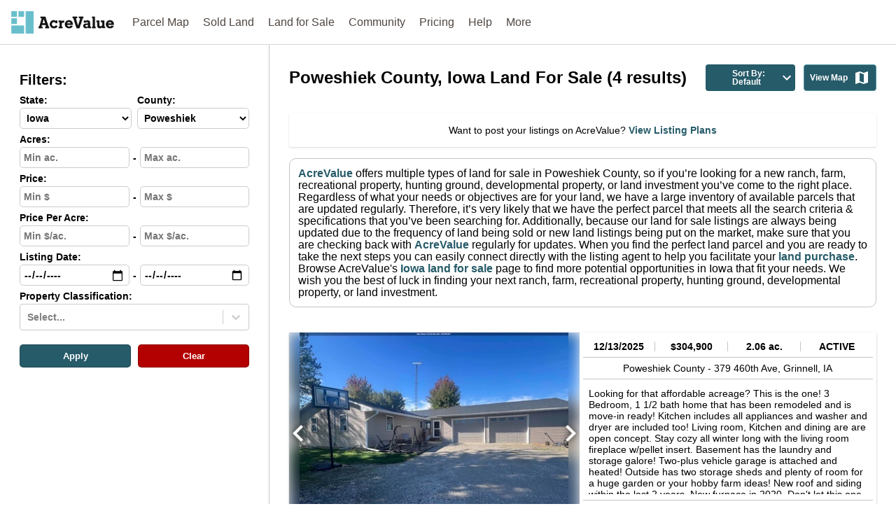

--- FILE ---
content_type: text/html; charset=utf-8
request_url: https://www.acrevalue.com/land-for-sale-iowa/Poweshiek
body_size: 139839
content:


<!DOCTYPE html>
<html lang="en">
  <head>
    

<!-- #region - Load app head info and css -->
<meta http-equiv="Content-Type" content="text/html" charset="utf-8"/>
<meta name="viewport" content="width=device-width, initial-scale=1">
<meta name="mobile-web-app-capable" content="yes">
<meta name="fragment" content="!"/>

<!-- See "src/components/common/App/metaTags.js" for `title`, `description`, and `share_image` -->
<link rel="apple-touch-icon" sizes="180x180" href="/static/apple-touch-icon.webp">
<link rel="icon" type="image/png" sizes="32x32" href="/static/favicon-32x32.webp">
<link rel="icon" type="image/png" sizes="16x16" href="/static/favicon-16x16.webp">
<link rel="manifest" href="/static/site.webmanifest">
<link rel="mask-icon" href="/static/safari-pinned-tab.svg" color="#6ABECC">
<link rel="shortcut icon" href="/static/favicon.ico" />
<link rel="publisher" href="https://plus.google.com/105971137009897784735"/>

<!-- Start loading CSS min file -->
<link rel="stylesheet" type="text/css" href="/static/css/app.min.css?version=v19.3.1%2C0"/>
<!-- End loading CSS min file -->
<!-- #endregion - Load app head info and css -->


<!-- #region - Load external tools -->
<!-- #region - Tracking -->
<!-- Start Google Analytics GA4 -->

<script async src="https://www.googletagmanager.com/gtag/js?id=G-QEP0L0MWQK"></script>
<script>
  window.dataLayer = window.dataLayer || [];
  function gtag(){dataLayer.push(arguments);}
  gtag('js', new Date());

  gtag('config', 'G-QEP0L0MWQK');
</script>

<!-- End Google Analytics -->

<script type="text/javascript" src="https://a4686d012d02.us-east-1.captcha-sdk.awswaf.com/a4686d012d02/jsapi.js" defer></script>


<!-- Start LinkedIn Tracker -->
<script type="text/javascript">
    _linkedin_partner_id = "6105692";
    window._linkedin_data_partner_ids = window._linkedin_data_partner_ids || [];
    window._linkedin_data_partner_ids.push(_linkedin_partner_id);
</script>
<script type="text/javascript">
    (function(l) {
    if (!l){window.lintrk = function(a,b){window.lintrk.q.push([a,b])};
    window.lintrk.q=[]}
    var s = document.getElementsByTagName("script")[0];
    var b = document.createElement("script");
    b.type = "text/javascript";b.async = true;
    b.src = "https://snap.licdn.com/li.lms-analytics/insight.min.js";
    s.parentNode.insertBefore(b, s);})(window.lintrk);
</script>
<noscript>
    <img height="1" width="1" style="display:none;" alt="" src="https://px.ads.linkedin.com/collect/?pid=6105692&fmt=gif" />
</noscript>
<!-- End LinkedIn Tracker-->

<!-- Twitter conversion tracking base code -->
<script>
    !function(e,t,n,s,u,a){e.twq||(s=e.twq=function(){s.exe?s.exe.apply(s,arguments):s.queue.push(arguments);
    },s.version='1.1',s.queue=[],u=t.createElement(n),u.async=!0,u.src='https://static.ads-twitter.com/uwt.js',
    a=t.getElementsByTagName(n)[0],a.parentNode.insertBefore(u,a))}(window,document,'script');
    twq('config','olner');
</script>
<!-- End Twitter conversion tracking base code -->

<!-- Start Meta Pixel Code -->
<script>
!function(f,b,e,v,n,t,s)
{if(f.fbq)return;n=f.fbq=function(){n.callMethod?
n.callMethod.apply(n,arguments):n.queue.push(arguments)};
if(!f._fbq)f._fbq=n;n.push=n;n.loaded=!0;n.version='2.0';
n.queue=[];t=b.createElement(e);t.async=!0;
t.src=v;s=b.getElementsByTagName(e)[0];
s.parentNode.insertBefore(t,s)}(window, document,'script',
'https://connect.facebook.net/en_US/fbevents.js');
fbq('init', '1066045105230312');
fbq('track', 'PageView');
</script>
<noscript><img height="1" width="1" style="display:none"
src="https://www.facebook.com/tr?id=1066045105230312&ev=PageView&noscript=1"
/></noscript>
<!-- End Meta Pixel Code -->

<!-- Start Omnisend tracking -->
<script type="text/javascript">
    window.omnisend = window.omnisend || [];
    omnisend.push(["brandID", "6195063035138c001edfe76b"]);
    omnisend.push(["track", "$pageViewed"]);
    !function(){var e=document.createElement("script");e.type="text/javascript",e.async=!0,e.src="https://omnisnippet1.com/inshop/launcher-v2.js";var t=document.getElementsByTagName("script")[0];t.parentNode.insertBefore(e,t)}();
</script>
<!-- End Omnisend tracking -->

<!-- #endregion - Tracking -->
<!-- #endregion - Load external tools -->


    <title>Land for Sale Poweshiek Iowa | AcreValue</title>
    <meta name="description" content="Browse the newest Poweshiek Iowa land for sale. Search for farmland, ranches, and other agricultural land. View price, acres, listing status, and more."/>
    <link rel="preload" as="image" href="/static/images/AcreValue_Home_Hero_Desktop.webp">
    <link rel="preload" as="image" href="/static/images/AcreValue_Home_Hero_Desktop_2.webp">
    <link rel="preload" as="image" href="/static/images/AcreValue_Home_Hero_Tablet.webp">
    <link rel="preload" as="image" href="/static/images/AcreValue_Home_Hero_Mobile_1.webp">
    <link rel="preload" as="image" href="/static/images/AcreValue_Home_Hero_Mobile_2.webp">

    <!-- Share Images -->
    
      <meta property="og:image" content="/static/images/AcreValue_Default_Share_Image.png" />
      <meta name="twitter:image" content="/static/images/AcreValue_Default_Share_Image.png" />
    

    
      <!-- Share Descriptions -->
      <meta property="og:description" content="Browse the newest Poweshiek Iowa land for sale. Search for farmland, ranches, and other agricultural land. View price, acres, listing status, and more." />
      <meta name="twitter:description" content="Browse the newest Poweshiek Iowa land for sale. Search for farmland, ranches, and other agricultural land. View price, acres, listing status, and more." />
    

    
      <!-- Share Titles -->
      <meta property="og:title" content="Land for Sale Poweshiek Iowa | AcreValue" />
      <meta name="twitter:title" content="Land for Sale Poweshiek Iowa | AcreValue" />
    

    
      <!-- Share URLs -->
      <meta property="og:url" content="https://www.acrevalue.com/land-for-sale-iowa/poweshiek/" />
      <meta name="twitter:url" content="https://www.acrevalue.com/land-for-sale-iowa/poweshiek/" />
    

    

    

    <!-- Start Google Tag Manager -->
    <script async>
        (function(w,d,s,l,i){w[l]=w[l]||[];w[l].push({'gtm.start':
        new Date().getTime(),event:'gtm.js'});var f=d.getElementsByTagName(s)[0],
        j=d.createElement(s),dl=l!='dataLayer'?'&l='+l:'';j.async=true;j.src='https://www.googletagmanager.com/gtm.js?id='+i+dl;
        f.parentNode.insertBefore(j,f);
        })(window,document,'script','dataLayer','GTM-T7QKLCH');
        window.ga = window.ga || function() {(window.ga.q = window.ga.q || []).push(arguments)};
    </script>
    <!-- End Google Tag Manager -->
  </head>

  <body>
    <div id="ssr-root"><div class="page-messages"></div><div class="app-container "><div class="homepage-banner "><div id="homepage-banner-text" class="homepage-banner-link "><div class="home-banner"></div></div></div><header class="
          
          
          
        "><div class="upper-nav"><a class="header-logo left" href="/" target="_self"><img alt="AcreValue Logo" src="https://images.acrevalue.com/static/logo-center.svg"/></a><nav class="breakpoint-not-burger"><div class="main-ul"><ul class="left-nav"><li class="main-nav"><a href="/map/" target="_self">Parcel Map</a></li><li class="main-nav"><a href="/sold-land/" target="_self">Sold Land</a></li><li class="main-nav"><a href="/land-for-sale/" target="_self">Land for Sale</a></li><li class="main-nav"><a href="/community/" target="_self">Community</a></li><li class="main-nav"><a href="/pro/" target="_self">Pricing</a></li><li class="main-nav"><a href="/resources/" target="_self">Help</a></li><li class="main-nav"><span class="a-style">More</span></li></ul></div></nav><nav class="breakpoint-burger"><ul class="main-ul"><li class="main-nav mobile-left"><a href="/map/" target="_self">Map</a></li><li class="main-nav mobile-right"><span class="header-menu-toggle"><svg><use xlink:href="#svg-icon-hamburger" class="icon-hamburger"></use></svg></span></li></ul></nav></div><div class="lower-nav "><div class="lower-nav-container"></div></div></header><div class="app-loaded load-fade"><div class="dynamic-size-container"><div class="ListingContainer__listing-background__ImkYl" id="landing-page-container"><div class="sidebar-container listings landing-page"><aside class="ListingContainer__listing-filters-sidebar__edOCt"><div class="ListingContainer__sticky-sidebar__u8E5l"><h2 class="ListingContainer__filters-header__DYr43">Filters:</h2><img src="https://images.acrevalue.com/assets/close_icon_grey.svg" alt="Close Button" class="ListingContainer__close-filter__zqSXs"/><div class="ListingFilters__filter-container__OquIX"><div class="filters-box listings landing-page"><div class="filter-width-wrapper  landing-page"><div class="ListingFilters__filters-section__bV6i0" style="display:flex;flex-direction:column;flex-grow:1"><label for="State-select" class="ListingFilters__filter-form-label__yZkIY ListingFilters__landing-page__lkH4r">State:</label><select name="state" style="flex-grow:1;cursor:pointer" id="State-select" aria-label="State-select"><option value="">Select State</option><option value="AL">Alabama</option><option value="AZ">Arizona</option><option value="AR">Arkansas</option><option value="CA">California</option><option value="CO">Colorado</option><option value="CT">Connecticut</option><option value="DE">Delaware</option><option value="FL">Florida</option><option value="GA">Georgia</option><option value="ID">Idaho</option><option value="IL">Illinois</option><option value="IN">Indiana</option><option selected="" value="IA">Iowa</option><option value="KS">Kansas</option><option value="KY">Kentucky</option><option value="LA">Louisiana</option><option value="ME">Maine</option><option value="MD">Maryland</option><option value="MA">Massachusetts</option><option value="MI">Michigan</option><option value="MN">Minnesota</option><option value="MS">Mississippi</option><option value="MO">Missouri</option><option value="MT">Montana</option><option value="NE">Nebraska</option><option value="NV">Nevada</option><option value="NH">New Hampshire</option><option value="NJ">New Jersey</option><option value="NM">New Mexico</option><option value="NY">New York</option><option value="NC">North Carolina</option><option value="ND">North Dakota</option><option value="OH">Ohio</option><option value="OK">Oklahoma</option><option value="OR">Oregon</option><option value="PA">Pennsylvania</option><option value="RI">Rhode Island</option><option value="SC">South Carolina</option><option value="SD">South Dakota</option><option value="TN">Tennessee</option><option value="TX">Texas</option><option value="UT">Utah</option><option value="VT">Vermont</option><option value="VA">Virginia</option><option value="WA">Washington</option><option value="WV">West Virginia</option><option value="WI">Wisconsin</option><option value="WY">Wyoming</option></select></div><div class="ListingFilters__filters-section__bV6i0" style="display:flex;flex-direction:column;flex-grow:1"><label for="County-select" class="ListingFilters__filter-form-label__yZkIY ListingFilters__landing-page__lkH4r">County:</label><select name="county" style="flex-grow:1;cursor:pointer" id="County-select" aria-label="County-select"><option value="">Select County</option><option selected="" value="Poweshiek">Poweshiek</option></select></div></div><div class="filter-width-wrapper  landing-page"><div class="ListingFilters__filters-section__bV6i0"><div class="ListingFilters__filter-form-label__yZkIY ListingFilters__landing-page__lkH4r">Acres:</div><div class="ListingFilters__filter-form-inputs__BNUFV"><input type="text" value="" name="minAcres" placeholder="Min ac." aria-label="min-acres-input" class="ListingFilters__filter-form-field__y3gkX"/><div class="ListingFilters__filter-dash__Rwm5q">-</div><input type="text" value="" name="maxAcres" placeholder="Max ac." aria-label="max-acres-input" class="ListingFilters__filter-form-field__y3gkX"/></div></div></div><div class="filter-width-wrapper  landing-page"><div class="ListingFilters__filters-section__bV6i0"><div class="ListingFilters__filter-form-label__yZkIY ListingFilters__landing-page__lkH4r">Price:</div><div class="ListingFilters__filter-form-inputs__BNUFV"><input type="text" value="" name="minPrice" placeholder="Min $" aria-label="min-price-input" class="ListingFilters__filter-form-field__y3gkX"/><div class="ListingFilters__filter-dash__Rwm5q">-</div><input type="text" value="" name="maxPrice" placeholder="Max $" aria-label="max-price-input" class="ListingFilters__filter-form-field__y3gkX"/></div></div></div><div class="filter-width-wrapper  landing-page"><div class="ListingFilters__filters-section__bV6i0"><div class="ListingFilters__filter-form-label__yZkIY ListingFilters__landing-page__lkH4r">Price Per Acre:</div><div class="ListingFilters__filter-form-inputs__BNUFV"><input type="text" value="" name="minPpa" placeholder="Min $/ac." aria-label="min-ppa-input" class="ListingFilters__filter-form-field__y3gkX"/><div class="ListingFilters__filter-dash__Rwm5q">-</div><input type="text" value="" name="maxPpa" placeholder="Max $/ac." aria-label="max-ppa-input" class="ListingFilters__filter-form-field__y3gkX"/></div></div></div><div class="filter-width-wrapper  landing-page"><div class="ListingFilters__filters-section__bV6i0"><div class="ListingFilters__filter-form-label__yZkIY ListingFilters__landing-page__lkH4r">Listing Date:</div><div class="ListingFilters__filter-form-inputs__BNUFV"><input type="date" value="" name="minDate" min="2000-01-01" max="2200-12-31" placeholder="Min Date" aria-label="min-date-input" class="ListingFilters__filter-form-field__y3gkX ListingFilters__date__K0Qv6"/><div class="ListingFilters__filter-dash__Rwm5q">-</div><input type="date" value="" name="maxDate" min="2000-01-01" max="2200-12-31" placeholder="Max Date" aria-label="max-date-input" class="ListingFilters__filter-form-field__y3gkX ListingFilters__date__K0Qv6"/></div></div></div><div class="filter-width-wrapper  landing-page"><div class="ListingFilters__filters-section__bV6i0" style="width:100%"><label for="Property Classification-select" class="ListingFilters__filter-form-label__yZkIY ListingFilters__landing-page__lkH4r">Property Classification:</label><style data-emotion="css b62m3t-container">.css-b62m3t-container{position:relative;box-sizing:border-box;}</style><div class=" css-b62m3t-container" id="Property Classification-select"><style data-emotion="css 1f43avz-a11yText-A11yText">.css-1f43avz-a11yText-A11yText{z-index:9999;border:0;clip:rect(1px, 1px, 1px, 1px);height:1px;width:1px;position:absolute;overflow:hidden;padding:0;white-space:nowrap;}/*# sourceMappingURL=[data-uri] */</style><span id="react-select-Property Classification-select-live-region" class="css-1f43avz-a11yText-A11yText"></span><span aria-live="polite" aria-atomic="false" aria-relevant="additions text" class="css-1f43avz-a11yText-A11yText"></span><style data-emotion="css 1ff06q0-control">.css-1ff06q0-control{-webkit-align-items:center;-webkit-box-align:center;-ms-flex-align:center;align-items:center;cursor:pointer;display:-webkit-box;display:-webkit-flex;display:-ms-flexbox;display:flex;-webkit-box-flex-wrap:wrap;-webkit-flex-wrap:wrap;-ms-flex-wrap:wrap;flex-wrap:wrap;-webkit-box-pack:justify;-webkit-justify-content:space-between;justify-content:space-between;min-height:38px;outline:0!important;position:relative;-webkit-transition:all 100ms;transition:all 100ms;background-color:hsl(0, 0%, 100%);border-color:hsl(0, 0%, 80%);border-radius:4px;border-style:solid;border-width:1px;box-sizing:border-box;}.css-1ff06q0-control:hover{border-color:hsl(0, 0%, 70%);}</style><div class=" css-1ff06q0-control"><style data-emotion="css 1fdsijx-ValueContainer">.css-1fdsijx-ValueContainer{-webkit-align-items:center;-webkit-box-align:center;-ms-flex-align:center;align-items:center;display:grid;-webkit-flex:1;-ms-flex:1;flex:1;-webkit-box-flex-wrap:wrap;-webkit-flex-wrap:wrap;-ms-flex-wrap:wrap;flex-wrap:wrap;-webkit-overflow-scrolling:touch;position:relative;overflow:hidden;padding:2px 8px;box-sizing:border-box;}</style><div class=" css-1fdsijx-ValueContainer"><style data-emotion="css 1jqq78o-placeholder">.css-1jqq78o-placeholder{grid-area:1/1/2/3;color:hsl(0, 0%, 50%);margin-left:2px;margin-right:2px;box-sizing:border-box;}</style><div class=" css-1jqq78o-placeholder" id="react-select-Property Classification-select-placeholder">Select...</div><style data-emotion="css qbdosj-Input">.css-qbdosj-Input{visibility:visible;-webkit-flex:1 1 auto;-ms-flex:1 1 auto;flex:1 1 auto;display:inline-grid;grid-area:1/1/2/3;grid-template-columns:0 min-content;margin:2px;padding-bottom:2px;padding-top:2px;color:hsl(0, 0%, 20%);box-sizing:border-box;}.css-qbdosj-Input:after{content:attr(data-value) " ";visibility:hidden;white-space:pre;grid-area:1/2;font:inherit;min-width:2px;border:0;margin:0;outline:0;padding:0;}</style><div class=" css-qbdosj-Input" data-value=""><input type="text" class="" style="label:input;color:inherit;background:0;opacity:1;width:100%;grid-area:1 / 2;font:inherit;min-width:2px;border:0;margin:0;outline:0;padding:0" autoCapitalize="none" autoComplete="off" autoCorrect="off" id="react-select-Property Classification-select-input" spellcheck="false" tabindex="0" value="" aria-autocomplete="list" aria-expanded="false" aria-haspopup="true" aria-label="Property Classification-select" role="combobox" aria-describedby="react-select-Property Classification-select-placeholder"/></div></div><style data-emotion="css 1hb7zxy-IndicatorsContainer">.css-1hb7zxy-IndicatorsContainer{-webkit-align-items:center;-webkit-box-align:center;-ms-flex-align:center;align-items:center;-webkit-align-self:stretch;-ms-flex-item-align:stretch;align-self:stretch;display:-webkit-box;display:-webkit-flex;display:-ms-flexbox;display:flex;-webkit-flex-shrink:0;-ms-flex-negative:0;flex-shrink:0;box-sizing:border-box;}</style><div class=" css-1hb7zxy-IndicatorsContainer"><style data-emotion="css 1u9des2-indicatorSeparator">.css-1u9des2-indicatorSeparator{-webkit-align-self:stretch;-ms-flex-item-align:stretch;align-self:stretch;width:1px;background-color:hsl(0, 0%, 80%);margin-bottom:8px;margin-top:8px;box-sizing:border-box;}</style><span class=" css-1u9des2-indicatorSeparator"></span><style data-emotion="css 1xc3v61-indicatorContainer">.css-1xc3v61-indicatorContainer{display:-webkit-box;display:-webkit-flex;display:-ms-flexbox;display:flex;-webkit-transition:color 150ms;transition:color 150ms;color:hsl(0, 0%, 80%);padding:8px;box-sizing:border-box;}.css-1xc3v61-indicatorContainer:hover{color:hsl(0, 0%, 60%);}</style><div class=" css-1xc3v61-indicatorContainer" aria-hidden="true"><style data-emotion="css tj5bde-Svg">.css-tj5bde-Svg{display:inline-block;fill:currentColor;line-height:1;stroke:currentColor;stroke-width:0;}/*# sourceMappingURL=[data-uri] */</style><svg height="20" width="20" viewBox="0 0 20 20" aria-hidden="true" focusable="false" class="css-tj5bde-Svg"><path d="M4.516 7.548c0.436-0.446 1.043-0.481 1.576 0l3.908 3.747 3.908-3.747c0.533-0.481 1.141-0.446 1.574 0 0.436 0.445 0.408 1.197 0 1.615-0.406 0.418-4.695 4.502-4.695 4.502-0.217 0.223-0.502 0.335-0.787 0.335s-0.57-0.112-0.789-0.335c0 0-4.287-4.084-4.695-4.502s-0.436-1.17 0-1.615z"></path></svg></div></div></div></div></div></div><div class="filter-button-container landing-page"><button class="filter-button listings">Apply</button><button class="filter-button listings second red">Clear</button></div></div></div></div></aside><main class="ListingContainer__listing-landing-page__UWbiI"><div class="ListingContainer__listing-landing-header__dOgSc"><h1 class="ListingContainer__landing-page-h1__PS6sS"> Poweshiek County, Iowa<!-- --> <!-- -->Land For Sale<!-- --> (<!-- -->4<!-- --> results)</h1><div class="ListingContainer__header-settings___LzD_"><div tabindex="0" class="ListingContainer__per-page-dropdown-container__FQD8P ListingContainer__sorting__jr9vc ListingContainer__landing-page__DsFVQ"><div class="ListingContainer__per-page-dropdown__rfvHY ListingContainer__landing-page__DsFVQ">Sort By:<!-- --> <br/>Default</div><div class="ListingContainer__sorting-arrow__zxnoy"><div style="margin:0 0 0 0;width:1.5rem;height:1.5rem;background-color:;border-radius:0%;display:block" class=""><div class="SvgStyles__svg-container__tpiqI" style="display:inline-block"><svg viewBox="0 0 24 24" preserveAspectRatio="xMinYMin meet" class="SvgStyles__svg-content___VUGJ"><path d="M7.41 8.59 12 13.17l4.59-4.58L18 10l-6 6-6-6 1.41-1.41z" fill="#ffffff"></path></svg></div></div></div></div><div class="ListingContainer__filters__haBMp ListingContainer__landing-page__DsFVQ">Filters</div><a class="ListingContainer__landing-page-map-button__yYCmj" href="/land-for-sale/" target="_self">View Map<div style="margin:0 0 0 .5rem;width:1.5rem;height:1.5rem;background-color:;border-radius:0%;display:block" class=""><div class="SvgStyles__svg-container__tpiqI" style="display:inline-block"><svg viewBox="0 0 24 24" preserveAspectRatio="xMinYMin meet" class="SvgStyles__svg-content___VUGJ"><path d="m20.5 3-.16.03L15 5.1 9 3 3.36 4.9c-.21.07-.36.25-.36.48V20.5c0 .28.22.5.5.5l.16-.03L9 18.9l6 2.1 5.64-1.9c.21-.07.36-.25.36-.48V3.5c0-.28-.22-.5-.5-.5zM15 19l-6-2.11V5l6 2.11V19z" fill="#ffffff"></path></svg></div></div></a></div></div><div class="ListingContainer__listings-contact-box__xdzK1 ListingContainer__landing-page__DsFVQ"><div class="ListingContainer__posting-ad__YHrTm">Want to post your listings on AcreValue?<a class="av-link-default" href="/agentpro/" target="_blank"> <!-- -->View Listing Plans</a></div></div><div class="ListingContainer__listing-page-description__yl_0U"><span><a href="/" target="_blank">AcreValue</a> <!-- -->offers multiple types of land for sale in<!-- --> <!-- -->Poweshiek County<!-- -->, so if you’re looking for a new ranch, farm, recreational property, hunting ground, developmental property, or land investment you’ve come to the right place.</span> <span>Regardless of what your needs or objectives are for your land, we have a large inventory of available parcels that are updated regularly. Therefore, it’s very likely that we have the perfect parcel that meets all the search criteria &amp; specifications that you’ve been searching for.</span> <span>Additionally, because our land for sale listings are always being updated due to the frequency of land being sold or new land listings being put on the market, make sure that you are checking back with<!-- --> <a href="/" target="_blank">AcreValue</a> <!-- -->regularly for updates.</span> <span>When you find the perfect land parcel and you are ready to take the next steps you can easily connect directly with the listing agent to help you facilitate your<!-- --> <a href="/resources/buying-selling/" target="_blank">land purchase</a>.</span><span> <!-- -->Browse AcreValue&#x27;s<a href="/land-for-sale-iowa/"> <!-- -->Iowa<!-- --> <!-- -->land for sale</a> <!-- -->page to find more potential opportunities in<!-- --> <!-- -->Iowa<!-- --> <!-- -->that fit your needs.</span> <span>We wish you the best of luck in finding your next ranch, farm, recreational property, hunting ground, developmental property, or land investment.</span></div><div class="card-container landing-page" id="filters-scroll-container"><div id="b8872794-9394-4bb4-8829-82da36450a46" style="margin-top:20px" data-testid="listing-card" class="ListingCard__listing-card__GFx_J ListingCard__landing-page__EmwCg"><div class="ListingCard__listing-body__UM_mk ListingCard__landing-page__EmwCg"><div class="listing-image-container card"><img class="listing-image" src="https://assets.acrevalue.com/resizedimages/300/0/h/90/w/5953793252" alt="Main Listing Image"/><img class="listing-image-blurred" src="https://assets.acrevalue.com/resizedimages/350/0/h/90/w/5953793252" alt="Main Listing Image"/><button class="listing-slide prev "><img class="slideshow-scrolling-button " src="https://images.acrevalue.com/assets/prev_page_white.svg?width=32" alt="Previous Page Button"/></button><button class="listing-slide next "><img class="slideshow-scrolling-button " src="https://images.acrevalue.com/assets/next_page_white.svg?width=32" alt="Next Page Button"/></button></div><div class="ListingCard__listing-body-content__mPDlG ListingCard__landing-page__EmwCg"><div class="ListingCard__above-footer__Hm8JI ListingCard__landing-page__EmwCg"><div class="ListingCard__listing-header__iXBuw ListingCard__landing-page__EmwCg"><div class="ListingCard__listing-header-content__ivSRZ">12/13/2025</div><div class="ListingCard__listing-header-content__ivSRZ">$304,900</div><div class="ListingCard__listing-header-content__ivSRZ">2.06 ac.</div><div class="ListingCard__listing-header-content__ivSRZ">ACTIVE</div></div><div class="ListingCard__listing-address__rINJh ListingCard__landing-page__EmwCg">Poweshiek County - <!-- -->379 460th Ave, <!-- -->Grinnell, <!-- -->IA</div><div class="ListingCard__listing-desc__PigWm ListingCard__landing-page__EmwCg">Looking for that affordable acreage? This is the one! 3 Bedroom, 1 1/2 bath home that has been remodeled and is move-in ready! Kitchen includes all appliances and washer and dryer are included too! Living room, Kitchen and dining are are open concept. Stay cozy all winter long with the living room fireplace w/pellet insert. Basement has the laundry and storage galore! Two-plus vehicle garage is attached and heated! Outside has two storage sheds and plenty of room for a huge garden or your hobby farm ideas! New roof and siding within the last 2 years. New furnace in 2020. Don&#x27;t let this one pass you by! Call today for your private viewing and you could be living here by Christmas!</div></div><div class="ListingCard__listing-footer__clZpK ListingCard__landing-page__EmwCg"><div class="ListingCard__footer-images-container__EJTPT"><div class="ListingCard__broker-link__aL9em"></div><div class="ListingCard__button-container__WxUqc ListingCard__landing-page__EmwCg"><a class="ListingCard__footer-button__sGnP1 ListingCard__landing-page__EmwCg" href="/land-for-sale-near-me/379-460th-ave-grinnell-ia-50112/b8872794-9394-4bb4-8829-82da36450a46/" target="_blank">Listing Details</a></div></div></div></div></div></div><div id="a97dc66b-9fea-47ed-a6ae-35ec70c807a7" style="margin-top:0px" data-testid="listing-card" class="ListingCard__listing-card__GFx_J ListingCard__landing-page__EmwCg"><div class="ListingCard__listing-body__UM_mk ListingCard__landing-page__EmwCg"><div class="listing-image-container card"><img class="listing-image" src="https://assets.acrevalue.com/resizedimages/300/0/h/90/w/5953502319" alt="Main Listing Image"/><img class="listing-image-blurred" src="https://assets.acrevalue.com/resizedimages/350/0/h/90/w/5953502319" alt="Main Listing Image"/><button class="listing-slide prev "><img class="slideshow-scrolling-button " src="https://images.acrevalue.com/assets/prev_page_white.svg?width=32" alt="Previous Page Button"/></button><button class="listing-slide next "><img class="slideshow-scrolling-button " src="https://images.acrevalue.com/assets/next_page_white.svg?width=32" alt="Next Page Button"/></button></div><div class="ListingCard__listing-body-content__mPDlG ListingCard__landing-page__EmwCg"><div class="ListingCard__above-footer__Hm8JI ListingCard__landing-page__EmwCg"><div class="ListingCard__listing-header__iXBuw ListingCard__landing-page__EmwCg"><div class="ListingCard__listing-header-content__ivSRZ">11/15/2025</div><div class="ListingCard__listing-header-content__ivSRZ">$90,000</div><div class="ListingCard__listing-header-content__ivSRZ">0.57 ac.</div><div class="ListingCard__listing-header-content__ivSRZ">ACTIVE</div></div><div class="ListingCard__listing-address__rINJh ListingCard__landing-page__EmwCg">Poweshiek County - <!-- -->428 US Highway 6, <!-- -->Grinnell, <!-- -->IA</div><div class="ListingCard__listing-desc__PigWm ListingCard__landing-page__EmwCg">This is your exclusive chance to acquire a level, .56-acre building site on the peaceful eastern edge of Grinnell, perfectly situated just outside the city limits on the south side of Highway 6. Surrounded by other quality custom homes, this unique parcel has been continuously owned by the same family until now, offering a rare opportunity to build in a coveted location. Enjoy the ease of having city water available on-site and the unparalleled freedom of NO HOA, with building limited only by county regulations. A seller deed restriction ensures the long-term integrity of the neighborhood, allowing only a stick-built house for strictly residential use. While a new driveway apron and a county-approved septic system (no city sewer) will be the buyer&#x27;s responsibility, this is an incredible opportunity to build the custom home you&#x27;ve always wanted, with the potential to begin construction right away. Don&#x27;t miss out on securing this fantastic, well-located piece of land!</div></div><div class="ListingCard__listing-footer__clZpK ListingCard__landing-page__EmwCg"><div class="ListingCard__footer-images-container__EJTPT"><div class="ListingCard__broker-link__aL9em"></div><div class="ListingCard__button-container__WxUqc ListingCard__landing-page__EmwCg"><a class="ListingCard__footer-button__sGnP1 ListingCard__landing-page__EmwCg" href="/land-for-sale-near-me/428-us-highway-6-grinnell-ia-50112/a97dc66b-9fea-47ed-a6ae-35ec70c807a7/" target="_blank">Listing Details</a></div></div></div></div></div></div><div id="7adc8fb7-2abd-4c30-a561-09cd13b3b378" style="margin-top:0px" data-testid="listing-card" class="ListingCard__listing-card__GFx_J ListingCard__landing-page__EmwCg"><div class="ListingCard__listing-body__UM_mk ListingCard__landing-page__EmwCg"><div class="listing-image-container card"><img class="listing-image" src="https://assets.acrevalue.com/resizedimages/300/0/h/90/w/5953746349" alt="Main Listing Image"/><img class="listing-image-blurred" src="https://assets.acrevalue.com/resizedimages/350/0/h/90/w/5953746349" alt="Main Listing Image"/><button class="listing-slide prev "><img class="slideshow-scrolling-button " src="https://images.acrevalue.com/assets/prev_page_white.svg?width=32" alt="Previous Page Button"/></button><button class="listing-slide next "><img class="slideshow-scrolling-button " src="https://images.acrevalue.com/assets/next_page_white.svg?width=32" alt="Next Page Button"/></button></div><div class="ListingCard__listing-body-content__mPDlG ListingCard__landing-page__EmwCg"><div class="ListingCard__above-footer__Hm8JI ListingCard__landing-page__EmwCg"><div class="ListingCard__listing-header__iXBuw ListingCard__landing-page__EmwCg"><div class="ListingCard__listing-header-content__ivSRZ">05/01/2025</div><div class="ListingCard__listing-header-content__ivSRZ">$250,000</div><div class="ListingCard__listing-header-content__ivSRZ">2.03 ac.</div><div class="ListingCard__listing-header-content__ivSRZ">ACTIVE</div></div><div class="ListingCard__listing-address__rINJh ListingCard__landing-page__EmwCg">Poweshiek County - <!-- -->518 Industrial Avenue, <!-- -->Grinnell, <!-- -->IA</div><div class="ListingCard__listing-desc__PigWm ListingCard__landing-page__EmwCg">An exceptional development opportunity spanning over 2 acres, conveniently located just half a mile from the I-80 interchange (Exit 182) and Highway 146 leading into Grinnell, Iowa. This parcel is next to a newly constructed residential apartment complex (Reserves at South Lake) and directly across from a shopping strip, offering excellent visibility to Walmart. Grinnell is perfectly positioned between Des Moines and the Iowa City/Cedar Rapids area.</div></div><div class="ListingCard__listing-footer__clZpK ListingCard__landing-page__EmwCg"><div class="ListingCard__footer-images-container__EJTPT"><div class="ListingCard__broker-link__aL9em"></div><div class="ListingCard__button-container__WxUqc ListingCard__landing-page__EmwCg"><a class="ListingCard__footer-button__sGnP1 ListingCard__landing-page__EmwCg" href="/land-for-sale-near-me/518-industrial-avenue-grinnell-ia-50112/7adc8fb7-2abd-4c30-a561-09cd13b3b378/" target="_blank">Listing Details</a></div></div></div></div></div></div><div id="2bb246e7-4555-4444-8ea3-e94ca0257b19" style="margin-top:0px" data-testid="listing-card" class="ListingCard__listing-card__GFx_J ListingCard__landing-page__EmwCg"><div class="ListingCard__listing-body__UM_mk ListingCard__landing-page__EmwCg"><div class="listing-image-container card"><img class="listing-image" src="https://assets.acrevalue.com/resizedimages/300/0/h/90/w/5953746273" alt="Main Listing Image"/><img class="listing-image-blurred" src="https://assets.acrevalue.com/resizedimages/350/0/h/90/w/5953746273" alt="Main Listing Image"/></div><div class="ListingCard__listing-body-content__mPDlG ListingCard__landing-page__EmwCg"><div class="ListingCard__above-footer__Hm8JI ListingCard__landing-page__EmwCg"><div class="ListingCard__listing-header__iXBuw ListingCard__landing-page__EmwCg"><div class="ListingCard__listing-header-content__ivSRZ">03/02/2025</div><div class="ListingCard__listing-header-content__ivSRZ">$28,000</div><div class="ListingCard__listing-header-content__ivSRZ">0.26 ac.</div><div class="ListingCard__listing-header-content__ivSRZ">ACTIVE</div></div><div class="ListingCard__listing-address__rINJh ListingCard__landing-page__EmwCg">Poweshiek County - <!-- -->2002 Spaulding Drive, <!-- -->Grinnell, <!-- -->IA</div><div class="ListingCard__listing-desc__PigWm ListingCard__landing-page__EmwCg">Thinking about creating your dream custom home? This 0.26-acre lot is an exceptional opportunity! Come and explore the incredible options available at Prairie Pointe Estate. You are invited to work with a builder of your choice. Enjoy picturesque country views, conveniently located near Ahrens Park, the Grinnell Area Recreation Center, and Grinnell College.</div></div><div class="ListingCard__listing-footer__clZpK ListingCard__landing-page__EmwCg"><div class="ListingCard__footer-images-container__EJTPT"><div class="ListingCard__broker-link__aL9em"></div><div class="ListingCard__button-container__WxUqc ListingCard__landing-page__EmwCg"><a class="ListingCard__footer-button__sGnP1 ListingCard__landing-page__EmwCg" href="/land-for-sale-near-me/2002-spaulding-drive-grinnell-ia-50112/2bb246e7-4555-4444-8ea3-e94ca0257b19/" target="_blank">Listing Details</a></div></div></div></div></div></div></div><div class="map-sidebar-footer listings" style="text-align:center;display:flex"><div class="pagination" data-testid="page-selection-footer"><div class="prev disabled"><img alt="First Page Button" style="height:.9rem" src="https://images.acrevalue.com/assets/first_page_null.svg?width=16"/></div><div class="prev disabled"><img alt="Previous Page Button" style="height:.9rem" src="https://images.acrevalue.com/assets/prev_page_null.svg?width=16"/></div><div class="paginationItem active"><span>1</span></div><div class="next disabled"><img alt="Next Page Button" style="height:.9rem" src="https://images.acrevalue.com/assets/next_page_null.svg?width=16"/></div><div class="next disabled"><img alt="Last Page Button" style="height:.9rem" src="https://images.acrevalue.com/assets/last_page_null.svg?width=16"/></div></div></div></main><aside class="marketing-container"><a href="/market/iowa/" target="_self"><div class="newsletter-wrapper"><div class="newsletter"><img src="https://images.acrevalue.com/static/AcreValue_Market_Ad_Reduced.webp" alt="Market Report Newsletter" class="newsletter-image"/><div><p>Explore Land Value Trends!</p><button class="ad-button">Go to Market Explorer</button></div></div></div></a></aside></div></div></div></div><footer style="display:block"><div class="separator"></div><div class="footer-container"><div class="upper-footer"><div><div class="details"><div class="footer-logo"><a href="/" target="_self"><img alt="AcreValue Logo" src="https://images.acrevalue.com/assets/logos/logo-footer.svg"/></a></div><div class="footer-socials"><a href="mailto:support@acrevalue.com" class="social-icon" aria-label="acrevalue-email-link"><svg class="icon" height="24" width="24"><use xlink:href="#svg-icon-email" class="icon-email"></use></svg></a><a href="https://www.facebook.com/acrevalue" target="_blank" class="social-icon" aria-label="acrevalue-facebook-link" rel="noreferrer"><svg class="icon" height="20" width="20"><use xlink:href="#svg-icon-facebook" class="icon-facebook"></use></svg></a><a href="https://twitter.com/acrevalue" target="_blank" class="social-icon" aria-label="acrevalue-twitter-x-link" rel="noreferrer"><svg class="icon" height="20" width="20"><use xlink:href="#svg-icon-twitterx" class="icon-twitterx"></use></svg></a><a href="https://www.instagram.com/acrevalue/" target="_blank" class="social-icon" aria-label="acrevalue-instagram-link" rel="noreferrer"><svg class="icon" height="20" width="20"><use xlink:href="#svg-icon-instagram" class="icon-instagram"></use></svg></a><a href="https://www.youtube.com/@acrevalue" target="_blank" class="social-icon" aria-label="acrevalue-youtube-link" rel="noreferrer"><svg class="icon" height="24" width="24"><use xlink:href="#svg-icon-youtube" class="icon-youtube"></use></svg></a></div></div></div><div class="link-column"><nav><ul><li><a href="/pro/" target="_self">Pricing</a></li><li><a href="/map/" target="_self">Map</a></li><li><a href="/sold-land/" target="_self">Sold Land</a></li><li><a href="/land-for-sale/" target="_self">Land for Sale</a></li><li><a href="/community/" target="_self">Community</a></li><li><a href="/resources/" target="_self">Resources</a></li><li><a href="/about/" target="_self">About</a></li><li><a href="/contentlibrary/" target="_self">FAQ</a></li><li><span>Profile</span></li><li><a href="/market/" target="_self">Market Explorer</a></li><li><a href="/sitemap/" target="_self">Sitemap</a></li><li><a href="https://calendly.com/acrevalue-demo/software-consultation" target="_blank">Book a Demo</a></li><li><span>Sell Your Land</span></li><li><span>Get Financing</span></li><li><span>Get an Appraisal</span></li><li><a href="/contact/" target="_self">Contact Us</a></li></ul></nav></div><div class="farmland-values-wrapper"><p class="col-header footer-farmland-header">Farmland Values:</p><nav><ul class="footer-farmland-values"><li><a href="/map/CA/" target="_self">California</a></li><li><a href="/map/FL/" target="_self">Florida</a></li><li><a href="/map/GA/" target="_self">Georgia</a></li><li><a href="/map/IL/" target="_self">Illinois</a></li><li><a href="/map/IN/" target="_self">Indiana</a></li><li><a href="/map/IA/" target="_self">Iowa</a></li><li><a href="/map/KY/" target="_self">Kentucky</a></li><li><a href="/map/MI/" target="_self">Michigan</a></li><li><a href="/map/MN/" target="_self">Minnesota</a></li><li><a href="/map/NE/" target="_self">Nebraska</a></li><li><a href="/map/NC/" target="_self">North Carolina</a></li><li><a href="/map/OH/" target="_self">Ohio</a></li><li><a href="/map/OK/" target="_self">Oklahoma</a></li><li><a href="/map/SC/" target="_self">South Carolina</a></li><li><a href="/map/SD/" target="_self">South Dakota</a></li><li><a href="/map/TN/" target="_self">Tennessee</a></li><li><a href="/map/WI/" target="_self">Wisconsin</a></li></ul></nav></div></div><div class="lower-footer"><p class="copywrite">©<!-- --> <!-- -->2026<!-- --> <!-- -->Ag-Analytics Technology Company - All Rights Reserved</p><span class="no-link mobile-hidden">|</span><div class="terms-policy"><a class="details-link-item" href="/terms/terms-of-use/" target="_blank" rel="noopener noreferrer">Terms of Service</a><span class="no-link">|</span><a class="details-link-item" href="/terms/privacy/" target="_blank" rel="noopener noreferrer">Privacy</a></div></div></div></footer></div></div>
    <script>
      window.pageProps = JSON.parse("{\u0022listings\u002Dssr\u0022: {\u0022state\u0022: \u0022Iowa\u0022, \u0022county\u0022: \u0022Poweshiek\u0022, \u0022listings\u0022: [{\u0022guid\u0022: \u0022b8872794\u002D9394\u002D4bb4\u002D8829\u002D82da36450a46\u0022, \u0022date_created\u0022: \u002212/15/2025\u0022, \u0022date_updated\u0022: \u002201/20/2026\u0022, \u0022updated_by\u0022: \u0022land\u0022, \u0022sub_type\u0022: \u0022free\u0022, \u0022is_deleted\u0022: false, \u0022source\u0022: \u0022land\u0022, \u0022listing_id\u0022: \u002225806839\u0022, \u0022link\u0022: \u0022https://www.land.com/property/379\u002D460th\u002Dave\u002Dgrinnell\u002Diowa\u002D50112/25806839/\u0022, \u0022address\u0022: \u0022379 460th Ave\u0022, \u0022city\u0022: \u0022Grinnell\u0022, \u0022county\u0022: \u0022Poweshiek\u0022, \u0022state\u0022: \u0022IA\u0022, \u0022zipcode\u0022: \u002250112\u0022, \u0022image\u0022: \u0022https://assets.acrevalue.com/resizedimages/{h}/{w}/h/90/w/5953793252\u0022, \u0022acres\u0022: 2.06, \u0022price\u0022: 304900.0, \u0022listing_title\u0022: \u00222.06 acres in , IA\u0022, \u0022listing_details\u0022: null, \u0022price_per_acre\u0022: null, \u0022csr\u0022: null, \u0022csr2\u0022: null, \u0022teaser\u0022: \u0022Looking for that affordable acreage? This is the one! 3 Bedroom, 1 1/2 bath home that has been remodeled and is move\u002Din ready! Kitchen includes all appliances and washer and dryer are included too! Living room, Kitchen and dining are are open concept. Stay cozy all winter long with the living room fireplace w/pellet insert. Basement has the laundry and storage galore! Two\u002Dplus vehicle garage is attached and heated! Outside has two storage sheds and plenty of room for a huge garden or your hobby farm ideas! New roof and siding within the last 2 years. New furnace in 2020. Don\u0027t let this one pass you by! Call today for your private viewing and you could be living here by Christmas!\u0022, \u0022status\u0022: \u0022Active\u0022, \u0022av_listing_status\u0022: \u0022published\u0022, \u0022status_classification\u0022: \u0022For Sale\u0022, \u0022latitude\u0022: 41.631031, \u0022longitude\u0022: \u002D92.712769, \u0022boundaries\u0022: {\u0022type\u0022: \u0022Polygon\u0022, \u0022coordinates\u0022: [[[\u002D92.7123101310909, 41.6313004839362], [\u002D92.7123176925966, 41.6305582021855], [\u002D92.7125465609212, 41.6305580700306], [\u002D92.7135172798228, 41.6305551701384], [\u002D92.7135099086755, 41.6313071102594], [\u002D92.7125492460649, 41.6313018054687], [\u002D92.7123101310909, 41.6313004839362]]]}, \u0022survey\u0022: null, \u0022fips\u0022: null, \u0022statecode\u0022: null, \u0022countycode\u0022: null, \u0022date_listed\u0022: \u002212/13/2025\u0022, \u0022broker_logo\u0022: null, \u0022videos\u0022: null, \u0022images\u0022: \u0022https://assets.acrevalue.com/resizedimages/{h}/{w}/h/90/w/5953793255,https://assets.acrevalue.com/resizedimages/{h}/{w}/h/90/w/5953793264,https://assets.acrevalue.com/resizedimages/{h}/{w}/h/90/w/5953793271,https://assets.acrevalue.com/resizedimages/{h}/{w}/h/90/w/5953793278,https://assets.acrevalue.com/resizedimages/{h}/{w}/h/90/w/5953793282,https://assets.acrevalue.com/resizedimages/{h}/{w}/h/90/w/5953793286,https://assets.acrevalue.com/resizedimages/{h}/{w}/h/90/w/5953793291,https://assets.acrevalue.com/resizedimages/{h}/{w}/h/90/w/5953793295,https://assets.acrevalue.com/resizedimages/{h}/{w}/h/90/w/5953793303,https://assets.acrevalue.com/resizedimages/{h}/{w}/h/90/w/5953793319,https://assets.acrevalue.com/resizedimages/{h}/{w}/h/90/w/5953793326,https://assets.acrevalue.com/resizedimages/{h}/{w}/h/90/w/5953793333,https://assets.acrevalue.com/resizedimages/{h}/{w}/h/90/w/5953793347,https://assets.acrevalue.com/resizedimages/{h}/{w}/h/90/w/5953793352,https://assets.acrevalue.com/resizedimages/{h}/{w}/h/90/w/5953793359,https://assets.acrevalue.com/resizedimages/{h}/{w}/h/90/w/5953793365,https://assets.acrevalue.com/resizedimages/{h}/{w}/h/90/w/5953793377,https://assets.acrevalue.com/resizedimages/{h}/{w}/h/90/w/5953793398,https://assets.acrevalue.com/resizedimages/{h}/{w}/h/90/w/5953793407,https://assets.acrevalue.com/resizedimages/{h}/{w}/h/90/w/5953793412,https://assets.acrevalue.com/resizedimages/{h}/{w}/h/90/w/5953793418\u0022, \u0022brief_description\u0022: \u0022Looking for that affordable acreage? This is the one! 3 Bedroom, 1 1/2 bath home that has been remodeled and is move\u002Din ready! Kitchen includes all appliances and washer and dryer are included too! Living room, Kitchen and dining are are open concept. Stay cozy all winter long with the living room fireplace w/pellet insert. Basement has the laundry and storage galore! Two\u002Dplus vehicle garage is attached and heated! Outside has two storage sheds and plenty of room for a huge garden or your hobby farm ideas! New roof and siding within the last 2 years. New furnace in 2020. Don\u0027t let this one pass you by! Call today for your private viewing and you could be living here by Christmas!\u0022, \u0022property_classification\u0022: \u0022Residential\u0022, \u0022property_types\u0022: \u0022Residential Property\u0022, \u0022property_type_one\u0022: \u0022Residential Property\u0022, \u0022property_type_two\u0022: null, \u0022property_type_three\u0022: null, \u0022legal_description\u0022: null, \u0022deeded_acres\u0022: null, \u0022real_estated_taxes\u0022: null, \u0022acre_detail\u0022: null, \u0022agent\u0022: \u0022Marie Hedlund\u0022, \u0022agent_email\u0022: \u0022mhedlund@fsbankia.com\u0022, \u0022agent_phone\u0022: \u0022(641) 329\u002D9701\u0022, \u0022annual_taxes\u0022: null, \u0022auction_date\u0022: null, \u0022broker\u0022: \u0022Patriot Realty\u0022, \u0022broker_link\u0022: \u0022https://land.com\u0022, \u0022crpacres\u0022: null, \u0022fsacropbaseyield\u0022: null, \u0022improvement_description\u0022: null, \u0022is_auction\u0022: false, \u0022soil_productivity_index\u0022: null, \u0022tillable_acres\u0022: null, \u0022apn\u0022: \u00223341500\u0022, \u0022elevation\u0022: null, \u0022county_use1\u0022: null, \u0022tax_code_area\u0022: null, \u0022absentee_id\u0022: null, \u0022has_house\u0022: null, \u0022srvy_range\u0022: null, \u0022srvy_section\u0022: null, \u0022srvy_township\u0022: null, \u0022broker_name\u0022: null, \u0022brokerage_phone\u0022: \u0022(641) 321\u002D3954\u0022, \u0022brokerage_email\u0022: null, \u0022agent_picture_url\u0022: \u0022https://assets.acrevalue.com/resizedimages/0/0/0/0/r/5953793207\u0022, \u0022anchored\u0022: true, \u0022anchor\u0022: [\u0022type\u0022, \u0022coordinates\u0022], \u0022report_link\u0022: \u0022https://www.acrevalue.com/report/view/f8d36a299f/\u0022, \u0022av_report_data\u0022: null, \u0022show_report_buttons\u0022: true, \u0022other_features\u0022: \u0022\u0022, \u0022final_sale_price\u0022: null, \u0022sale_date\u0022: null, \u0022boundary_image\u0022: null, \u0022links\u0022: null, \u0022tax_rate\u0022: null, \u0022net_taxable_value\u0022: null, \u0022assessed_value\u0022: null, \u0022book_page\u0022: null, \u0022document_type\u0022: null, \u0022buyer_name\u0022: null, \u0022seller_name\u0022: null, \u0022hide_sale_price\u0022: false, \u0022noindex\u0022: false, \u0022account_id\u0022: 729491, \u0022property_upgrade\u0022: 1, \u0022listing_level\u0022: 1, \u0022search_score\u0022: 502.582018665342, \u0022parcel_id\u0022: 1793984103, \u0022county_fips\u0022: \u002219157\u0022, \u0022ordering_date\u0022: \u002212/13/2025\u0022, \u0022found_broker_name\u0022: \u0022Patriot Realty\u0022, \u0022ppa\u0022: 148009.70873786407, \u0022profile_link\u0022: null}, {\u0022guid\u0022: \u0022a97dc66b\u002D9fea\u002D47ed\u002Da6ae\u002D35ec70c807a7\u0022, \u0022date_created\u0022: \u002212/25/2025\u0022, \u0022date_updated\u0022: \u002201/20/2026\u0022, \u0022updated_by\u0022: \u0022land\u0022, \u0022sub_type\u0022: \u0022free\u0022, \u0022is_deleted\u0022: false, \u0022source\u0022: \u0022land\u0022, \u0022listing_id\u0022: \u002225561732\u0022, \u0022link\u0022: \u0022https://www.land.com/property/0.56\u002Dacre\u002Din\u002Dpoweshiek\u002Dcounty\u002Diowa/25561732/\u0022, \u0022address\u0022: \u0022428 US Highway 6\u0022, \u0022city\u0022: \u0022Grinnell\u0022, \u0022county\u0022: \u0022Poweshiek\u0022, \u0022state\u0022: \u0022IA\u0022, \u0022zipcode\u0022: \u002250112\u0022, \u0022image\u0022: \u0022https://assets.acrevalue.com/resizedimages/{h}/{w}/h/90/w/5953502319\u0022, \u0022acres\u0022: 0.57, \u0022price\u0022: 90000.0, \u0022listing_title\u0022: \u00220.56 acres in Poweshiek County, IA\u0022, \u0022listing_details\u0022: null, \u0022price_per_acre\u0022: null, \u0022csr\u0022: null, \u0022csr2\u0022: null, \u0022teaser\u0022: \u0022This is your exclusive chance to acquire a level, .56\u002Dacre building site on the peaceful eastern edge of Grinnell, perfectly situated just outside the city limits on the south side of Highway 6. Surrounded by other quality custom homes, this unique parcel has been continuously owned by the same family until now, offering a rare opportunity to build in a coveted location. Enjoy the ease of having city water available on\u002Dsite and the unparalleled freedom of NO HOA, with building limited only by county regulations. A seller deed restriction ensures the long\u002Dterm integrity of the neighborhood, allowing only a stick\u002Dbuilt house for strictly residential use. While a new driveway apron and a county\u002Dapproved septic system (no city sewer) will be the buyer\u0027s responsibility, this is an incredible opportunity to build the custom home you\u0027ve always wanted, with the potential to begin construction right away. Don\u0027t miss out on securing this fantastic, well\u002Dlocated piece of land!\u0022, \u0022status\u0022: \u0022Active\u0022, \u0022av_listing_status\u0022: \u0022published\u0022, \u0022status_classification\u0022: \u0022For Sale\u0022, \u0022latitude\u0022: 41.746151, \u0022longitude\u0022: \u002D92.722839, \u0022boundaries\u0022: null, \u0022survey\u0022: null, \u0022fips\u0022: null, \u0022statecode\u0022: null, \u0022countycode\u0022: null, \u0022date_listed\u0022: \u002211/15/2025\u0022, \u0022broker_logo\u0022: null, \u0022videos\u0022: null, \u0022images\u0022: \u0022https://assets.acrevalue.com/resizedimages/{h}/{w}/h/90/w/5953502323,https://assets.acrevalue.com/resizedimages/{h}/{w}/h/90/w/5953502326,https://assets.acrevalue.com/resizedimages/{h}/{w}/h/90/w/5953502331,https://assets.acrevalue.com/resizedimages/{h}/{w}/h/90/w/5953502335,https://assets.acrevalue.com/resizedimages/{h}/{w}/h/90/w/5953502339,https://assets.acrevalue.com/resizedimages/{h}/{w}/h/90/w/5953502342,https://assets.acrevalue.com/resizedimages/{h}/{w}/h/90/w/5953502346,https://assets.acrevalue.com/resizedimages/{h}/{w}/h/90/w/5953502350\u0022, \u0022brief_description\u0022: \u0022This is your exclusive chance to acquire a level, .56\u002Dacre building site on the peaceful eastern edge of Grinnell, perfectly situated just outside the city limits on the south side of Highway 6. Surrounded by other quality custom homes, this unique parcel has been continuously owned by the same family until now, offering a rare opportunity to build in a coveted location. Enjoy the ease of having city water available on\u002Dsite and the unparalleled freedom of NO HOA, with building limited only by county regulations. A seller deed restriction ensures the long\u002Dterm integrity of the neighborhood, allowing only a stick\u002Dbuilt house for strictly residential use. While a new driveway apron and a county\u002Dapproved septic system (no city sewer) will be the buyer\u0027s responsibility, this is an incredible opportunity to build the custom home you\u0027ve always wanted, with the potential to begin construction right away. Don\u0027t miss out on securing this fantastic, well\u002Dlocated piece of land!\u0022, \u0022property_classification\u0022: \u0022Agricultural\u0022, \u0022property_types\u0022: \u0022Undeveloped Land\u0022, \u0022property_type_one\u0022: \u0022Undeveloped Land\u0022, \u0022property_type_two\u0022: null, \u0022property_type_three\u0022: null, \u0022legal_description\u0022: null, \u0022deeded_acres\u0022: null, \u0022real_estated_taxes\u0022: null, \u0022acre_detail\u0022: null, \u0022agent\u0022: \u0022Matthew Karjalahti\u0022, \u0022agent_email\u0022: \u0022matt@remaxcentralia.com\u0022, \u0022agent_phone\u0022: \u0022(641) 416\u002D4118\u0022, \u0022annual_taxes\u0022: null, \u0022auction_date\u0022: null, \u0022broker\u0022: \u0022RE/MAX Partners Realty, Grinnell\u0022, \u0022broker_link\u0022: \u0022https://land.com\u0022, \u0022crpacres\u0022: null, \u0022fsacropbaseyield\u0022: null, \u0022improvement_description\u0022: null, \u0022is_auction\u0022: false, \u0022soil_productivity_index\u0022: null, \u0022tillable_acres\u0022: null, \u0022apn\u0022: null, \u0022elevation\u0022: null, \u0022county_use1\u0022: null, \u0022tax_code_area\u0022: null, \u0022absentee_id\u0022: null, \u0022has_house\u0022: null, \u0022srvy_range\u0022: null, \u0022srvy_section\u0022: null, \u0022srvy_township\u0022: null, \u0022broker_name\u0022: null, \u0022brokerage_phone\u0022: \u0022(641) 381\u002D6548\u0022, \u0022brokerage_email\u0022: null, \u0022agent_picture_url\u0022: null, \u0022anchored\u0022: true, \u0022anchor\u0022: [\u0022type\u0022, \u0022coordinates\u0022], \u0022report_link\u0022: null, \u0022av_report_data\u0022: null, \u0022show_report_buttons\u0022: true, \u0022other_features\u0022: \u0022\u0022, \u0022final_sale_price\u0022: null, \u0022sale_date\u0022: null, \u0022boundary_image\u0022: null, \u0022links\u0022: null, \u0022tax_rate\u0022: null, \u0022net_taxable_value\u0022: null, \u0022assessed_value\u0022: null, \u0022book_page\u0022: null, \u0022document_type\u0022: null, \u0022buyer_name\u0022: null, \u0022seller_name\u0022: null, \u0022hide_sale_price\u0022: false, \u0022noindex\u0022: false, \u0022account_id\u0022: 955308, \u0022property_upgrade\u0022: 1, \u0022listing_level\u0022: 1, \u0022search_score\u0022: 502.091123046454, \u0022parcel_id\u0022: null, \u0022county_fips\u0022: \u002219157\u0022, \u0022ordering_date\u0022: \u002211/15/2025\u0022, \u0022found_broker_name\u0022: \u0022RE/MAX Partners Realty, Grinnell\u0022, \u0022ppa\u0022: 157894.73684210528, \u0022profile_link\u0022: null}, {\u0022guid\u0022: \u00227adc8fb7\u002D2abd\u002D4c30\u002Da561\u002D09cd13b3b378\u0022, \u0022date_created\u0022: \u002212/15/2025\u0022, \u0022date_updated\u0022: \u002201/20/2026\u0022, \u0022updated_by\u0022: \u0022land\u0022, \u0022sub_type\u0022: \u0022free\u0022, \u0022is_deleted\u0022: false, \u0022source\u0022: \u0022land\u0022, \u0022listing_id\u0022: \u002223381607\u0022, \u0022link\u0022: \u0022https://www.land.com/property/2.03\u002Dacres\u002Din\u002Dpoweshiek\u002Dcounty\u002Diowa/23381607/\u0022, \u0022address\u0022: \u0022518 Industrial Avenue\u0022, \u0022city\u0022: \u0022Grinnell\u0022, \u0022county\u0022: \u0022Poweshiek\u0022, \u0022state\u0022: \u0022IA\u0022, \u0022zipcode\u0022: \u002250112\u0022, \u0022image\u0022: \u0022https://assets.acrevalue.com/resizedimages/{h}/{w}/h/90/w/5953746349\u0022, \u0022acres\u0022: 2.03, \u0022price\u0022: 250000.0, \u0022listing_title\u0022: \u00222.03 acres in Poweshiek County, IA\u0022, \u0022listing_details\u0022: null, \u0022price_per_acre\u0022: null, \u0022csr\u0022: null, \u0022csr2\u0022: null, \u0022teaser\u0022: \u0022An exceptional development opportunity spanning over 2 acres, conveniently located just half a mile from the I\u002D80 interchange (Exit 182) and Highway 146 leading into Grinnell, Iowa. This parcel is next to a newly constructed residential apartment complex (Reserves at South Lake) and directly across from a shopping strip, offering excellent visibility to Walmart. Grinnell is perfectly positioned between Des Moines and the Iowa City/Cedar Rapids area.\u0022, \u0022status\u0022: \u0022Active\u0022, \u0022av_listing_status\u0022: \u0022published\u0022, \u0022status_classification\u0022: \u0022For Sale\u0022, \u0022latitude\u0022: 41.720911, \u0022longitude\u0022: \u002D92.726454, \u0022boundaries\u0022: null, \u0022survey\u0022: null, \u0022fips\u0022: null, \u0022statecode\u0022: null, \u0022countycode\u0022: null, \u0022date_listed\u0022: \u002205/01/2025\u0022, \u0022broker_logo\u0022: null, \u0022videos\u0022: null, \u0022images\u0022: \u0022https://assets.acrevalue.com/resizedimages/{h}/{w}/h/90/w/5953746356,https://assets.acrevalue.com/resizedimages/{h}/{w}/h/90/w/5953746361,https://assets.acrevalue.com/resizedimages/{h}/{w}/h/90/w/5953746366,https://assets.acrevalue.com/resizedimages/{h}/{w}/h/90/w/5953746372\u0022, \u0022brief_description\u0022: \u0022An exceptional development opportunity spanning over 2 acres, conveniently located just half a mile from the I\u002D80 interchange (Exit 182) and Highway 146 leading into Grinnell, Iowa. This parcel is next to a newly constructed residential apartment complex (Reserves at South Lake) and directly across from a shopping strip, offering excellent visibility to Walmart. Grinnell is perfectly positioned between Des Moines and the Iowa City/Cedar Rapids area.\u0022, \u0022property_classification\u0022: \u0022Agricultural\u0022, \u0022property_types\u0022: \u0022Undeveloped Land\u0022, \u0022property_type_one\u0022: \u0022Undeveloped Land\u0022, \u0022property_type_two\u0022: null, \u0022property_type_three\u0022: null, \u0022legal_description\u0022: null, \u0022deeded_acres\u0022: null, \u0022real_estated_taxes\u0022: null, \u0022acre_detail\u0022: null, \u0022agent\u0022: \u0022Kevin Kolbe\u0022, \u0022agent_email\u0022: \u0022kevin@ramseyweeksrealestate.com\u0022, \u0022agent_phone\u0022: \u0022(641) 381\u002D6513\u0022, \u0022annual_taxes\u0022: null, \u0022auction_date\u0022: null, \u0022broker\u0022: \u0022Ramsey Weeks Real Estate\u0022, \u0022broker_link\u0022: \u0022https://land.com\u0022, \u0022crpacres\u0022: null, \u0022fsacropbaseyield\u0022: null, \u0022improvement_description\u0022: null, \u0022is_auction\u0022: false, \u0022soil_productivity_index\u0022: null, \u0022tillable_acres\u0022: null, \u0022apn\u0022: null, \u0022elevation\u0022: null, \u0022county_use1\u0022: null, \u0022tax_code_area\u0022: null, \u0022absentee_id\u0022: null, \u0022has_house\u0022: null, \u0022srvy_range\u0022: null, \u0022srvy_section\u0022: null, \u0022srvy_township\u0022: null, \u0022broker_name\u0022: null, \u0022brokerage_phone\u0022: \u0022(641) 656\u002D5498\u0022, \u0022brokerage_email\u0022: null, \u0022agent_picture_url\u0022: \u0022https://assets.acrevalue.com/resizedimages/0/0/0/0/r/5953746215\u0022, \u0022anchored\u0022: true, \u0022anchor\u0022: [\u0022type\u0022, \u0022coordinates\u0022], \u0022report_link\u0022: null, \u0022av_report_data\u0022: null, \u0022show_report_buttons\u0022: true, \u0022other_features\u0022: \u0022\u0022, \u0022final_sale_price\u0022: null, \u0022sale_date\u0022: null, \u0022boundary_image\u0022: null, \u0022links\u0022: null, \u0022tax_rate\u0022: null, \u0022net_taxable_value\u0022: null, \u0022assessed_value\u0022: null, \u0022book_page\u0022: null, \u0022document_type\u0022: null, \u0022buyer_name\u0022: null, \u0022seller_name\u0022: null, \u0022hide_sale_price\u0022: false, \u0022noindex\u0022: false, \u0022account_id\u0022: 4267058, \u0022property_upgrade\u0022: 1, \u0022listing_level\u0022: 1, \u0022search_score\u0022: 501.117374565124, \u0022parcel_id\u0022: null, \u0022county_fips\u0022: \u002219157\u0022, \u0022ordering_date\u0022: \u002205/01/2025\u0022, \u0022found_broker_name\u0022: \u0022Ramsey Weeks Real Estate\u0022, \u0022ppa\u0022: 123152.70935960593, \u0022profile_link\u0022: \u0022other_29840369920571561\u0022}, {\u0022guid\u0022: \u00222bb246e7\u002D4555\u002D4444\u002D8ea3\u002De94ca0257b19\u0022, \u0022date_created\u0022: \u002210/17/2025\u0022, \u0022date_updated\u0022: \u002201/20/2026\u0022, \u0022updated_by\u0022: \u0022land\u0022, \u0022sub_type\u0022: \u0022free\u0022, \u0022is_deleted\u0022: false, \u0022source\u0022: \u0022land\u0022, \u0022listing_id\u0022: \u002222772548\u0022, \u0022link\u0022: \u0022https://www.land.com/property/0.26\u002Dacre\u002Din\u002Dpoweshiek\u002Dcounty\u002Diowa/22772548/\u0022, \u0022address\u0022: \u00222002 Spaulding Drive\u0022, \u0022city\u0022: \u0022Grinnell\u0022, \u0022county\u0022: \u0022Poweshiek\u0022, \u0022state\u0022: \u0022IA\u0022, \u0022zipcode\u0022: \u002250112\u0022, \u0022image\u0022: \u0022https://assets.acrevalue.com/resizedimages/{h}/{w}/h/90/w/5953746273\u0022, \u0022acres\u0022: 0.26, \u0022price\u0022: 28000.0, \u0022listing_title\u0022: \u00220.26 acres in Poweshiek County, IA\u0022, \u0022listing_details\u0022: null, \u0022price_per_acre\u0022: null, \u0022csr\u0022: null, \u0022csr2\u0022: null, \u0022teaser\u0022: \u0022Thinking about creating your dream custom home? This 0.26\u002Dacre lot is an exceptional opportunity! Come and explore the incredible options available at Prairie Pointe Estate. You are invited to work with a builder of your choice. Enjoy picturesque country views, conveniently located near Ahrens Park, the Grinnell Area Recreation Center, and Grinnell College.\u0022, \u0022status\u0022: \u0022Active\u0022, \u0022av_listing_status\u0022: \u0022published\u0022, \u0022status_classification\u0022: \u0022For Sale\u0022, \u0022latitude\u0022: 41.758879, \u0022longitude\u0022: \u002D92.705702, \u0022boundaries\u0022: null, \u0022survey\u0022: null, \u0022fips\u0022: null, \u0022statecode\u0022: null, \u0022countycode\u0022: null, \u0022date_listed\u0022: \u002203/02/2025\u0022, \u0022broker_logo\u0022: null, \u0022videos\u0022: null, \u0022images\u0022: \u0022https://assets.acrevalue.com/resizedimages/{h}/{w}/h/90/w/5953746273\u0022, \u0022brief_description\u0022: \u0022Thinking about creating your dream custom home? This 0.26\u002Dacre lot is an exceptional opportunity! Come and explore the incredible options available at Prairie Pointe Estate. You are invited to work with a builder of your choice. Enjoy picturesque country views, conveniently located near Ahrens Park, the Grinnell Area Recreation Center, and Grinnell College.\u0022, \u0022property_classification\u0022: \u0022Agricultural\u0022, \u0022property_types\u0022: \u0022Undeveloped Land\u0022, \u0022property_type_one\u0022: \u0022Undeveloped Land\u0022, \u0022property_type_two\u0022: null, \u0022property_type_three\u0022: null, \u0022legal_description\u0022: null, \u0022deeded_acres\u0022: null, \u0022real_estated_taxes\u0022: null, \u0022acre_detail\u0022: null, \u0022agent\u0022: \u0022Kevin Kolbe\u0022, \u0022agent_email\u0022: \u0022kevin@ramseyweeksrealestate.com\u0022, \u0022agent_phone\u0022: \u0022(641) 316\u002D5703\u0022, \u0022annual_taxes\u0022: null, \u0022auction_date\u0022: null, \u0022broker\u0022: \u0022Ramsey Weeks Real Estate\u0022, \u0022broker_link\u0022: \u0022https://land.com\u0022, \u0022crpacres\u0022: null, \u0022fsacropbaseyield\u0022: null, \u0022improvement_description\u0022: null, \u0022is_auction\u0022: false, \u0022soil_productivity_index\u0022: null, \u0022tillable_acres\u0022: null, \u0022apn\u0022: null, \u0022elevation\u0022: null, \u0022county_use1\u0022: null, \u0022tax_code_area\u0022: null, \u0022absentee_id\u0022: null, \u0022has_house\u0022: null, \u0022srvy_range\u0022: null, \u0022srvy_section\u0022: null, \u0022srvy_township\u0022: null, \u0022broker_name\u0022: null, \u0022brokerage_phone\u0022: \u0022(641) 656\u002D5498\u0022, \u0022brokerage_email\u0022: null, \u0022agent_picture_url\u0022: \u0022https://assets.acrevalue.com/resizedimages/0/0/0/0/r/5953746215\u0022, \u0022anchored\u0022: true, \u0022anchor\u0022: [\u0022type\u0022, \u0022coordinates\u0022], \u0022report_link\u0022: null, \u0022av_report_data\u0022: null, \u0022show_report_buttons\u0022: true, \u0022other_features\u0022: \u0022\u0022, \u0022final_sale_price\u0022: null, \u0022sale_date\u0022: null, \u0022boundary_image\u0022: null, \u0022links\u0022: null, \u0022tax_rate\u0022: null, \u0022net_taxable_value\u0022: null, \u0022assessed_value\u0022: null, \u0022book_page\u0022: null, \u0022document_type\u0022: null, \u0022buyer_name\u0022: null, \u0022seller_name\u0022: null, \u0022hide_sale_price\u0022: false, \u0022noindex\u0022: false, \u0022account_id\u0022: 4267058, \u0022property_upgrade\u0022: 1, \u0022listing_level\u0022: 1, \u0022search_score\u0022: 500.795125229664, \u0022parcel_id\u0022: null, \u0022county_fips\u0022: \u002219157\u0022, \u0022ordering_date\u0022: \u002203/02/2025\u0022, \u0022found_broker_name\u0022: \u0022Ramsey Weeks Real Estate\u0022, \u0022ppa\u0022: 107692.30769230769, \u0022profile_link\u0022: \u0022other_29840369920571561\u0022}], \u0022count\u0022: 4}}");
      window.mountComponent = document.getElementById('ssr-root');
      window.ssr = true;
    </script>

    <!-- #region - Start loading the actual app -->
    

<!-- #region - Load external tools -->
<!-- Google Tag Manager (noscript) -->
<noscript>
  <iframe src="https://www.googletagmanager.com/ns.html?id=GTM-T7QKLCH" height="0" width="0" style="display:none;visibility:hidden"></iframe>
</noscript>
<!-- End Google Tag Manager (noscript) -->



<!-- OLD Start Google Analytics -->
<script type="text/javascript">
  (function(i,s,o,g,r,a,m){i['GoogleAnalyticsObject']=r;i[r]=i[r]||function(){
  (i[r].q=i[r].q||[]).push(arguments)},i[r].l=1*new Date();a=s.createElement(o),
  m=s.getElementsByTagName(o)[0];a.async=1;a.src=g;m.parentNode.insertBefore(a,m)
  })(window,document,'script','//www.google-analytics.com/analytics.js','ga');

  ga('create', 'UA-47469039-6', 'auto');
</script>
<!-- End Google Analytics -->

<!-- Start Recaptcha and Recurly Scripts -->
<script src="https://www.google.com/recaptcha/api.js?render=6LcXJacUAAAAAAR0rixKvU8CM9zeyD_csMJSB-0t"></script>
<script src="https://js.recurly.com/v4/recurly.js"></script>
<link href="https://js.recurly.com/v4/recurly.css" rel="stylesheet" type="text/css">
<!-- End Recaptcha and Recurly Scripts -->
<!-- #endregion - Load external tools -->

<!-- #region - Some more prep work -->

<script type="text/javascript">DATA = [];</script>
<script async data-initial-data-service="user" src="/api/data/user/"></script>

<script async data-initial-data-service="tilesets" src="/api/data/tilesets/"></script>

<script async data-initial-data-service="ndvi" src="/api/data/ndvi/"></script>

<script type="text/javascript">
  window.mapboxglAccessToken = "pk.eyJ1Ijoid29vZGFyZGpvc2h1YSIsImEiOiJja3RhY3FjZ2cxa3N0MnVxd3pnb2NyZGF0In0.WtzfczDSegxwXslg2AaIFg";
</script>
<!-- #endregion - Some more prep work -->

<!-- #region - app -->
<!-- Start React App Constant Dictionary -->
<script type="text/javascript">
  DJ_CONSTS = {
    settings: {
      // 
      address_1: '122 S. Cayuga St.',
      address_2: 'Ithaca, NY 14850',
      // 
      // 
      adwords_id: 953144483,
      adwords_label: "gNztCLDBrGIQo6m_xgM",
      adwords_label_pro: "",
      allow_geolocation: true,
      captcha_key: "Vkd2P4+TBDvVxgPbA4mw7vBFAtRD6Jb6ZG+Hbl6hZsUaQWc3j0a6S9bFz1p5noa5lk6hBNykfRJ3GzP7XwKtTbD5jxNp/dzg67Q9CTdf5G0B3AvinRAdtSzU/roBxeybQilQ+WY70cV1oFsZ3m/3JWxO4lfUvITsKw7AUyaBEyiE7xN95LWDPnDLxlMZW0kMpsfq2IAvtG0PhIKQ54tuJmkpDl0TFS1rOlbb8KfKb/sNEtq07eQKFyAD20biSFB/3+vsDNht3qJgkDx0Z7g4wC/PZDzAhJF1bu8YkHKkDpq2pV4aenODvW3t8bobqmyy/volyX99woP53VUmyI6LWFFp7mhBMWm5us36TgEwaTPPHD+Zi2/OD6HbyWryrW0Sxygy1Oto0+wxky1zZA3mR4/8gfTEKVfdXz2ZPeLWnxHC0+FwSsAgK/ifk7WzbKBvjs3gZ89pKYoHzEaNGb+/FsE5uC7Lct49S8UgpzNnTk7ZEQRhADbBdLWO+IA+1bKsKWOBGOzbe1iF0deQkc/dz2SlehJBcTNYRhbNI18N9TDfAdlC8CBtLPKEhZXmjorec0+1tSw15kcHrqQxTvhUQCoggzeBC+sqpA3SvTgNNR709mplwUS1/CGdUXqWtvuppSpWwl+p/aUsh99ZFmSXWnuv5oCgWxLo3pmPIf0NZKQ=_0_1",
      debug: false,
      google_site_key: "6Ld07F4hAAAAAFZLHvJ4ymSZOdl6oa_6SkHVAMmP",
      ga4_enabled: true,
      ga4_id: "G-QEP0L0MWQK",
      hybrid_map_tiles_base_url: "https://d1lhyr2els24fu.cloudfront.net/v14",
      hybrid_mapbox_url: 'mapbox://styles/woodardjoshua/ckv9zu8g37gko15s2wz8aw8p5?optimize=true',
      hybrid_vector_mapbox_url: 'mapbox://styles/woodardjoshua/ckv9zu8g37gko15s2wz8aw8p5?optimize=true',
      islocaldev: false,
      isprod: true,
      land_for_sale_tileset_url: 'https://api.mapbox.com/v4/woodardjoshua.listings',
      localext: "",
      mapbox_public_access_token: 'pk.eyJ1Ijoid29vZGFyZGpvc2h1YSIsImEiOiJja3RhY3FjZ2cxa3N0MnVxd3pnb2NyZGF0In0.WtzfczDSegxwXslg2AaIFg',
      mapbox_base_tiles_url: 'https://api.mapbox.com/v4/',
      recaptcha: "6LcXJacUAAAAAAR0rixKvU8CM9zeyD_csMJSB-0t",
      recently_sold_tileset_url: 'https://api.mapbox.com/v4/woodardjoshua.recently-sold',
      recurly_public_key: "ewr1-IC1YI6xVUpiLK6rNk5k5d2",
      roadmap_mapbox_url: 'mapbox://styles/woodardjoshua/ckvb8do9423z714mry8t5fhbi?optimize=true',
      roadmap_map_tiles_base_url: "https://d1lhyr2els24fu.cloudfront.net/v14",
      roadmap_vector_mapbox_url: 'mapbox://styles/woodardjoshua/ckvb8do9423z714mry8t5fhbi?optimize=true',
      sso_apple_service_id: 'com.acrevalue.service',
      sso_google_id: '1073987273239-m50jnoqt9ttnqhs7aofhim3oa6lfq9u2.apps.googleusercontent.com',
      subdomain: 'www',
      tests: "",
      valuation_debug: false,
    },
    accountErrors: {
      address: 'Mailing address is required.',
      business_type: 'Please select business type.',
      company: 'Company name is required.',
      email: 'Email is required.',
      email_confirm: 'Email addresses did not match.',
      first_name: 'First name is required.',
      last_name: 'Last name is required.',
      password_confirm: 'Confirmation password is required.',
      password_new: 'New password is required.',
      password_old: 'Old password is required.',
      passwords_different: 'Passwords do not match.',
      phone: 'Phone number is required.',
      recurly_number: 'Invalid credit card number.',
      recurly_month: 'Invalid expiration date.',
      recurly_year: 'Invalid expiration date.',
      recurly_cvv: 'Invalid security code.',
      recurly_firstname: 'Invalid first name.',
      recurly_lastname: 'Invalid last name.',
      recurly_address1: 'Invalid address.',
      recurly_city: 'Invalid city.',
      recurly_state: 'Invalid state.',
      recurly_postal_code: 'Invalid ZIP code.',
    },
    initAuth: {
      invite_active: "",
      invite_cid: "",
      invite_email: "",
      invite_name: "",
      invite_token: "",
      invite_uid: "",
      next: "",
      reset_token: "",
      reset_uid: "",
      valid_token: "",
      applied_verify: "",
    },
    otherErrors: {
      invalidRatePlan: 'Invalid rate plan.',
    },
    permissions: {"acrevalue": {"filters": {"active_listings": {"geo": "acrevalue.filters.active_listings.geo"}, "plots": {"acres": "acrevalue.filters.plots.acres", "apn": "acrevalue.filters.plots.apn", "crops": "acrevalue.filters.plots.crops", "geo": "acrevalue.filters.plots.geo", "owner": "acrevalue.filters.plots.owner", "soils": "acrevalue.filters.plots.soils", "value": "acrevalue.filters.plots.value"}, "sold_land": {"acres": "acrevalue.filters.sold_land.acres", "apn": "acrevalue.filters.sold_land.apn", "buyer": "acrevalue.filters.sold_land.buyer", "crops": "acrevalue.filters.sold_land.crops", "geo": "acrevalue.filters.sold_land.geo", "sale_amount": "acrevalue.filters.sold_land.sale_amount", "sale_date": "acrevalue.filters.sold_land.sale_date", "seller": "acrevalue.filters.sold_land.seller", "soils": "acrevalue.filters.sold_land.soils"}, "water_rights": {"geo": "acrevalue.filters.water_rights.geo"}}, "list_view": {"active_listings": {"can_sort": "acrevalue.list_view.active_listings.can_sort", "can_view": "acrevalue.list_view.active_listings.can_view"}, "plots": {"can_sort": "acrevalue.list_view.plots.can_sort", "can_view": "acrevalue.list_view.plots.can_view"}, "sold_land": {"can_sort": "acrevalue.list_view.sold_land.can_sort", "can_view": "acrevalue.list_view.sold_land.can_view"}, "water_rights": {"can_sort": "acrevalue.list_view.water_rights.can_sort", "can_view": "acrevalue.list_view.water_rights.can_view"}}, "owner": {"address": {"can_view": "acrevalue.owner.address.can_view"}, "name": {"can_view": "acrevalue.owner.name.can_view"}}, "restapi": {"can_access": "acrevalue.restapi.can_access"}}, "django_rq": {"view": "django_rq.view"}, "report": {"unlimited": "report.unlimited", "unlimited_reports": "report.unlimited_reports", "valueless": "report.valueless"}},
    subCancellation: {
      reasons: {"O": "Other", "DDW": "Didn't do what I thought it did", "DUE": "Didn't use it enough", "DTU": "Difficult to use", "INC": "Incorrect / missing data", "LACK": "Lacks key features I need", "NON": "No longer needed / completed my research", "TE": "Too expensive"},
      additionalFeedbackMaxCharCount: 300,
      state: { active: 1, canceled: 2, expired: 3, future: 4 },
    }
  }
</script>


<!-- These are all of our svg icons. We will copy and display them when needed. -->

<span style="display:none"><svg xmlns="http://www.w3.org/2000/svg" xmlns:xlink="http://www.w3.org/1999/xlink" xmlns:inkscape="http://www.inkscape.org/namespaces/inkscape" xmlns:sodipodi="http://sodipodi.sourceforge.net/DTD/sodipodi-0.dtd" xmlns:svg="http://www.w3.org/2000/svg" xmlns:rdf="http://www.w3.org/1999/02/22-rdf-syntax-ns#" xmlns:cc="http://creativecommons.org/ns#" xmlns:dc="http://purl.org/dc/elements/1.1/" xmlns:bx="https://boxy-svg.com"><defs><symbol viewBox="0 0 14 14" id="svg-icon-acrevalue"><g fill-rule="evenodd"><text font-family="IdealSans-Medium, Ideal Sans" font-size="8" font-weight="400" transform="translate(0 -2)"><tspan x="1.35" y="8">$</tspan></text><path d="M13.97 8.383V8.05c0-.318-6.21-4.254-9.154-.298C3.418 9.63 1.22 7.282 0 7.682v3.33L6.82 14 14 10.727l-.03-2.344z" /></g></symbol><symbol viewBox="0 0 12 12" id="svg-icon-add"><path d="M2.975.8C3.892.267 4.89 0 5.97 0s2.078.267 2.995.8c.917.533 1.642 1.258 2.175 2.175.533.917.8 1.915.8 2.995s-.267 2.078-.8 2.995c-.533.917-1.258 1.642-2.175 2.175-.917.533-1.915.8-2.995.8s-2.078-.267-2.995-.8C2.058 10.607 1.333 9.882.8 8.965.267 8.048 0 7.05 0 5.97s.267-2.078.8-2.995C1.333 2.058 2.058 1.333 2.975.8c0 0-.917.533 0 0zM4.97 2.97v2h-2v2h2v2h2v-2h2v-2h-2v-2h-2z" fill-rule="evenodd" /></symbol><symbol viewBox="0 0 200 200" id="svg-icon-airspace_icon">
  <defs id="svg-icon-airspace_icon_defs2546"></defs>
  <sodipodi:namedview id="svg-icon-airspace_icon_base" pagecolor="#ffffff" bordercolor="#666666" borderopacity="1.0" inkscape:pageopacity="0.0" inkscape:pageshadow="2" inkscape:zoom="0.22627417" inkscape:cx="1573.3126" inkscape:cy="296.10096" inkscape:document-units="mm" inkscape:current-layer="layer1" inkscape:document-rotation="0" showgrid="false" inkscape:snap-object-midpoints="true" inkscape:snap-center="true" inkscape:window-width="2560" inkscape:window-height="1365" inkscape:window-x="0" inkscape:window-y="0" inkscape:window-maximized="1" inkscape:showpageshadow="2" inkscape:pagecheckerboard="0" inkscape:deskcolor="#d1d1d1"></sodipodi:namedview>
  <metadata id="svg-icon-airspace_icon_metadata2549">
    <rdf:RDF>
      <cc:Work rdf:about="">
        <dc:format>image/svg+xml</dc:format>
        <dc:type rdf:resource="http://purl.org/dc/dcmitype/StillImage"></dc:type>
      </cc:Work>
    </rdf:RDF>
  </metadata>
  <g inkscape:label="Layer 1" inkscape:groupmode="layer" id="svg-icon-airspace_icon_layer1">
    <rect style="opacity:0.99;fill:#da7474;fill-opacity:1;stroke-width:0.267952" id="svg-icon-airspace_icon_rect3115" width="200" height="200" x="-4.8294702e-15" y="-4.8294702e-15" ry="0" />
    <path d="m 134.2434,174.99888 11.48509,-10.83515 -14.62792,-73.028403 31.58397,-29.79664 c 4.76634,-4.496608 4.98409,-11.973829 0.48757,-16.740069 -4.49668,-4.766412 -11.97394,-4.984163 -16.74028,-0.487554 L 114.84786,73.907704 42.794629,55.05539 31.309541,65.890538 l 57.696854,32.39627 -31.584013,29.796722 -19.448819,-3.35862 -8.613838,8.12638 24.704028,14.68131 13.218941,25.51645 8.613837,-8.12638 -2.221436,-19.61152 31.584005,-29.79668 z" fill="#000000" id="svg-icon-airspace_icon_path235" style="stroke-width:7.89473;fill:#ffffff" />
    <g id="svg-icon-airspace_icon_g19902" transform="translate(2.1955708,4.9669492)"></g>
  </g>
</symbol><symbol viewBox="0 0 12 9" id="svg-icon-arrow"><path d="M6 5.993c-.633.014-1.243.08-1.83.2-.587.12-1.153.293-1.7.52-.547.226-1.037.534-1.47.924-.433.39-.767.84-1 1.353.04-.88.177-1.673.41-2.382.233-.71.578-1.352 1.035-1.928.457-.576 1.07-1.036 1.84-1.38.77-.342 1.675-.54 2.715-.593V0l6 4.525L6 9V5.993z" /></symbol><symbol viewBox="0 0 5 10" id="svg-icon-arrow-2"><path d="M4.8.2L.2 4.8l4.6 4.4" /></symbol><symbol viewBox="0 0 25 25" id="svg-icon-arrow-circle"><g><path d="M24 12c0 6.613-5.387 12-12 12S0 18.613 0 12 5.387 0 12 0s12 5.387 12 12zM1.12 12C1.12 18 6 22.88 12 22.88c6 0 10.88-4.88 10.88-10.88C22.88 6 18 1.12 12 1.12 6 1.12 1.12 6 1.12 12z" /><path d="M19.12 12c0 .16-.08.32-.187.427L14.747 16c-.24.213-.587.16-.8-.053a.557.557 0 0 1 .053-.8L17.707 12l-3.68-3.147a.557.557 0 0 1-.054-.8.557.557 0 0 1 .8-.053l4.16 3.573a.63.63 0 0 1 .187.427z" /><path d="M19.12 12c0 .32-.24.56-.56.56H5.44c-.32 0-.56-.24-.56-.56 0-.32.24-.56.56-.56h13.12c.32 0 .56.24.56.56z" /></g></symbol><symbol viewBox="0 0 10 16" id="svg-icon-arrow_long"><g fill-rule="nonzero" fill="#FFF"><path d="M5 15.12a.63.63 0 0 1-.427-.187L1 10.747c-.213-.24-.16-.587.053-.8a.557.557 0 0 1 .8.053L5 13.707l3.147-3.68a.557.557 0 0 1 .8-.054c.24.214.266.56.053.8l-3.573 4.16A.63.63 0 0 1 5 15.12z" /><path d="M5 15.12c-.32 0-.56-.24-.56-.56V1.44c0-.32.24-.56.56-.56.32 0 .56.24.56.56v13.12c0 .32-.24.56-.56.56z" /></g></symbol><symbol viewBox="0 0 200 200" id="svg-icon-barn_icon">
  <defs id="svg-icon-barn_icon_defs2546"></defs>
  <sodipodi:namedview id="svg-icon-barn_icon_base" pagecolor="#ffffff" bordercolor="#666666" borderopacity="1.0" inkscape:pageopacity="0.0" inkscape:pageshadow="2" inkscape:zoom="0.35000001" inkscape:cx="1227.6745" inkscape:cy="247.45329" inkscape:document-units="mm" inkscape:current-layer="layer1" inkscape:document-rotation="0" showgrid="false" inkscape:snap-object-midpoints="true" inkscape:snap-center="true" inkscape:window-width="1920" inkscape:window-height="1011" inkscape:window-x="0" inkscape:window-y="0" inkscape:window-maximized="1" inkscape:snap-global="true"></sodipodi:namedview>
  <metadata id="svg-icon-barn_icon_metadata2549">
    <rdf:RDF>
      <cc:Work rdf:about="">
        <dc:format>image/svg+xml</dc:format>
        <dc:type rdf:resource="http://purl.org/dc/dcmitype/StillImage"></dc:type>
        <dc:title></dc:title>
      </cc:Work>
    </rdf:RDF>
  </metadata>
  <g inkscape:label="Layer 1" inkscape:groupmode="layer" id="svg-icon-barn_icon_layer1">
    <rect style="fill:#d40000;fill-opacity:1;stroke-width:0.267952" id="svg-icon-barn_icon_rect3115" width="200" height="200" x="-8.8817842e-15" y="-8.8817842e-16" />
    <path d="M 100.76323,31.254997 51.504964,58.326012 27.916484,109.78541 h 13.32056 v 44.14287 H 159.73427 v -44.14287 h 12.34925 L 149.32769,58.326012 Z m 0,9.877223 40.93285,22.803121 16.65071,37.558009 h -8.04777 v 44.14287 H 121.16025 V 110.63896 H 81.059903 v 34.99726 H 50.811138 V 101.49335 H 43.318359 L 59.552736,63.813405 100.90192,41.13222 Z M 90.77282,67.105813 V 85.03122 h 19.84201 V 67.105813 Z" fill="#000000" id="svg-icon-barn_icon_path1348" style="fill:#ffffff;fill-opacity:1;stroke-width:4.06489" />
  </g>
</symbol><symbol viewBox="0 0 200 200" id="svg-icon-bin_icon">
  <defs id="svg-icon-bin_icon_defs2546"></defs>
  <sodipodi:namedview id="svg-icon-bin_icon_base" pagecolor="#ffffff" bordercolor="#666666" borderopacity="1.0" inkscape:pageopacity="0.0" inkscape:pageshadow="2" inkscape:zoom="0.33513204" inkscape:cx="887.20908" inkscape:cy="-4.8818563" inkscape:document-units="mm" inkscape:current-layer="layer1" inkscape:document-rotation="0" showgrid="false" inkscape:snap-object-midpoints="true" inkscape:snap-center="true" inkscape:window-width="1920" inkscape:window-height="1011" inkscape:window-x="1920" inkscape:window-y="0" inkscape:window-maximized="1" inkscape:snap-global="true"></sodipodi:namedview>
  <metadata id="svg-icon-bin_icon_metadata2549">
    <rdf:RDF>
      <cc:Work rdf:about="">
        <dc:format>image/svg+xml</dc:format>
        <dc:type rdf:resource="http://purl.org/dc/dcmitype/StillImage"></dc:type>
        <dc:title></dc:title>
      </cc:Work>
    </rdf:RDF>
  </metadata>
  <g inkscape:label="Layer 1" inkscape:groupmode="layer" id="svg-icon-bin_icon_layer1">
    <rect style="fill:#d40000;fill-opacity:1;stroke-width:0.267952" id="svg-icon-bin_icon_rect3115" width="200" height="200" x="-8.8817842e-15" y="-8.8817842e-16" />
    <g id="svg-icon-bin_icon_g11972" transform="translate(2.6690137,5.8128371)">
      <g id="svg-icon-bin_icon_g10518" transform="matrix(0.70473613,0,0,0.79201877,10.713495,16.931203)">
        <rect style="opacity:0.99;fill:#ffffff;stroke-width:0.858201;stroke-linecap:round" id="svg-icon-bin_icon_rect9796" width="93.668694" height="80.689278" x="22.253336" y="79.505623" ry="0.71111399" />
        <path id="svg-icon-bin_icon_rect9802" style="opacity:0.99;fill:#ffffff;stroke-width:0.711649;stroke-linecap:round;stroke-miterlimit:4;stroke-dasharray:none" d="M 70.031363,49.763379 115.53008,72.22391 c 0.52281,0.258083 0.52281,0.673621 0,0.931704 H 22.645282 c -0.5228,-0.258083 -0.522799,-0.673621 2e-6,-0.931704 L 68.144007,49.763379 c 0.52279,-0.258082 1.364566,-0.258082 1.887356,0 z" sodipodi:nodetypes="sssssss" />
        <g id="svg-icon-bin_icon_g9851" transform="translate(-30.912317,0.7896041)">
          <rect style="opacity:0.99;fill:#d40000;fill-opacity:1;stroke-width:1.39516;stroke-linecap:round;stroke-miterlimit:4;stroke-dasharray:none" id="svg-icon-bin_icon_rect9806" width="100.06551" height="5.4484606" x="49.967243" y="116.33643" ry="1.8233675" />
          <rect style="opacity:0.99;fill:#d40000;fill-opacity:1;stroke-width:1.39516;stroke-linecap:round;stroke-miterlimit:4;stroke-dasharray:none" id="svg-icon-bin_icon_rect9806-6" width="100.06551" height="5.4484606" x="49.967243" y="94.588043" ry="1.8233675" />
          <rect style="opacity:0.99;fill:#d40000;fill-opacity:1;stroke-width:1.39516;stroke-linecap:round;stroke-miterlimit:4;stroke-dasharray:none" id="svg-icon-bin_icon_rect9806-1" width="100.06551" height="5.4484606" x="49.967243" y="138.08481" ry="1.8233675" />
        </g>
      </g>
      <g id="svg-icon-bin_icon_g10518-7" transform="matrix(0.70473613,0,0,0.79201877,86.571305,16.931203)">
        <rect style="opacity:0.99;fill:#ffffff;stroke-width:0.858201;stroke-linecap:round" id="svg-icon-bin_icon_rect9796-5" width="93.668694" height="80.689278" x="22.253336" y="79.505623" ry="0.71111399" />
        <path id="svg-icon-bin_icon_rect9802-9" style="opacity:0.99;fill:#ffffff;stroke-width:0.711649;stroke-linecap:round;stroke-miterlimit:4;stroke-dasharray:none" d="M 70.031363,49.763379 115.53008,72.22391 c 0.52281,0.258083 0.52281,0.673621 0,0.931704 H 22.645282 c -0.5228,-0.258083 -0.522799,-0.673621 2e-6,-0.931704 L 68.144007,49.763379 c 0.52279,-0.258082 1.364566,-0.258082 1.887356,0 z" sodipodi:nodetypes="sssssss" />
        <g id="svg-icon-bin_icon_g9851-2" transform="translate(-30.912317,0.7896041)">
          <rect style="opacity:0.99;fill:#d40000;fill-opacity:1;stroke-width:1.39516;stroke-linecap:round;stroke-miterlimit:4;stroke-dasharray:none" id="svg-icon-bin_icon_rect9806-2" width="100.06551" height="5.4484606" x="49.967243" y="116.33643" ry="1.8233675" />
          <rect style="opacity:0.99;fill:#d40000;fill-opacity:1;stroke-width:1.39516;stroke-linecap:round;stroke-miterlimit:4;stroke-dasharray:none" id="svg-icon-bin_icon_rect9806-6-8" width="100.06551" height="5.4484606" x="49.967243" y="94.588043" ry="1.8233675" />
          <rect style="opacity:0.99;fill:#d40000;fill-opacity:1;stroke-width:1.39516;stroke-linecap:round;stroke-miterlimit:4;stroke-dasharray:none" id="svg-icon-bin_icon_rect9806-1-9" width="100.06551" height="5.4484606" x="49.967243" y="138.08481" ry="1.8233675" />
        </g>
      </g>
      <path id="svg-icon-bin_icon_rect10638" style="opacity:0.99;fill:#ffffff;stroke-width:2.79617;stroke-linecap:round" d="m 216.9375,168.4375 c -2.08494,0 -3.76367,1.67873 -3.76367,3.76367 V 262 c 0,2.08494 1.67873,3.76367 3.76367,3.76367 h 15.15039 c 2.08494,0 3.76172,-1.67873 3.76172,-3.76367 V 193.00391 H 499.88086 V 262 c 0,2.08494 1.67678,3.76367 3.76172,3.76367 h 15.15039 c 2.08494,0 3.76367,-1.67873 3.76367,-3.76367 v -71.17773 -20.20313 c 0,-1.20853 -0.97311,-2.18164 -2.18164,-2.18164 h -288.28711 -1 z" transform="scale(0.26458333)" />
    </g>
  </g>
</symbol><symbol viewBox="0 0 200 200" id="svg-icon-biodieselplant_icon">
  <defs id="svg-icon-biodieselplant_icon_defs2546"></defs>
  <sodipodi:namedview id="svg-icon-biodieselplant_icon_base" pagecolor="#ffffff" bordercolor="#666666" borderopacity="1.0" inkscape:pageopacity="0.0" inkscape:pageshadow="2" inkscape:zoom="0.061871843" inkscape:cx="2888.8838" inkscape:cy="-1594.9446" inkscape:document-units="mm" inkscape:current-layer="layer1" inkscape:document-rotation="0" showgrid="false" inkscape:snap-object-midpoints="true" inkscape:snap-center="true" inkscape:window-width="1533" inkscape:window-height="1011" inkscape:window-x="100" inkscape:window-y="0" inkscape:window-maximized="0"></sodipodi:namedview>
  <metadata id="svg-icon-biodieselplant_icon_metadata2549">
    <rdf:RDF>
      <cc:Work rdf:about="">
        <dc:format>image/svg+xml</dc:format>
        <dc:type rdf:resource="http://purl.org/dc/dcmitype/StillImage"></dc:type>
        <dc:title></dc:title>
      </cc:Work>
    </rdf:RDF>
  </metadata>
  <g inkscape:label="Layer 1" inkscape:groupmode="layer" id="svg-icon-biodieselplant_icon_layer1">
    <rect style="fill:#008000;fill-opacity:1;stroke-width:0.267952" id="svg-icon-biodieselplant_icon_rect3115" width="200" height="200" x="-8.8817842e-15" y="-8.8817842e-16" />
    <path style="fill:#ffffff;fill-opacity:1;stroke-width:0.781415" d="m 37.605611,157.40811 c -2.894455,-2.56563 -1.089966,-10.61498 2.379645,-10.61498 2.095341,0 8.707991,-10.49688 12.025239,-19.08877 4.560545,-11.81212 7.893034,-28.214507 8.896516,-43.788289 0.467859,-7.261033 0.367442,-8.485025 -0.696099,-8.485025 -2.313685,0 -3.990039,-2.552249 -3.990039,-6.074836 0,-6.007684 -2.132897,-5.696233 39.009057,-5.696233 41.23819,0 39.00908,-0.332807 39.00908,5.824061 0,3.485622 -1.65878,5.947008 -4.00779,5.947008 -2.09468,0 -0.24153,20.528338 3.24011,35.894774 3.79773,16.76092 12.22158,33.82336 17.81395,36.08194 1.83043,0.73926 2.04323,1.27132 2.04323,5.10799 0,2.35554 -0.44818,4.68007 -0.99597,5.16559 -0.75502,0.6693 -14.59445,0.88285 -57.20933,0.88285 -49.996401,0 -56.357592,-0.12787 -57.517599,-1.15608 z M 94.81493,56.885862 c -4.40059,-2.237034 -5.08734,-6.79699 -1.4352,-9.529625 1.26484,-0.946388 2.76145,-3.091172 3.32579,-4.766193 0.57867,-1.717522 1.91556,-3.562083 3.06596,-4.230226 2.55662,-1.484856 6.98815,-1.526621 9.30578,-0.0877 1.66062,1.031015 1.86804,0.945207 3.44623,-1.42573 2.36002,-3.545523 6.02752,-5.069014 10.82261,-4.495745 11.74078,1.403644 12.18406,1.386606 13.59521,-0.522411 2.79172,-3.776683 10.6583,-5.359162 15.53303,-3.124708 2.81667,1.291099 5.35772,4.304302 6.18706,7.336747 0.3273,1.196689 1.49315,2.971868 2.59082,3.944832 4.39889,3.899166 3.03495,9.862229 -2.96647,12.969054 -3.95247,2.04613 -11.03412,2.015638 -15.01182,-0.06462 -2.88297,-1.507753 -3.01754,-1.513412 -4.96164,-0.208597 -2.92175,1.960956 -7.39301,2.421626 -11.1956,1.153479 -5.32423,-1.775595 -10.04825,-2.133598 -10.62339,-0.805072 -0.26976,0.623198 -1.803,1.619176 -3.40714,2.213283 -2.58724,0.958216 -3.26657,0.950568 -6.01604,-0.06771 -2.04847,-0.758673 -3.19962,-0.881505 -3.3949,-0.362242 -0.35203,0.936092 -4.5903,2.971177 -6.12163,2.939421 -0.59328,-0.01225 -1.82567,-0.402103 -2.73866,-0.866216 z" id="svg-icon-biodieselplant_icon_path2517" sodipodi:nodetypes="ssssssssscsscssssssssssssssssscssscss" />
    <path id="svg-icon-biodieselplant_icon_path3890" d="m 71.499144,130.66923 c 0,0 -3.756852,-11.64629 0.471027,-23.35224 4.22821,-11.70596 18.761874,-12.642397 26.425488,-18.495701 7.663221,-5.852977 6.342131,-14.515592 6.342131,-14.515592 0,0 19.94719,18.896885 12.15559,40.033753 -7.79162,21.13751 -39.299799,20.07527 -39.299799,20.07527 L 66.505326,149.629 56.326346,142.54049 Z" sodipodi:nodetypes="czsczcccc" style="fill:#008000;stroke-width:0.348223" inkscape:connector-curvature="0" />
  </g>
</symbol><symbol viewBox="0 0 200 200" id="svg-icon-biohazard_icon">
  <defs id="svg-icon-biohazard_icon_defs2546"></defs>
  <sodipodi:namedview id="svg-icon-biohazard_icon_base" pagecolor="#ffffff" bordercolor="#666666" borderopacity="1.0" inkscape:pageopacity="0.0" inkscape:pageshadow="2" inkscape:zoom="0.35355339" inkscape:cx="1196.4247" inkscape:cy="-441.23463" inkscape:document-units="mm" inkscape:current-layer="layer1" inkscape:document-rotation="0" showgrid="false" inkscape:snap-object-midpoints="true" inkscape:snap-center="true" inkscape:window-width="2560" inkscape:window-height="1365" inkscape:window-x="0" inkscape:window-y="0" inkscape:window-maximized="1" inkscape:showpageshadow="2" inkscape:pagecheckerboard="0" inkscape:deskcolor="#d1d1d1"></sodipodi:namedview>
  <metadata id="svg-icon-biohazard_icon_metadata2549">
    <rdf:RDF>
      <cc:Work rdf:about="">
        <dc:format>image/svg+xml</dc:format>
        <dc:type rdf:resource="http://purl.org/dc/dcmitype/StillImage"></dc:type>
      </cc:Work>
    </rdf:RDF>
  </metadata>
  <g inkscape:label="Layer 1" inkscape:groupmode="layer" id="svg-icon-biohazard_icon_layer1">
    <rect style="fill:#d40000;fill-opacity:1;stroke-width:0.267952" id="svg-icon-biohazard_icon_rect3115" width="200" height="200" x="-8.8817842e-15" y="-8.8817842e-16" ry="0" />
    <g id="svg-icon-biohazard_icon_g16600" transform="matrix(0.83130724,0,0,0.83130724,13.006791,17.555291)">
      <path style="fill:#ffffff;fill-opacity:1;fill-rule:evenodd;stroke-width:18.8976;stroke-linecap:round;stroke-linejoin:round" d="M 73.359,526.75 C 68.205081,522.23583 63.702079,511.9206 58.71775,493.21063 L 54.532447,477.5 l -0.0053,-28 c -0.0051,-27.11012 0.08223,-28.36549 2.747586,-39.5 9.586399,-40.04708 26.089638,-68.9951 55.322837,-97.04075 22.0176,-21.12316 41.63259,-33.88083 66.40239,-43.18835 5.775,-2.17002 11.0625,-4.41131 11.75,-4.98064 1.71646,-1.42143 1.57204,-4.60042 -0.75303,-16.57572 -2.59908,-13.38664 -2.80162,-43.14229 -0.38995,-57.28832 1.79723,-10.54189 6.12071,-27.49736 9.20335,-36.09295 5.62754,-15.6917 22.10664,-43.9174 34.96205,-59.883637 7.85887,-9.760596 29.69749,-30.932403 39.40903,-38.205737 C 285.01046,47.884718 306.27194,37.774953 321,34.006338 c 31.92533,-8.169054 50.62946,-5.809515 44.67639,5.635958 -2.56837,4.937986 -7.30657,8.425982 -31.67639,23.318348 -16.23109,9.9188 -23.12436,15.36192 -37.57277,29.668503 -17.26125,17.091813 -27.30772,34.109783 -33.10469,56.076893 -3.68648,13.96962 -4.38372,37.54293 -1.5207,51.4145 3.67941,17.82702 14.28731,40.33353 27.37734,58.08579 8.04291,10.90752 23.55244,26.26343 32.37911,32.05839 16.74436,10.99316 35.86032,18.66417 51.51645,20.67295 4.63389,0.59456 9.88776,1.3222 11.67526,1.61699 l 3.25,0.53597 v 15.26563 15.26564 l -5.25,1.32296 c -11.08625,2.79366 -17.79308,7.82638 -22.30434,16.73694 -2.83992,5.60934 -2.94566,6.31644 -2.94566,19.69727 v 13.87906 l -12,6.86725 c -6.6,3.77699 -12.24891,6.86891 -12.55314,6.87093 -0.30423,0.002 -2.39208,-2.58381 -4.63968,-5.74631 -22.21978,-31.26454 -56.16042,-49.07577 -99.73699,-52.33959 -28.35651,-2.12385 -49.93133,1.00785 -69.22259,10.04804 -33.42834,15.66505 -55.18655,43.84254 -65.766059,85.16889 -3.580258,13.98543 -4.921018,25.10487 -6.556147,54.37266 -1.555911,27.84984 -4.776697,34.03623 -13.666394,26.25 z" id="svg-icon-biohazard_icon_path16582" transform="scale(0.26458333)" />
      <path style="fill:#ffffff;fill-opacity:1;fill-rule:evenodd;stroke-width:18.8976;stroke-linecap:round;stroke-linejoin:round" d="m 708.0908,527.59665 c -3.24242,-3.4514 -3.97209,-7.71434 -5.06592,-29.59665 -2.07112,-41.43344 -4.46554,-53.23488 -16.08893,-79.29817 -18.02229,-40.41163 -49.79835,-63.21878 -94.58372,-67.88712 -21.16223,-2.2059 -53.2263,1.59227 -71.36532,8.45364 -22.8045,8.62616 -44.0185,24.49466 -57.46726,42.98666 -3.90216,5.36546 -5.31012,6.62888 -6.8445,6.14189 -2.31718,-0.73545 -19.22938,-10.65642 -22.45597,-13.17304 l -2.28081,-1.77895 1.74876,-6.66755 c 1.49292,-5.69209 1.57356,-7.50287 0.55118,-12.37711 -2.90555,-13.85228 -12.84548,-25.37468 -25.37028,-29.4093 -2.40242,-0.77389 -4.69864,-1.87595 -5.10272,-2.44901 -0.40408,-0.57307 -0.74158,-7.42687 -0.75,-15.23067 L 403,313.12255 l 4.75,-0.63047 c 19.52555,-2.59159 33.23231,-6.4519 46.57353,-13.11674 14.59448,-7.29094 19.60224,-10.99942 32.71499,-24.22701 13.81775,-13.93875 22.34107,-25.77368 30.93871,-42.95945 11.10019,-22.18811 13.54422,-32.51338 13.41849,-56.68888 -0.0779,-14.96887 -0.39942,-18.16818 -2.69141,-26.77735 C 522.98343,127.23384 511.52925,108.19731 493.64336,90.452271 481.36369,78.269312 470.17684,70.130727 444.91261,55 432.70014,47.685963 425,40.480998 425,36.367922 c 0,-1.84439 0.83835,-3.813948 2.11251,-4.962935 3.37136,-3.040176 23.03589,-2.521615 37.00388,0.975806 29.08721,7.283098 51.99807,20.046731 73.75474,41.088743 15.58405,15.072145 27.23321,30.044914 39.94878,51.346544 11.31194,18.9502 18.3525,38.17442 23.32323,63.68392 2.91067,14.93737 2.87022,51.54898 -0.0706,63.93153 -2.99595,12.61455 -3.24585,11.94922 5.67749,15.11553 28.04974,9.95304 43.16075,18.94969 64.98872,38.69236 18.86012,17.05834 28.54991,29.42827 40.9375,52.26058 7.90483,14.56985 12.45086,25.45531 16.70498,40 6.47075,22.12331 7.1188,26.76601 7.1188,51 0,19.30773 -0.2875,23.3438 -2.34933,32.98092 -5.03002,23.51055 -9.672,36.55764 -15.269,42.91617 -4.62565,5.25501 -7.3909,5.81867 -10.79087,2.19956 z" id="svg-icon-biohazard_icon_path16584" transform="scale(0.26458333)" />
      <path style="fill:#ffffff;fill-opacity:1;fill-rule:evenodd;stroke-width:18.8976;stroke-linecap:round;stroke-linejoin:round" d="m 315,273.6668 c -9.41932,-7.4189 -23.28916,-24.48751 -29.98372,-36.89878 l -4.08668,-7.57644 4.2852,-3.45374 C 302.55273,211.76397 335.15112,198.29721 363,193.6039 c 20.75474,-3.49774 50.60989,-2.87402 72.439,1.51338 21.21395,4.26376 47.75644,15.01537 64.83642,26.26342 4.76143,3.13564 8.91236,6.11412 9.22429,6.61883 0.74911,1.21209 -5.79305,14.18386 -10.33917,20.50047 -4.47598,6.21915 -13.60604,15.89092 -22.24062,23.56021 l -6.58009,5.84447 -8.0569,-5.39413 c -18.67403,-12.50236 -47.37962,-19.69346 -72.26363,-18.10291 -12.59862,0.80529 -27.31313,3.66288 -37.25297,7.23463 -9.63938,3.46378 -25.93056,11.79406 -29.54553,15.10773 -1.94399,1.78196 -2.13454,1.7105 -8.2208,-3.0832 z" id="svg-icon-biohazard_icon_path16586" transform="scale(0.26458333)" />
      <path style="fill:#ffffff;fill-opacity:1;fill-rule:evenodd;stroke-width:18.8976;stroke-linecap:round;stroke-linejoin:round" d="m 308.5362,551.5877 c -27.3751,-14.16405 -48.50485,-31.97808 -67.18837,-56.64503 -15.67078,-20.68938 -28.18746,-49.466 -33.26933,-76.48827 -3.54319,-18.84053 -5.18205,-46.14014 -3.41288,-56.85089 l 0.64361,-3.89648 12.33326,0.62508 c 13.96374,0.70771 28.22702,3.34218 40.49778,7.48005 l 8.35973,2.81902 0.73448,12.93441 c 1.40156,24.68186 6.4443,47.6637 13.04126,59.43441 12.90967,23.03423 27.7036,37.78921 52.23971,52.10215 l 10.15819,5.9257 -0.93273,6.23607 c -1.13035,7.55742 -5.90929,22.87619 -9.90058,31.73608 -3.63653,8.07241 -10.76729,20 -11.95675,20 -0.48782,0 -5.59414,-2.43553 -11.34738,-5.4123 z" id="svg-icon-biohazard_icon_path16588" transform="scale(0.26458333)" />
      <path style="fill:#ffffff;fill-opacity:1;fill-rule:evenodd;stroke-width:18.8976;stroke-linecap:round;stroke-linejoin:round" d="m 255.5,667.38534 c -44.2841,-2.62123 -68.517,-9.36715 -99.3284,-27.65092 -16.42515,-9.74684 -38.85287,-32.37909 -46.02484,-46.44458 -2.87984,-5.64785 -2.87999,-11.82706 -3.4e-4,-13.3682 5.08853,-2.7233 17.6303,1.66335 40.53587,14.17796 24.40782,13.33537 32.57773,16.33214 52.84695,19.38455 31.58677,4.75678 55.92512,1.79679 78.86072,-9.59091 17.37493,-8.62679 33.26022,-23.0631 45.47001,-41.32247 18.32027,-27.39741 25.84634,-52.92497 24.90654,-84.48009 -0.51108,-17.15982 -2.58896,-27.72075 -7.97676,-40.54223 -1.62903,-3.87665 -3.66831,-8.74079 -4.53173,-10.8092 -0.86342,-2.06842 -1.38719,-3.90775 -1.16393,-4.08741 0.22325,-0.17965 6.18051,-3.56866 13.23836,-7.53112 l 12.83244,-7.20448 4.04755,3.65672 c 2.22614,2.01119 6.57654,4.84253 9.66755,6.29187 5.05092,2.36833 6.78451,2.63517 17.12001,2.63517 13.29956,0 17.77699,-1.48795 25.27508,-8.39944 l 4.42373,-4.07766 7.9006,4.40903 c 4.34532,2.42496 10.19862,5.78272 13.00731,7.46167 l 5.10673,3.05265 -4.28225,11.80147 c -6.29858,17.35833 -7.86763,26.62268 -7.83347,46.25228 0.0449,25.81128 3.9163,42.06749 15.6023,65.51534 24.94003,50.04193 65.60504,73.44208 119.12949,68.55151 23.8061,-2.17519 48.94764,-10.56246 75.17048,-25.07705 16.84498,-9.32386 23.20689,-11.64257 28.97505,-10.56046 8.98762,1.68609 4.18211,14.31746 -12.8251,33.71098 -9.78112,11.15353 -16.35448,16.97158 -27.14995,24.03029 -18.98344,12.41248 -35.77755,19.58617 -56.57863,24.16787 -19.08178,4.203 -28.93135,5.13482 -54.42137,5.14857 -21.17553,0.0114 -25.34818,-0.26003 -35.45572,-2.30661 -25.20347,-5.10321 -54.84931,-17.2558 -72.1927,-29.59363 -13.64268,-9.7052 -17.47611,-12.76167 -19.86259,-15.83681 -1.17378,-1.5125 -2.88899,-2.74471 -3.81157,-2.73825 -0.92258,0.006 -5.72742,3.39215 -10.67742,7.52375 -21.70105,18.11313 -41.40889,28.35909 -71.10869,36.9689 -16.93155,4.90836 -42.24636,7.86618 -58.89131,6.88094 z" id="svg-icon-biohazard_icon_path16590" transform="scale(0.26458333)" />
      <path style="fill:#ffffff;fill-opacity:1;fill-rule:evenodd;stroke-width:18.8976;stroke-linecap:round;stroke-linejoin:round" d="m 468.6385,553.75 c -8.91876,-11.76721 -22.8218,-50.41437 -19.55308,-54.35293 0.64659,-0.77909 5.62839,-4.10646 11.07069,-7.39416 14.2345,-8.59909 20.27572,-13.23135 29.5867,-22.68633 23.0544,-23.41094 32.34758,-46.2888 33.84012,-83.30724 0.29957,-7.43014 0.7467,-14.51052 0.99361,-15.73419 0.37187,-1.84292 2.1205,-2.73718 10.1862,-5.20931 14.2341,-4.36273 26.23996,-6.34007 39.22257,-6.45986 l 11.4853,-0.10598 0.83305,6 c 0.45818,3.3 0.60052,14.325 0.31632,24.5 -1.06895,38.2701 -10.66965,67.5105 -33.4278,101.80952 -11.38567,17.15945 -33.65602,38.92626 -50.90581,49.75483 C 492.05214,546.98889 473.53489,557 471.88583,557 c -0.43123,0 -1.89253,-1.4625 -3.24733,-3.25 z" id="svg-icon-biohazard_icon_path16592" transform="scale(0.26458333)" />
    </g>
  </g>
</symbol><symbol viewBox="0 0 200 200" id="svg-icon-brownfield_icon">
  <defs id="svg-icon-brownfield_icon_defs2546"></defs>
  <sodipodi:namedview id="svg-icon-brownfield_icon_base" pagecolor="#ffffff" bordercolor="#666666" borderopacity="1.0" inkscape:pageopacity="0.0" inkscape:pageshadow="2" inkscape:zoom="0.32" inkscape:cx="1082.8125" inkscape:cy="209.375" inkscape:document-units="mm" inkscape:current-layer="layer1" inkscape:document-rotation="0" showgrid="false" inkscape:snap-object-midpoints="true" inkscape:snap-center="true" inkscape:window-width="2560" inkscape:window-height="1365" inkscape:window-x="0" inkscape:window-y="0" inkscape:window-maximized="1" inkscape:showpageshadow="2" inkscape:pagecheckerboard="0" inkscape:deskcolor="#d1d1d1"></sodipodi:namedview>
  <metadata id="svg-icon-brownfield_icon_metadata2549">
    <rdf:RDF>
      <cc:Work rdf:about="">
        <dc:format>image/svg+xml</dc:format>
        <dc:type rdf:resource="http://purl.org/dc/dcmitype/StillImage"></dc:type>
      </cc:Work>
    </rdf:RDF>
  </metadata>
  <g inkscape:label="Layer 1" inkscape:groupmode="layer" id="svg-icon-brownfield_icon_layer1">
    <rect style="fill:#8c5026;fill-opacity:1;stroke-width:0.267952" id="svg-icon-brownfield_icon_rect3115" width="200" height="200" x="-8.8817842e-15" y="-8.8817842e-16" ry="0" />
    <path d="M 99.999936,42.162755 155.30154,137.71052 H 44.698362 Z M 31.992899,130.36633 c -5.655035,9.76776 1.396206,22.03253 12.705463,22.03253 H 155.30154 c 11.31007,0 18.36049,-12.26477 12.70544,-22.03253 L 112.7054,34.818559 c -5.65505,-9.767762 -19.755848,-9.767762 -25.410896,0 z m 60.66297,-49.927582 v 19.133335 c 0,4.039307 3.304803,7.344197 7.344067,7.344197 4.039284,0 7.344084,-3.30489 7.344084,-7.344197 V 75.252912 c 0,-4.039304 -3.3048,-7.344171 -7.344084,-7.344171 -4.039264,0 -7.344067,3.304867 -7.344067,7.344171 m 0,40.425078 h 14.688151 v 14.68834 H 92.655869 Z" fill="#69becc" id="svg-icon-brownfield_icon_path356" style="fill:#ffffff;stroke-width:7.34417" sodipodi:nodetypes="cccccsscccccssssscccccc" />
  </g>
</symbol><symbol viewBox="0 0 10.583333 10.583333" id="svg-icon-buildings_icon"><metadata id="svg-icon-buildings_icon_metadata17401"><rdf:RDF><cc:Work rdf:about=""><dc:format>image/svg+xml</dc:format><dc:type rdf:resource="http://purl.org/dc/dcmitype/StillImage"></dc:type></cc:Work></rdf:RDF></metadata><sodipodi:namedview id="svg-icon-buildings_icon_namedview1879" pagecolor="#ffffff" bordercolor="#666666" borderopacity="1.0" inkscape:showpageshadow="2" inkscape:pageopacity="0.0" inkscape:pagecheckerboard="0" inkscape:deskcolor="#d1d1d1" inkscape:document-units="mm" showgrid="false" showguides="true" inkscape:zoom="4" inkscape:cx="34.625" inkscape:cy="-10.25" inkscape:window-width="2560" inkscape:window-height="1365" inkscape:window-x="0" inkscape:window-y="0" inkscape:window-maximized="1" inkscape:current-layer="g3668" inkscape:document-rotation="0"><sodipodi:guide position="20.26633,7.3541123" orientation="1,0" id="svg-icon-buildings_icon_guide2303" inkscape:locked="false"></sodipodi:guide><sodipodi:guide position="20.174721,-9.6415729" orientation="0,-1" id="svg-icon-buildings_icon_guide2305" inkscape:locked="false"></sodipodi:guide></sodipodi:namedview><defs id="svg-icon-buildings_icon_defs1874"></defs><g inkscape:label="Layer 1" inkscape:groupmode="layer" id="svg-icon-buildings_icon_layer1"><rect style="opacity:0.995;fill:#d9ca67;fill-opacity:1;stroke-width:0.264817" id="svg-icon-buildings_icon_rect17968" width="10.586645" height="10.584059" x="-0.00077665597" y="-0.00067780935" /><g id="svg-icon-buildings_icon_g3668"><rect style="fill:#d9ca67;fill-opacity:1;fill-rule:evenodd;stroke:#ffffff;stroke-width:0.5;stroke-linecap:square;stroke-dasharray:none;stroke-opacity:0.996078" id="svg-icon-buildings_icon_rect2390" width="4.738378" height="5.988874" x="2.9224777" y="2.3416734" /><rect style="fill:#ffffff;fill-opacity:1;fill-rule:evenodd;stroke:#ffffff;stroke-width:0.499999;stroke-linecap:square;stroke-dasharray:none;stroke-opacity:0.996078" id="svg-icon-buildings_icon_rect2392" width="1.0226558" height="1.1693099" x="4.7803388" y="7.0430684" /><rect style="fill:#d9ca67;fill-opacity:1;fill-rule:evenodd;stroke:#ffffff;stroke-width:0.378573;stroke-linecap:square;stroke-dasharray:none;stroke-opacity:0.996078" id="svg-icon-buildings_icon_rect3546" width="5.5621705" height="0.24506973" x="2.5105815" y="2.1920726" /><g id="svg-icon-buildings_icon_g3656" transform="translate(0.20708648)"><rect style="fill:#ffffff;fill-opacity:1;fill-rule:evenodd;stroke:#ffffff;stroke-width:0.431774;stroke-linecap:square;stroke-dasharray:none;stroke-opacity:0.996078" id="svg-icon-buildings_icon_rect2758" width="0.56822634" height="0.5682264" x="3.9917541" y="3.5778868" /><rect style="fill:#ffffff;fill-opacity:1;fill-rule:evenodd;stroke:#ffffff;stroke-width:0.431774;stroke-linecap:square;stroke-dasharray:none;stroke-opacity:0.996078" id="svg-icon-buildings_icon_rect2758-5" width="0.56822634" height="0.5682264" x="5.60918" y="3.5778868" /></g><g id="svg-icon-buildings_icon_g3652" transform="translate(0.16831009)"><rect style="fill:#ffffff;fill-opacity:1;fill-rule:evenodd;stroke:#ffffff;stroke-width:0.431774;stroke-linecap:square;stroke-dasharray:none;stroke-opacity:0.996078" id="svg-icon-buildings_icon_rect2758-2" width="0.56822634" height="0.5682264" x="4.0305305" y="5.0136886" /><rect style="fill:#ffffff;fill-opacity:1;fill-rule:evenodd;stroke:#ffffff;stroke-width:0.431774;stroke-linecap:square;stroke-dasharray:none;stroke-opacity:0.996078" id="svg-icon-buildings_icon_rect2758-5-9" width="0.56822634" height="0.5682264" x="5.6479564" y="5.0136886" /></g></g></g></symbol><symbol viewBox="0 0 24 24" id="svg-icon-call"><path d="M20.01 15.38c-1.23 0-2.42-.2-3.53-.56-.35-.12-.74-.03-1.01.24l-1.57 1.97c-2.83-1.35-5.48-3.9-6.89-6.83l1.95-1.66c.27-.28.35-.67.24-1.02-.37-1.11-.56-2.3-.56-3.53 0-.54-.45-.99-.99-.99H4.19C3.65 3 3 3.24 3 3.99 3 13.28 10.73 21 20.01 21c.71 0 .99-.63.99-1.18v-3.45c0-.54-.45-.99-.99-.99z" /></symbol><symbol viewBox="0 0 200 200" id="svg-icon-camp_icon">
  <defs id="svg-icon-camp_icon_defs2546">
    
    <marker style="overflow:visible;" id="svg-icon-camp_icon_Arrow1Lend" refX="0.0" refY="0.0" orient="auto" inkscape:stockid="Arrow1Lend" inkscape:isstock="true">
      <path transform="scale(0.8) rotate(180) translate(12.5,0)" style="fill-rule:evenodd;stroke:#000000;stroke-width:1.0pt;" d="M 0.0,0.0 L 5.0,-5.0 L -12.5,0.0 L 5.0,5.0 L 0.0,0.0 z " id="svg-icon-camp_icon_path5863" />
    </marker>
    <marker style="overflow:visible" id="svg-icon-camp_icon_Arrow1Lstart" refX="0.0" refY="0.0" orient="auto" inkscape:stockid="Arrow1Lstart" inkscape:isstock="true">
      <path transform="scale(0.8) translate(12.5,0)" style="fill-rule:evenodd;stroke:#000000;stroke-width:1.0pt" d="M 0.0,0.0 L 5.0,-5.0 L -12.5,0.0 L 5.0,5.0 L 0.0,0.0 z " id="svg-icon-camp_icon_path5860" />
    </marker>
    
  </defs>
  <sodipodi:namedview id="svg-icon-camp_icon_base" pagecolor="#ffffff" bordercolor="#666666" borderopacity="1.0" inkscape:pageopacity="0.0" inkscape:pageshadow="2" inkscape:zoom="0.30640643" inkscape:cx="1422.373" inkscape:cy="488.03849" inkscape:document-units="mm" inkscape:current-layer="layer1" inkscape:document-rotation="0" showgrid="false" inkscape:snap-object-midpoints="true" inkscape:snap-center="true" inkscape:window-width="1920" inkscape:window-height="1011" inkscape:window-x="0" inkscape:window-y="0" inkscape:window-maximized="1"></sodipodi:namedview>
  <metadata id="svg-icon-camp_icon_metadata2549">
    <rdf:RDF>
      <cc:Work rdf:about="">
        <dc:format>image/svg+xml</dc:format>
        <dc:type rdf:resource="http://purl.org/dc/dcmitype/StillImage"></dc:type>
        <dc:title></dc:title>
      </cc:Work>
    </rdf:RDF>
  </metadata>
  <g inkscape:label="Layer 1" inkscape:groupmode="layer" id="svg-icon-camp_icon_layer1">
    <rect style="opacity:0.99;fill:url(#svg-icon-camp_icon_linearGradient6152);fill-opacity:1;stroke-width:0.267952" id="svg-icon-camp_icon_rect3115" width="200" height="200" x="-3.205769e-15" y="-199.96468" transform="rotate(90)" />
    <rect style="opacity:0.99;fill:#ffffff;stroke-width:1.031;stroke-linecap:round;stroke-miterlimit:4;stroke-dasharray:none" id="svg-icon-camp_icon_rect1941-7" width="156.05177" height="16.08177" x="58.528683" y="115.35384" ry="1.3452555" transform="rotate(15)" />
    <g id="svg-icon-camp_icon_g5858">
      <rect style="opacity:0.99;fill:#ffffff;stroke-width:1.0305;stroke-linecap:round" id="svg-icon-camp_icon_rect1941-7-0" width="156.05177" height="16.08177" x="-134.58826" y="-183.18114" ry="1.3452555" transform="rotate(165)" />
      <path style="fill:#ffffff;stroke-width:0.271655" d="m 105.73967,133.6107 c 11.87063,-0.86101 22.92116,-4.49992 31.49919,-10.37254 7.9665,-5.45396 13.08037,-12.36939 14.94778,-20.21367 0.62868,-2.64091 0.61686,-8.80679 -0.0234,-12.16984 -1.05545,-5.544289 -2.96696,-9.260412 -8.5105,-19.22848 C 140.05522,63.934544 125.91802,42.762277 119.48992,42.522098 137.38797,147.78906 98.316964,99.230175 103.0571,32.568514 102.7697,30.066952 105.72526,18.48627 103.6498,18.48627 91.962294,27.487465 82.736679,42.430436 78.232469,52.441243 74.9887,59.505788 75.054978,67.33031 73.60366,77.506484 c 2.134299,22.015252 -13.371599,27.436906 -13.624696,5.719602 0.138141,-5.231312 2.12199,-23.79976 0.929416,-23.668307 -2.149251,0.236904 -11.189684,19.769595 -12.352821,25.25538 -2.58739,12.203001 -1.31522,20.289881 4.476045,28.453321 4.109476,5.79279 11.309871,11.39327 19.013401,14.78869 10.084322,4.44476 21.976386,6.40553 33.694595,5.55553 z" id="svg-icon-camp_icon_path5173" sodipodi:nodetypes="sssccccccccscssss" />
    </g>
  </g>
</symbol><linearGradient inkscape:collect="always" id="svg-icon-camp_icon_linearGradient6150">
      <stop style="stop-color:#ff0000;stop-opacity:1" offset="0" id="svg-icon-camp_icon_stop6146" />
      <stop style="stop-color:#ff3300;stop-opacity:0.98683524" offset="0.31644017" id="svg-icon-camp_icon_stop6913" />
      <stop style="stop-color:#ffa400;stop-opacity:0.99168515" offset="1" id="svg-icon-camp_icon_stop6917" />
      <stop style="stop-color:#fd8d00;stop-opacity:1" offset="1" id="svg-icon-camp_icon_stop6148" />
    </linearGradient><linearGradient inkscape:collect="always" xlink:href="#svg-icon-camp_icon_linearGradient6150" id="svg-icon-camp_icon_linearGradient6152" x1="0" y1="-99.964676" x2="200" y2="-99.964676" gradientUnits="userSpaceOnUse"></linearGradient><symbol viewBox="-0.2 0 8.2 14" id="svg-icon-caret"><path d="M5.7 7L-.2 0h2.4L8 7l-5.8 7H-.2" /></symbol><symbol viewBox="-0.2 0 14 14" id="svg-icon-caret-double"><path d="M6.334 7l-5.9-7h2.4l5.8 7-5.8 7h-2.4" /><path stroke="null" d="m11.57474,7l-5.9,-7l2.4,0l5.8,7l-5.8,7l-2.4,0" /></symbol><symbol viewBox="0 0 200 200" id="svg-icon-catone_icon">
  <defs id="svg-icon-catone_icon_defs2546">
    
    
  </defs>
  <sodipodi:namedview id="svg-icon-catone_icon_base" pagecolor="#ffffff" bordercolor="#666666" borderopacity="1.0" inkscape:pageopacity="0.0" inkscape:pageshadow="2" inkscape:zoom="0.08" inkscape:cx="3925" inkscape:cy="-1037.5" inkscape:document-units="mm" inkscape:current-layer="layer1" inkscape:document-rotation="0" showgrid="false" inkscape:snap-object-midpoints="true" inkscape:snap-center="true" inkscape:window-width="2560" inkscape:window-height="1365" inkscape:window-x="0" inkscape:window-y="0" inkscape:window-maximized="1" inkscape:showpageshadow="2" inkscape:pagecheckerboard="0" inkscape:deskcolor="#d1d1d1"></sodipodi:namedview>
  <metadata id="svg-icon-catone_icon_metadata2549">
    <rdf:RDF>
      <cc:Work rdf:about="">
        <dc:format>image/svg+xml</dc:format>
        <dc:type rdf:resource="http://purl.org/dc/dcmitype/StillImage"></dc:type>
      </cc:Work>
    </rdf:RDF>
  </metadata>
  <g inkscape:label="Layer 1" inkscape:groupmode="layer" id="svg-icon-catone_icon_layer1">
    <rect style="fill:url(#svg-icon-catone_icon_linearGradient5675);fill-opacity:1;stroke-width:0.267952" id="svg-icon-catone_icon_rect3115" width="200" height="200" x="-8.8817842e-15" y="-8.8817842e-16" ry="0" />
    <g id="svg-icon-catone_icon_g2623" transform="translate(-4.2333431,2.9104229)">
      <g id="svg-icon-catone_icon_g2545" transform="rotate(135.289,120.1245,81.970675)">
        <path sodipodi:type="star" style="fill:#ffffff;fill-opacity:1;fill-rule:evenodd;stroke:#ffffff;stroke-width:0.499999;stroke-linecap:square;stroke-opacity:0.996078" id="svg-icon-catone_icon_path2309" inkscape:flatsided="false" sodipodi:sides="3" sodipodi:cx="69.579239" sodipodi:cy="41.485359" sodipodi:r1="29.906052" sodipodi:r2="15.444794" sodipodi:arg1="0.1795725" sodipodi:arg2="1.2267701" inkscape:rounded="0.07" inkscape:randomized="0" d="m 99.004405,46.826848 c -0.323869,1.784128 -22.50891,8.586722 -24.215944,9.198307 -1.707034,0.611585 -23.164505,9.444944 -24.54767,8.272401 -1.383166,-1.172542 3.818136,-23.786649 4.142004,-25.570776 0.323869,-1.784128 3.402692,-24.783522 5.109726,-25.395107 1.707034,-0.611585 18.690774,15.199927 20.073939,16.37247 1.383166,1.172542 19.761814,15.338578 19.437945,17.122705 z" inkscape:transform-center-x="0.10189493" inkscape:transform-center-y="-4.7598175" transform="matrix(1.4100604,0.27310742,-0.50847404,0.75736012,23.028901,6.7061625)" />
        <rect style="fill:#ffffff;fill-opacity:1;fill-rule:evenodd;stroke:#ffffff;stroke-width:0.512591;stroke-linecap:square;stroke-opacity:0.996078" id="svg-icon-catone_icon_rect2402" width="16.149038" height="73.784782" x="91.925484" y="60.685005" />
      </g>
      <g id="svg-icon-catone_icon_g2614" transform="translate(8.4666671,-7.4083337)">
        <g aria-label="S" transform="matrix(1.135492,0,0,0.88067552,-3.5609834,3.5084738)" id="svg-icon-catone_icon_text2549" style="font-size:114.878px;fill:#ffffff;fill-rule:evenodd;stroke:#ffffff;stroke-width:0.407046;stroke-linecap:square;stroke-opacity:0.996078">
          <path d="m 55.559285,174.98991 c 19.414381,0 31.131937,-9.64976 31.131937,-24.5839 0,-28.83437 -46.416992,-17.23448 -46.416992,-33.3174 0,-6.08853 10.000667,-11.14038 19.995053,-11.14038 6.548046,0 13.785359,1.26366 19.529259,3.44634 l 4.250486,-11.717557 c -6.777802,-2.986828 -15.049017,-4.709998 -22.975599,-4.709998 -18.95487,0 -31.706328,9.764625 -31.706328,24.813645 0,27.22609 46.277537,18.01797 46.277537,34.21577 0,5.85878 -9.631455,9.66763 -19.396085,9.66763 -7.237314,0 -16.08292,-1.60829 -24.009502,-4.93976 l -4.250486,11.94732 c 8.500972,3.90585 18.38048,6.31829 27.57072,6.31829 z" style="font-weight:bold;font-family:Cantarell;-inkscape-font-specification:'Cantarell Bold';stroke-width:0.407047" id="svg-icon-catone_icon_path2553" sodipodi:nodetypes="ssssccssssccs" />
        </g>
        <rect style="fill:#ffffff;fill-opacity:1;fill-rule:evenodd;stroke:#ffffff;stroke-width:0.4868;stroke-linecap:square;stroke-opacity:0.996078" id="svg-icon-catone_icon_rect2551" width="15.838842" height="110.76769" x="54.158638" y="66.11631" />
      </g>
    </g>
  </g>
</symbol><linearGradient inkscape:collect="always" id="svg-icon-catone_icon_linearGradient5673">
      <stop style="stop-color:#c70000;stop-opacity:1;" offset="0" id="svg-icon-catone_icon_stop5669" />
      <stop style="stop-color:#fab9b9;stop-opacity:1;" offset="1" id="svg-icon-catone_icon_stop5671" />
    </linearGradient><linearGradient inkscape:collect="always" xlink:href="#svg-icon-catone_icon_linearGradient5673" id="svg-icon-catone_icon_linearGradient5675" x1="2.0372324" y1="2.0159864" x2="195.32263" y2="195.12415" gradientUnits="userSpaceOnUse"></linearGradient><symbol viewBox="0 0 10.583333 10.583333" id="svg-icon-cawater_icon"><metadata id="svg-icon-cawater_icon_metadata17401"><rdf:RDF><cc:Work rdf:about=""><dc:format>image/svg+xml</dc:format><dc:type rdf:resource="http://purl.org/dc/dcmitype/StillImage"></dc:type></cc:Work></rdf:RDF></metadata><sodipodi:namedview id="svg-icon-cawater_icon_namedview1879" pagecolor="#ffffff" bordercolor="#666666" borderopacity="1.0" inkscape:showpageshadow="2" inkscape:pageopacity="0.0" inkscape:pagecheckerboard="0" inkscape:deskcolor="#d1d1d1" inkscape:document-units="mm" showgrid="false" showguides="true" inkscape:zoom="16" inkscape:cx="25.90625" inkscape:cy="10.625" inkscape:window-width="2560" inkscape:window-height="1365" inkscape:window-x="0" inkscape:window-y="0" inkscape:window-maximized="1" inkscape:current-layer="layer1" inkscape:document-rotation="0"><sodipodi:guide position="20.26633,7.3541123" orientation="1,0" id="svg-icon-cawater_icon_guide2303" inkscape:locked="false"></sodipodi:guide><sodipodi:guide position="20.174721,-9.6415729" orientation="0,-1" id="svg-icon-cawater_icon_guide2305" inkscape:locked="false"></sodipodi:guide></sodipodi:namedview><defs id="svg-icon-cawater_icon_defs1874"></defs><g inkscape:label="Layer 1" inkscape:groupmode="layer" id="svg-icon-cawater_icon_layer1"><path d="M 7.863167,3.1803044 V 5.0886289 H 8.506833 A 0.17697664,0.17697664 0 0 1 8.6831798,5.264976 V 5.9306852 A 0.17697664,0.17697664 0 0 1 8.506833,6.1070321 H 2.3579967 A 0.17760646,0.17760646 0 0 1 2.18102,5.9306852 V 5.2681249 A 0.17760646,0.17760646 0 0 1 2.3579967,5.0917782 H 3.0016629 V 3.1803044 H 2.8964843 A 0.30104922,0.30104922 0 0 1 2.5960648,2.8798849 v -0.119034 h -0.314905 v 0.352064 A 0.12596202,0.12596202 0 0 1 2.1551977,3.2388767 H 1.8402927 A 0.07872627,0.07872627 0 0 1 1.762826,3.305637 H 1.0221694 A 0.07872627,0.07872627 0 0 1 0.94407286,3.2275402 V 3.0134047 a 0.07872627,0.07872627 0 0 1 0.0780965,-0.075577 h 0.7406567 a 0.07872627,0.07872627 0 0 1 0.073058,0.051015 h 0.188943 V 2.634259 a 0.12596202,0.12596202 0 0 1 0.125962,-0.1259621 h 0.440867 V 2.3565127 A 0.30104922,0.30104922 0 0 1 2.8964843,2.0560933 H 7.9696051 A 0.30104922,0.30104922 0 0 1 8.2693944,2.3565127 V 2.8798849 A 0.30041944,0.30041944 0 0 1 7.9696051,3.1803044 Z M 4.7638714,3.6211714 A 1.121062,1.121062 0 0 1 4.9471461,3.1803044 H 3.4003324 V 5.0886289 H 7.4682759 V 3.1803044 h -1.548703 a 1.1153937,1.1153937 0 0 1 0.1820153,0.440867 h 0.074948 c 0.040938,0 0.082505,0.03464 0.074948,0.074948 l -0.2141368,1.063119 a 0.08187531,0.08187531 0 0 1 -0.074948,0.074948 H 5.0088673 c -0.040938,0 -0.062981,-0.03527 -0.074317,-0.074948 L 4.6158661,3.6967487 c -0.011338,-0.039678 0.03401,-0.074948 0.074947,-0.074948 z m 1.1745957,0 A 0.88173418,0.88173418 0 0 0 5.7570818,3.2319488 0.50384811,0.50384811 0 0 0 5.7054374,3.1796747 H 5.1587625 a 0.54352614,0.54352614 0 0 0 -0.050385,0.050385 0.88614283,0.88614283 0 0 0 -0.1832749,0.391112 z M 2.6351132,7.8849859 h 1.1179131 a 0.04723576,0.04723576 0 0 1 0.046606,0.047235 v 0.5857238 a 0.04660595,0.04660595 0 0 1 -0.046606,0.046606 H 2.6351132 A 0.04723576,0.04723576 0 0 1 2.5885071,8.5173152 V 7.9315918 a 0.04660595,0.04660595 0 0 1 0.046606,-0.046606 z m 4.1838284,0 a 0.04723576,0.04723576 0 0 1 0.046606,0.047235 v 0.5857238 a 0.04723576,0.04723576 0 0 1 -0.046606,0.047235 H 5.3382583 A 0.04723576,0.04723576 0 0 1 5.2916522,8.5179451 V 7.9315918 a 0.04660595,0.04660595 0 0 1 0.046606,-0.046606 z m 0.2374384,0 h 1.1172834 a 0.04786557,0.04786557 0 0 1 0.047235,0.047235 v 0.5857238 a 0.04786557,0.04786557 0 0 1 -0.047235,0.047235 H 7.05638 A 0.04786557,0.04786557 0 0 1 7.0091444,8.5179451 V 7.9315918 A 0.04723576,0.04723576 0 0 1 7.05638,7.8849859 Z M 7.8537198,7.0611942 H 8.2819907 V 7.7407595 H 7.8537198 A 0.04786557,0.04786557 0 0 1 7.806484,7.6935237 V 7.1078003 a 0.04723576,0.04723576 0 0 1 0.047236,-0.046606 z m -1.3515725,0 h 1.1179129 a 0.04660595,0.04660595 0 0 1 0.046606,0.046606 v 0.5857234 a 0.04723576,0.04723576 0 0 1 -0.046606,0.047235 H 6.5021473 A 0.04723576,0.04723576 0 0 1 6.4555412,7.6935237 V 7.1078003 a 0.04660595,0.04660595 0 0 1 0.046606,-0.046606 z m -0.235549,0 a 0.04660595,0.04660595 0 0 1 0.046606,0.046606 v 0.5857234 a 0.04723576,0.04723576 0 0 1 -0.046606,0.047235 H 4.7859147 A 0.04723576,0.04723576 0 0 1 4.7393088,7.6935237 V 7.1078003 A 0.04660595,0.04660595 0 0 1 4.785915,7.0611942 Z M 6.8189416,6.236773 a 0.04723576,0.04723576 0 0 1 0.046606,0.047235 v 0.5857234 a 0.04723576,0.04723576 0 0 1 -0.046606,0.047235 H 5.3382583 A 0.04723576,0.04723576 0 0 1 5.2916522,6.869732 V 6.2840086 a 0.04723576,0.04723576 0 0 1 0.046606,-0.047235 z m 0.2374384,0 h 1.1172834 a 0.04786557,0.04786557 0 0 1 0.047235,0.047235 v 0.5857234 a 0.04786557,0.04786557 0 0 1 -0.047235,0.047235 H 7.05638 A 0.04786557,0.04786557 0 0 1 7.0091444,6.869732 V 6.2840086 A 0.04786557,0.04786557 0 0 1 7.05638,6.236773 Z M 3.9904647,7.8849859 h 1.1172829 a 0.04786557,0.04786557 0 0 1 0.047236,0.047235 v 0.5857238 a 0.04723576,0.04723576 0 0 1 -0.047236,0.046606 H 3.9904647 A 0.04786557,0.04786557 0 0 1 3.9432286,8.5173152 V 7.9315918 a 0.04723576,0.04723576 0 0 1 0.047236,-0.046606 z M 3.4362315,7.0611942 h 1.1172833 a 0.04723576,0.04723576 0 0 1 0.047235,0.046606 v 0.5857234 a 0.04786557,0.04786557 0 0 1 -0.047235,0.047235 H 3.4362315 A 0.04786557,0.04786557 0 0 1 3.3889959,7.6935237 V 7.1078003 a 0.04723576,0.04723576 0 0 1 0.047236,-0.046606 z m -0.8067868,0 H 3.200053 a 0.04723576,0.04723576 0 0 1 0.047235,0.046606 V 7.6935237 A 0.04786557,0.04786557 0 0 1 3.200053,7.7407591 H 2.6294447 A 0.04786557,0.04786557 0 0 1 2.5822091,7.6935237 V 7.1078003 a 0.04723576,0.04723576 0 0 1 0.047236,-0.046606 z M 2.635113,6.236773 h 1.1179138 a 0.04723576,0.04723576 0 0 1 0.046606,0.047235 v 0.5857234 a 0.04660595,0.04660595 0 0 1 -0.046607,0.046606 H 2.6351132 A 0.04723576,0.04723576 0 0 1 2.5885071,6.8691023 V 6.2833786 a 0.04723576,0.04723576 0 0 1 0.046606,-0.047235 z m 1.3553515,0 h 1.1172831 a 0.04786557,0.04786557 0 0 1 0.047235,0.047235 v 0.5857234 a 0.04723576,0.04723576 0 0 1 -0.047235,0.046606 H 3.9904652 A 0.04786557,0.04786557 0 0 1 3.9432294,6.8691023 V 6.2833786 a 0.04786557,0.04786557 0 0 1 0.047235,-0.047235 z" id="svg-icon-cawater_icon_path2295" style="display:inline;fill:#ffffff;stroke:#000000;stroke-width:0.0629809;stroke-opacity:1" /><rect style="opacity:0.995;fill:#673dd3;fill-opacity:1;stroke-width:0.264817" id="svg-icon-cawater_icon_rect17968" width="10.586645" height="10.584059" x="-0.00077665597" y="-0.00067780935" /><path style="fill:#ffffff;stroke-width:0.0200683" d="M 5.0377148,8.7975019 C 4.4613941,8.7252458 4.0219367,8.5276613 3.6564096,8.1764517 L 3.5225556,8.0478402 3.6770543,8.1180746 C 4.1366991,8.3270247 4.654224,8.3471002 5.7242613,8.1974889 6.2046055,8.1303277 6.9937699,8.0698906 7.0211067,8.0981724 7.0405793,8.1183171 6.8379127,8.2957859 6.6632502,8.4115358 6.4054674,8.5823694 6.1362973,8.6963929 5.8349354,8.7624186 5.6938195,8.7933354 5.1835806,8.8157896 5.0377148,8.7975019 Z M 3.8374077,8.0382998 C 3.6104581,7.9865998 3.4451427,7.8955327 3.301146,7.7428886 3.2297629,7.6672192 3.1713596,7.5979633 3.1713596,7.5889868 c 0,-0.00898 0.057897,0.012818 0.1286592,0.048433 C 3.6248452,7.8009046 4.0831103,7.7754952 4.7290685,7.5581842 5.0416385,7.4530301 5.21594,7.3812933 5.7641616,7.1321722 6.2238064,6.9233023 6.6269065,6.7616412 6.9259209,6.6662555 7.138824,6.5983391 7.586452,6.4822338 7.6353905,6.4822338 c 0.02568,0 0.031276,0.02833 0.031276,0.1583296 0,0.2704602 -0.067957,0.5541059 -0.2028949,0.8468565 L 7.4021023,7.6212165 6.9875224,7.6322859 C 6.5218347,7.6447214 6.4459297,7.6563684 5.6096622,7.8437151 5.3116478,7.9104782 4.9639641,7.9843914 4.837032,8.0079666 4.5355934,8.0639521 4.0188482,8.0796318 3.8374077,8.0382998 Z M 3.4121796,7.4598982 C 3.2699795,7.419318 3.1488521,7.3426715 3.0761995,7.2472981 3.039387,7.198974 3.0127359,7.1559675 3.0169729,7.1517305 3.0212123,7.1474911 3.06897,7.164185 3.1231045,7.1888244 3.264081,7.252991 3.5288648,7.2518653 3.7232389,7.1862832 4.0304762,7.082601 4.2837605,6.9311491 4.9893482,6.4292066 5.6467793,5.9615218 6.2984446,5.5303123 6.7933914,5.2354637 L 7.1944552,4.9965428 7.3316143,5.2702992 c 0.1436448,0.2867031 0.2899592,0.6841591 0.2614244,0.7101476 -0.00917,0.00835 -0.09344,0.040216 -0.1872602,0.070806 C 6.9507089,6.1996216 6.4233349,6.4300633 5.3287059,6.9588527 4.444755,7.3858678 4.2148588,7.4624337 3.7734094,7.4768355 c -0.1850529,0.00604 -0.2995461,6.65e-4 -0.36123,-0.016934 z M 2.9735714,6.9688934 C 2.9386304,6.9028674 2.9060435,6.5595705 2.9199544,6.4040532 2.9745385,5.7938482 3.1858896,5.3102367 4.0697919,3.7730104 4.5584592,2.9231517 5.2625798,1.7622459 5.2789458,1.779439 c 0.00881,0.00931 0.080064,0.1272791 0.1583284,0.2622599 0.078265,0.1349798 0.3167592,0.5278181 0.5299885,0.8729722 0.5711349,0.9244983 1.0128103,1.6743979 0.9945557,1.688608 -0.00417,0.00325 -0.066278,0.040712 -0.1380213,0.083262 C 6.4428721,4.9124586 5.926173,5.277275 5.0135848,5.9646435 4.0904545,6.6599537 3.7742544,6.8609966 3.445185,6.961849 3.2645206,7.017219 3.0012257,7.021151 2.9735712,6.968889 Z" id="svg-icon-cawater_icon_path366" sodipodi:nodetypes="sscsssssssssssssssscsssssscsssscssssssssssssssssss" /></g></symbol><symbol viewBox="0 0 200 200" id="svg-icon-cejst_icon">
  <defs id="svg-icon-cejst_icon_defs2546">
    
    
  </defs>
  <sodipodi:namedview id="svg-icon-cejst_icon_base" pagecolor="#ffffff" bordercolor="#666666" borderopacity="1.0" inkscape:pageopacity="0.0" inkscape:pageshadow="2" inkscape:zoom="0.16" inkscape:cx="512.5" inkscape:cy="-37.5" inkscape:document-units="mm" inkscape:current-layer="layer1" inkscape:document-rotation="0" showgrid="false" inkscape:snap-object-midpoints="true" inkscape:snap-center="true" inkscape:window-width="2560" inkscape:window-height="1365" inkscape:window-x="0" inkscape:window-y="0" inkscape:window-maximized="1" inkscape:showpageshadow="2" inkscape:pagecheckerboard="0" inkscape:deskcolor="#d1d1d1"></sodipodi:namedview>
  <metadata id="svg-icon-cejst_icon_metadata2549">
    <rdf:RDF>
      <cc:Work rdf:about="">
        <dc:format>image/svg+xml</dc:format>
        <dc:type rdf:resource="http://purl.org/dc/dcmitype/StillImage"></dc:type>
      </cc:Work>
    </rdf:RDF>
  </metadata>
  <g inkscape:label="Layer 1" inkscape:groupmode="layer" id="svg-icon-cejst_icon_layer1">
    <rect style="fill:url(#svg-icon-cejst_icon_linearGradient949);fill-opacity:1;stroke-width:0.267952" id="svg-icon-cejst_icon_rect3115" width="200" height="200" x="-8.8817842e-15" y="-8.8817842e-16" ry="100" />
    <g id="svg-icon-cejst_icon_g2623" transform="translate(-4.2333431,2.9104229)">
      <g id="svg-icon-cejst_icon_g2545" transform="rotate(135.289,120.1245,81.970675)">
        <path sodipodi:type="star" style="fill:#ffffff;fill-opacity:1;fill-rule:evenodd;stroke:#ffffff;stroke-width:0.499999;stroke-linecap:square;stroke-opacity:0.996078" id="svg-icon-cejst_icon_path2309" inkscape:flatsided="false" sodipodi:sides="3" sodipodi:cx="69.579239" sodipodi:cy="41.485359" sodipodi:r1="29.906052" sodipodi:r2="15.444794" sodipodi:arg1="0.1795725" sodipodi:arg2="1.2267701" inkscape:rounded="0.07" inkscape:randomized="0" d="m 99.004405,46.826848 c -0.323869,1.784128 -22.50891,8.586722 -24.215944,9.198307 -1.707034,0.611585 -23.164505,9.444944 -24.54767,8.272401 -1.383166,-1.172542 3.818136,-23.786649 4.142004,-25.570776 0.323869,-1.784128 3.402692,-24.783522 5.109726,-25.395107 1.707034,-0.611585 18.690774,15.199927 20.073939,16.37247 1.383166,1.172542 19.761814,15.338578 19.437945,17.122705 z" inkscape:transform-center-x="0.10189493" inkscape:transform-center-y="-4.7598175" transform="matrix(1.4100604,0.27310742,-0.50847404,0.75736012,23.028901,6.7061625)" />
        <rect style="fill:#ffffff;fill-opacity:1;fill-rule:evenodd;stroke:#ffffff;stroke-width:0.512591;stroke-linecap:square;stroke-opacity:0.996078" id="svg-icon-cejst_icon_rect2402" width="16.149038" height="73.784782" x="91.925484" y="60.685005" />
      </g>
      <g id="svg-icon-cejst_icon_g2614" transform="translate(8.4666671,-7.4083337)">
        <g aria-label="S" transform="matrix(1.135492,0,0,0.88067552,-3.5609834,3.5084738)" id="svg-icon-cejst_icon_text2549" style="font-size:114.878px;fill:#ffffff;fill-rule:evenodd;stroke:#ffffff;stroke-width:0.407046;stroke-linecap:square;stroke-opacity:0.996078">
          <path d="m 55.559285,174.98991 c 19.414381,0 31.131937,-9.64976 31.131937,-24.5839 0,-28.83437 -46.416992,-17.23448 -46.416992,-33.3174 0,-6.08853 10.000667,-11.14038 19.995053,-11.14038 6.548046,0 13.785359,1.26366 19.529259,3.44634 l 4.250486,-11.717557 c -6.777802,-2.986828 -15.049017,-4.709998 -22.975599,-4.709998 -18.95487,0 -31.706328,9.764625 -31.706328,24.813645 0,27.22609 46.277537,18.01797 46.277537,34.21577 0,5.85878 -9.631455,9.66763 -19.396085,9.66763 -7.237314,0 -16.08292,-1.60829 -24.009502,-4.93976 l -4.250486,11.94732 c 8.500972,3.90585 18.38048,6.31829 27.57072,6.31829 z" style="font-weight:bold;font-family:Cantarell;-inkscape-font-specification:'Cantarell Bold';stroke-width:0.407047" id="svg-icon-cejst_icon_path2553" sodipodi:nodetypes="ssssccssssccs" />
        </g>
        <rect style="fill:#ffffff;fill-opacity:1;fill-rule:evenodd;stroke:#ffffff;stroke-width:0.4868;stroke-linecap:square;stroke-opacity:0.996078" id="svg-icon-cejst_icon_rect2551" width="15.838842" height="110.76769" x="54.158638" y="66.11631" />
      </g>
    </g>
  </g>
</symbol><linearGradient inkscape:collect="always" id="svg-icon-cejst_icon_linearGradient947">
      <stop style="stop-color:#bd0000;stop-opacity:1;" offset="0" id="svg-icon-cejst_icon_stop943" />
      <stop style="stop-color:#ff6e2b;stop-opacity:1;" offset="0.58378965" id="svg-icon-cejst_icon_stop3979" />
      <stop style="stop-color:#e9ff21;stop-opacity:1;" offset="1" id="svg-icon-cejst_icon_stop945" />
    </linearGradient><linearGradient inkscape:collect="always" xlink:href="#svg-icon-cejst_icon_linearGradient947" id="svg-icon-cejst_icon_linearGradient949" x1="4.9851103" y1="4.8578873" x2="194.63727" y2="194.61925" gradientUnits="userSpaceOnUse"></linearGradient><symbol viewBox="-1 -1 18 18" id="svg-icon-checkbox-back"><rect width="16" height="16" rx="2" /></symbol><symbol viewBox="-4 -7 18 18" id="svg-icon-checkbox-dash"><path d="M0 0h10v4H0z" /></symbol><symbol viewBox="-1 -1 18 18" id="svg-icon-checkbox-mark"><path d="M6 13l8-8-2-2-6 6-2-2-2 2 4 4z" /></symbol><symbol viewBox="-1 -1 18 18" id="svg-icon-checkmark"><path d="M6 13l8-8-2-2-6 6-2-2-2 2 4 4z" /></symbol><symbol viewBox="0 0 24 24" preserveAspectRatio="xMinYMin meet" id="svg-icon-checkmark-rounded"><path d="M9 16.17 5.53 12.7a.9959.9959 0 0 0-1.41 0c-.39.39-.39 1.02 0 1.41l4.18 4.18c.39.39 1.02.39 1.41 0L20.29 7.71c.39-.39.39-1.02 0-1.41a.9959.9959 0 0 0-1.41 0L9 16.17z" /></symbol><symbol viewBox="0 0 24 24" id="svg-icon-checkmark_rounded_hollow"><path d="M1.75,12C1.75,6.33908,6.33908,1.75,12,1.75s10.25,4.58908,10.25,10.25-4.58908,10.25-10.25,10.25-10.25-4.58908-10.25-10.25Zm7.045,3.87503l-3.47-3.47c-.18683-.18725-.44048-.29249-.705-.29249s-.51817.10523-.705.29249c-.39.39-.39,1.02,0,1.41l4.18,4.18c.39.39,1.02.39,1.41,0l10.58-10.58c.39-.39.39-1.02,0-1.41-.18683-.18725-.44048-.29249-.705-.29249s-.51817.10523-.705.29249l-9.88,9.87Z" fill="#69becc" /></symbol><symbol viewBox="0 0 16 16" id="svg-icon-close"><path d="M8 9.992L2.004 16 0 13.99 6.012 8 0 1.976 1.958 0 8 6.02 14.042 0 16 1.976 9.988 8 16 13.99 13.996 16 8 9.992z" /></symbol><symbol viewBox="0 0 16 16" id="svg-icon-close-2"><path d="M8 16c4.418 0 8-3.582 8-8s-3.582-8-8-8-8 3.582-8 8 3.582 8 8 8zm1.255-7.99c1.466-1.485 2.088-2.138 2.89-2.91-.36-.416-.922-.95-1.264-1.367-.742.812-1.665 1.822-2.87 3.05-1.466-1.486-2.068-2.14-2.85-2.95-.403.395-1.025.91-1.427 1.227l3.032 2.93c-1.245 1.208-2.23 2.138-3.032 2.93.382.377 1.004 1.01 1.285 1.327.763-.792 1.406-1.465 2.992-3.05 1.165 1.21 2.108 2.238 2.85 3.07.403-.377 1.065-.97 1.407-1.267-.803-.773-1.446-1.426-3.012-2.99z" fill-rule="evenodd" /></symbol><symbol viewBox="0 0 11 12" id="svg-icon-clu"><path d="M1 1h9.25v9.5h-4.5l.5-1-2-.5v1.5l-3 .5z" fill-rule="evenodd" /></symbol><symbol viewBox="0 0 200 200" id="svg-icon-clu_icon">
  <defs id="svg-icon-clu_icon_defs2546"></defs>
  <sodipodi:namedview id="svg-icon-clu_icon_base" pagecolor="#ffffff" bordercolor="#666666" borderopacity="1.0" inkscape:pageopacity="0.0" inkscape:pageshadow="2" inkscape:zoom="0.16" inkscape:cx="-3931.25" inkscape:cy="-1459.375" inkscape:document-units="mm" inkscape:current-layer="layer1" inkscape:document-rotation="0" showgrid="false" inkscape:snap-object-midpoints="true" inkscape:snap-center="true" inkscape:window-width="2560" inkscape:window-height="1326" inkscape:window-x="0" inkscape:window-y="25" inkscape:window-maximized="0" inkscape:showpageshadow="2" inkscape:pagecheckerboard="0" inkscape:deskcolor="#d1d1d1"></sodipodi:namedview>
  <metadata id="svg-icon-clu_icon_metadata2549">
    <rdf:RDF>
      <cc:Work rdf:about="">
        <dc:format>image/svg+xml</dc:format>
        <dc:type rdf:resource="http://purl.org/dc/dcmitype/StillImage"></dc:type>
      </cc:Work>
    </rdf:RDF>
  </metadata>
  <g inkscape:label="Layer 1" inkscape:groupmode="layer" id="svg-icon-clu_icon_layer1">
    <rect style="opacity:0.99;fill:#decb8d;fill-opacity:1;stroke-width:0.267952" id="svg-icon-clu_icon_rect3115" width="200" height="200" x="-4.8294702e-15" y="-4.8294702e-15" ry="0" />
    <g id="svg-icon-clu_icon_g19902" transform="translate(2.1955708,4.9669492)"></g>
    <rect style="fill:#decb8d;fill-opacity:1;stroke:#ffffff;stroke-width:15;stroke-dasharray:none;stroke-opacity:1" id="svg-icon-clu_icon_rect1-7" width="101.07443" height="101.07443" x="49.462784" y="49.462784" />
  </g>
</symbol><symbol viewBox="0 0 200 200" id="svg-icon-coal_icon">
  <defs id="svg-icon-coal_icon_defs2546"></defs>
  <sodipodi:namedview id="svg-icon-coal_icon_base" pagecolor="#ffffff" bordercolor="#666666" borderopacity="1.0" inkscape:pageopacity="0.0" inkscape:pageshadow="2" inkscape:zoom="0.175" inkscape:cx="2442.8571" inkscape:cy="182.85714" inkscape:document-units="mm" inkscape:current-layer="layer1" inkscape:document-rotation="0" showgrid="false" inkscape:snap-object-midpoints="true" inkscape:snap-center="true" inkscape:window-width="2560" inkscape:window-height="1365" inkscape:window-x="0" inkscape:window-y="0" inkscape:window-maximized="1" inkscape:showpageshadow="2" inkscape:pagecheckerboard="0" inkscape:deskcolor="#d1d1d1"></sodipodi:namedview>
  <metadata id="svg-icon-coal_icon_metadata2549">
    <rdf:RDF>
      <cc:Work rdf:about="">
        <dc:format>image/svg+xml</dc:format>
        <dc:type rdf:resource="http://purl.org/dc/dcmitype/StillImage"></dc:type>
      </cc:Work>
    </rdf:RDF>
  </metadata>
  <g inkscape:label="Layer 1" inkscape:groupmode="layer" id="svg-icon-coal_icon_layer1">
    <rect style="opacity:0.99;fill:#ff8400;fill-opacity:1;stroke-width:0.267952" id="svg-icon-coal_icon_rect3115" width="200" height="200" x="-8.8817842e-15" y="-8.8817842e-16" ry="0" />
    <path style="fill:#ffffff;fill-opacity:1;stroke-width:0.781415" d="m 37.605611,157.40811 c -2.894455,-2.56563 -1.089966,-10.61498 2.379645,-10.61498 2.095341,0 8.707991,-10.49688 12.025239,-19.08877 4.560545,-11.81212 7.893034,-28.214507 8.896516,-43.788289 0.467859,-7.261033 0.367442,-8.485025 -0.696099,-8.485025 -2.313685,0 -3.990039,-2.552249 -3.990039,-6.074836 0,-6.007684 -2.132897,-5.696233 39.009057,-5.696233 41.23819,0 39.00908,-0.332807 39.00908,5.824061 0,3.485622 -1.65878,5.947008 -4.00779,5.947008 -2.09468,0 -0.24153,20.528338 3.24011,35.894774 3.79773,16.76092 12.22158,33.82336 17.81395,36.08194 1.83043,0.73926 2.04323,1.27132 2.04323,5.10799 0,2.35554 -0.44818,4.68007 -0.99597,5.16559 -0.75502,0.6693 -14.59445,0.88285 -57.20933,0.88285 -49.996401,0 -56.357592,-0.12787 -57.517599,-1.15608 z M 94.81493,56.885862 c -4.40059,-2.237034 -5.08734,-6.79699 -1.4352,-9.529625 1.26484,-0.946388 2.76145,-3.091172 3.32579,-4.766193 0.57867,-1.717522 1.91556,-3.562083 3.06596,-4.230226 2.55662,-1.484856 6.98815,-1.526621 9.30578,-0.0877 1.66062,1.031015 1.86804,0.945207 3.44623,-1.42573 2.36002,-3.545523 6.02752,-5.069014 10.82261,-4.495745 11.74078,1.403644 12.18406,1.386606 13.59521,-0.522411 2.79172,-3.776683 10.6583,-5.359162 15.53303,-3.124708 2.81667,1.291099 5.35772,4.304302 6.18706,7.336747 0.3273,1.196689 1.49315,2.971868 2.59082,3.944832 4.39889,3.899166 3.03495,9.862229 -2.96647,12.969054 -3.95247,2.04613 -11.03412,2.015638 -15.01182,-0.06462 -2.88297,-1.507753 -3.01754,-1.513412 -4.96164,-0.208597 -2.92175,1.960956 -7.39301,2.421626 -11.1956,1.153479 -5.32423,-1.775595 -10.04825,-2.133598 -10.62339,-0.805072 -0.26976,0.623198 -1.803,1.619176 -3.40714,2.213283 -2.58724,0.958216 -3.26657,0.950568 -6.01604,-0.06771 -2.04847,-0.758673 -3.19962,-0.881505 -3.3949,-0.362242 -0.35203,0.936092 -4.5903,2.971177 -6.12163,2.939421 -0.59328,-0.01225 -1.82567,-0.402103 -2.73866,-0.866216 z" id="svg-icon-coal_icon_path2517" sodipodi:nodetypes="ssssssssscsscssssssssssssssssscssscss" />
  </g>
</symbol><symbol viewBox="0 6 24 12" id="svg-icon-community_icon">
  <path d="M12 12.75c1.63 0 3.07.39 4.24.9 1.08.48 1.76 1.56 1.76 2.73V18H6v-1.61c0-1.18.68-2.26 1.76-2.73 1.17-.52 2.61-.91 4.24-.91zM4 13c1.1 0 2-.9 2-2s-.9-2-2-2-2 .9-2 2 .9 2 2 2zm1.13 1.1c-.37-.06-.74-.1-1.13-.1-.99 0-1.93.21-2.78.58C.48 14.9 0 15.62 0 16.43V18h4.5v-1.61c0-.83.23-1.61.63-2.29zM20 13c1.1 0 2-.9 2-2s-.9-2-2-2-2 .9-2 2 .9 2 2 2zm4 3.43c0-.81-.48-1.53-1.22-1.85-.85-.37-1.79-.58-2.78-.58-.39 0-.76.04-1.13.1.4.68.63 1.46.63 2.29V18H24v-1.57zM12 6c1.66 0 3 1.34 3 3s-1.34 3-3 3-3-1.34-3-3 1.34-3 3-3z" fill="#6abecc" />
</symbol><symbol viewBox="0 0 32 32" id="svg-icon-contract"><path d="M6.68 18.865h6.463v6.467l-2.084-2.1L6.293 28 4 25.72l4.765-4.77-2.084-2.085zm16.554-7.816l2.084 2.1h-6.46V6.685L20.94 8.77 25.707 4 28 6.28l-4.766 4.77zm-10.1-4.37v6.463H6.67l2.1-2.084L4 6.293 6.28 4l4.77 4.765 2.085-2.084zm7.817 16.554l-2.1 2.084v-6.46h6.466L23.23 20.94 28 25.707 25.72 28l-4.77-4.766z" /></symbol><symbol viewBox="0 0 206 24" id="svg-icon-credit_card_icons">
    <defs></defs>
    <g id="svg-icon-credit_card_icons_signup-flow-v2-(streamlined)" stroke="none" stroke-width="1" fill="none" fill-rule="evenodd">
        <g id="svg-icon-credit_card_icons_2-config-dtp-alt" transform="translate(-736.000000, -325.000000)" fill="#928377">
            <g id="svg-icon-credit_card_icons_payment-form" transform="translate(736.000000, 253.000000)">
                <g id="svg-icon-credit_card_icons_credit-card-icons" transform="translate(0.000000, 72.000000)">
                    <path d="M0,2.00494659 C0,0.897645164 0.891539827,0 1.99729162,0 L38.0027084,0 C39.1057821,0 40,0.897026226 40,2.00494659 L40,21.9950534 C40,23.1023548 39.1084602,24 38.0027084,24 L1.99729162,24 C0.894217919,24 0,23.1029738 0,21.9950534 L0,2.00494659 Z M14.1538462,16.6153846 L16.8032359,16.6153846 L18.4615385,6.76923077 L15.8110062,6.76923077 L14.1538462,16.6153846 Z M26.4615385,7.19490106 C25.9333016,6.98957287 25.1056706,6.76923077 24.0720312,6.76923077 C21.4376424,6.76923077 19.5819182,8.14383206 19.5661291,10.1139162 C19.5512893,11.5702138 20.8909183,12.3826218 21.902223,12.8674158 C22.9399595,13.3641692 23.2888697,13.6810145 23.2839231,14.124598 C23.2773276,14.8039516 22.4551928,15.1143254 21.6888697,15.1143254 C20.6217533,15.1143254 20.0548431,14.9607175 19.179295,14.5823152 L18.8357312,14.4212004 L18.4615385,16.6900613 C19.0842603,16.9729441 20.2357687,17.2180851 21.4313967,17.2307692 C24.2339199,17.2307692 26.0532691,15.8719067 26.0739549,13.768147 C26.083998,12.6152339 25.3736864,11.7378001 23.8355438,11.014492 C22.9036345,10.5456438 22.3329269,10.2327849 22.3389727,9.75803467 C22.3389727,9.33676501 22.8220406,8.88629588 23.8657731,8.88629588 C24.7376237,8.87226564 25.3691395,9.06925852 25.8612012,9.27458671 L26.1001369,9.3915399 L26.4615385,7.19490106 Z M33.4729726,6.76923077 L31.3542035,6.76923077 C30.6978275,6.76923077 30.2066631,6.94467658 29.9183778,7.58626672 L25.8461538,16.6153846 L28.725462,16.6153846 C28.725462,16.6153846 29.1962768,15.401356 29.3027523,15.1348152 C29.6173996,15.1348152 32.4144873,15.1390428 32.814387,15.1390428 C32.8964019,15.4839453 33.1479964,16.6153846 33.1479964,16.6153846 L35.6923077,16.6153846 L33.4729726,6.76923077 Z M30.1538462,13.5384615 C30.3990941,12.9711377 31.3352935,10.7859427 31.3352935,10.7859427 C31.3177877,10.8121485 31.5787075,10.2158524 31.7284794,9.84615385 L31.9289348,10.6951024 C31.9289348,10.6951024 32.4967342,13.0455301 32.6153846,13.5384112 L30.1538462,13.5384112 L30.1538462,13.5384615 Z M9.00099238,12.1299021 L9.00099238,12.129902 L8.05717785,7.60129373 C7.89421619,6.97720875 7.42157691,6.7909801 6.83688256,6.76923077 L2.49589663,6.76923077 L2.46153846,6.9742887 C3.51750751,7.22936697 4.46177673,7.59742934 5.28931692,8.05529445 L7.68271919,16.6153846 L10.5310166,16.6121121 L14.7692308,6.7753226 L11.9176035,6.7753226 L9.28196341,13.4962184 L9.00114464,12.1303906 C9.00109389,12.1302278 9.00104313,12.1300649 9.00099238,12.1299021 Z" id="svg-icon-credit_card_icons_icons/cc--visa" />
                    <path d="M56,2.00494659 C56,0.897645164 56.8915398,0 57.9972916,0 L94.0027084,0 C95.1057821,0 96,0.897026226 96,2.00494659 L96,21.9950534 C96,23.1023548 95.1084602,24 94.0027084,24 L57.9972916,24 C56.8942179,24 56,23.1029738 56,21.9950534 L56,2.00494659 Z M92.8713213,11.9990008 C92.8713213,6.27332892 88.2035098,1.61600234 82.4663546,1.61600234 C80.0734293,1.61600234 77.8674578,2.42529529 76.1075699,3.78573462 C74.3488464,2.42529529 72.1428989,1.61600234 69.7498563,1.61600234 C64.0128413,1.61600234 59.345239,6.27332892 59.345239,11.9990008 C59.345239,17.7244637 64.0128413,22.3839975 69.7498563,22.3839975 C72.1428989,22.3839975 74.3488464,21.5716606 76.1075699,20.2131964 C77.8674578,21.5716606 80.0734293,22.3839975 82.4663546,22.3839975 C88.2035098,22.3839975 92.8713213,17.7244637 92.8713213,11.9990008 Z M82.4663546,2.54449345 L82.4663546,2.54449345 C87.6978242,2.54449345 91.9388764,6.77684229 91.9388764,11.9990008 C91.9388764,17.219812 87.6978242,21.4534848 82.4663546,21.4534848 C80.35584,21.4534848 78.4073676,20.7634135 76.8332708,19.5989192 C78.1759445,18.3502894 79.1891781,16.7505707 79.7258288,14.9498181 L78.7510104,14.9498181 C78.2329855,16.5265569 77.3121819,17.9182482 76.1075699,19.0062278 C74.9043557,17.9182482 73.9847159,16.5265569 73.466691,14.9498181 L72.4916397,14.9498181 C73.027359,16.7505707 74.0408255,18.3502894 75.3841977,19.5989192 C73.8091694,20.7634135 71.8614191,21.4534848 69.7498563,21.4534848 C64.5183868,21.4534848 60.2774277,17.219812 60.2774277,11.9990008 C60.2774277,6.77684229 64.5183868,2.54449345 69.7498563,2.54449345 C71.8614191,2.54449345 73.8091694,3.23458823 75.3841977,4.3991522 C73.9565447,5.72520306 72.9007052,7.44718675 72.3950196,9.38781707 L73.3607577,9.38781707 C73.8529396,7.6721065 74.8193763,6.15738344 76.1075699,4.99165778 C77.3971613,6.15738344 78.3628994,7.6721065 78.8569437,9.38781707 L79.8212846,9.38781707 C79.3167633,7.44718675 78.2609238,5.72520306 76.8332708,4.3991522 C78.4073676,3.23458823 80.35584,2.54449345 82.4663546,2.54449345 Z M65.915867,9.7454349 L64.3990665,9.7454349 L63.4511628,12.5657381 L63.4116764,9.7454349 L62.0060245,9.7454349 L61.2430029,14.3022211 L62.1577299,14.3022211 L62.7452285,10.8208907 L62.8272744,14.3022211 L63.4937223,14.3022211 L64.7426624,10.8000948 L64.1830792,14.3022211 L65.1600163,14.3022211 L65.915867,9.7454349 L65.915867,9.7454349 Z M68.4426874,14.3022211 L68.4426874,14.3022211 C68.4676922,14.0214899 68.6494084,12.871332 68.7345274,12.3358227 C68.78328,12.0258609 68.8144754,11.7906945 68.8134767,11.6000938 C68.814478,10.889226 68.3701172,10.5142048 67.5312428,10.5142048 C67.1699062,10.5142048 66.8482415,10.5681116 66.3623225,10.7110563 C66.3623225,10.7110563 66.2367164,11.481918 66.2262624,11.5440958 C66.3882354,11.4902594 66.7827496,11.3710145 67.2602171,11.3772647 C67.7170334,11.3772647 67.8863868,11.4694869 67.8863868,11.7139939 C67.8863868,11.7803546 67.8790996,11.8320769 67.8489029,11.9554344 C67.7035766,11.9368224 67.5613468,11.9264831 67.4502915,11.9264831 C66.3663969,11.9264831 65.7363394,12.4517218 65.7363394,13.355281 C65.7363394,13.9532239 66.0975832,14.3666532 66.6281569,14.3666532 C67.0754278,14.3666532 67.4045422,14.2214313 67.6517274,13.9178359 L67.6329157,14.3022211 L68.4426874,14.3022211 Z M67.7326792,12.6507801 C67.7149381,13.1988132 67.4284764,13.5770176 67.0297717,13.5770176 C66.8179521,13.5770176 66.6808907,13.4299832 66.6808907,13.1988132 C66.6808907,12.8256739 66.9601819,12.6362583 67.5145962,12.6362583 C67.5851643,12.6362583 67.6299124,12.6403241 67.7326792,12.6507801 Z M81.2042369,9.6335093 C79.9095236,9.6335093 79.0040861,10.7711434 79.0040861,12.4000922 C79.0040861,13.6101513 79.6594746,14.3666532 80.7111236,14.3666532 C80.980962,14.3666532 81.2144805,14.3312657 81.5737223,14.2318874 L81.7450782,13.1946308 C81.4221564,13.3532825 81.1565085,13.428798 80.915307,13.428798 C80.3474583,13.428798 80.004747,13.010187 80.004747,12.3190237 C80.004747,11.3150869 80.5148561,10.611492 81.2445146,10.611492 C81.5155175,10.611492 81.7688255,10.6820117 82.1175903,10.8581834 L82.2775378,9.86976815 C82.1343531,9.81386344 81.6307633,9.6335093 81.2042369,9.6335093 L81.2042369,9.6335093 Z M84.7298329,14.3022211 L84.7298329,14.3022211 C84.7549773,14.0214899 84.9375083,12.871332 85.0215562,12.3358227 C85.0704484,12.0258609 85.1025768,11.7906945 85.1004825,11.6000938 C85.1016464,10.889226 84.6571929,10.5142048 83.8171776,10.5142048 C83.4579358,10.5142048 83.1361783,10.5681116 82.6493513,10.7110563 C82.6493513,10.7110563 82.5236285,11.481918 82.5143159,11.5440958 C82.6763587,11.4902594 83.0698247,11.3710145 83.5482701,11.3772647 C84.004132,11.3772647 84.1733926,11.4694869 84.1733926,11.7139939 C84.1733926,11.7803546 84.1659419,11.8320769 84.1361411,11.9554344 C83.9906288,11.9368224 83.8483755,11.9264831 83.7373203,11.9264831 C82.6544734,11.9264831 82.022134,12.4517218 82.022134,13.355281 C82.022134,13.9532239 82.3855664,14.3666532 82.9149992,14.3666532 C83.3615485,14.3666532 83.6916876,14.2214313 83.9398736,13.9178359 L83.9212479,14.3022211 L84.7298329,14.3022211 Z M84.019731,12.6507801 C84.003201,13.1988132 83.7156678,13.5770176 83.3180112,13.5770176 C83.1040494,13.5770176 82.9669182,13.4299832 82.9669182,13.1988132 C82.9669182,12.8256739 83.2472336,12.6362583 83.8006471,12.6362583 C83.8723562,12.6362583 83.9179888,12.6403241 84.019731,12.6507801 Z M73.2443475,13.4256148 C73.1789254,13.4485946 73.0927817,13.4608403 72.9817264,13.4608403 C72.7491389,13.4608403 72.6464652,13.378052 72.6464652,13.1862894 C72.6485595,13.0682762 72.8094395,12.1916927 72.9216586,11.4880983 L73.4229208,11.4880983 L73.5558609,10.5969697 L73.0564617,10.5969697 L73.1696122,10.0376912 L72.1988219,10.0376912 C72.1988219,10.0376912 71.8314084,12.2186461 71.7763929,12.5636469 C71.7140902,12.9584647 71.6352341,13.3884148 71.641334,13.5520627 C71.641334,14.0795786 71.9134308,14.3666532 72.4127139,14.3666532 C72.6392479,14.3666532 72.8476219,14.3291745 73.1158308,14.2464097 L73.2443475,13.4256148 Z M76.2323618,14.2173651 L76.2323618,14.2173651 L76.3932408,13.2951939 C76.0444759,13.4567506 75.7317982,13.5272703 75.3841977,13.5272703 C74.8193763,13.5272703 74.4745692,13.3033727 74.5399918,12.7678639 L76.4730976,12.7678639 C76.5573789,12.3916346 76.5936989,12.1274237 76.5936989,11.8559628 C76.5936989,11.0353544 76.0817274,10.5142048 75.2812912,10.5142048 C74.3022823,10.5142048 73.580773,11.4466925 73.580773,12.712935 C73.580773,13.7977549 74.1474568,14.364401 75.2356586,14.3666532 C75.5760418,14.3666532 75.8980321,14.3190206 76.2323618,14.2173651 Z M75.6861656,12.0197732 L75.6861656,12.0197732 L74.6137957,12.0197732 C74.7029661,11.5938201 74.9250767,11.3564922 75.2344943,11.3564922 C75.7888392,11.3564922 75.692452,11.9430961 75.6861656,12.0197732 Z M69.1934395,11.7679236 C69.1934395,12.2373508 69.4197172,12.5595577 69.9367409,12.803066 C70.332349,12.9895078 70.3935577,13.0433213 70.3935577,13.212429 C70.3935577,13.4422283 70.2191287,13.5458818 69.8318787,13.5458818 C69.541226,13.5458818 69.269199,13.5023154 68.9566145,13.4009386 C68.9566145,13.4009386 68.828028,14.2173651 68.8217422,14.2568423 C69.0450166,14.3044983 69.2421921,14.3498772 69.8391664,14.3666532 C70.8700239,14.3666532 71.3455827,13.9738339 71.3455827,13.1283628 C71.3455827,12.6176464 71.1472199,12.3213009 70.6571098,12.0962879 C70.2482313,11.9077783 70.20048,11.8663027 70.20048,11.6933146 C70.20048,11.4922573 70.3634538,11.390695 70.6800428,11.390695 C70.8710252,11.390695 71.1336698,11.411491 71.3807618,11.4466925 L71.5200117,10.5867231 C71.2666334,10.5473157 70.883574,10.5142048 70.6602996,10.5142048 C69.5671389,10.5142048 69.1892718,11.0830104 69.1934395,11.7679236 L69.1934395,11.7679236 Z M90.2320718,14.3022211 L90.9756994,9.7454349 L90.0120571,9.7454349 L89.7962324,11.0623078 C89.5291878,10.7110563 89.2407236,10.5576785 88.8626237,10.5576785 C88.0009564,10.5576785 87.2733931,11.5958181 87.2733931,12.8300423 C87.2733931,13.7562797 87.7425259,14.3666532 88.4528601,14.3666532 C88.8100061,14.3666532 89.0849671,14.24232 89.3538741,13.9573131 L89.3073101,14.3022211 L90.2320718,14.3022211 Z M88.7902166,13.4465034 L88.7902166,13.4465034 C88.4579822,13.4465034 88.289653,13.2008112 88.289653,12.7149335 C88.289653,11.9864769 88.6041931,11.4714848 89.0474828,11.4714848 C89.3841406,11.4714848 89.5657406,11.726425 89.5657406,12.1978502 C89.5657406,12.9314186 89.2449146,13.4465034 88.7902166,13.4465034 Z M85.7763592,10.5969697 C85.6538961,11.7430385 85.4369075,12.9044657 85.2676474,14.0526252 L85.2229457,14.3022211 L86.1989279,14.3022211 C86.5488566,12.036294 86.6338359,11.5938201 87.1809636,11.6497478 C87.2680382,11.18448 87.430081,10.7795083 87.5525447,10.5743618 C87.1427811,10.489227 86.9141513,10.7214196 86.6163745,11.1597111 C86.6401223,10.9690171 86.6827282,10.7855725 86.6734155,10.5969697 L85.7763592,10.5969697 L85.7763592,10.5969697 Z M77.2374466,10.5969697 C77.1147501,11.7430385 76.8968306,12.9044657 76.7275704,14.0526252 L76.6828688,14.3022211 L77.6597824,14.3022211 C78.0097111,12.036294 78.093759,11.5938201 78.6408866,11.6497478 C78.7291251,11.18448 78.8920994,10.7795083 79.0127001,10.5743618 C78.6045666,10.489227 78.3743073,10.7214196 78.0760647,11.1597111 C78.1000454,10.9690171 78.1424183,10.7855725 78.1342696,10.5969697 L77.2374466,10.5969697 L77.2374466,10.5969697 Z" id="svg-icon-credit_card_icons_icons/cc--mc" />
                    <path d="M112,2.00494659 C112,0.897645164 112.901851,0 114.002859,0 L147.997141,0 C149.103289,0 150,0.897026226 150,2.00494659 L150,21.9950534 C150,23.1023548 149.098149,24 147.997141,24 L114.002859,24 C112.896711,24 112,23.1029738 112,21.9950534 L112,2.00494659 Z M112.000135,11.2563618 L113.825463,11.2563618 L114.237039,10.2621642 L115.158466,10.2621642 L115.568962,11.2563618 L119.160438,11.2563618 L119.160438,10.4962677 L119.481017,11.259602 L121.34544,11.259602 L121.666019,10.4849271 L121.666019,11.2563618 L130.591525,11.2563618 L130.587346,9.62438721 L130.760038,9.62438721 C130.880963,9.62857243 130.916283,9.63977809 130.916283,9.83972469 L130.916283,11.2563618 L135.532585,11.2563618 L135.532585,10.8764498 C135.904931,11.0762614 136.484075,11.2563618 137.246156,11.2563618 L139.18823,11.2563618 L139.60385,10.2621642 L140.525277,10.2621642 L140.931729,11.2563618 L144.674192,11.2563618 L144.674192,10.3119821 L145.240934,11.2563618 L148.239919,11.2563618 L148.239919,5.01359997 L145.27194,5.01359997 L145.27194,5.75087771 L144.856321,5.01359997 L141.810826,5.01359997 L141.810826,5.75087771 L141.429179,5.01359997 L137.315449,5.01359997 C136.626839,5.01359997 136.021541,5.10986054 135.532585,5.37812112 L135.532585,5.01359997 L132.693754,5.01359997 L132.693754,5.37812112 C132.382612,5.10162507 131.958635,5.01359997 131.487204,5.01359997 L121.115859,5.01359997 L120.419969,6.62599842 L119.705341,5.01359997 L116.438622,5.01359997 L116.438622,5.75087771 L116.079758,5.01359997 L113.293772,5.01359997 L112,7.98174701 L112,11.2563618 L112.000135,11.2563618 Z M123.534756,10.3771908 L122.439559,10.3771908 L122.435515,6.87157763 L120.886412,10.3771908 L119.948403,10.3771908 L118.395256,6.86847246 L118.395256,10.3771908 L116.222387,10.3771908 L115.81189,9.37880795 L113.587524,9.37880795 L113.172848,10.3771908 L112.012537,10.3771908 L113.925627,5.9011414 L115.512881,5.9011414 L117.329852,10.139037 L117.329852,5.9011414 L119.073486,5.9011414 L120.471601,8.93760239 L121.755937,5.9011414 L123.534621,5.9011414 L123.534621,10.3771908 L123.534756,10.3771908 Z M115.426199,8.44576887 L114.694989,6.66137045 L113.967958,8.44576887 L115.426199,8.44576887 Z M127.899772,10.3771908 L124.330945,10.3771908 L124.330945,5.9011414 L127.899772,5.9011414 L127.899772,6.83323541 L125.399315,6.83323541 L125.399315,7.64004219 L127.839782,7.64004219 L127.839782,8.55755536 L125.399315,8.55755536 L125.399315,9.45144219 L127.899772,9.45144219 L127.899772,10.3771908 Z M132.931694,7.10662629 C132.931694,7.82027766 132.456084,8.188984 132.178914,8.29969045 C132.412675,8.38879557 132.612329,8.54621473 132.70737,8.67663225 C132.858222,8.89926018 132.884241,9.09812668 132.884241,9.49788489 L132.884241,10.3771908 L131.806704,10.3771908 L131.802659,9.81272311 C131.802659,9.54338252 131.828408,9.15604504 131.634012,8.94070757 C131.477902,8.78328846 131.239962,8.74913146 130.855349,8.74913146 L129.708519,8.74913146 L129.708519,10.3771908 L128.640284,10.3771908 L128.640284,5.9011414 L131.097468,5.9011414 C131.643449,5.9011414 132.045722,5.91558726 132.391105,6.11553386 C132.729074,6.31548041 132.931694,6.60736734 132.931694,7.10662629 Z M131.534657,7.73522273 C131.673242,7.66272352 131.754802,7.50530441 131.754802,7.30967806 C131.754802,7.11796693 131.669063,6.9791789 131.530478,6.91397009 C131.404295,6.84160591 131.210034,6.83323541 131.023861,6.83323541 L129.708384,6.83323541 L129.708384,7.82743307 L131.006201,7.82743307 C131.214213,7.82743307 131.387849,7.82446288 131.534657,7.73522273 Z M134.641355,10.3771908 L133.551281,10.3771908 L133.551281,5.9011414 L134.641355,5.9011414 L134.641355,10.3771908 Z M147.287621,10.3771908 L145.773704,10.3771908 L143.748721,7.0176561 L143.748721,10.3771908 L141.573021,10.3771908 L141.157267,9.37880795 L138.938023,9.37880795 L138.534671,10.3771908 L137.284577,10.3771908 C136.765289,10.3771908 136.10782,10.2621642 135.735474,9.88211715 C135.360028,9.50207011 135.164688,8.9872853 135.164688,8.17332311 C135.164688,7.50948963 135.281434,6.90262945 135.740597,6.42308168 C136.08598,6.06585096 136.626839,5.9011414 137.363037,5.9011414 L138.3973,5.9011414 L138.3973,6.86023699 L137.384741,6.86023699 C136.99487,6.86023699 136.774725,6.91829034 136.562669,7.12539236 C136.380541,7.31386329 136.255572,7.67014894 136.255572,8.13930115 C136.255572,8.61884892 136.350747,8.96460397 136.549323,9.19047205 C136.713791,9.36760229 137.012665,9.42133544 137.293879,9.42133544 L137.773668,9.42133544 L139.279362,5.90127643 L140.880097,5.90127643 L142.688844,10.1349868 L142.688844,5.90127643 L144.315463,5.90127643 L146.193367,9.01860708 L146.193367,5.90127643 L147.287621,5.90127643 L147.287621,10.3771908 Z M140.793145,8.44576887 L140.053846,6.66137045 L139.318592,8.44576887 L140.793145,8.44576887 Z M150,17.5041189 C149.740491,17.8841659 149.234818,18.0768221 148.550252,18.0768221 L146.487119,18.0768221 L146.487119,17.1167815 L148.541894,17.1167815 C148.745727,17.1167815 148.888356,17.0899149 148.97423,17.00594 C149.048645,16.936681 149.100547,16.8361002 149.100547,16.7139181 C149.100547,16.5835005 149.048645,16.4799496 148.970051,16.4178459 C148.892535,16.349532 148.779699,16.3184802 148.593661,16.3184802 C147.590539,16.2843232 146.339097,16.349532 146.339097,14.9327598 C146.339097,14.2833722 146.750807,13.5998276 147.871888,13.5998276 L149.999865,13.5998276 L149.999865,12.709046 L148.02274,12.709046 C147.426071,12.709046 146.992656,12.8521543 146.685694,13.0746472 L146.685694,12.709046 L143.761258,12.709046 C143.293602,12.709046 142.744655,12.8251527 142.485011,13.0746472 L142.485011,12.709046 L137.262738,12.709046 L137.262738,13.0746472 C136.847118,12.7743898 136.145836,12.709046 135.822157,12.709046 L132.37749,12.709046 L132.37749,13.0746472 C132.048688,12.7557587 131.317478,12.709046 130.871796,12.709046 L127.016631,12.709046 L126.134434,13.6651714 L125.308183,12.709046 L119.549365,12.709046 L119.549365,18.9561281 L125.199796,18.9561281 L126.10882,17.9848817 L126.965134,18.9561281 L130.448087,18.9592332 L130.448087,17.4896731 L130.790505,17.4896731 C131.252634,17.4968285 131.797671,17.4781974 132.278539,17.2700153 L132.278539,18.955993 L135.151342,18.955993 L135.151342,17.3277987 L135.289927,17.3277987 C135.466798,17.3277987 135.484188,17.3350891 135.484188,17.5120843 L135.484188,18.955858 L144.211254,18.955858 C144.765324,18.955858 145.344468,18.8138298 145.665181,18.5560999 L145.665181,18.955858 L148.433372,18.955858 C149.009415,18.955858 149.571978,18.8749883 150,18.6678863 L150,17.5041189 Z M132.698203,15.0746531 C132.698203,16.3183452 131.771653,16.57513 130.837823,16.57513 L129.504821,16.57513 L129.504821,18.0768221 L127.428341,18.0768221 L126.112864,16.5947062 L124.745755,18.0768221 L120.514066,18.0768221 L120.514066,13.5996926 L124.810869,13.5996926 L126.125267,15.0672277 L127.484153,13.5996926 L130.897814,13.5996926 C131.745635,13.5996926 132.698203,13.8347412 132.698203,15.0746531 Z M124.204897,17.143783 L125.425198,15.8302919 L124.256664,14.5255763 L121.578257,14.5255763 L121.578257,15.3395384 L123.923683,15.3395384 L123.923683,16.2530014 L121.578257,16.2530014 L121.578257,17.143783 L124.204897,17.143783 Z M128.440765,17.6696385 L128.440765,14.0801854 L126.800531,15.8459528 L128.440765,17.6696385 Z M130.885411,15.6658523 C131.295908,15.6658523 131.551238,15.4618555 131.551238,15.0746531 C131.551238,14.6831304 131.283506,14.5257113 130.897814,14.5257113 L129.504821,14.5257113 L129.504821,15.6658523 L130.885411,15.6658523 Z M138.093303,13.5996926 L141.658895,13.5996926 L141.658895,14.5255763 L139.157224,14.5255763 L139.157224,15.3395384 L141.597826,15.3395384 L141.597826,16.2530014 L139.157224,16.2530014 L139.157224,17.143783 L141.658895,17.1478332 L141.658895,18.0768221 L138.093303,18.0768221 L138.093303,13.5996926 Z M136.743719,15.9962165 C136.981524,16.0841066 137.17592,16.2416607 137.267052,16.3720783 C137.417904,16.5906559 137.439743,16.7946528 137.444057,17.1892807 L137.444057,18.0768221 L136.371508,18.0768221 L136.371508,17.5166746 C136.371508,17.247334 136.397392,16.8485209 136.198817,16.6403389 C136.042706,16.4799496 135.804767,16.4416073 135.415031,16.4416073 L134.273324,16.4416073 L134.273324,18.0768221 L133.199831,18.0768221 L133.199831,13.5996926 L135.666317,13.5996926 C136.207175,13.5996926 136.60109,13.623589 136.951731,13.8109798 C137.288891,14.0149767 137.500947,14.2944429 137.500947,14.8051775 C137.500812,15.5197739 137.024933,15.88443 136.743719,15.9962165 Z M136.098518,15.4390392 C136.236968,15.3551993 136.319741,15.2008854 136.319741,15.0093093 C136.319741,14.8177332 136.236968,14.6790802 136.098518,14.6065809 C135.969235,14.5297615 135.778883,14.5257113 135.588666,14.5257113 L134.273189,14.5257113 L134.273189,15.5312495 L135.571006,15.5312495 C135.778883,15.5312495 135.955619,15.5239591 136.098518,15.4390392 Z M145.738518,15.7155352 C145.94653,15.9311427 146.058018,16.2033185 146.058018,16.6641002 C146.058018,17.627246 145.457169,18.0768221 144.379767,18.0768221 L142.298973,18.0768221 L142.298973,17.1167815 L144.371409,17.1167815 C144.574028,17.1167815 144.717736,17.0899149 144.807789,17.00594 C144.881261,16.936681 144.933971,16.8361002 144.933971,16.7139181 C144.933971,16.5835005 144.876947,16.4799496 144.80361,16.4178459 C144.721915,16.349532 144.609214,16.3184802 144.423176,16.3184802 C143.424098,16.2843232 142.172926,16.349532 142.172926,14.9327598 C142.172926,14.2833722 142.580322,13.5998276 143.700324,13.5998276 L145.842052,13.5998276 L145.842052,14.5527128 L143.882318,14.5527128 C143.688057,14.5527128 143.561739,14.5600033 143.454296,14.6335825 C143.337281,14.7060817 143.293872,14.813683 143.293872,14.9557112 C143.293872,15.124606 143.393227,15.2394976 143.527633,15.2891805 C143.640334,15.3284678 143.761393,15.3399434 143.943387,15.3399434 L144.518487,15.3554694 C145.09844,15.3696452 145.496534,15.470091 145.738518,15.7155352 Z M150,14.5524428 L148.052938,14.5524428 C147.858542,14.5524428 147.729394,14.5597332 147.620602,14.6333125 C147.507901,14.7058117 147.464492,14.8134129 147.464492,14.9554412 C147.464492,15.1243359 147.559668,15.2392276 147.698118,15.2889105 C147.810819,15.3281978 147.931878,15.3396734 148.109828,15.3396734 L148.688837,15.3551993 C149.273104,15.3696452 149.66311,15.470226 149.900915,15.7155352 C149.944189,15.7496922 149.970207,15.7880344 150,15.8263767 L150,14.5524428 Z" id="svg-icon-credit_card_icons_icons/cc--amex" fill-rule="nonzero" />
                    <path d="M166,2.99109042 C166,1.33915679 167.342309,0 169.006501,0 L202.993499,0 C204.653944,0 206,1.34177063 206,2.99109042 L206,21.0089096 C206,22.6608432 204.657691,24 202.993499,24 L169.006501,24 C167.346056,24 166,22.6582294 166,21.0089096 L166,2.99109042 Z M174,1 L174,1 C194.051782,4.4009906 205,12 205,12 L205,2.75210222 C205,1.78447515 204.202049,1 203.217726,1 L174,1 Z M171.451591,13.0388851 L171.451591,13.0388851 C171.825671,13.3520734 172.050705,13.8521676 172.050705,14.3524627 C172.050705,14.8519526 171.825671,15.3371424 171.451591,15.6503307 C171.094329,15.9542538 170.670289,16.0718757 169.97134,16.0718757 L169.681113,16.0718757 L169.681113,12.6245906 L169.97134,12.6245906 C170.670289,12.6245906 171.111746,12.7504703 171.451591,13.0388851 Z M170.187998,16.9552474 C171.942151,16.9552474 173.164911,15.8835603 173.164911,14.345011 C173.164911,13.5778507 172.790831,12.8360683 172.158231,12.3438293 C171.625916,11.9283261 171.019431,11.7420245 170.179643,11.7420245 L168.600307,11.7420245 L168.600307,16.9552474 L170.187998,16.9552474 Z M173.662583,11.7420245 L173.662583,16.9552474 L174.744231,16.9552474 L174.744231,11.7420245 L173.662583,11.7420245 Z M177.389048,14.9673254 L177.389048,14.9673254 C178.619412,14.5443704 178.984044,14.1693503 178.984044,13.3411643 C178.984044,12.3319129 178.195458,11.6294048 177.071462,11.6294048 C176.248406,11.6294048 175.649977,11.934134 175.151618,12.6217376 L175.85031,13.2543577 C176.099447,12.8015944 176.514959,12.5591001 177.030886,12.5591001 C177.513412,12.5591001 177.870674,12.8720866 177.870674,13.2944377 C177.870674,13.5133671 177.762463,13.7010787 177.546384,13.8338059 C177.437594,13.8966451 177.222093,13.9902996 176.798653,14.1306803 C175.782783,14.474482 175.434304,14.8420504 175.434304,15.560268 C175.434304,16.4134288 176.182721,17.054105 177.163863,17.054105 C177.771847,17.054105 178.328178,16.8585386 178.793309,16.4760668 L178.227337,15.7793992 C177.945572,16.0762736 177.679189,16.2015485 177.355155,16.2015485 C176.888953,16.2015485 176.549345,15.9520051 176.549345,15.6237116 C176.549345,15.3421442 176.739994,15.1931032 177.389048,14.9673254 Z M179.325217,14.3590884 L179.325217,14.3590884 C179.325217,15.8748785 180.63907,17.087148 182.27777,17.087148 C182.743094,17.087148 183.133434,16.9932927 183.608398,16.7669111 L183.608398,15.5705524 C183.158499,15.9840413 182.768159,16.1570502 182.252062,16.1570502 C181.237648,16.1570502 180.439829,15.3675338 180.439829,14.3665401 C180.439829,13.3109656 181.213011,12.5683771 182.302408,12.5683771 C182.792796,12.5683771 183.175853,12.7325238 183.608398,13.1393666 L183.608398,11.9424036 C183.116509,11.7246828 182.717814,11.6386818 182.252062,11.6386818 C180.605006,11.6386818 179.325217,12.8267827 179.325217,14.3590884 Z M192.184529,13.4615857 L193.682476,16.9632504 L194.854996,16.9632504 L192.459395,11.6162935 L191.877313,11.6162935 L189.524131,16.9632504 L190.705649,16.9632504 L192.184529,13.4615857 Z M195.3441,11.7420245 L195.3441,16.9552474 L198.411549,16.9552474 L198.411549,16.0718757 L196.424927,16.0718757 L196.424927,14.9147918 L198.33828,14.9147918 L198.33828,14.0318227 L196.424927,14.0318227 L196.424927,12.6245906 L198.411549,12.6245906 L198.411549,11.7420245 L195.3441,11.7420245 Z M200.524357,14.55528 L200.524357,14.55528 C201.215057,14.55528 201.581189,14.8372499 201.581189,15.3613111 C201.581189,15.8686558 201.215057,16.1341106 200.541496,16.1341106 L200.208357,16.1341106 L200.208357,14.55528 L200.524357,14.55528 Z M202.694151,15.4160943 L202.694151,15.4160943 C202.694151,14.6179175 202.245753,14.0940576 201.431008,13.9381682 L203.176614,11.7420245 L201.846415,11.7420245 L200.349325,13.8362563 L200.208357,13.8362563 L200.208357,11.7420245 L199.127958,11.7420245 L199.127958,16.9552474 L200.731738,16.9552474 C201.979242,16.9552474 202.694151,16.3921131 202.694151,15.4160943 Z M183.960604,14.3494614 L183.960604,14.3512754 C183.960604,15.8829768 185.281376,17.1228392 186.910651,17.1228392 C188.539925,17.1228392 189.860698,15.8829768 189.860698,14.3512754 L189.860698,14.3494614 C189.860698,12.81776 188.539925,11.5760851 186.910651,11.5760851 C185.281376,11.5760851 183.960604,12.81776 183.960604,14.3494614 Z" id="svg-icon-credit_card_icons_icons/cc--discover" fill-rule="nonzero" transform="translate(186.000000, 12.000000) scale(-1, 1) rotate(-180.000000) translate(-186.000000, -12.000000) " />
                </g>
            </g>
        </g>
    </g>
</symbol><symbol viewBox="0 0 14 14" id="svg-icon-crop"><path d="M3.288 12.505c.026-.58.498-1.256 1.416-1.682 1.537-.715 3.576-1.507 5.06-2.917 1.687-1.602 2.604-3.72 2.096-6.09C11.712 1.12 11.343.31 11.037 0c-.735 2.56-5.69 3.082-7.736 5.413-1.56 1.78-1.423 3.358-1.078 4.838.208.893.534.382.583.183.562-2.28.827-3.26 2-4.083.937-.66 3.408-.672 1.43-.027-3.163 1.033-3.478 6.128-3.353 7.25.005.04.062.358.172.358.163 0 .467.064.493.07.053.008.163-.046.085-.128 0 0-.374-.664-.344-1.367z" fill-rule="evenodd" /></symbol><symbol viewBox="0 0 10.583333 10.583333" id="svg-icon-cropland_icon"><metadata id="svg-icon-cropland_icon_metadata17401"><rdf:RDF><cc:Work rdf:about=""><dc:format>image/svg+xml</dc:format><dc:type rdf:resource="http://purl.org/dc/dcmitype/StillImage"></dc:type></cc:Work></rdf:RDF></metadata><sodipodi:namedview id="svg-icon-cropland_icon_namedview1879" pagecolor="#ffffff" bordercolor="#666666" borderopacity="1.0" inkscape:showpageshadow="2" inkscape:pageopacity="0.0" inkscape:pagecheckerboard="0" inkscape:deskcolor="#d1d1d1" inkscape:document-units="mm" showgrid="false" showguides="true" inkscape:zoom="1" inkscape:cx="285" inkscape:cy="-47" inkscape:window-width="2560" inkscape:window-height="1365" inkscape:window-x="0" inkscape:window-y="0" inkscape:window-maximized="1" inkscape:current-layer="layer1" inkscape:document-rotation="0"><sodipodi:guide position="20.124535,-9.4910159" orientation="1,0" id="svg-icon-cropland_icon_guide2303" inkscape:locked="false"></sodipodi:guide><sodipodi:guide position="20.174721,-9.6415729" orientation="0,-1" id="svg-icon-cropland_icon_guide2305" inkscape:locked="false"></sodipodi:guide></sodipodi:namedview><defs id="svg-icon-cropland_icon_defs1874"></defs><g inkscape:label="Layer 1" inkscape:groupmode="layer" id="svg-icon-cropland_icon_layer1"><path d="m 8.3412073,3.1803044 v 1.9083245 h 0.643666 A 0.17697664,0.17697664 0 0 1 9.1612201,5.264976 V 5.9306852 A 0.17697664,0.17697664 0 0 1 8.9848733,6.1070321 H 2.836037 A 0.17760646,0.17760646 0 0 1 2.6590603,5.9306852 V 5.2681249 A 0.17760646,0.17760646 0 0 1 2.836037,5.0917782 H 3.4797032 V 3.1803044 H 3.3745246 A 0.30104922,0.30104922 0 0 1 3.0741051,2.8798849 v -0.119034 h -0.314905 v 0.352064 A 0.12596202,0.12596202 0 0 1 2.633238,3.2388767 H 2.318333 a 0.07872627,0.07872627 0 0 1 -0.077467,0.06676 H 1.5002097 A 0.07872627,0.07872627 0 0 1 1.4221132,3.2275402 V 3.0134047 a 0.07872627,0.07872627 0 0 1 0.078097,-0.075577 h 0.7406567 a 0.07872627,0.07872627 0 0 1 0.073058,0.051015 h 0.188943 V 2.634259 a 0.12596202,0.12596202 0 0 1 0.125962,-0.1259621 h 0.440867 V 2.3565127 A 0.30104922,0.30104922 0 0 1 3.3745246,2.0560933 H 8.4476454 A 0.30104922,0.30104922 0 0 1 8.7474347,2.3565127 V 2.8798849 A 0.30041944,0.30041944 0 0 1 8.4476454,3.1803044 Z M 5.2419117,3.6211714 A 1.121062,1.121062 0 0 1 5.4251864,3.1803044 H 3.8783727 V 5.0886289 H 7.9463162 V 3.1803044 h -1.548703 a 1.1153937,1.1153937 0 0 1 0.1820153,0.440867 h 0.074948 c 0.040938,0 0.082505,0.03464 0.074948,0.074948 l -0.2141368,1.063119 a 0.08187531,0.08187531 0 0 1 -0.074948,0.074948 H 5.4869076 c -0.040938,0 -0.062981,-0.03527 -0.074317,-0.074948 L 5.0939064,3.6967487 c -0.011338,-0.039678 0.03401,-0.074948 0.074947,-0.074948 z m 1.1745957,0 A 0.88173418,0.88173418 0 0 0 6.2351221,3.2319488 0.50384811,0.50384811 0 0 0 6.1834777,3.1796747 H 5.6368028 a 0.54352614,0.54352614 0 0 0 -0.050385,0.050385 0.88614283,0.88614283 0 0 0 -0.1832749,0.391112 z M 3.1131535,7.8849859 h 1.1179131 a 0.04723576,0.04723576 0 0 1 0.046606,0.047235 v 0.5857238 a 0.04660595,0.04660595 0 0 1 -0.046606,0.046606 H 3.1131535 A 0.04723576,0.04723576 0 0 1 3.0665474,8.5173152 V 7.9315918 a 0.04660595,0.04660595 0 0 1 0.046606,-0.046606 z m 4.1838284,0 a 0.04723576,0.04723576 0 0 1 0.046606,0.047235 v 0.5857238 a 0.04723576,0.04723576 0 0 1 -0.046606,0.047235 H 5.8162986 A 0.04723576,0.04723576 0 0 1 5.7696925,8.5179451 V 7.9315918 a 0.04660595,0.04660595 0 0 1 0.046606,-0.046606 z m 0.2374384,0 h 1.1172834 a 0.04786557,0.04786557 0 0 1 0.047235,0.047235 v 0.5857238 a 0.04786557,0.04786557 0 0 1 -0.047235,0.047235 H 7.5344203 A 0.04786557,0.04786557 0 0 1 7.4871847,8.5179451 V 7.9315918 a 0.04723576,0.04723576 0 0 1 0.047236,-0.046606 z M 8.3317601,7.0611942 H 8.760031 V 7.7407595 H 8.3317601 A 0.04786557,0.04786557 0 0 1 8.2845243,7.6935237 V 7.1078003 a 0.04723576,0.04723576 0 0 1 0.047236,-0.046606 z m -1.3515725,0 h 1.1179129 a 0.04660595,0.04660595 0 0 1 0.046606,0.046606 v 0.5857234 a 0.04723576,0.04723576 0 0 1 -0.046606,0.047235 H 6.9801876 A 0.04723576,0.04723576 0 0 1 6.9335815,7.6935237 V 7.1078003 a 0.04660595,0.04660595 0 0 1 0.046606,-0.046606 z m -0.235549,0 a 0.04660595,0.04660595 0 0 1 0.046606,0.046606 v 0.5857234 a 0.04723576,0.04723576 0 0 1 -0.046606,0.047235 H 5.263955 A 0.04723576,0.04723576 0 0 1 5.2173491,7.6935237 V 7.1078003 a 0.04660595,0.04660595 0 0 1 0.046606,-0.046606 z M 7.2969819,6.236773 a 0.04723576,0.04723576 0 0 1 0.046606,0.047235 v 0.5857234 a 0.04723576,0.04723576 0 0 1 -0.046606,0.047235 H 5.8162986 A 0.04723576,0.04723576 0 0 1 5.7696925,6.869732 V 6.2840086 a 0.04723576,0.04723576 0 0 1 0.046606,-0.047235 z m 0.2374384,0 h 1.1172834 a 0.04786557,0.04786557 0 0 1 0.047235,0.047235 v 0.5857234 a 0.04786557,0.04786557 0 0 1 -0.047235,0.047235 H 7.5344203 A 0.04786557,0.04786557 0 0 1 7.4871847,6.869732 V 6.2840086 A 0.04786557,0.04786557 0 0 1 7.5344203,6.236773 Z M 4.468505,7.8849859 h 1.1172829 a 0.04786557,0.04786557 0 0 1 0.047236,0.047235 v 0.5857238 a 0.04723576,0.04723576 0 0 1 -0.047236,0.046606 H 4.468505 A 0.04786557,0.04786557 0 0 1 4.4212689,8.5173152 V 7.9315918 A 0.04723576,0.04723576 0 0 1 4.468505,7.8849859 Z M 3.9142718,7.0611942 h 1.1172833 a 0.04723576,0.04723576 0 0 1 0.047235,0.046606 v 0.5857234 a 0.04786557,0.04786557 0 0 1 -0.047235,0.047235 H 3.9142718 A 0.04786557,0.04786557 0 0 1 3.8670362,7.6935237 V 7.1078003 a 0.04723576,0.04723576 0 0 1 0.047236,-0.046606 z m -0.8067868,0 h 0.5706083 a 0.04723576,0.04723576 0 0 1 0.047235,0.046606 v 0.5857235 a 0.04786557,0.04786557 0 0 1 -0.047235,0.047235 H 3.107485 A 0.04786557,0.04786557 0 0 1 3.0602494,7.6935237 V 7.1078003 A 0.04723576,0.04723576 0 0 1 3.107485,7.0611942 Z M 3.113155,6.236773 h 1.1179138 a 0.04723576,0.04723576 0 0 1 0.046606,0.047235 v 0.5857234 a 0.04660595,0.04660595 0 0 1 -0.046607,0.046606 H 3.1131535 A 0.04723576,0.04723576 0 0 1 3.0665474,6.8691023 V 6.2833786 a 0.04723576,0.04723576 0 0 1 0.046606,-0.047235 z m 1.3553515,0 h 1.1172831 a 0.04786557,0.04786557 0 0 1 0.047235,0.047235 v 0.5857234 a 0.04723576,0.04723576 0 0 1 -0.047235,0.046606 H 4.4685055 A 0.04786557,0.04786557 0 0 1 4.4212697,6.8691023 V 6.2833786 a 0.04786557,0.04786557 0 0 1 0.047235,-0.047235 z" id="svg-icon-cropland_icon_path2295" style="display:inline;fill:#ffffff;stroke:#000000;stroke-width:0.0629809;stroke-opacity:1" /><rect style="opacity:0.995;fill:#30a96b;fill-opacity:1;stroke-width:0.264819" id="svg-icon-cropland_icon_rect17968" width="10.586645" height="10.584343" x="-0.00077665597" y="-0.00067780935" ry="0" /><rect style="fill:#ffffff;fill-rule:evenodd;stroke:#ffffff;stroke-width:1.07106;stroke-linecap:square;stroke-linejoin:round" id="svg-icon-cropland_icon_rect1008-7-3" width="3.0557752" height="3.0557773" x="4.8705654" y="-13.665924" ry="1.5278887" rx="0" transform="matrix(-0.92196012,0.38728484,-0.92196012,-0.38728484,0,0)" /><rect style="fill:#00a2bf;fill-opacity:0.996078;fill-rule:evenodd;stroke:#30a96b;stroke-width:1.07093;stroke-linecap:square;stroke-linejoin:round;stroke-dasharray:none;stroke-opacity:0.996078" id="svg-icon-cropland_icon_rect1008-7-5-5" width="3.0557752" height="3.0557773" x="3.3843455" y="-12.179704" ry="0" rx="0" transform="matrix(-0.92196012,0.38728484,-0.92196012,-0.38728484,0,0)" /><rect style="fill:#ffffff;fill-rule:evenodd;stroke:#ffffff;stroke-width:1.07106;stroke-linecap:square;stroke-linejoin:round" id="svg-icon-cropland_icon_rect1008-7" width="3.0557752" height="3.0557773" x="2.4406428" y="-11.236002" ry="1.5278887" rx="0" transform="matrix(-0.92196012,0.38728484,-0.92196012,-0.38728484,0,0)" /><rect style="fill:#30a96b;fill-opacity:0.996078;fill-rule:evenodd;stroke:#30a96b;stroke-width:1.07093;stroke-linecap:square;stroke-linejoin:round;stroke-dasharray:none;stroke-opacity:0.996078" id="svg-icon-cropland_icon_rect1008-7-5" width="3.0557752" height="3.0557773" x="0.9544223" y="-9.7497816" ry="0" rx="0" transform="matrix(-0.92196012,0.38728484,-0.92196012,-0.38728484,0,0)" /><rect style="fill:#ffffff;fill-rule:evenodd;stroke:#ffffff;stroke-width:1.07106;stroke-linecap:square;stroke-linejoin:round" id="svg-icon-cropland_icon_rect1008" width="3.0557752" height="3.0557773" x="-0.021753957" y="-8.7736053" ry="1.5278887" rx="0" transform="matrix(-0.92196012,0.38728484,-0.92196012,-0.38728484,0,0)" /></g></symbol><symbol viewBox="0 0 15 12" id="svg-icon-customBoundary"><path d="M1 1h6.718l1.095.99.625 1.51h.624v.625h.844-.22l.626 1.25V7.25l.625.625.625.625.625.625h.625V11h-7.5l-.625-1.25h-1.25V11H1.312z" fill-rule="evenodd" /></symbol><symbol viewBox="0 0 39.6875 39.6875" id="svg-icon-deadend_icon">
  <defs id="svg-icon-deadend_icon_defs3945"></defs>
  <sodipodi:namedview pagecolor="#ffffff" bordercolor="#666666" borderopacity="1" objecttolerance="10" gridtolerance="10" guidetolerance="10" inkscape:pageopacity="0" inkscape:pageshadow="2" inkscape:window-width="2560" inkscape:window-height="1365" id="svg-icon-deadend_icon_namedview3943" showgrid="false" inkscape:zoom="1.4142136" inkscape:cx="331.98663" inkscape:cy="-123.74369" inkscape:window-x="0" inkscape:window-y="0" inkscape:window-maximized="1" inkscape:current-layer="svg3941" inkscape:document-rotation="0" fit-margin-top="0" fit-margin-left="0" fit-margin-right="0" fit-margin-bottom="0" inkscape:snap-midpoints="true" inkscape:showpageshadow="2" inkscape:pagecheckerboard="0" inkscape:deskcolor="#d1d1d1" inkscape:document-units="mm"></sodipodi:namedview>
  <metadata id="svg-icon-deadend_icon_metadata3911">
    <rdf:RDF>
      <cc:Work rdf:about="">
        <dc:format>image/svg+xml</dc:format>
        <dc:type rdf:resource="http://purl.org/dc/dcmitype/StillImage"></dc:type>
      </cc:Work>
    </rdf:RDF>
  </metadata>
  <rect style="opacity:0.99;fill:#666666;fill-opacity:1;stroke:none;stroke-width:0.891106;stroke-linecap:round;stroke-opacity:1" id="svg-icon-deadend_icon_rect2536" width="39.6875" height="39.6875" x="-2.7755576e-17" y="-2.7755576e-17" ry="19.84375" rx="0" />
  <path style="fill:none;stroke:#ffffff;stroke-width:2;stroke-linecap:round;stroke-linejoin:miter;stroke-miterlimit:4;stroke-dasharray:none;stroke-opacity:1" d="M 25.273575,14.947128 H 35.862843" id="svg-icon-deadend_icon_path857-9" />
  <path style="fill:none;stroke:#ffffff;stroke-width:2;stroke-linecap:round;stroke-linejoin:miter;stroke-miterlimit:4;stroke-dasharray:none;stroke-opacity:1" d="M 14.339959,7.9593404 3.9276669,14.895456 3.8246545,14.947132" id="svg-icon-deadend_icon_path833-3-6-5-3-2-9-7-7" />
  <path style="fill:none;stroke:#ffffff;stroke-width:2;stroke-linecap:round;stroke-linejoin:miter;stroke-miterlimit:4;stroke-dasharray:none;stroke-opacity:1" d="M 14.33996,14.999015 V 7.9593404" id="svg-icon-deadend_icon_path1056-36" />
  <path style="fill:none;stroke:#ffffff;stroke-width:2;stroke-linecap:round;stroke-linejoin:miter;stroke-miterlimit:4;stroke-dasharray:none;stroke-opacity:1" d="M 25.199614,14.999015 V 7.9593404" id="svg-icon-deadend_icon_path1056-3-1" />
  <path style="fill:none;stroke:#ffffff;stroke-width:2;stroke-linecap:round;stroke-linejoin:miter;stroke-miterlimit:4;stroke-dasharray:none;stroke-opacity:1" d="M 14.33996,7.9593404 H 25.199614" id="svg-icon-deadend_icon_path857-9-2" />
  <path style="fill:none;stroke:#ffffff;stroke-width:2;stroke-linecap:round;stroke-linejoin:miter;stroke-miterlimit:4;stroke-dasharray:none;stroke-opacity:1" d="m 25.347539,7.9593373 10.412292,6.9361147 0.103016,0.05168" id="svg-icon-deadend_icon_path833-3-6-5-3-2-9-7-7-6" />
  <path style="fill:none;stroke:#ffffff;stroke-width:2;stroke-linecap:round;stroke-linejoin:miter;stroke-miterlimit:4;stroke-dasharray:none;stroke-opacity:1" d="M 14.413921,21.986803 V 14.947128" id="svg-icon-deadend_icon_path1056-36-2" />
  <path style="fill:none;stroke:#ffffff;stroke-width:2;stroke-linecap:round;stroke-linejoin:miter;stroke-miterlimit:4;stroke-dasharray:none;stroke-opacity:1" d="M 25.273575,21.986803 V 14.947128" id="svg-icon-deadend_icon_path1056-3-1-7" />
  <path style="fill:none;stroke:#ffffff;stroke-width:2;stroke-linecap:round;stroke-linejoin:miter;stroke-miterlimit:4;stroke-dasharray:none;stroke-opacity:1" d="M 3.9199793,14.895456 H 14.348161" id="svg-icon-deadend_icon_path857-9-22" />
  <path style="fill:none;stroke:#ffffff;stroke-width:2;stroke-linecap:round;stroke-linejoin:miter;stroke-miterlimit:4;stroke-dasharray:none;stroke-opacity:1" d="m 14.622027,21.872571 -2.39828,10.530622 -0.02373,0.07846" id="svg-icon-deadend_icon_path833-3-6-5-3-2-9-7-7-60-9" />
  <path style="fill:none;stroke:#ffffff;stroke-width:2;stroke-linecap:round;stroke-linejoin:miter;stroke-miterlimit:4;stroke-dasharray:none;stroke-opacity:1" d="m 25.168154,22.078953 2.39828,10.530623 0.02373,0.07846" id="svg-icon-deadend_icon_path833-3-6-5-3-2-9-7-7-60-9-3" />
  <path style="fill:none;stroke:#ffffff;stroke-width:2;stroke-linecap:round;stroke-linejoin:miter;stroke-miterlimit:4;stroke-dasharray:none;stroke-opacity:1" d="m 14.622027,22.401738 12.817587,10.657599 0.12682,0.07941" id="svg-icon-deadend_icon_path833-3-6-5-3-2-9-7-7-60-9-3-6" />
  <path style="fill:none;stroke:#ffffff;stroke-width:2;stroke-linecap:round;stroke-linejoin:miter;stroke-miterlimit:4;stroke-dasharray:none;stroke-opacity:1" d="M 25.081407,22.283332 12.26382,32.940931 12.137,33.020341" id="svg-icon-deadend_icon_path833-3-6-5-3-2-9-7-7-60-9-3-6-9" />
  <path style="fill:none;stroke:#ffffff;stroke-width:2.07313;stroke-linecap:round;stroke-linejoin:miter;stroke-miterlimit:4;stroke-dasharray:none;stroke-opacity:1" d="M 25.15685,8.0021043 14.55538,21.847079 14.450487,21.950237" id="svg-icon-deadend_icon_path833-3-6-5-3-2-9-7-7-60-9-3-6-9-1" />
  <path style="fill:none;stroke:#ffffff;stroke-width:2.0647;stroke-linecap:round;stroke-linejoin:miter;stroke-miterlimit:4;stroke-dasharray:none;stroke-opacity:1" d="M 25.241223,21.954451 14.732115,8.1011112 14.628135,7.9978908" id="svg-icon-deadend_icon_path833-3-6-5-3-2-9-7-7-60-9-3-6-9-1-2" />
</symbol><symbol viewBox="0 0 12 12" id="svg-icon-delete"><path d="M6 0c1.086 0 2.09.268 3.01.804.92.536 1.65 1.265 2.186 2.186.536.92.804 1.924.804 3.01 0 1.085-.268 2.09-.804 3.01-.536.92-1.265 1.65-2.186 2.186C8.09 11.732 7.086 12 6 12c-1.086 0-2.09-.268-3.01-.804C2.07 10.66 1.34 9.93.804 9.01.268 8.09 0 7.085 0 6c0-1.086.268-2.09.804-3.01C1.34 2.07 2.07 1.34 2.99.804 3.91.268 4.914 0 6 0zM2.985 7.005h6.03v-2.01h-6.03v2.01z" fill-rule="evenodd" /></symbol><symbol viewBox="0 0 200 200" id="svg-icon-designated_icon">
  <defs id="svg-icon-designated_icon_defs2546"></defs>
  <sodipodi:namedview id="svg-icon-designated_icon_base" pagecolor="#ffffff" bordercolor="#666666" borderopacity="1.0" inkscape:pageopacity="0.0" inkscape:pageshadow="2" inkscape:zoom="0.32" inkscape:cx="223.4375" inkscape:cy="228.125" inkscape:document-units="mm" inkscape:current-layer="layer1" inkscape:document-rotation="0" showgrid="false" inkscape:snap-object-midpoints="true" inkscape:snap-center="true" inkscape:window-width="1920" inkscape:window-height="1049" inkscape:window-x="2560" inkscape:window-y="0" inkscape:window-maximized="1" inkscape:showpageshadow="2" inkscape:pagecheckerboard="0" inkscape:deskcolor="#d1d1d1"></sodipodi:namedview>
  <metadata id="svg-icon-designated_icon_metadata2549">
    <rdf:RDF>
      <cc:Work rdf:about="">
        <dc:format>image/svg+xml</dc:format>
        <dc:type rdf:resource="http://purl.org/dc/dcmitype/StillImage"></dc:type>
      </cc:Work>
    </rdf:RDF>
  </metadata>
  <g inkscape:label="Layer 1" inkscape:groupmode="layer" id="svg-icon-designated_icon_layer1">
    <rect style="fill:#00976b;fill-opacity:1;stroke-width:0.267952" id="svg-icon-designated_icon_rect3115" width="200" height="200" x="-8.8817842e-15" y="-8.8817842e-16" ry="0" />
    <g id="svg-icon-designated_icon_g2597" transform="matrix(1.1140666,0,0,0.74591818,-10.636798,16.454107)">
      <g id="svg-icon-designated_icon_g2602">
        <path sodipodi:type="star" style="fill:#ffffff;fill-opacity:1;fill-rule:evenodd;stroke-width:4.99999;stroke-linecap:round;stroke-linejoin:round" id="svg-icon-designated_icon_path2547" inkscape:flatsided="true" sodipodi:sides="3" sodipodi:cx="82.192841" sodipodi:cy="38.057182" sodipodi:r1="38.437222" sodipodi:r2="19.218611" sodipodi:arg1="0.52600277" sodipodi:arg2="1.5732003" inkscape:rounded="0.07" inkscape:randomized="0" d="M 115.43415,57.355761 C 113.09433,61.386056 51.179549,61.237213 48.859125,57.195714 46.538701,53.154216 77.624991,-0.39113139 82.285243,-0.37992815 86.945495,-0.36872491 117.77398,53.325466 115.43415,57.355761 Z" inkscape:transform-center-x="0.06019567" inkscape:transform-center-y="-8.6710609" transform="matrix(1.3467999,0,0,1.0711279,-11.328155,57.909637)" />
        <path sodipodi:type="star" style="fill:#ffffff;fill-opacity:1;fill-rule:evenodd;stroke-width:4.99999;stroke-linecap:round;stroke-linejoin:round" id="svg-icon-designated_icon_path2547-3" inkscape:flatsided="true" sodipodi:sides="3" sodipodi:cx="82.192841" sodipodi:cy="38.057182" sodipodi:r1="38.437222" sodipodi:r2="19.218611" sodipodi:arg1="0.52600277" sodipodi:arg2="1.5732003" inkscape:rounded="0.07" inkscape:randomized="0" d="M 115.43415,57.355761 C 113.09433,61.386056 51.179549,61.237213 48.859125,57.195714 46.538701,53.154216 77.624991,-0.39113139 82.285243,-0.37992815 86.945495,-0.36872491 117.77398,53.325466 115.43415,57.355761 Z" inkscape:transform-center-x="0.048028664" inkscape:transform-center-y="-6.5858301" transform="matrix(1.0745816,0,0,0.81354114,11.034074,23.328827)" />
        <path sodipodi:type="star" style="fill:#ffffff;fill-opacity:1;fill-rule:evenodd;stroke-width:4.99999;stroke-linecap:round;stroke-linejoin:round" id="svg-icon-designated_icon_path2547-6" inkscape:flatsided="true" sodipodi:sides="3" sodipodi:cx="82.192841" sodipodi:cy="38.057182" sodipodi:r1="38.437222" sodipodi:r2="19.218611" sodipodi:arg1="0.52600277" sodipodi:arg2="1.5732003" inkscape:rounded="0.07" inkscape:randomized="0" d="M 115.43415,57.355761 C 113.09433,61.386056 51.179549,61.237213 48.859125,57.195714 46.538701,53.154216 77.624991,-0.39113139 82.285243,-0.37992815 86.945495,-0.36872491 117.77398,53.325466 115.43415,57.355761 Z" inkscape:transform-center-x="0.066882299" inkscape:transform-center-y="-10.005071" transform="matrix(1.4964443,0,0,1.2359168,-23.621166,99.266933)" />
      </g>
      <rect style="fill:#ffffff;fill-opacity:1;fill-rule:evenodd;stroke-width:5.28959;stroke-linecap:round;stroke-linejoin:round" id="svg-icon-designated_icon_rect2604" width="22.966043" height="44.109764" x="87.825943" y="156.87869" />
    </g>
  </g>
</symbol><symbol viewBox="0 -1 80 82" id="svg-icon-desktop"><defs><ellipse id="svg-icon-desktop_a" cx="40" cy="40" rx="40" ry="40" /></defs><g fill="none" fill-rule="evenodd"><use stroke="#D7D2CE" mask="url(#svg-icon-desktop_b)" stroke-width="2" xlink:href="#svg-icon-desktop_a" /><g stroke="#DBD6D2" stroke-linecap="round" stroke-linejoin="round"><path d="M32.96 56L32 61.927c0 .434.43.784.96.784h14.754c.53 0 .96-.35.96-.783L47.712 56M59.748 17H20.246C18.43 17 17 18.446 17 20.262v27.462C17 49.542 18.43 51 20.246 51h39.502C61.568 51 63 49.542 63 47.724V20.262C63 18.446 61.567 17 59.748 17zM17 45h45.998" /></g><path d="M16 16h48v48H16z" /></g></symbol><mask id="svg-icon-desktop_b" x="0" y="0" width="80" height="80" fill="#fff"><use xlink:href="#svg-icon-desktop_a" /></mask><symbol viewBox="0 0 200 200" id="svg-icon-distressed_icon">
  <defs id="svg-icon-distressed_icon_defs2546"></defs>
  <sodipodi:namedview id="svg-icon-distressed_icon_base" pagecolor="#ffffff" bordercolor="#666666" borderopacity="1.0" inkscape:pageopacity="0.0" inkscape:pageshadow="2" inkscape:zoom="0.22627417" inkscape:cx="1869.4136" inkscape:cy="-304.9398" inkscape:document-units="mm" inkscape:current-layer="layer1" inkscape:document-rotation="0" showgrid="false" inkscape:snap-object-midpoints="true" inkscape:snap-center="true" inkscape:window-width="2560" inkscape:window-height="1365" inkscape:window-x="0" inkscape:window-y="0" inkscape:window-maximized="1" inkscape:showpageshadow="2" inkscape:pagecheckerboard="0" inkscape:deskcolor="#d1d1d1"></sodipodi:namedview>
  <metadata id="svg-icon-distressed_icon_metadata2549">
    <rdf:RDF>
      <cc:Work rdf:about="">
        <dc:format>image/svg+xml</dc:format>
        <dc:type rdf:resource="http://purl.org/dc/dcmitype/StillImage"></dc:type>
      </cc:Work>
    </rdf:RDF>
  </metadata>
  <g inkscape:label="Layer 1" inkscape:groupmode="layer" id="svg-icon-distressed_icon_layer1">
    <rect style="fill:#ce3232;fill-opacity:1;stroke-width:0.267952" id="svg-icon-distressed_icon_rect3115" width="200" height="200" x="-8.8817842e-15" y="-8.8817842e-16" ry="0" />
    <g id="svg-icon-distressed_icon_g2623" transform="translate(-4.2333431,2.9104229)">
      <g id="svg-icon-distressed_icon_g2545" transform="rotate(135.289,120.1245,81.970675)">
        <path sodipodi:type="star" style="fill:#ffffff;fill-opacity:1;fill-rule:evenodd;stroke:#ffffff;stroke-width:0.499999;stroke-linecap:square;stroke-opacity:0.996078" id="svg-icon-distressed_icon_path2309" inkscape:flatsided="false" sodipodi:sides="3" sodipodi:cx="69.579239" sodipodi:cy="41.485359" sodipodi:r1="29.906052" sodipodi:r2="15.444794" sodipodi:arg1="0.1795725" sodipodi:arg2="1.2267701" inkscape:rounded="0.07" inkscape:randomized="0" d="m 99.004405,46.826848 c -0.323869,1.784128 -22.50891,8.586722 -24.215944,9.198307 -1.707034,0.611585 -23.164505,9.444944 -24.54767,8.272401 -1.383166,-1.172542 3.818136,-23.786649 4.142004,-25.570776 0.323869,-1.784128 3.402692,-24.783522 5.109726,-25.395107 1.707034,-0.611585 18.690774,15.199927 20.073939,16.37247 1.383166,1.172542 19.761814,15.338578 19.437945,17.122705 z" inkscape:transform-center-x="0.10189493" inkscape:transform-center-y="-4.7598175" transform="matrix(1.4100604,0.27310742,-0.50847404,0.75736012,23.028901,6.7061625)" />
        <rect style="fill:#ffffff;fill-opacity:1;fill-rule:evenodd;stroke:#ffffff;stroke-width:0.512591;stroke-linecap:square;stroke-opacity:0.996078" id="svg-icon-distressed_icon_rect2402" width="16.149038" height="73.784782" x="91.925484" y="60.685005" />
      </g>
      <g id="svg-icon-distressed_icon_g2614" transform="translate(8.4666671,-7.4083337)">
        <g aria-label="S" transform="matrix(1.135492,0,0,0.88067552,-3.5609834,3.5084738)" id="svg-icon-distressed_icon_text2549" style="font-size:114.878px;fill:#ffffff;fill-rule:evenodd;stroke:#ffffff;stroke-width:0.407046;stroke-linecap:square;stroke-opacity:0.996078">
          <path d="m 55.559285,174.98991 c 19.414381,0 31.131937,-9.64976 31.131937,-24.5839 0,-28.83437 -46.416992,-17.23448 -46.416992,-33.3174 0,-6.08853 10.000667,-11.14038 19.995053,-11.14038 6.548046,0 13.785359,1.26366 19.529259,3.44634 l 4.250486,-11.717557 c -6.777802,-2.986828 -15.049017,-4.709998 -22.975599,-4.709998 -18.95487,0 -31.706328,9.764625 -31.706328,24.813645 0,27.22609 46.277537,18.01797 46.277537,34.21577 0,5.85878 -9.631455,9.66763 -19.396085,9.66763 -7.237314,0 -16.08292,-1.60829 -24.009502,-4.93976 l -4.250486,11.94732 c 8.500972,3.90585 18.38048,6.31829 27.57072,6.31829 z" style="font-weight:bold;font-family:Cantarell;-inkscape-font-specification:'Cantarell Bold';stroke-width:0.407047" id="svg-icon-distressed_icon_path2553" sodipodi:nodetypes="ssssccssssccs" />
        </g>
        <rect style="fill:#ffffff;fill-opacity:1;fill-rule:evenodd;stroke:#ffffff;stroke-width:0.4868;stroke-linecap:square;stroke-opacity:0.996078" id="svg-icon-distressed_icon_rect2551" width="15.838842" height="110.76769" x="54.158638" y="66.11631" />
      </g>
    </g>
  </g>
</symbol><symbol viewBox="0 0 39.6875 39.6875" id="svg-icon-distribution_icon">
  <defs id="svg-icon-distribution_icon_defs3945"></defs>
  <sodipodi:namedview pagecolor="#ffffff" bordercolor="#666666" borderopacity="1" objecttolerance="10" gridtolerance="10" guidetolerance="10" inkscape:pageopacity="0" inkscape:pageshadow="2" inkscape:window-width="2560" inkscape:window-height="1365" id="svg-icon-distribution_icon_namedview3943" showgrid="false" inkscape:zoom="2.0000001" inkscape:cx="103.25" inkscape:cy="21.499999" inkscape:window-x="0" inkscape:window-y="0" inkscape:window-maximized="1" inkscape:current-layer="svg3941" inkscape:document-rotation="0" fit-margin-top="0" fit-margin-left="0" fit-margin-right="0" fit-margin-bottom="0" inkscape:snap-midpoints="true" inkscape:showpageshadow="2" inkscape:pagecheckerboard="0" inkscape:deskcolor="#d1d1d1" inkscape:document-units="mm"></sodipodi:namedview>
  <metadata id="svg-icon-distribution_icon_metadata3911">
    <rdf:RDF>
      <cc:Work rdf:about="">
        <dc:format>image/svg+xml</dc:format>
        <dc:type rdf:resource="http://purl.org/dc/dcmitype/StillImage"></dc:type>
      </cc:Work>
    </rdf:RDF>
  </metadata>
  <rect style="opacity:0.99;fill:#cd2245;fill-opacity:1;stroke:none;stroke-width:0.891106;stroke-linecap:round;stroke-opacity:1" id="svg-icon-distribution_icon_rect2536" width="39.6875" height="39.6875" x="-2.7755576e-17" y="-2.7755576e-17" ry="0" rx="0" />
  <g id="svg-icon-distribution_icon_g4892" transform="translate(0,1.0583333)">
    <path id="svg-icon-distribution_icon_path2504" style="overflow:hidden;fill:#ffffff;stroke-width:0.0255619" d="m 8.9142199,12.465505 c -0.3770312,0.0081 -0.5703519,-0.143949 -0.6251344,-0.358882 -0.035449,-0.133829 -0.022597,-0.271732 -0.00972,-0.407585 0.012955,-0.178434 0.0193,-0.326422 -0.3867208,-0.324394 -0.3383582,0.0021 -0.5316774,-0.15411 -0.5477899,-0.352821 C 7.3255296,10.792696 7.5607884,10.64669 7.9088141,10.626414 8.2342838,10.606124 8.2826125,10.506788 8.285835,10.328356 8.2890737,10.133698 8.1343141,10.10938 7.886183,10.103297 7.5381558,10.093221 7.367425,9.9410421 7.3480915,9.7443595 7.3255237,9.5355097 7.5285383,9.3956064 7.8507841,9.3631652 8.1633652,9.3327556 8.3019564,9.2617903 8.2890664,9.0448304 8.2761116,8.833954 8.0795405,8.8562569 7.8636343,8.8380082 7.5317211,8.8096179 7.3513022,8.6636121 7.3448587,8.4628728 7.3385285,8.280383 7.5092018,8.1425495 7.799224,8.0999682 7.9169653,8.0828752 8.0326397,8.0674593 8.1228565,8.0385362 h 1.5559148 c 0.070604,0.020588 0.1600239,0.03286 0.2698318,0.041155 0.3222459,0.022295 0.5027129,0.1783852 0.5091599,0.3831787 0.0063,0.2088509 -0.19338,0.3528648 -0.515624,0.3711134 -0.2771351,0.016219 -0.4414945,0.03037 -0.435051,0.2493563 0.00648,0.2047945 0.1354069,0.2494295 0.4254335,0.2636239 0.3319135,0.016219 0.5187855,0.1682923 0.5220085,0.3710573 0.0032,0.2270987 -0.196533,0.3791682 -0.5703386,0.3811962 -0.2771322,0.0021 -0.3835484,0.05274 -0.3771034,0.233212 0.00633,0.170323 0.022642,0.285883 0.3771034,0.285883 0.3738056,-0.0021 0.5671246,0.162229 0.5735716,0.385272 0.0063,0.210877 -0.212662,0.362915 -0.5252415,0.364943 -0.4511458,0.0021 -0.4318564,0.162231 -0.4189679,0.354861 0.00972,0.121655 0.00972,0.243325 -0.00648,0.362958 -0.029001,0.227098 -0.2255251,0.369019 -0.5928859,0.379156 z" sodipodi:nodetypes="ccccccccccccccccccccccccccccccc" />
    <path id="svg-icon-distribution_icon_path2504-6" style="overflow:hidden;fill:#ffffff;stroke-width:0.0255619" d="m 30.800061,12.465506 c -0.377032,0.0081 -0.570352,-0.143949 -0.625135,-0.358882 -0.03545,-0.133829 -0.0226,-0.271732 -0.0097,-0.407585 0.01296,-0.178434 0.0193,-0.326421 -0.386721,-0.324394 -0.338358,0.0021 -0.531677,-0.15411 -0.54779,-0.352821 -0.01933,-0.229126 0.21593,-0.375133 0.563956,-0.395409 0.32547,-0.02029 0.373798,-0.119625 0.377021,-0.298058 C 30.174892,10.1337 30.020171,10.109381 29.77204,10.103298 29.423997,10.093222 29.253266,9.9410434 29.233932,9.7443612 29.211364,9.5355121 29.414379,9.3956076 29.736625,9.3631677 30.049206,9.3327609 30.187797,9.2617886 30.174907,9.044832 30.161952,8.8339553 29.965381,8.8562587 29.749475,8.8380104 29.417562,8.8096188 29.237143,8.6636136 29.230699,8.4628748 c -0.0063,-0.1824905 0.164344,-0.3203233 0.454366,-0.3629052 0.117741,-0.017087 0.233416,-0.032505 0.323632,-0.061435 h 1.555915 c 0.0706,0.020593 0.160024,0.032864 0.269832,0.041159 0.322246,0.022291 0.502713,0.1783857 0.50916,0.3831796 0.0063,0.2088505 -0.19338,0.352864 -0.515624,0.3711122 -0.277135,0.016218 -0.441495,0.030365 -0.435051,0.2493566 0.0065,0.2047953 0.135407,0.2494297 0.425433,0.2636242 0.331914,0.016218 0.518786,0.1682919 0.522009,0.3710569 0.0032,0.2270988 -0.196533,0.3791689 -0.570339,0.3811969 -0.277132,0.0021 -0.383548,0.05274 -0.377103,0.233211 0.0063,0.170324 0.02264,0.285884 0.377103,0.285884 0.373806,-0.0021 0.567125,0.162228 0.573572,0.385272 0.0063,0.210877 -0.212662,0.362915 -0.525242,0.364942 -0.451145,0.0021 -0.431856,0.162232 -0.418968,0.354862 0.0097,0.121654 0.0097,0.243324 -0.0065,0.362957 -0.029,0.227099 -0.225525,0.36902 -0.592886,0.379157 z" sodipodi:nodetypes="ccccccccccccccccccccccccccccccc" />
    <path id="svg-icon-distribution_icon_path2504-6-5" style="overflow:hidden;fill:#ffffff;stroke-width:0.0255619" d="m 19.85714,10.348838 c -0.377031,0.0081 -0.570352,-0.143949 -0.625134,-0.3588817 -0.03545,-0.133829 -0.0226,-0.271732 -0.0097,-0.407585 0.01295,-0.1784337 0.0193,-0.3264207 -0.386721,-0.3243937 -0.338358,0.0021 -0.531677,-0.15411 -0.54779,-0.3528207 -0.01933,-0.229126 0.21593,-0.375133 0.563956,-0.395409 0.325469,-0.02029 0.373798,-0.1196247 0.37702,-0.2980577 0.0032,-0.194657 -0.15152,-0.218976 -0.399652,-0.225059 -0.348027,-0.01008 -0.518758,-0.1622544 -0.538091,-0.3589367 -0.02257,-0.2088495 0.180447,-0.348754 0.502692,-0.3811939 0.312582,-0.030407 0.451173,-0.101379 0.438283,-0.3183356 -0.01296,-0.2108768 -0.209526,-0.1885733 -0.425432,-0.2068215 -0.331914,-0.028392 -0.512332,-0.174397 -0.518776,-0.3751356 -0.0063,-0.1824906 0.164343,-0.3203234 0.454365,-0.3629054 0.117742,-0.017087 0.233416,-0.032505 0.323633,-0.061435 h 1.555915 c 0.0706,0.020593 0.160024,0.032864 0.269832,0.041159 0.322245,0.022291 0.502713,0.1783857 0.509159,0.3831797 0.0063,0.2088505 -0.193379,0.3528639 -0.515624,0.3711122 -0.277135,0.016218 -0.441494,0.030365 -0.435051,0.2493567 0.0065,0.2047953 0.135407,0.2494297 0.425434,0.2636241 0.331913,0.016218 0.518786,0.168292 0.522008,0.3710574 0.0032,0.2270987 -0.196532,0.3791686 -0.570338,0.3811966 -0.277132,0.0021 -0.383549,0.05274 -0.377104,0.233211 0.0063,0.170324 0.02264,0.2858837 0.377104,0.2858837 0.373806,-0.0021 0.567125,0.162228 0.573571,0.385272 0.0063,0.2108767 -0.212661,0.3629147 -0.525241,0.3649417 -0.451146,0.0021 -0.431856,0.162232 -0.418968,0.3548617 0.0097,0.121654 0.0097,0.243324 -0.0065,0.362957 -0.029,0.2270987 -0.225525,0.3690197 -0.592886,0.3791567 z" sodipodi:nodetypes="ccccccccccccccccccccccccccccccc" />
    <path style="fill:#ffffff;fill-opacity:1;fill-rule:evenodd;stroke:#ffffff;stroke-width:3.11402;stroke-linecap:square;stroke-linejoin:round;stroke-opacity:1" d="M 19.84375,11.393634 V 32.848666" id="svg-icon-distribution_icon_path488" />
    <path style="fill:#ffffff;fill-opacity:1;fill-rule:evenodd;stroke:#ffffff;stroke-width:3.76927;stroke-linecap:square;stroke-linejoin:round;stroke-opacity:1" d="M 9.5339854,13.560307 H 30.384437" id="svg-icon-distribution_icon_path1835" />
    <path style="fill:#ffffff;fill-opacity:1;fill-rule:evenodd;stroke:#ffffff;stroke-width:1.40991;stroke-linecap:square;stroke-linejoin:round;stroke-dasharray:none;stroke-opacity:1" d="m 9.538499,13.564539 9.276239,9.307375" id="svg-icon-distribution_icon_path1835-3" />
    <path style="fill:#ffffff;fill-opacity:1;fill-rule:evenodd;stroke:#ffffff;stroke-width:1.40991;stroke-linecap:square;stroke-linejoin:round;stroke-dasharray:none;stroke-opacity:1" d="m 30.384437,13.560307 -9.276239,9.307375" id="svg-icon-distribution_icon_path1835-3-7" />
  </g>
</symbol><symbol viewBox="0 0 22 21" fill="#42BE78" id="svg-icon-dollar-outline"><path d="M 7.5996094 0 L 5.7109375 3.1894531 L 2.0996094 4 L 2.4394531 7.6992188 L 0 10.5 L 2.4394531 13.289062 L 2.0996094 16.990234 L 5.7109375 17.810547 L 7.5996094 21 L 11 19.529297 L 14.400391 20.990234 L 16.289062 17.800781 L 19.900391 16.980469 L 19.560547 13.289062 L 22 10.5 L 19.560547 7.7109375 L 19.900391 4.0195312 L 16.289062 3.1992188 L 14.400391 0 L 11 1.4609375 L 7.5996094 0 z M 10.306641 3.109375 L 11.693359 3.109375 L 11.693359 5.078125 C 12.754302 5.1658331 13.619303 5.4285878 14.265625 5.8867188 C 15.065364 6.4535959 15.471681 7.2515009 15.484375 8.2792969 L 13.970703 8.2792969 C 13.958009 7.5958655 13.685503 7.0706344 13.152344 6.7050781 C 12.781144 6.4505681 12.289282 6.2903494 11.693359 6.2128906 L 11.693359 9.8105469 L 13.255859 10.162109 C 14.106375 10.352834 14.759803 10.675238 15.216797 11.130859 C 15.680138 11.581182 15.912109 12.130998 15.912109 12.777344 C 15.912109 13.058133 15.868157 13.333322 15.779297 13.603516 C 15.696784 13.873709 15.540997 14.153928 15.3125 14.445312 C 15.084003 14.736699 14.79294 14.994284 14.4375 15.216797 C 14.088408 15.434011 13.617627 15.610301 13.027344 15.748047 C 12.626236 15.846304 12.171947 15.896888 11.693359 15.927734 L 11.693359 17.890625 L 10.306641 17.890625 L 10.306641 15.912109 C 10.096828 15.89621 9.8769548 15.89682 9.6757812 15.867188 C 9.2505233 15.808909 8.8173463 15.696877 8.3730469 15.527344 C 7.9287474 15.35781 7.544407 15.142411 7.2207031 14.882812 C 6.8969992 14.617918 6.6259588 14.265899 6.4101562 13.826172 C 6.2007008 13.386445 6.0942378 12.883283 6.0878906 12.316406 L 7.6015625 12.316406 L 7.6015625 12.394531 C 7.6015625 12.685917 7.6557706 12.963058 7.7636719 13.222656 C 7.8715732 13.482254 8.0493367 13.735373 8.296875 13.984375 C 8.5444133 14.228079 8.9082427 14.423924 9.390625 14.572266 C 9.6644405 14.655375 9.9750761 14.707554 10.306641 14.744141 L 10.306641 10.832031 L 8.9238281 10.527344 C 7.2862673 10.172383 6.46875 9.36442 6.46875 8.1035156 C 6.46875 7.1551884 6.8648113 6.4089668 7.6582031 5.8632812 C 8.3333377 5.3981445 9.2244522 5.1407633 10.306641 5.0683594 L 10.306641 3.109375 z M 10.306641 6.1855469 C 9.7140559 6.2430173 9.2167432 6.3933829 8.8203125 6.6425781 C 8.3125417 6.9604532 8.0585938 7.3842707 8.0585938 7.9140625 C 8.0585938 8.3167042 8.2109625 8.6315645 8.515625 8.859375 C 8.8202875 9.0871855 9.3535786 9.2855448 10.115234 9.4550781 L 10.306641 9.4980469 L 10.306641 6.1855469 z M 11.693359 11.138672 L 11.693359 14.771484 C 11.980552 14.751457 12.252412 14.720038 12.494141 14.667969 C 12.887663 14.583202 13.195819 14.476759 13.417969 14.349609 C 13.646466 14.222459 13.831066 14.071316 13.970703 13.896484 C 14.11034 13.716355 14.201664 13.550124 14.246094 13.396484 C 14.290524 13.242845 14.3125 13.081643 14.3125 12.912109 C 14.3125 12.498872 14.126434 12.154398 13.751953 11.878906 C 13.383819 11.603415 12.806576 11.380471 12.019531 11.210938 L 11.693359 11.138672 z" /></symbol><symbol viewBox="0 0 15 13" id="svg-icon-download"><path d="M7.483 10.12L3.73 5.06h2.497V0h2.53v5.06h2.512l-3.787 5.06zm.555 2.803H.5v-6.46h2.154v4.306h9.692V6.46H14.5v6.46H8.038z" /></symbol><symbol viewBox="0 0 200 200" id="svg-icon-easement_icon">
  <defs id="svg-icon-easement_icon_defs2546"></defs>
  <sodipodi:namedview id="svg-icon-easement_icon_base" pagecolor="#ffffff" bordercolor="#666666" borderopacity="1.0" inkscape:pageopacity="0.0" inkscape:pageshadow="2" inkscape:zoom="0.22627417" inkscape:cx="722.57474" inkscape:cy="-437.52232" inkscape:document-units="mm" inkscape:current-layer="layer1" inkscape:document-rotation="0" showgrid="false" inkscape:snap-object-midpoints="true" inkscape:snap-center="true" inkscape:window-width="2560" inkscape:window-height="1365" inkscape:window-x="0" inkscape:window-y="0" inkscape:window-maximized="1" inkscape:showpageshadow="2" inkscape:pagecheckerboard="0" inkscape:deskcolor="#d1d1d1"></sodipodi:namedview>
  <metadata id="svg-icon-easement_icon_metadata2549">
    <rdf:RDF>
      <cc:Work rdf:about="">
        <dc:format>image/svg+xml</dc:format>
        <dc:type rdf:resource="http://purl.org/dc/dcmitype/StillImage"></dc:type>
      </cc:Work>
    </rdf:RDF>
  </metadata>
  <g inkscape:label="Layer 1" inkscape:groupmode="layer" id="svg-icon-easement_icon_layer1">
    <rect style="fill:#9a472a;fill-opacity:1;stroke-width:0.267952" id="svg-icon-easement_icon_rect3115" width="200" height="200" x="-8.8817842e-15" y="-8.8817842e-16" ry="0" />
    <g id="svg-icon-easement_icon_g2597" transform="matrix(1.1140666,0,0,0.74591818,-10.636798,16.454107)">
      <g id="svg-icon-easement_icon_g2602">
        <path sodipodi:type="star" style="fill:#ffffff;fill-opacity:1;fill-rule:evenodd;stroke-width:4.99999;stroke-linecap:round;stroke-linejoin:round" id="svg-icon-easement_icon_path2547" inkscape:flatsided="true" sodipodi:sides="3" sodipodi:cx="82.192841" sodipodi:cy="38.057182" sodipodi:r1="38.437222" sodipodi:r2="19.218611" sodipodi:arg1="0.52600277" sodipodi:arg2="1.5732003" inkscape:rounded="0.07" inkscape:randomized="0" d="M 115.43415,57.355761 C 113.09433,61.386056 51.179549,61.237213 48.859125,57.195714 46.538701,53.154216 77.624991,-0.39113139 82.285243,-0.37992815 86.945495,-0.36872491 117.77398,53.325466 115.43415,57.355761 Z" inkscape:transform-center-x="0.06019567" inkscape:transform-center-y="-8.6710609" transform="matrix(1.3467999,0,0,1.0711279,-11.328155,57.909637)" />
        <path sodipodi:type="star" style="fill:#ffffff;fill-opacity:1;fill-rule:evenodd;stroke-width:4.99999;stroke-linecap:round;stroke-linejoin:round" id="svg-icon-easement_icon_path2547-3" inkscape:flatsided="true" sodipodi:sides="3" sodipodi:cx="82.192841" sodipodi:cy="38.057182" sodipodi:r1="38.437222" sodipodi:r2="19.218611" sodipodi:arg1="0.52600277" sodipodi:arg2="1.5732003" inkscape:rounded="0.07" inkscape:randomized="0" d="M 115.43415,57.355761 C 113.09433,61.386056 51.179549,61.237213 48.859125,57.195714 46.538701,53.154216 77.624991,-0.39113139 82.285243,-0.37992815 86.945495,-0.36872491 117.77398,53.325466 115.43415,57.355761 Z" inkscape:transform-center-x="0.048028664" inkscape:transform-center-y="-6.5858301" transform="matrix(1.0745816,0,0,0.81354114,11.034074,23.328827)" />
        <path sodipodi:type="star" style="fill:#ffffff;fill-opacity:1;fill-rule:evenodd;stroke-width:4.99999;stroke-linecap:round;stroke-linejoin:round" id="svg-icon-easement_icon_path2547-6" inkscape:flatsided="true" sodipodi:sides="3" sodipodi:cx="82.192841" sodipodi:cy="38.057182" sodipodi:r1="38.437222" sodipodi:r2="19.218611" sodipodi:arg1="0.52600277" sodipodi:arg2="1.5732003" inkscape:rounded="0.07" inkscape:randomized="0" d="M 115.43415,57.355761 C 113.09433,61.386056 51.179549,61.237213 48.859125,57.195714 46.538701,53.154216 77.624991,-0.39113139 82.285243,-0.37992815 86.945495,-0.36872491 117.77398,53.325466 115.43415,57.355761 Z" inkscape:transform-center-x="0.066882299" inkscape:transform-center-y="-10.005071" transform="matrix(1.4964443,0,0,1.2359168,-23.621166,99.266933)" />
      </g>
      <rect style="fill:#ffffff;fill-opacity:1;fill-rule:evenodd;stroke-width:5.28959;stroke-linecap:round;stroke-linejoin:round" id="svg-icon-easement_icon_rect2604" width="22.966043" height="44.109764" x="87.825943" y="156.87869" />
    </g>
  </g>
</symbol><symbol viewBox="0 0 200 200" id="svg-icon-electric_icon">
  <defs id="svg-icon-electric_icon_defs2546"></defs>
  <sodipodi:namedview id="svg-icon-electric_icon_base" pagecolor="#ffffff" bordercolor="#666666" borderopacity="1.0" inkscape:pageopacity="0.0" inkscape:pageshadow="2" inkscape:zoom="0.5" inkscape:cx="1261" inkscape:cy="80" inkscape:document-units="mm" inkscape:current-layer="layer1" inkscape:document-rotation="0" showgrid="false" inkscape:snap-object-midpoints="true" inkscape:snap-center="true" inkscape:window-width="2560" inkscape:window-height="1365" inkscape:window-x="0" inkscape:window-y="0" inkscape:window-maximized="1" inkscape:showpageshadow="2" inkscape:pagecheckerboard="0" inkscape:deskcolor="#d1d1d1"></sodipodi:namedview>
  <metadata id="svg-icon-electric_icon_metadata2549">
    <rdf:RDF>
      <cc:Work rdf:about="">
        <dc:format>image/svg+xml</dc:format>
        <dc:type rdf:resource="http://purl.org/dc/dcmitype/StillImage"></dc:type>
      </cc:Work>
    </rdf:RDF>
  </metadata>
  <g inkscape:label="Layer 1" inkscape:groupmode="layer" id="svg-icon-electric_icon_layer1">
    <rect style="fill:#346ea5;fill-opacity:1;stroke-width:0.267952" id="svg-icon-electric_icon_rect3115" width="200" height="200" x="-8.8817842e-15" y="-8.8817842e-16" />
    <g id="svg-icon-electric_icon_g1526" transform="matrix(0.92307692,0,0,0.92307692,7.692308,7.0739677)">
      <g id="svg-icon-electric_icon_g1484" transform="matrix(1.3,0,0,1.3,-30,-30)">
        <path style="fill:#ffffff;fill-opacity:1;fill-rule:evenodd;stroke-width:7.04353" id="svg-icon-electric_icon_path1069" sodipodi:type="arc" sodipodi:cx="100" sodipodi:cy="100" sodipodi:rx="50" sodipodi:ry="50" sodipodi:start="0" sodipodi:end="6.2829594" sodipodi:open="true" sodipodi:arc-type="arc" d="M 150,100 A 50,50 0 0 1 100.00282,150 50,50 0 0 1 50,100.00565 50,50 0 0 1 99.991528,50.000001 50,50 0 0 1 150,99.988705" />
        <path style="fill:#346ea5;fill-opacity:1;fill-rule:evenodd;stroke-width:13.6671" id="svg-icon-electric_icon_path1123" sodipodi:type="arc" sodipodi:cx="100" sodipodi:cy="100" sodipodi:rx="42.5" sodipodi:ry="42.5" sodipodi:start="0" sodipodi:end="6.2829051" sodipodi:open="true" sodipodi:arc-type="arc" d="M 142.5,100 A 42.5,42.5 0 0 1 100.00298,142.5 42.5,42.5 0 0 1 57.5,100.00595 42.5,42.5 0 0 1 99.991068,57.500001 42.5,42.5 0 0 1 142.5,99.988091" />
      </g>
      <rect style="fill:#346ea5;fill-opacity:1;fill-rule:evenodd;stroke:none;stroke-width:5.84101;stroke-linecap:round;stroke-linejoin:round;stroke-dasharray:none;stroke-opacity:1" id="svg-icon-electric_icon_rect1486" width="53.567341" height="64.486099" x="88.943832" y="-4.7795548" ry="20.87327" transform="matrix(0.97747218,0.21106429,-0.36483355,0.93107276,0,0)" />
      <rect style="fill:#346ea5;fill-opacity:1;fill-rule:evenodd;stroke:none;stroke-width:5.84101;stroke-linecap:round;stroke-linejoin:round;stroke-dasharray:none;stroke-opacity:1" id="svg-icon-electric_icon_rect1486-3" width="53.567341" height="64.486099" x="112.75539" y="107.50406" ry="20.87327" transform="matrix(0.97747218,0.21106429,-0.36483355,0.93107276,0,0)" />
      <path style="fill:#ffffff;fill-rule:evenodd;stroke:none;stroke-width:4.7354;stroke-linecap:round;stroke-linejoin:round;stroke-dasharray:none;stroke-opacity:1" d="m 68.546301,186.7133 c 0.240433,-1.21754 6.032657,-17.81403 12.871607,-36.88109 6.838948,-19.06704 12.641663,-35.71667 12.894927,-36.99918 0.363562,-1.84106 -4.088687,-3.23018 -21.154212,-6.60019 C 61.27054,103.88525 51.856471,101.32512 52.23847,100.54366 52.620467,99.762215 68.06978,79.071061 86.570276,54.563311 l 33.637264,-44.559537 -6.54455,34.845868 -6.54455,34.845874 21.33823,4.715731 21.3382,4.715736 -38.64017,47.637397 C 68.965912,188.7767 67.889688,190.03835 68.546301,186.7133 Z" id="svg-icon-electric_icon_path409" />
    </g>
  </g>
</symbol><symbol viewBox="0 0 200 200" id="svg-icon-electricgrey">
  <defs id="svg-icon-electricgrey_defs2546"></defs>
  <sodipodi:namedview id="svg-icon-electricgrey_base" pagecolor="#ffffff" bordercolor="#666666" borderopacity="1.0" inkscape:pageopacity="0.0" inkscape:pageshadow="2" inkscape:zoom="0.1767767" inkscape:cx="2398.5062" inkscape:cy="-633.56768" inkscape:document-units="mm" inkscape:current-layer="g1484" inkscape:document-rotation="0" showgrid="false" inkscape:snap-object-midpoints="true" inkscape:snap-center="true" inkscape:window-width="2560" inkscape:window-height="1365" inkscape:window-x="0" inkscape:window-y="0" inkscape:window-maximized="1" inkscape:showpageshadow="2" inkscape:pagecheckerboard="0" inkscape:deskcolor="#d1d1d1"></sodipodi:namedview>
  <metadata id="svg-icon-electricgrey_metadata2549">
    <rdf:RDF>
      <cc:Work rdf:about="">
        <dc:format>image/svg+xml</dc:format>
        <dc:type rdf:resource="http://purl.org/dc/dcmitype/StillImage"></dc:type>
      </cc:Work>
    </rdf:RDF>
  </metadata>
  <g inkscape:label="Layer 1" inkscape:groupmode="layer" id="svg-icon-electricgrey_layer1">
    <rect style="fill:#666666;fill-opacity:1;stroke-width:0.267952" id="svg-icon-electricgrey_rect3115" width="200" height="200" x="-8.8817842e-15" y="-8.8817842e-16" />
    <g id="svg-icon-electricgrey_g1526" transform="matrix(0.92307692,0,0,0.92307692,7.692308,7.0739677)">
      <g id="svg-icon-electricgrey_g1484" transform="matrix(1.3,0,0,1.3,-30,-30)">
        <path style="fill:#ffffff;fill-opacity:1;fill-rule:evenodd;stroke-width:7.04353" id="svg-icon-electricgrey_path1069" sodipodi:type="arc" sodipodi:cx="100" sodipodi:cy="100" sodipodi:rx="50" sodipodi:ry="50" sodipodi:start="0" sodipodi:end="6.2829594" sodipodi:open="true" sodipodi:arc-type="arc" d="M 150,100 A 50,50 0 0 1 100.00282,150 50,50 0 0 1 50,100.00565 50,50 0 0 1 99.991528,50.000001 50,50 0 0 1 150,99.988705" />
        <path style="fill:#666666;fill-opacity:1;fill-rule:evenodd;stroke-width:13.6671" id="svg-icon-electricgrey_path1123" sodipodi:type="arc" sodipodi:cx="100" sodipodi:cy="100" sodipodi:rx="42.5" sodipodi:ry="42.5" sodipodi:start="0" sodipodi:end="6.2829051" sodipodi:open="true" sodipodi:arc-type="arc" d="M 142.5,100 A 42.5,42.5 0 0 1 100.00298,142.5 42.5,42.5 0 0 1 57.5,100.00595 42.5,42.5 0 0 1 99.991068,57.500001 42.5,42.5 0 0 1 142.5,99.988091" />
      </g>
      <rect style="fill:#666666;fill-opacity:1;fill-rule:evenodd;stroke:none;stroke-width:5.84101;stroke-linecap:round;stroke-linejoin:round;stroke-dasharray:none;stroke-opacity:1" id="svg-icon-electricgrey_rect1486" width="53.567341" height="64.486099" x="88.943832" y="-4.7795548" ry="20.87327" transform="matrix(0.97747218,0.21106429,-0.36483355,0.93107276,0,0)" />
      <rect style="fill:#666666;fill-opacity:1;fill-rule:evenodd;stroke:none;stroke-width:5.84101;stroke-linecap:round;stroke-linejoin:round;stroke-dasharray:none;stroke-opacity:1" id="svg-icon-electricgrey_rect1486-3" width="53.567341" height="64.486099" x="112.75539" y="107.50406" ry="20.87327" transform="matrix(0.97747218,0.21106429,-0.36483355,0.93107276,0,0)" />
      <path style="fill:#ffffff;fill-rule:evenodd;stroke:none;stroke-width:4.7354;stroke-linecap:round;stroke-linejoin:round;stroke-dasharray:none;stroke-opacity:1" d="m 68.546301,186.7133 c 0.240433,-1.21754 6.032657,-17.81403 12.871607,-36.88109 6.838948,-19.06704 12.641663,-35.71667 12.894927,-36.99918 0.363562,-1.84106 -4.088687,-3.23018 -21.154212,-6.60019 C 61.27054,103.88525 51.856471,101.32512 52.23847,100.54366 52.620467,99.762215 68.06978,79.071061 86.570276,54.563311 l 33.637264,-44.559537 -6.54455,34.845868 -6.54455,34.845874 21.33823,4.715731 21.3382,4.715736 -38.64017,47.637397 C 68.965912,188.7767 67.889688,190.03835 68.546301,186.7133 Z" id="svg-icon-electricgrey_path409" />
    </g>
  </g>
</symbol><symbol viewBox="0 0 200 200" id="svg-icon-electrified_icon">
  <defs id="svg-icon-electrified_icon_defs2546"></defs>
  <sodipodi:namedview id="svg-icon-electrified_icon_base" pagecolor="#ffffff" bordercolor="#666666" borderopacity="1.0" inkscape:pageopacity="0.0" inkscape:pageshadow="2" inkscape:zoom="0.5" inkscape:cx="1182" inkscape:cy="80" inkscape:document-units="mm" inkscape:current-layer="g1484" inkscape:document-rotation="0" showgrid="false" inkscape:snap-object-midpoints="true" inkscape:snap-center="true" inkscape:window-width="1920" inkscape:window-height="1049" inkscape:window-x="2560" inkscape:window-y="0" inkscape:window-maximized="1" inkscape:showpageshadow="2" inkscape:pagecheckerboard="0" inkscape:deskcolor="#d1d1d1"></sodipodi:namedview>
  <metadata id="svg-icon-electrified_icon_metadata2549">
    <rdf:RDF>
      <cc:Work rdf:about="">
        <dc:format>image/svg+xml</dc:format>
        <dc:type rdf:resource="http://purl.org/dc/dcmitype/StillImage"></dc:type>
      </cc:Work>
    </rdf:RDF>
  </metadata>
  <g inkscape:label="Layer 1" inkscape:groupmode="layer" id="svg-icon-electrified_icon_layer1">
    <rect style="fill:#cd2245;fill-opacity:1;stroke-width:0.267952" id="svg-icon-electrified_icon_rect3115" width="200" height="200" x="-8.8817842e-15" y="-8.8817842e-16" />
    <g id="svg-icon-electrified_icon_g1526" transform="matrix(0.92307692,0,0,0.92307692,7.692308,7.0739677)">
      <g id="svg-icon-electrified_icon_g1484" transform="matrix(1.3,0,0,1.3,-30,-30)">
        <path style="fill:#ffffff;fill-opacity:1;fill-rule:evenodd;stroke-width:7.04353" id="svg-icon-electrified_icon_path1069" sodipodi:type="arc" sodipodi:cx="100" sodipodi:cy="100" sodipodi:rx="50" sodipodi:ry="50" sodipodi:start="0" sodipodi:end="6.2829594" sodipodi:open="true" sodipodi:arc-type="arc" d="M 150,100 A 50,50 0 0 1 100.00282,150 50,50 0 0 1 50,100.00565 50,50 0 0 1 99.991528,50.000001 50,50 0 0 1 150,99.988705" />
        <path style="fill:#cd2245;fill-opacity:1;fill-rule:evenodd;stroke-width:13.6671" id="svg-icon-electrified_icon_path1123" sodipodi:type="arc" sodipodi:cx="100" sodipodi:cy="100" sodipodi:rx="42.5" sodipodi:ry="42.5" sodipodi:start="0" sodipodi:end="6.2829051" sodipodi:open="true" sodipodi:arc-type="arc" d="M 142.5,100 A 42.5,42.5 0 0 1 100.00298,142.5 42.5,42.5 0 0 1 57.5,100.00595 42.5,42.5 0 0 1 99.991068,57.500001 42.5,42.5 0 0 1 142.5,99.988091" />
      </g>
      <rect style="fill:#cd2245;fill-opacity:1;fill-rule:evenodd;stroke:none;stroke-width:5.84101;stroke-linecap:round;stroke-linejoin:round;stroke-dasharray:none;stroke-opacity:1" id="svg-icon-electrified_icon_rect1486" width="53.567341" height="64.486099" x="88.943832" y="-4.7795548" ry="20.87327" transform="matrix(0.97747218,0.21106429,-0.36483355,0.93107276,0,0)" />
      <rect style="fill:#cd2245;fill-opacity:1;fill-rule:evenodd;stroke:none;stroke-width:5.84101;stroke-linecap:round;stroke-linejoin:round;stroke-dasharray:none;stroke-opacity:1" id="svg-icon-electrified_icon_rect1486-3" width="53.567341" height="64.486099" x="112.75539" y="107.50406" ry="20.87327" transform="matrix(0.97747218,0.21106429,-0.36483355,0.93107276,0,0)" />
      <path style="fill:#ffffff;fill-rule:evenodd;stroke:none;stroke-width:4.7354;stroke-linecap:round;stroke-linejoin:round;stroke-dasharray:none;stroke-opacity:1" d="m 68.546301,186.7133 c 0.240433,-1.21754 6.032657,-17.81403 12.871607,-36.88109 6.838948,-19.06704 12.641663,-35.71667 12.894927,-36.99918 0.363562,-1.84106 -4.088687,-3.23018 -21.154212,-6.60019 C 61.27054,103.88525 51.856471,101.32512 52.23847,100.54366 52.620467,99.762215 68.06978,79.071061 86.570276,54.563311 l 33.637264,-44.559537 -6.54455,34.845868 -6.54455,34.845874 21.33823,4.715731 21.3382,4.715736 -38.64017,47.637397 C 68.965912,188.7767 67.889688,190.03835 68.546301,186.7133 Z" id="svg-icon-electrified_icon_path409" />
    </g>
  </g>
</symbol><symbol viewBox="0 0 200 200" id="svg-icon-elevation_icon"><defs id="svg-icon-elevation_icon_defs2546"></defs><sodipodi:namedview id="svg-icon-elevation_icon_base" pagecolor="#ffffff" bordercolor="#666666" borderopacity="1.0" inkscape:pageopacity="0.0" inkscape:pageshadow="2" inkscape:zoom="0.64" inkscape:cx="258.59375" inkscape:cy="314.84375" inkscape:document-units="mm" inkscape:current-layer="layer1" inkscape:document-rotation="0" showgrid="false" inkscape:snap-object-midpoints="true" inkscape:snap-center="true" inkscape:window-width="2560" inkscape:window-height="1314" inkscape:window-x="0" inkscape:window-y="25" inkscape:window-maximized="1" inkscape:showpageshadow="2" inkscape:pagecheckerboard="0" inkscape:deskcolor="#d1d1d1"></sodipodi:namedview><metadata id="svg-icon-elevation_icon_metadata2549"><rdf:RDF><cc:Work rdf:about=""><dc:format>image/svg+xml</dc:format><dc:type rdf:resource="http://purl.org/dc/dcmitype/StillImage"></dc:type></cc:Work></rdf:RDF></metadata><g inkscape:label="Layer 1" inkscape:groupmode="layer" id="svg-icon-elevation_icon_layer1"><rect style="opacity:0.99;fill:url(#svg-icon-elevation_icon_linearGradient7);stroke-width:0.267952" id="svg-icon-elevation_icon_rect3115" width="200" height="200" x="-4.8294702e-15" y="-4.8294702e-15" ry="0" rx="0" /><g id="svg-icon-elevation_icon_g19902" transform="translate(2.1955708,4.9669492)"></g><g id="svg-icon-elevation_icon_g4" transform="translate(-5.9520106,141.45929)" style="fill:#ffffff;fill-opacity:1;stroke:#ffffff;stroke-opacity:1"><g id="svg-icon-elevation_icon_g5" style="fill:#ffffff;fill-opacity:1;stroke:#ffffff;stroke-opacity:1"><g id="svg-icon-elevation_icon_g6" transform="translate(9.6774581)" style="fill:#ffffff;fill-opacity:1;stroke:#ffffff;stroke-opacity:1"><path sodipodi:type="star" style="fill:#ffffff;fill-opacity:1;stroke:#ffffff;stroke-width:5;stroke-linejoin:round;stroke-dasharray:none;stroke-opacity:1" id="svg-icon-elevation_icon_path3" inkscape:flatsided="false" sodipodi:sides="3" sodipodi:cx="38.033855" sodipodi:cy="98.39193" sodipodi:r1="64.81469" sodipodi:r2="32.407345" sodipodi:arg1="0.52072839" sodipodi:arg2="1.5679259" inkscape:rounded="0" inkscape:randomized="0" d="M 94.257813,130.63802 38.126878,130.79914 -18.00406,130.96026 9.9218758,82.268884 37.847813,33.577507 66.052812,82.107764 Z" inkscape:transform-center-x="0.030301651" inkscape:transform-center-y="-16.280534" transform="matrix(0.74300765,0.00415739,-0.00306771,1.0069305,49.604583,-132.50205)" /><path sodipodi:type="star" style="fill:#ffffff;fill-opacity:1;stroke:#ffffff;stroke-width:4.5817;stroke-linejoin:round;stroke-dasharray:none;stroke-opacity:1" id="svg-icon-elevation_icon_path4" inkscape:flatsided="false" sodipodi:sides="3" sodipodi:cx="119.0625" sodipodi:cy="79.375" sodipodi:r1="40.412952" sodipodi:r2="20.206476" sodipodi:arg1="0.53691074" sodipodi:arg2="1.5841083" inkscape:rounded="0" inkscape:randomized="0" d="M 153.78906,100.04557 118.79352,99.579686 83.797978,99.113799 101.69922,69.039713 119.60046,38.965628 136.69476,69.505601 Z" inkscape:transform-center-x="-0.088236905" inkscape:transform-center-y="-10.949139" transform="matrix(1.091134,-0.01889306,0.01889306,1.091134,-13.613634,-107.11266)" /></g></g></g></g></symbol><linearGradient id="svg-icon-elevation_icon_linearGradient6" inkscape:collect="always"><stop style="stop-color:#2e85b9;stop-opacity:1;" offset="0" id="svg-icon-elevation_icon_stop6" /><stop style="stop-color:#6abf82;stop-opacity:1;" offset="0.25769854" id="svg-icon-elevation_icon_stop9" /><stop style="stop-color:#ffae09;stop-opacity:1;" offset="0.51701784" id="svg-icon-elevation_icon_stop8" /><stop style="stop-color:#ff7310;stop-opacity:1;" offset="0.75040519" id="svg-icon-elevation_icon_stop10" /><stop style="stop-color:#e90e00;stop-opacity:1;" offset="1" id="svg-icon-elevation_icon_stop7" /></linearGradient><linearGradient inkscape:collect="always" xlink:href="#svg-icon-elevation_icon_linearGradient6" id="svg-icon-elevation_icon_linearGradient7" x1="0" y1="100" x2="200" y2="100" gradientUnits="userSpaceOnUse"></linearGradient><symbol viewBox="0 0 19 14" id="svg-icon-email"><path d="M9.45 9.497L0 0h18.9L9.45 9.497zM0 1.372v11.246L5.6 7 .875 2.275 0 1.372zM6.3 7.7L0 14h18.9l-6.3-6.3-3.15 3.15L6.3 7.7zm12.6 4.786V1.42L13.3 7l5.6 5.486z" /></symbol><symbol viewBox="0 0 200 200" id="svg-icon-ethanolplant_icon">
  <defs id="svg-icon-ethanolplant_icon_defs2546"></defs>
  <sodipodi:namedview id="svg-icon-ethanolplant_icon_base" pagecolor="#ffffff" bordercolor="#666666" borderopacity="1.0" inkscape:pageopacity="0.0" inkscape:pageshadow="2" inkscape:zoom="0.0625" inkscape:cx="1579.9524" inkscape:cy="550.10114" inkscape:document-units="mm" inkscape:current-layer="layer1" inkscape:document-rotation="0" showgrid="false" inkscape:snap-object-midpoints="true" inkscape:snap-center="true" inkscape:window-width="1533" inkscape:window-height="749" inkscape:window-x="347" inkscape:window-y="166" inkscape:window-maximized="0" inkscape:snap-global="false"></sodipodi:namedview>
  <metadata id="svg-icon-ethanolplant_icon_metadata2549">
    <rdf:RDF>
      <cc:Work rdf:about="">
        <dc:format>image/svg+xml</dc:format>
        <dc:type rdf:resource="http://purl.org/dc/dcmitype/StillImage"></dc:type>
        <dc:title></dc:title>
      </cc:Work>
    </rdf:RDF>
  </metadata>
  <g inkscape:label="Layer 1" inkscape:groupmode="layer" id="svg-icon-ethanolplant_icon_layer1">
    <rect style="fill:#ffba00;fill-opacity:1;stroke-width:0.267952" id="svg-icon-ethanolplant_icon_rect3115" width="200" height="200" x="-8.8817842e-15" y="-8.8817842e-16" />
    <path style="fill:#ffffff;fill-opacity:1;stroke-width:0.781415" d="m 37.605611,157.40811 c -2.894455,-2.56563 -1.089966,-10.61498 2.379645,-10.61498 2.095341,0 8.707991,-10.49688 12.025239,-19.08877 4.560545,-11.81212 7.893034,-28.214507 8.896516,-43.788289 0.467859,-7.261033 0.367442,-8.485025 -0.696099,-8.485025 -2.313685,0 -3.990039,-2.552249 -3.990039,-6.074836 0,-6.007684 -2.132897,-5.696233 39.009057,-5.696233 41.23819,0 39.00908,-0.332807 39.00908,5.824061 0,3.485622 -1.65878,5.947008 -4.00779,5.947008 -2.09468,0 -0.24153,20.528338 3.24011,35.894774 3.79773,16.76092 12.22158,33.82336 17.81395,36.08194 1.83043,0.73926 2.04323,1.27132 2.04323,5.10799 0,2.35554 -0.44818,4.68007 -0.99597,5.16559 -0.75502,0.6693 -14.59445,0.88285 -57.20933,0.88285 -49.996401,0 -56.357592,-0.12787 -57.517599,-1.15608 z M 94.81493,56.885862 c -4.40059,-2.237034 -5.08734,-6.79699 -1.4352,-9.529625 1.26484,-0.946388 2.76145,-3.091172 3.32579,-4.766193 0.57867,-1.717522 1.91556,-3.562083 3.06596,-4.230226 2.55662,-1.484856 6.98815,-1.526621 9.30578,-0.0877 1.66062,1.031015 1.86804,0.945207 3.44623,-1.42573 2.36002,-3.545523 6.02752,-5.069014 10.82261,-4.495745 11.74078,1.403644 12.18406,1.386606 13.59521,-0.522411 2.79172,-3.776683 10.6583,-5.359162 15.53303,-3.124708 2.81667,1.291099 5.35772,4.304302 6.18706,7.336747 0.3273,1.196689 1.49315,2.971868 2.59082,3.944832 4.39889,3.899166 3.03495,9.862229 -2.96647,12.969054 -3.95247,2.04613 -11.03412,2.015638 -15.01182,-0.06462 -2.88297,-1.507753 -3.01754,-1.513412 -4.96164,-0.208597 -2.92175,1.960956 -7.39301,2.421626 -11.1956,1.153479 -5.32423,-1.775595 -10.04825,-2.133598 -10.62339,-0.805072 -0.26976,0.623198 -1.803,1.619176 -3.40714,2.213283 -2.58724,0.958216 -3.26657,0.950568 -6.01604,-0.06771 -2.04847,-0.758673 -3.19962,-0.881505 -3.3949,-0.362242 -0.35203,0.936092 -4.5903,2.971177 -6.12163,2.939421 -0.59328,-0.01225 -1.82567,-0.402103 -2.73866,-0.866216 z" id="svg-icon-ethanolplant_icon_path2517" sodipodi:nodetypes="ssssssssscsscssssssssssssssssscssscss" />
    <path style="fill:#ffba00;fill-opacity:1;stroke-width:0.217684" d="m 84.243966,133.36562 c -0.367575,-0.1533 -0.913911,-0.27872 -1.214088,-0.27872 -1.235108,0 -5.725142,-2.84303 -6.762248,-4.28177 -0.171907,-0.23848 -0.773627,-0.80099 -1.337156,-1.25003 -1.204594,-0.95986 -1.438473,-1.49848 -0.963124,-2.21806 0.188956,-0.28604 0.253665,-0.57517 0.143798,-0.64252 -0.318858,-0.19547 -0.201227,-2.90801 0.138224,-3.18744 0.162161,-0.13349 0.241716,-0.40873 0.176788,-0.61163 -0.06493,-0.20291 0.08039,-0.61916 0.322926,-0.92499 0.242537,-0.30583 0.440978,-0.85076 0.440978,-1.21097 0,-0.64155 0.376179,-1.20772 0.922465,-1.38833 0.217869,-0.072 0.219643,-0.21031 0.0086,-0.66976 -0.331632,-0.72194 -0.02103,-1.51074 0.728203,-1.84934 0.434122,-0.19619 0.496389,-0.34227 0.383833,-0.90048 -0.103934,-0.51545 0.90539,0.28083 1.295641,-0.1312 0.277453,-0.29294 -0.0018,-1.36228 0.04489,-1.5233 0.05074,-0.17504 -0.08524,-0.46937 0.01491,-0.67938 0.193376,-0.40548 -0.01004,-0.73367 0.319009,-1.08399 0.248815,-0.2649 0.554733,-0.48164 0.679816,-0.48164 0.139327,0 0.171257,-0.25366 0.08243,-0.65482 -0.121673,-0.54947 -0.03656,-0.75528 0.529066,-1.27937 0.397383,-0.36819 0.674069,-0.84203 0.674069,-1.15437 0,-0.59415 0.60996,-1.24741 1.164728,-1.24741 0.270285,0 0.36529,-0.19325 0.36529,-0.74306 0,-0.54452 0.153885,-0.86311 0.575916,-1.19239 0.31675,-0.24713 0.697885,-0.44933 0.84697,-0.44933 0.149085,0 0.271066,-0.26239 0.271066,-0.5831 0,-0.64654 0.733264,-1.36809 1.3903,-1.36809 0.294747,0 0.412935,-0.15512 0.412935,-0.54199 0,-0.65101 0.705599,-1.409192 1.311441,-1.409192 0.309192,0 0.437152,-0.144532 0.437152,-0.493757 0,-0.684597 0.539976,-1.381608 1.197058,-1.545186 0.404261,-0.100638 0.551536,-0.280925 0.551536,-0.675167 0,-0.647458 0.70712,-1.40506 1.31144,-1.40506 0.276266,0 0.437153,-0.144532 0.437153,-0.392717 0,-0.524071 0.756621,-1.304114 1.426778,-1.470947 0.370229,-0.09217 0.540386,-0.284918 0.540386,-0.612139 0,-0.701961 0.781481,-1.426567 1.538535,-1.426567 0.531701,0 0.647205,-0.08998 0.647205,-0.504205 0,-0.711432 0.868257,-1.44698 1.708039,-1.44698 0.541821,0 0.696278,-0.09269 0.696278,-0.417862 0,-0.48322 0.972098,-1.316525 1.5358,-1.316525 0.21975,0 0.438616,-0.215918 0.511721,-0.504829 0.12452,-0.49211 0.931257,-1.01276 1.569237,-1.01276 0.17467,0 0.31758,-0.07916 0.31758,-0.175919 0,-0.376665 0.91619,-1.124871 1.37742,-1.124871 0.29445,0 0.57115,-0.192316 0.70185,-0.487798 0.11867,-0.268286 0.53747,-0.590938 0.93068,-0.717001 0.3932,-0.126063 0.86598,-0.443131 1.05061,-0.704595 0.18464,-0.261464 0.55237,-0.475389 0.81718,-0.475389 0.2648,0 0.60431,-0.195118 0.75446,-0.433597 0.15015,-0.238478 0.45684,-0.433596 0.68154,-0.433596 0.22469,0 0.53098,-0.14634 0.68063,-0.325198 0.14966,-0.178859 0.44473,-0.325198 0.65572,-0.325198 0.211,0 0.50607,-0.146338 0.65572,-0.325197 0.14966,-0.17886 0.39362,-0.325198 0.54213,-0.325198 0.14852,0 0.91488,-0.33339 1.70304,-0.740865 0.81664,-0.422204 1.93466,-0.801941 2.59931,-0.882864 0.64147,-0.0781 1.46139,-0.189287 1.82204,-0.247085 0.36065,-0.0578 1.40533,-0.154348 2.32152,-0.21456 l 1.49075,0.270951 1.72214,0.943573 c 1.74812,0.957809 1.54857,1.349543 1.61281,2.452415 0.0361,0.620628 -0.0871,1.90889 -0.27394,2.862802 -0.18682,0.953913 -0.31668,2.124624 -0.28858,2.601581 0.0281,0.476957 -0.0281,1.062312 -0.1249,1.30079 -0.0968,0.238479 -0.27999,0.692065 -0.40709,1.007971 -0.12709,0.315906 -0.18168,0.761738 -0.12131,0.990738 0.0604,0.229 -0.0374,0.537539 -0.21734,0.685642 -0.21866,0.179996 -0.28949,0.499276 -0.21363,0.962964 0.0854,0.522122 0.001,0.794425 -0.34027,1.100994 -0.30946,0.277789 -0.4141,0.564009 -0.32906,0.90009 0.085,0.335706 -0.0271,0.643368 -0.3516,0.965208 -0.29908,0.296651 -0.43359,0.63442 -0.36151,0.907803 0.1512,0.573496 -0.25773,1.43542 -0.75536,1.592075 -0.30256,0.09525 -0.36694,0.269113 -0.27271,0.736475 0.15052,0.746435 -0.19952,1.452932 -0.81603,1.647012 -0.35631,0.11217 -0.43418,0.27191 -0.34871,0.71538 0.13693,0.71048 -0.3552,1.69494 -0.9392,1.87879 -0.32546,0.10245 -0.43955,0.32745 -0.43955,0.86682 0,0.53709 -0.1579,0.85095 -0.60108,1.19479 -0.39576,0.30704 -0.6384,0.73573 -0.71036,1.25499 -0.0785,0.5664 -0.29513,0.91293 -0.76872,1.22959 -0.42954,0.28722 -0.63156,0.58312 -0.57951,0.84882 0.11163,0.56985 -0.35073,1.34286 -0.97081,1.6231 -0.38306,0.17311 -0.52243,0.41084 -0.52243,0.89114 0,0.69608 -0.65244,1.52223 -1.20216,1.52223 -0.19901,0 -0.32785,0.20151 -0.32785,0.51276 0,0.66922 -0.79067,1.65523 -1.32731,1.65523 -0.30366,0 -0.42129,0.15133 -0.42129,0.54199 0,0.64137 -0.70277,1.40919 -1.2898,1.40919 -0.33607,0 -0.41123,0.15037 -0.39305,0.78641 0.0238,0.8311 -0.61994,1.5961 -1.34676,1.60058 -0.21003,0.001 -0.51028,0.36113 -0.72559,0.8696 -0.2859,0.67513 -0.51603,0.89689 -1.03823,1.00049 -0.50495,0.10016 -0.67092,0.25112 -0.67092,0.61019 0,0.60585 -0.86132,1.41989 -1.50236,1.41989 -0.26984,0 -0.4316,0.0947 -0.35949,0.21042 0.18155,0.29137 -0.44899,1.44199 -0.88012,1.60609 -0.1946,0.0741 -0.53183,0.13467 -0.7494,0.13467 -0.23662,0 -0.44914,0.21169 -0.52888,0.52683 -0.19355,0.7649 -0.728649,1.20756 -1.459721,1.20756 -0.395164,0 -0.64011,0.11325 -0.64011,0.29596 0,0.16278 -0.203853,0.55302 -0.453009,0.86719 -0.352013,0.44388 -0.644401,0.57123 -1.311446,0.57123 -0.685395,0 -0.858432,0.0798 -0.858432,0.39581 0,0.55785 -0.908499,1.33858 -1.557647,1.33858 -0.353089,0 -0.717102,0.22971 -1.030683,0.6504 -0.355483,0.47691 -0.663715,0.65039 -1.155566,0.65039 -0.46716,0 -0.861433,0.20245 -1.298858,0.66691 -0.468223,0.49716 -0.744882,0.63014 -1.086943,0.52246 -0.277485,-0.0874 -0.603858,-0.0194 -0.825695,0.17197 -0.341316,0.29441 -1.067311,0.52977 -2.115434,0.68581 -0.37611,0.056 -1.048944,0.27355 -1.422897,0.46009 -0.0613,0.0306 -0.412195,-0.0698 -0.779769,-0.22313 z m 0.91752,-0.86472 c 0.09863,-0.25495 0.2042,-0.26528 0.553808,-0.0542 0.367193,0.2217 0.495345,0.18407 0.854858,-0.25102 0.2326,-0.2815 0.42291,-0.40345 0.42291,-0.271 0,0.40829 0.907706,0.26933 1.01988,-0.15613 0.0814,-0.30874 0.307561,-0.39305 1.017764,-0.3794 0.796354,0.0153 0.922343,-0.0471 0.985317,-0.48812 0.03973,-0.27812 -0.09848,-0.69275 -0.307093,-0.9214 -0.486185,-0.53286 -0.28812,-0.52733 0.61211,0.0171 1.275229,0.7712 2.30427,0.39072 2.080697,-0.76932 -0.08705,-0.45165 -0.04065,-0.52639 0.247496,-0.39879 0.82632,0.36591 1.636142,0.20549 1.977237,-0.39167 0.311349,-0.54508 0.300501,-0.63016 -0.158985,-1.24659 -0.583358,-0.78263 -0.532053,-0.80531 0.480743,-0.21261 1.448463,0.84768 -0.694022,-1.00336 -1.201036,-2.33568 -0.229835,-0.60396 0.906076,-0.75068 1.237896,-0.60946 0.740238,0.31504 1.557346,0.14517 1.875981,-0.11713 0.432845,-0.35631 -0.267336,-0.69882 -0.717379,-1.19209 -0.431329,-0.47275 1.245402,-1.16992 1.844188,-0.72071 0.557862,0.41852 0.934984,-0.0727 1.429322,-0.5164 0.497161,-0.44626 0.82748,-0.96301 0.353274,-1.63452 -0.351938,-0.49838 0.468226,-1.3151 0.872536,-1.14523 1.04184,0.4377 0.46396,0.0318 0.83924,-0.53636 0.3361,-0.50877 1.07231,0.21011 0.75977,-0.41133 -0.31813,-0.63252 -0.55844,-1.17898 -0.20799,-1.03573 0.87337,0.35704 0.83943,0.69624 1.24639,0.33091 0.56579,-0.50786 0.65958,-0.7125 0.0537,-1.37343 -0.53978,-0.58884 -0.61804,-0.57068 0.96948,0.0576 0.48552,0.19216 0.32455,0.0369 0.69322,-0.29403 0.65064,-0.58404 0.84257,-0.0552 -0.023,-0.8874 -0.91586,-0.88047 0.36295,-0.89817 1.36239,-0.2938 0.40427,0.24446 0.64158,-0.67418 0.89343,-0.67374 0.68456,0.001 0.0439,-0.61709 -0.12375,-1.27971 -0.12455,-0.49221 0.11548,-0.32416 0.66619,-0.32416 1.1919,0 0.83827,-0.80481 -0.0568,-1.7812 -0.45579,-0.49721 -5.71713,-0.33894 -5.31199,-0.18047 0.96327,0.3768 2.43044,-1.58539 2.85023,-1.96221 0.54779,-0.49171 1.16022,-1.39774 1.97754,-1.02053 l -0.26715,-1.54897 c 1.75561,1.20842 -5.22651,-3.82593 1.1239,0.92065 0.37994,0.28399 0.0258,-0.19306 0.2272,-0.35881 0.44277,-0.36448 2.80329,0.52184 2.33622,0.01 -0.36891,-0.40432 -4.6178,-3.61631 -3.8492,-3.47329 0.6714,0.12493 3.8553,1.97862 4.15582,1.55305 0.48213,-0.68275 1.0678,-0.11536 0.37065,-0.93909 -0.50317,-0.59454 -1.5281,-0.38287 -1.16216,-0.23538 0.93869,0.37833 0.74323,-0.88413 1.18461,-1.32193 0.60386,-0.59895 0.55212,0.003 -0.16882,-0.84921 -0.50317,-0.59454 1.39961,-0.23213 1.76555,-0.0846 0.94624,0.38138 -0.85072,-1.145783 -0.43704,-1.517129 0.65186,-0.585126 0.0194,-0.821011 -0.94189,-1.752032 -0.47865,-0.463598 0.1036,-1.012019 2.80932,0.901377 0.0529,0.03742 1.84917,1.897624 1.64235,2.225534 -0.26429,0.41904 -2.546,1.8351 -2.44861,1.43091 l 0.4152,-1.72309 -2.1255,-2.376896 c -0.49769,-0.556556 1.24736,-1.065893 1.06145,-1.64691 -0.17348,-0.542171 0.63285,0.308137 1.94651,1.184978 1.2034,0.803258 0.51985,-0.153849 0.947,-0.577531 0.45533,-0.451628 0.72939,-0.518548 0.008,-1.218062 -0.38347,-0.371865 0.64392,0.34305 0.77986,0.34305 0.13595,0 0.39814,-0.07588 0.47244,0.04336 0.18781,0.301422 -1.14826,-1.246191 -0.83052,-1.561354 0.38973,-0.38656 -0.93371,-1.325059 -0.15118,-0.973431 l 1.45452,0.6079 -0.63006,-0.785111 c -0.35826,-0.446422 0.0409,-0.05307 0.0409,-0.574112 0,-0.187544 0.37992,-0.266009 0.0493,-0.618837 -0.49183,-0.524901 -0.6137,-0.976065 -0.25601,-0.839876 0.99287,0.378028 0.67928,0.146928 0.92749,-0.313096 0.2004,-0.371399 0.33224,-0.561699 0.068,-0.961781 -0.30828,-0.466672 -0.11698,-0.357615 0.27797,-0.46006 0.59617,-0.154633 0.21358,-0.7381 -0.46999,-1.366463 -0.61114,-0.561788 -2.78963,-1.186756 -2.08178,-0.811001 0.55339,0.29376 3.64155,0.99493 3.24402,0.363542 -0.23727,-0.376849 1.62972,-0.243841 1.93874,-0.126222 0.52876,0.201255 0.60301,-0.0502 0.14536,-0.551792 -0.3516,-0.385361 -0.32926,-0.380621 -0.002,-0.380621 0.4057,0 0.45268,-0.39833 0.0984,-0.615538 -0.14746,-0.09039 -0.0787,-0.0651 0.15942,-0.237778 0.27584,-0.200065 0.32327,-0.353463 0.12802,-0.473155 -0.19425,-0.119078 -0.2291,-0.217755 0.0551,-0.423862 0.32803,-0.237912 0.0513,-0.228515 -0.19577,-0.523791 -0.22268,-0.266134 0.21719,-0.278379 0.42389,-0.278379 0.16322,0 0.52492,-0.189723 0.45602,-0.451037 -0.0629,-0.238478 0.12223,-0.500831 0.23118,-0.500831 0.28089,0 -0.0121,0.254891 -0.30335,0.07635 -0.13366,-0.08193 -0.10982,-0.337751 -0.19992,-0.193158 -0.11201,0.179767 0.55167,-0.427999 0.47024,-0.736868 -0.0655,-0.24844 -0.46791,-0.17224 -0.35899,-0.239015 0.29088,-0.178317 0.0326,-0.269542 -0.28385,-0.271501 -0.15027,-9.18e-4 -0.57326,0.280504 -0.71192,-0.01604 -0.23643,-0.505634 -0.58242,-0.520179 -0.0898,-0.397536 0.7332,0.182526 0.53643,-0.168889 -0.21442,-0.496091 -0.33059,-0.144064 -0.0315,-0.453321 -0.11177,-0.56616 -0.0803,-0.112838 -0.22822,0.108171 -0.77907,0.07599 -0.79718,-0.04658 -0.29557,-0.119171 -0.29557,0.157068 0,0.298119 -0.21833,-0.02111 -0.61078,-0.373387 -0.40027,-0.3593 -0.49032,-0.255853 -0.71239,0.02799 -0.13941,0.178197 -0.52335,0.174576 -0.79384,0.135551 -0.28932,-0.04174 -0.43295,0.0495 -0.43295,0.211421 0,0.214072 0.10499,0.0742 -0.099,-0.128134 -0.29423,-0.291842 -0.42399,-0.317302 -0.42399,-0.04978 0,0.09539 -0.4992,0.259826 -0.35494,0.402913 0.3689,0.365903 0.28346,0.494511 -0.22793,0.110852 -0.58,-0.435123 -0.63052,-0.571311 -0.63052,-0.08658 0,0.313532 0.0797,0.268658 -0.34485,0.188157 -0.38349,-0.07271 -0.59435,-0.11124 -0.59435,0.113634 0,0.224866 0.0355,0.204714 -0.348,0.132 -0.38349,-0.07271 -0.27766,0.08168 -0.27766,0.306534 0,0.224864 -0.24679,0.394225 -0.63029,0.321511 -0.43125,-0.08177 -0.38396,-0.02187 -0.38396,0.31064 0,0.344816 0.41727,0.273122 -0.11939,0.194998 -0.52945,-0.07708 -0.89392,0.0026 -0.89392,0.330544 0,0.314062 -0.91921,-0.06641 -0.631,0.397482 4.20586,6.769762 -0.84048,0.08095 -0.79868,0.480867 0.0444,0.42479 0.16604,0.790495 -0.5124,0.681292 -0.88242,-0.142034 30.21234,14.386973 -1.30333,1.022656 -0.42478,-0.180127 -1.49164,-0.567973 -1.85164,-0.724642 -0.22228,-0.09673 1.96773,1.576511 1.60708,1.566529 -0.61466,-0.01701 -1.59007,-0.181949 -1.5693,0.551084 0.0219,0.773713 -0.20081,0.995687 -0.82295,0.762766 -0.87337,-0.326983 -1.41826,-0.393238 -1.37384,0.510698 0.0277,0.563686 -0.69796,0.471678 -0.9935,0.350536 -1.28518,-0.526826 -1.18863,-0.0222 -1.00708,1.08745 0.11218,0.68569 0.20332,1.130687 -0.40968,0.918726 -1.14079,-0.394447 -1.53792,-0.642754 -0.99171,0.369573 0.2284,0.423287 -0.41272,0.563132 -0.776503,0.409805 -0.779764,-0.328652 -1.016191,0.271941 -1.340129,0.538601 -0.503574,0.414531 -0.71923,0.584816 -0.104315,1.1578 0.72282,0.67354 0.314535,1.535252 -0.597555,0.983705 -0.824094,-0.498332 -0.74066,-0.281412 -1.134934,0.109661 -0.404839,0.401545 -0.918139,0.10334 -0.431248,0.540393 0.612017,0.549364 0.499213,1.197634 -0.41859,0.76352 -0.729367,-0.344987 -0.676079,0.04957 -1.200719,0.390527 -0.598277,0.38882 -1.08637,-0.02718 -0.734756,0.624476 0.199112,0.369019 0.368425,0.855897 -0.325945,0.744133 -1.292201,-0.207992 -1.886795,0.0824 -1.115758,1.174263 0.386802,0.547753 0.529683,1.229945 -0.286986,0.92197 -0.454368,-0.171346 -0.417387,0.258748 -0.815374,0.517398 -0.528977,0.343784 -0.513179,0.666735 -0.10136,0.919185 0.462516,0.28353 -0.164814,0.33311 -1.025818,0.31516 -1.18252,-0.0247 -0.753483,0.0782 -0.721617,1.08842 l 0.01959,0.62119 -1.011933,0.12567 c -0.612464,0.0761 -0.02083,0.4001 -0.291084,0.66816 -0.453605,0.44992 -0.971359,0.60331 -0.539116,0.95912 0.538629,0.44339 1.2726,1.2827 0.568227,1.03915 -0.524108,-0.18122 -0.604423,0.29942 -1.03573,0.57972 -0.654641,0.42546 -0.632308,0.15117 -1.553646,0.31581 l 0.753481,0.60125 -0.891448,0.35717 c -0.77111,0.30896 -1.034882,0.42361 -1.261889,0.84433 -0.193057,0.3578 -0.958829,0.14321 -0.785115,0.52143 0.196781,0.42837 -1.68656,-0.20534 -1.98676,-0.20534 -0.478326,0 0.948074,0.68495 0.948074,1.12588 0,0.19347 -0.391885,0.5845 -0.18992,0.87051 0.348518,0.49354 -0.563334,1.11945 -0.941083,0.97567 -0.513398,-0.19541 -0.865923,0.0283 -0.865923,0.55348 0,0.21964 0.326147,0.25234 0.274346,0.65285 l -0.06652,0.5143 -1.283833,0.4551 c -0.70146,0.24865 -0.996135,-0.56876 -1.285004,-0.15969 -0.399532,0.56578 -0.293764,0.97234 0.464854,1.78685 0.608834,0.65369 0.555063,0.72254 -0.272272,0.34864 -0.442804,-0.20011 -0.799762,-0.0314 -1.248728,0.26039 -0.71467,0.46446 -0.557237,0.86411 0.186527,1.74084 l 0.596344,0.70295 -0.573933,-0.14287 c -0.404795,-0.10077 -0.725468,-0.0189 -1.088135,0.27769 -0.49835,0.40761 -0.502952,0.44059 -0.149269,1.06975 0.352318,0.62673 0.34931,0.6515 -0.08696,0.71617 -0.657064,0.0974 -0.995491,0.72108 -0.670974,1.23649 0.218639,0.34726 0.19256,0.42957 -0.165525,0.52245 -0.503915,0.13071 -0.563338,0.85111 -0.101558,1.23124 0.280919,0.23125 0.261737,0.31591 -0.145736,0.64318 -0.557039,0.44739 -0.438118,0.91561 0.365151,1.43765 0.501051,0.32563 0.596986,0.33059 0.8314,0.0429 0.402688,-0.49415 0.967875,-0.61285 1.25936,-0.26448 0.214393,0.25623 0.172527,0.31231 -0.233141,0.31231 -0.271953,0 -0.611448,0.15869 -0.754433,0.35265 -0.208264,0.2825 -0.351202,0.30422 -0.718628,0.10917 -0.56878,-0.30192 -1.146045,-0.10509 -1.146045,0.39077 0,0.49453 1.116733,1.52412 1.250356,1.15279 0.172212,-0.47856 0.441063,-0.28888 0.339255,0.23937 -0.07524,0.39042 0.0977,0.67066 0.735834,1.19239 0.99232,0.81131 1.163416,0.83905 1.197602,0.19423 0.02037,-0.38422 0.05523,-0.35199 0.164183,0.15176 0.155432,0.71865 1.759521,2.07042 2.456881,2.07042 0.238794,0 0.504613,-0.20757 0.602735,-0.47066 0.133148,-0.35701 0.219016,-0.40088 0.355593,-0.18169 0.11669,0.18727 0.02093,0.4168 -0.272119,0.65216 -0.537821,0.43196 -0.421036,0.65413 0.601203,1.14373 0.734629,0.35186 0.779417,0.34934 1.127902,-0.0634 0.199598,-0.23637 0.543851,-0.41845 0.765012,-0.40463 0.365955,0.0229 0.367719,0.0341 0.0196,0.1243 -0.448353,0.11622 -0.483605,0.31396 -0.120211,0.67439 0.363914,0.36096 1.255932,0.3261 1.403311,-0.0548 z M 121.56528,83.040082 c -0.0431,-0.128183 0.36007,-0.38526 0.24587,-0.38526 -0.1142,0 -0.43181,0.103213 -0.47489,0.231396 -0.0431,0.128182 1.19332,-0.801141 1.39368,-0.801141 0.20036,0 -1.12158,1.083186 -1.16466,0.955005 z m -0.0771,-0.623929 c 0.33228,-0.09356 -0.63166,-0.636904 -0.63166,-0.331842 0,0.228062 1.4691,-0.91157 1.94631,-0.883544 0.16029,0.0094 -1.87351,1.372738 -1.72131,1.329886 z" id="svg-icon-ethanolplant_icon_path14032" sodipodi:nodetypes="[base64]" />
    <g id="svg-icon-ethanolplant_icon_g14037" transform="matrix(1.2785729,-0.1822312,-0.21080883,1.3612946,5.4519142,-85.619106)">
      <rect style="opacity:0.995;fill:#ffba00;fill-opacity:1;stroke-width:0.118979" id="svg-icon-ethanolplant_icon_rect10156" width="8.1126776" height="6.2162147" x="162.43877" y="96.484055" ry="2.057687" transform="matrix(0.8162205,0.57774051,-0.5471033,0.8370651,0,0)" />
      <path style="color:#000000;font-style:normal;font-variant:normal;font-weight:normal;font-stretch:normal;font-size:medium;line-height:normal;font-family:sans-serif;font-variant-ligatures:normal;font-variant-position:normal;font-variant-caps:normal;font-variant-numeric:normal;font-variant-alternates:normal;font-variant-east-asian:normal;font-feature-settings:normal;font-variation-settings:normal;text-indent:0;text-align:start;text-decoration:none;text-decoration-line:none;text-decoration-style:solid;text-decoration-color:#000000;letter-spacing:normal;word-spacing:normal;text-transform:none;writing-mode:lr-tb;direction:ltr;text-orientation:mixed;dominant-baseline:auto;baseline-shift:baseline;text-anchor:start;white-space:normal;shape-padding:0;shape-margin:0;inline-size:0;clip-rule:nonzero;display:inline;overflow:visible;visibility:visible;opacity:0.995;isolation:auto;mix-blend-mode:normal;color-interpolation:sRGB;color-interpolation-filters:linearRGB;solid-color:#000000;solid-opacity:1;vector-effect:none;fill:#ffba00;fill-opacity:1;fill-rule:nonzero;stroke:none;stroke-width:0.212231;stroke-linecap:butt;stroke-linejoin:miter;stroke-miterlimit:4;stroke-dasharray:none;stroke-dashoffset:0;stroke-opacity:1;color-rendering:auto;image-rendering:auto;shape-rendering:auto;text-rendering:auto;enable-background:accumulate;stop-color:#000000" d="m 73.892223,149.8672 c 3.347152,-0.0548 13.29096,15.27553 13.356114,18.75391 l 0.08537,4.55739 c 0.06515,3.47836 -2.577032,6.32277 -5.924184,6.37758 -4.681032,-6.72345 -3.241761,-10.99825 -4.981547,-14.69384 -2.012681,-4.62294 -5.882902,-14.94023 -2.53575,-14.99504 z" id="svg-icon-ethanolplant_icon_rect12771" sodipodi:nodetypes="sssccs" />
      <path style="color:#000000;font-style:normal;font-variant:normal;font-weight:normal;font-stretch:normal;font-size:medium;line-height:normal;font-family:sans-serif;font-variant-ligatures:normal;font-variant-position:normal;font-variant-caps:normal;font-variant-numeric:normal;font-variant-alternates:normal;font-variant-east-asian:normal;font-feature-settings:normal;font-variation-settings:normal;text-indent:0;text-align:start;text-decoration:none;text-decoration-line:none;text-decoration-style:solid;text-decoration-color:#000000;letter-spacing:normal;word-spacing:normal;text-transform:none;writing-mode:lr-tb;direction:ltr;text-orientation:mixed;dominant-baseline:auto;baseline-shift:baseline;text-anchor:start;white-space:normal;shape-padding:0;shape-margin:0;inline-size:0;clip-rule:nonzero;display:inline;overflow:visible;visibility:visible;opacity:0.995;isolation:auto;mix-blend-mode:normal;color-interpolation:sRGB;color-interpolation-filters:linearRGB;solid-color:#000000;solid-opacity:1;vector-effect:none;fill:#ffba00;fill-opacity:1;fill-rule:nonzero;stroke:none;stroke-width:0.212231;stroke-linecap:butt;stroke-linejoin:miter;stroke-miterlimit:4;stroke-dasharray:none;stroke-dashoffset:0;stroke-opacity:1;color-rendering:auto;image-rendering:auto;shape-rendering:auto;text-rendering:auto;enable-background:accumulate;stop-color:#000000" d="m 110.22914,174.31882 c -1.32315,-3.11014 -19.225002,-5.99644 -22.388342,-4.63016 l -4.144633,1.79014 c -3.163332,1.36628 -4.644782,4.97004 -3.321626,8.08018 7.982443,1.561 11.247033,-1.51968 15.292973,-1.43024 4.994078,-0.0391 15.884788,-0.6998 14.561628,-3.80992 z" id="svg-icon-ethanolplant_icon_rect12771-6" sodipodi:nodetypes="sssccs" />
    </g>
    <path style="fill:#ffba00;fill-opacity:1;stroke-width:0.217684" d="m 82.863219,126.13215 c -0.08091,-0.0802 -0.46719,-1.29071 -0.92674,-2.00884 -1.369921,-2.14076 -1.448325,-1.89962 -2.30078,-3.79468 l -1.33485,-2.96746 0.368948,-0.37057 c 0.401368,-0.40314 1.509639,-0.20805 1.149589,-0.69994 -1.148761,-1.56943 -3.04185,-0.71503 -1.557588,-0.64723 0.494203,0.0226 0.89855,-0.0121 0.89855,-0.0771 0,-0.065 -0.245895,-0.40801 -0.546434,-0.76228 -0.90004,-1.06094 -0.597563,-1.69485 0.808724,-1.69485 0.80266,0 1.079237,-0.25557 0.596691,-0.55138 -0.852735,-0.52274 -0.426931,-1.8334 0.595628,-1.8334 0.604641,0 0.603164,0.006 0.192316,-0.77949 -0.284957,-0.54479 -0.281779,-0.65441 0.02883,-0.99484 0.191989,-0.21042 0.178951,-0.66007 0.395089,-0.72811 0.309249,-0.0974 0.154439,0.0616 0.451318,-0.4125 0.469251,-0.74929 0.305552,-1.3026 1.456243,-1.23525 0.873023,0.0511 1.050714,-0.16799 0.502371,-0.61937 -0.422394,-0.34771 -0.421392,-1.17071 0.0019,-1.51911 0.200479,-0.16504 0.628837,-0.22327 1.092872,-0.14858 0.838048,0.13489 0.968583,-0.10455 0.436815,-0.80124 -0.529778,-0.69409 -0.05773,-1.21665 1.099036,-1.21665 1.087712,0 1.073017,0.015 0.725183,-0.74217 -0.352141,-0.76659 0.06933,-1.20901 1.15177,-1.20901 0.867944,0 1.098759,-0.31449 0.596466,-0.812704 -0.189038,-0.187503 -0.158116,-0.38973 0.125159,-0.818551 0.335021,-0.507152 0.470235,-0.55377 1.234649,-0.425672 0.472135,0.07912 0.858427,0.101486 0.858427,0.04971 0,-0.05178 -0.156559,-0.405425 -0.347909,-0.785877 -0.455316,-0.905292 -0.128359,-1.326072 1.030394,-1.326072 0.925686,0 0.959515,-0.03776 0.611538,-0.682683 -0.185014,-0.342894 -0.154087,-0.52715 0.143163,-0.852941 0.434689,-0.476418 0.92705,-0.52316 1.722779,-0.163546 0.765885,0.346124 0.914658,0.101671 0.362139,-0.595033 -0.582328,-0.734297 -0.582288,-1.066461 1.56e-4,-1.47112 0.489996,-0.340418 0.756072,-0.304474 1.878804,0.253796 0.870633,0.432919 1.16128,0.20266 0.562829,-0.445898 -1.124531,-1.218697 -0.709283,-2.04301 0.91774,-1.821814 l 0.974058,0.132425 -0.13002,-0.64483 c -0.192033,-0.952359 0.250486,-1.369332 1.279942,-1.206054 l 0.830196,0.131677 V 87.93369 87.034466 l 0.97019,0.131898 c 0.96493,0.131185 0.97055,0.128119 1.03823,-0.566727 0.064,-0.656756 0.12044,-0.699394 0.94233,-0.711435 0.82703,-0.01211 0.87811,-0.05169 0.94485,-0.731901 l 0.0705,-0.719093 0.99067,0.134684 c 0.88192,0.119899 0.97438,0.09315 0.84221,-0.243692 -0.28299,-0.721181 -0.22141,-0.812297 0.59428,-0.879257 0.64211,-0.05271 0.81965,-0.15837 0.81965,-0.487798 0,-0.30241 0.1513,-0.42051 0.53874,-0.42051 0.30236,0 0.63463,-0.177697 0.75727,-0.405 0.15412,-0.285637 0.38186,-0.374031 0.7727,-0.299923 0.40833,0.07742 0.55417,0.01284 0.55417,-0.245395 0,-0.229304 0.18893,-0.350471 0.54644,-0.350471 0.30054,0 0.54643,-0.09756 0.54643,-0.216798 0,-0.11924 0.2459,-0.2168 0.54644,-0.2168 0.30054,0 0.54644,-0.09756 0.54644,-0.216798 0,-0.119238 0.24589,-0.216798 0.54643,-0.216798 0.35753,0 0.54644,-0.121168 0.54644,-0.350483 0,-0.250513 0.12469,-0.312352 0.43715,-0.216798 1.43949,0.440213 1.37088,0.444194 1.20636,-0.06998 -0.13916,-0.43486 -0.10943,-0.459831 0.293,-0.246201 0.33733,0.179064 0.67713,0.159401 1.37669,-0.07966 0.72854,-0.248965 0.99757,-0.261156 1.24767,-0.05654 0.24938,0.20403 0.33888,0.201822 0.4108,-0.01014 0.15603,-0.459814 1.63159,-0.307416 2.56913,0.265343 0.72922,0.445488 0.7927,0.535241 0.38251,0.540885 -0.59399,0.0082 -0.62869,0.304579 -0.0974,0.831597 0.21694,0.215177 0.38906,0.678583 0.3825,1.029791 -0.009,0.495714 0.0752,0.623954 0.37754,0.573268 0.32731,-0.05487 0.36295,0.03165 0.22327,0.541996 -0.0914,0.334007 -0.15785,0.875576 -0.14763,1.203483 0.0102,0.327907 -0.0771,0.596195 -0.19411,0.596195 -0.11699,0 -0.16126,0.19512 -0.0984,0.433597 0.0629,0.238478 0.0137,0.433597 -0.10929,0.433597 -0.12298,0 -0.1734,0.190441 -0.11203,0.423201 0.0614,0.232762 -0.001,0.463913 -0.13843,0.513671 -0.18382,0.06652 -0.17767,0.211993 0.0232,0.549448 0.36109,0.606605 0.34512,0.898462 -0.0492,0.898462 -0.24165,0 -0.28956,0.162905 -0.19125,0.650396 0.14217,0.705098 0.0529,0.769155 -0.59359,0.425969 -0.54554,-0.289589 -0.53935,0.01896 0.0143,0.71718 0.52006,0.655765 0.55942,1.024834 0.1093,1.024834 -0.38055,0 -0.41805,0.294967 -0.11008,0.86574 0.38362,0.710962 0.0373,1.140493 -0.79474,0.985672 -0.83719,-0.155784 -0.93629,0.06823 -0.28772,0.650406 0.24572,0.220571 0.41785,0.601537 0.3825,0.846595 -0.0509,0.353194 -0.21152,0.438932 -0.77463,0.413593 -0.83911,-0.03776 -0.84432,-0.02179 -0.25201,0.772847 0.2521,0.33821 0.42339,0.797666 0.38064,1.021014 -0.0926,0.483745 -1.04352,0.653228 -1.70248,0.303428 -0.61241,-0.325089 -0.56929,0.03477 0.0985,0.821919 0.30053,0.354268 0.54643,0.852611 0.54643,1.107428 0,0.777547 -0.64571,0.795382 -1.99309,0.05505 -0.69002,-0.379139 -1.31072,-0.689343 -1.37934,-0.689343 -0.0686,0 -0.12626,0.219507 -0.1281,0.487795 -0.004,0.594408 -0.1644,0.837843 -0.86494,1.313356 l -0.54043,0.366837 h 0.68849 c 0.49026,0 0.82423,-0.17116 1.15992,-0.594452 l 0.47142,-0.594449 0.7466,0.808063 c 1.19098,1.289028 0.85328,2.305348 -0.67174,2.021568 -0.88582,-0.16483 -0.93055,-0.0721 -0.33025,0.68489 0.54146,0.68276 -2.358,-0.71311 -2.8711,-0.25252 -0.28398,0.25492 2.30277,2.0092 1.81385,1.91221 -0.81802,-0.16227 -0.8469,-0.0573 -0.2168,0.78803 0.40112,0.53814 0.43566,0.72124 0.22326,1.18362 -0.19939,0.43405 -0.41019,0.54699 -1.02096,0.54699 -0.7905,0 -0.94741,0.17061 -0.53403,0.58062 0.12961,0.12857 0.20338,0.51392 0.16393,0.85636 -0.0666,0.57772 -0.14704,0.62739 -1.11621,0.68894 l -1.04447,0.0663 0.4434,0.5591 c 0.88842,1.12027 -3.9635,-0.48755 -5.41545,-0.71784 -0.91152,-0.14458 3.21699,2.48743 3.79354,2.96204 0.20624,0.16978 0.31325,0.54067 0.27322,0.94699 -0.0545,0.55296 -0.17866,0.68691 -0.72153,0.77829 -0.53488,0.09 -0.66935,0.23004 -0.7297,0.75974 -0.14124,1.23967 -0.73534,1.47354 -2.1016,0.82731 -1.04967,-0.49648 -1.18761,-0.23739 -0.36711,0.68951 1.19687,1.35208 0.73408,2.33746 -0.87342,1.85975 -1.03177,-0.3066 -1.28384,-0.18319 -0.77189,0.37792 0.85238,0.93421 0.21624,1.91581 -1.08467,1.67374 -0.71242,-0.13257 -0.77942,-0.10649 -0.63333,0.24643 0.33883,0.8185 0.34457,1.05686 0.0355,1.47468 -0.28315,0.38282 -0.4153,0.40381 -1.21262,0.19273 -1.0009,-0.26499 -0.99345,-0.2732 -0.63756,0.70298 0.20342,0.558 0.19782,0.77676 -0.0268,1.04518 -0.33893,0.40506 -1.16511,0.44119 -1.753556,0.0767 -0.517522,-0.32057 -0.825227,-0.0843 -0.45948,0.35284 0.146032,0.17453 0.23382,0.59152 0.195081,0.92664 -0.06821,0.58999 -0.107316,0.60776 -1.234097,0.56064 l -1.163651,-0.0486 0.14476,0.65373 c 0.269603,1.21753 -0.535338,1.59627 -1.960202,0.92233 -0.955553,-0.45198 -1.116255,-0.31642 -0.627098,0.52897 0.669446,1.15696 0.360479,1.26621 -4.025933,1.42358 -4.912042,0.17623 -4.14714,-1.78549 -6.214156,-0.92524 -0.186603,0.0777 0.02918,-1.77947 -0.963599,-0.85769 z" id="svg-icon-ethanolplant_icon_path14071" sodipodi:nodetypes="csscsssssssssssssssssssssssssssssssssscsscccsssscssssssssssssssssssssssssssssssscsscscssssssssssssscscsscssssssssssscsssssssssssssssssssccssssscc" />
    <rect style="fill:#ffffff;fill-opacity:1;stroke-width:0.277228" id="svg-icon-ethanolplant_icon_rect14161" width="3.9840016" height="25.194147" x="21.921764" y="119.51348" transform="matrix(0.98895406,-0.14822237,0.42282537,0.90621118,0,0)" />
    <rect style="fill:#ffffff;fill-opacity:1;stroke-width:0.336966" id="svg-icon-ethanolplant_icon_rect14161-2" width="4.8611598" height="30.50499" x="-126.45065" y="-113.79747" transform="matrix(0.0021626,-0.99999766,-0.99968441,-0.02512121,0,0)" ry="0" />
  </g>
</symbol><symbol viewBox="0 0 85 85" id="svg-icon-exclamation"><g fill="#FFF" fill-rule="nonzero"><path d="M42.5 85C19.094 85 0 65.926 0 42.544S19.094 0 42.5 0 85 19.074 85 42.456 65.906 85 42.5 85zm0-79.726c-20.502 0-37.22 16.701-37.22 37.182 0 20.48 16.718 37.182 37.22 37.182s37.22-16.701 37.22-37.182c0-20.48-16.63-37.182-37.22-37.182z" /><path d="M42.5 53c-1.389 0-2.5-1.058-2.5-2.38V20.38c0-1.322 1.111-2.38 2.5-2.38s2.5 1.058 2.5 2.38v30.328C45 51.942 43.889 53 42.5 53z" /><circle cx="42" cy="61" r="3" /></g></symbol><symbol viewBox="0 0 32 32" id="svg-icon-expand"><path d="M15.417 18.95l-4.9 4.9 2.15 2.15H6v-6.667l2.15 2.15 4.9-4.9 2.367 2.367zM26 6h-6.667l2.15 2.15-4.9 4.9 2.368 2.367 4.9-4.9 2.15 2.15V6zm-12.95 9.417l-4.9-4.9L6 12.667V6h6.667l-2.15 2.15 4.9 4.9-2.367 2.367zM26 26v-6.667l-2.15 2.15-4.9-4.9-2.367 2.368 4.9 4.9-2.15 2.15H26z" /></symbol><symbol viewBox="0 0 32 32" id="svg-icon-facebook"><path d="M17.092 32H1.766C.79 32 0 31.21 0 30.234V1.766C0 .79.79 0 1.766 0h28.468C31.21 0 32 .79 32 1.766v28.468C32 31.21 31.21 32 30.234 32H22.08V19.608h4.16l.622-4.83H22.08v-3.083c0-1.398.388-2.35 2.393-2.35l2.557-.002v-4.32c-.442-.058-1.96-.19-3.726-.19-3.687 0-6.212 2.25-6.212 6.384v3.56h-4.17v4.83h4.17V32z" /></symbol><symbol viewBox="0 0 200 200" id="svg-icon-fcc_icon">
  <defs id="svg-icon-fcc_icon_defs2546">
    
    
  </defs>
  <sodipodi:namedview id="svg-icon-fcc_icon_base" pagecolor="#ffffff" bordercolor="#666666" borderopacity="1.0" inkscape:pageopacity="0.0" inkscape:pageshadow="2" inkscape:zoom="0.16" inkscape:cx="615.625" inkscape:cy="300" inkscape:document-units="mm" inkscape:current-layer="layer1" inkscape:document-rotation="0" showgrid="false" inkscape:snap-object-midpoints="true" inkscape:snap-center="true" inkscape:window-width="2560" inkscape:window-height="1329" inkscape:window-x="0" inkscape:window-y="25" inkscape:window-maximized="1" inkscape:showpageshadow="2" inkscape:pagecheckerboard="0" inkscape:deskcolor="#d1d1d1"></sodipodi:namedview>
  <metadata id="svg-icon-fcc_icon_metadata2549">
    <rdf:RDF>
      <cc:Work rdf:about="">
        <dc:format>image/svg+xml</dc:format>
        <dc:type rdf:resource="http://purl.org/dc/dcmitype/StillImage"></dc:type>
      </cc:Work>
    </rdf:RDF>
  </metadata>
  <g inkscape:label="Layer 1" inkscape:groupmode="layer" id="svg-icon-fcc_icon_layer1">
    <rect style="fill:url(#svg-icon-fcc_icon_linearGradient17002);fill-opacity:1;stroke-width:0.267952" id="svg-icon-fcc_icon_rect3115" width="200" height="200" x="-8.8817842e-15" y="-8.8817842e-16" ry="0" />
    <path d="m 26.767437,91.912803 c 3.756251,3.756274 9.722101,4.124533 13.772949,0.736561 C 74.936014,64.3669 124.87224,64.3669 159.3415,92.576964 c 4.12451,3.387989 10.16401,3.09339 13.92026,-0.662801 4.34548,-4.345481 4.05088,-11.563412 -0.73657,-15.466977 -42.05544,-34.3956 -102.89219,-34.3956 -145.021295,0 -4.787393,3.829936 -5.155649,11.047836 -0.736569,15.466977 m 57.154133,57.154197 10.826901,10.82686 c 2.872417,2.87245 7.51253,2.87245 10.38494,0 l 10.8269,-10.82686 c 3.46165,-3.46165 2.72525,-9.4275 -1.69388,-11.71073 -8.98559,-4.64008 -19.738825,-4.64008 -28.798038,0 -4.198193,2.2832 -5.008364,8.24908 -1.546624,11.71073 m -27.472296,-27.4723 c 3.608961,3.60896 9.280177,3.97722 13.47837,0.9576 17.971147,-12.74185 42.129098,-12.74185 60.100238,0 4.19817,2.94608 9.86942,2.65148 13.47835,-0.9576 l 0.0724,-0.0724 c 4.41913,-4.41914 4.12453,-11.93167 -0.9576,-15.54064 -25.33636,-18.339431 -59.879268,-18.339431 -85.289311,0 -5.081991,3.68262 -5.376591,11.1215 -0.883831,15.6143" id="svg-icon-fcc_icon_path1" style="fill:#ffffff;stroke-width:7.36522" />
  </g>
</symbol><linearGradient inkscape:collect="always" id="svg-icon-fcc_icon_linearGradient17000">
      <stop style="stop-color:#7a0000;stop-opacity:1;" offset="0" id="svg-icon-fcc_icon_stop16996" />
      <stop style="stop-color:#ff0d0d;stop-opacity:1;" offset="1" id="svg-icon-fcc_icon_stop16998" />
    </linearGradient><linearGradient inkscape:collect="always" xlink:href="#svg-icon-fcc_icon_linearGradient17000" id="svg-icon-fcc_icon_linearGradient17002" x1="65.372444" y1="64.136452" x2="178.83511" y2="181.4556" gradientUnits="userSpaceOnUse"></linearGradient><symbol viewBox="0 0 200 200" id="svg-icon-fence_icon">
  <defs id="svg-icon-fence_icon_defs2546"></defs>
  <sodipodi:namedview id="svg-icon-fence_icon_base" pagecolor="#ffffff" bordercolor="#666666" borderopacity="1.0" inkscape:pageopacity="0.0" inkscape:pageshadow="2" inkscape:zoom="0.11313708" inkscape:cx="4511.6875" inkscape:cy="-1119.0053" inkscape:document-units="mm" inkscape:current-layer="layer1" inkscape:document-rotation="0" showgrid="false" inkscape:snap-object-midpoints="true" inkscape:snap-center="true" inkscape:window-width="1920" inkscape:window-height="1011" inkscape:window-x="0" inkscape:window-y="0" inkscape:window-maximized="1"></sodipodi:namedview>
  <metadata id="svg-icon-fence_icon_metadata2549">
    <rdf:RDF>
      <cc:Work rdf:about="">
        <dc:format>image/svg+xml</dc:format>
        <dc:type rdf:resource="http://purl.org/dc/dcmitype/StillImage"></dc:type>
        <dc:title></dc:title>
      </cc:Work>
    </rdf:RDF>
  </metadata>
  <g inkscape:label="Layer 1" inkscape:groupmode="layer" id="svg-icon-fence_icon_layer1">
    <rect style="fill:#42be78;fill-opacity:1;stroke-width:0.267952;opacity:0.99" id="svg-icon-fence_icon_rect3115" width="200" height="200" x="-8.8817842e-15" y="-8.8817842e-16" />
    <g id="svg-icon-fence_icon_g1296" transform="translate(-0.6796608,-1.3998751)">
      <rect style="opacity:0.99;fill:#ffffff;stroke-width:2.00964;stroke-linecap:round" id="svg-icon-fence_icon_rect1165-3" width="167.35283" height="15.104207" x="17.003246" y="78.522888" />
      <rect style="opacity:0.99;fill:#ffffff;stroke-width:2.00964;stroke-linecap:round" id="svg-icon-fence_icon_rect1165-3-5" width="167.35283" height="15.104207" x="17.003246" y="119.75599" />
    </g>
    <g id="svg-icon-fence_icon_g1292" transform="translate(0.266585)">
      <path id="svg-icon-fence_icon_rect1077-2" style="opacity:0.99;fill:#ffffff;stroke-width:1.20374;stroke-linecap:round" d="M 60.474602,40.213298 43.75077,56.633319 V 159.7867 H 77.198432 V 56.633319 Z" />
      <path id="svg-icon-fence_icon_rect1077-2-1" style="opacity:0.99;fill:#ffffff;stroke-width:1.21238;stroke-linecap:round" d="M 138.99223,39.351326 122.26838,56.008083 V 160.64867 h 33.44768 V 56.008083 Z" />
    </g>
  </g>
</symbol><symbol viewBox="0 0 200 200" id="svg-icon-fire_icon">
  <defs id="svg-icon-fire_icon_defs2546"></defs>
  <sodipodi:namedview id="svg-icon-fire_icon_base" pagecolor="#ffffff" bordercolor="#666666" borderopacity="1.0" inkscape:pageopacity="0.0" inkscape:pageshadow="2" inkscape:zoom="0.32" inkscape:cx="164.0625" inkscape:cy="650" inkscape:document-units="mm" inkscape:current-layer="layer1" inkscape:document-rotation="0" showgrid="false" inkscape:snap-object-midpoints="true" inkscape:snap-center="true" inkscape:window-width="2560" inkscape:window-height="1317" inkscape:window-x="0" inkscape:window-y="25" inkscape:window-maximized="1" inkscape:showpageshadow="2" inkscape:pagecheckerboard="0" inkscape:deskcolor="#d1d1d1"></sodipodi:namedview>
  <metadata id="svg-icon-fire_icon_metadata2549">
    <rdf:RDF>
      <cc:Work rdf:about="">
        <dc:format>image/svg+xml</dc:format>
        <dc:type rdf:resource="http://purl.org/dc/dcmitype/StillImage"></dc:type>
      </cc:Work>
    </rdf:RDF>
  </metadata>
  <g inkscape:label="Layer 1" inkscape:groupmode="layer" id="svg-icon-fire_icon_layer1">
    <rect style="opacity:0.99;fill:#ff0000;fill-opacity:1;stroke-width:0.267952" id="svg-icon-fire_icon_rect3115" width="200" height="200" x="-4.8294702e-15" y="-4.8294702e-15" ry="0" />
    <g id="svg-icon-fire_icon_g19902" transform="translate(2.1955708,4.9669492)"></g>
    <g id="svg-icon-fire_icon_g3" transform="translate(-17.307295,-13.089205)">
      <g id="svg-icon-fire_icon_g1" transform="translate(17.457084,13.361416)">
        <path style="fill:#ffffff;fill-opacity:1;stroke-width:0.279144" d="m 106.82831,170.6309 c 13.28689,-0.81223 25.65584,-4.24502 35.25729,-9.78499 8.91696,-5.14502 14.64099,-11.66871 16.73116,-19.06867 0.34246,-1.21242 4.54784,-9.20569 4.79095,-19.85943 -1.59431,-16.88293 -4.03904,-30.75481 -13.3614,-44.940457 -4.02673,-7.25594 -18.40367,-26.815501 -27.04563,-27.455486 -2.45684,0.634574 1.49547,11.468361 1.95921,16.407597 6.79403,72.361976 -25.319246,33.070128 -20.35259,-25.797364 -0.32168,-2.359862 2.9865,-13.284561 0.66343,-13.284561 -13.081928,8.491325 -23.408235,22.587859 -28.449831,32.031607 -3.630776,6.664376 -3.556588,14.045684 -5.181051,23.645428 -1.411312,20.183556 -14.966937,25.882746 -15.25023,5.395627 0.154622,-4.934995 2.37516,-22.45164 1.040302,-22.327632 -2.405673,0.223484 -12.524698,18.649749 -13.826606,23.824792 -1.406762,5.591797 -8.164672,20.614419 -7.68642,33.364509 0.506321,13.49839 8.381383,24.69692 11.714883,28.6572 4.59978,5.46465 12.659224,10.74791 21.281843,13.95099 11.287456,4.19299 24.59834,6.04269 37.71462,5.24084 z" id="svg-icon-fire_icon_path5173" sodipodi:nodetypes="ssssccscccccscsssss" />
        <path style="fill:#ff0000;fill-opacity:1;stroke-width:0.103849" d="m 103.98859,172.29468 c 3.88371,-0.72559 7.42375,-2.6544 10.09078,-5.49795 2.47688,-2.64082 4.52708,-5.83781 4.38239,-9.36351 -0.95718,-23.3251 -12.97912,-12.60366 -22.690235,-48.62699 -3.60725,4.31593 -10.036446,16.11938 -11.252887,20.67233 -0.879886,3.21489 -9.825022,31.8561 8.233639,41.34224 3.436753,1.66999 7.402453,2.19019 11.236293,1.47388 z" id="svg-icon-fire_icon_path5173-9" sodipodi:nodetypes="sssccsss" />
      </g>
    </g>
  </g>
</symbol><symbol viewBox="0 0 10.583333 10.583333" id="svg-icon-flood_icon"><metadata id="svg-icon-flood_icon_metadata17401"><rdf:RDF><cc:Work rdf:about=""><dc:format>image/svg+xml</dc:format><dc:type rdf:resource="http://purl.org/dc/dcmitype/StillImage"></dc:type></cc:Work></rdf:RDF></metadata><sodipodi:namedview id="svg-icon-flood_icon_namedview1879" pagecolor="#ffffff" bordercolor="#666666" borderopacity="1.0" inkscape:showpageshadow="2" inkscape:pageopacity="0.0" inkscape:pagecheckerboard="0" inkscape:deskcolor="#d1d1d1" inkscape:document-units="mm" showgrid="false" showguides="true" inkscape:zoom="5.656854" inkscape:cx="60.987963" inkscape:cy="-7.6013982" inkscape:window-width="2560" inkscape:window-height="1365" inkscape:window-x="0" inkscape:window-y="0" inkscape:window-maximized="1" inkscape:current-layer="g11128" inkscape:document-rotation="0"><sodipodi:guide position="20.26633,7.3541123" orientation="1,0" id="svg-icon-flood_icon_guide2303" inkscape:locked="false"></sodipodi:guide><sodipodi:guide position="20.174721,-9.6415729" orientation="0,-1" id="svg-icon-flood_icon_guide2305" inkscape:locked="false"></sodipodi:guide></sodipodi:namedview><defs id="svg-icon-flood_icon_defs1874"></defs><g inkscape:label="Layer 1" inkscape:groupmode="layer" id="svg-icon-flood_icon_layer1"><rect style="opacity:0.995;fill:#2b5283;fill-opacity:1;stroke-width:0.264817" id="svg-icon-flood_icon_rect17968" width="10.586645" height="10.584059" x="-0.0016558965" y="-0.00067780935" ry="5.2920294" /><g id="svg-icon-flood_icon_g11033" transform="translate(4.1905837e-4,0.39335192)"><g id="svg-icon-flood_icon_g4468" transform="translate(-4.1910201e-4,0.11330768)"><path id="svg-icon-flood_icon_path11341" stroke-linejoin="round" d="M 5.2916666,0.58173995 1.7343598,3.5564423 H 8.8489735 C 6.8364643,1.8412327 5.8014512,0.96793333 5.2916666,0.58172638 Z" fill-rule="evenodd" stroke="#000000" stroke-linecap="round" stroke-width="4" style="fill:#ffffff;stroke:#ffffff;stroke-width:0.0607781;stroke-dasharray:none;stroke-opacity:0.00243177" sodipodi:nodetypes="ccccc" /><path id="svg-icon-flood_icon_rect11344" stroke-linejoin="round" d="M 3.1251391,3.0084319 V 5.680069 H 7.4581942 V 3.0084319 Z" fill-rule="evenodd" stroke="#000000" stroke-linecap="round" stroke-width="4.0894" style="fill:#ffffff;stroke:#ffffff;stroke-width:0.0498676;stroke-dasharray:none;stroke-opacity:0.00243177" sodipodi:nodetypes="ccccc" /></g><g id="svg-icon-flood_icon_g11128" transform="translate(-4.1905837e-4,0.66016667)"><path style="fill:none;fill-rule:evenodd;stroke:#2b5283;stroke-width:1.74821;stroke-linecap:round;stroke-linejoin:round;stroke-dasharray:none;stroke-opacity:1" d="M 1.64217,7.32194 C 1.65412,7.28489 1.66607,7.24784 1.67802,7.21109 1.68998,7.17434 1.70193,7.13788 1.71388,7.10201 1.72584,7.06614 1.73779,7.03086 1.74974,6.99644 1.7617,6.96202 1.77365,6.92847 1.7856,6.89605 1.79755,6.86363 1.80951,6.83234 1.82146,6.80244 1.83341,6.77254 1.84537,6.74402 1.85732,6.71711 1.86927,6.6902 1.88122,6.6649 1.89318,6.64141 1.90513,6.61793 1.91708,6.59625 1.92904,6.57656 1.94099,6.55686 1.95294,6.53916 1.9649,6.52357 1.97685,6.50799 1.9888,6.49453 2.00075,6.48331 2.01271,6.47208 2.02466,6.46309 2.03661,6.4564 2.04857,6.44971 2.06052,6.44533 2.07247,6.44328 2.08442,6.44124 2.09638,6.44153 2.10833,6.44416 2.12028,6.44679 2.13224,6.45175 2.14419,6.45902 2.15614,6.46628 2.1681,6.47584 2.18005,6.48762 2.192,6.4994 2.20395,6.5134 2.21591,6.52952 c 0.01195,0.01611 0.0239,0.03433 0.03586,0.05451 0.01195,0.02019 0.0239,0.04234 0.03585,0.06628 0.01196,0.02393 0.02391,0.04966 0.03586,0.07697 0.01196,0.0273 0.02391,0.05619 0.03586,0.08644 0.01195,0.03024 0.02391,0.06184 0.03586,0.09454 0.01195,0.03269 0.02391,0.06649 0.03586,0.10112 0.01195,0.03464 0.02391,0.0701 0.03586,0.10611 0.01195,0.03601 0.0239,0.07258 0.03586,0.1094 0.01195,0.03682 0.0239,0.0739 0.03586,0.11094 0.01195,0.03704 0.0239,0.07404 0.03585,0.11072 C 2.58645,7.48322 2.5984,7.51956 2.61035,7.55528 2.62231,7.591 2.63426,7.6261 2.64621,7.6603 2.65817,7.6945 2.67012,7.7278 2.68207,7.75993 2.69402,7.79206 2.70598,7.82302 2.71793,7.85258 2.72988,7.88213 2.74184,7.91027 2.75379,7.93678 2.76574,7.96328 2.77769,7.98815 2.78965,8.01118 2.8016,8.03421 2.81355,8.05541 2.82551,8.07461 2.83746,8.0938 2.84941,8.11099 2.86137,8.12604 2.87332,8.14109 2.88527,8.154 2.89722,8.16467 2.90918,8.17533 2.92113,8.18376 2.93308,8.18987 2.94504,8.19598 2.95699,8.19979 2.96894,8.20125 2.98089,8.20271 2.99285,8.20183 3.0048,8.19862 3.01675,8.1954 3.02871,8.18986 3.04066,8.18202 3.05261,8.17419 3.06456,8.16406 3.07652,8.15173 3.08847,8.13939 3.10042,8.12485 3.11238,8.10821 3.12433,8.09158 3.13628,8.07285 3.14824,8.05218 3.16019,8.0315 3.17214,8.00889 3.18409,7.98451 3.19605,7.96012 3.208,7.93398 3.21995,7.90628 3.23191,7.87858 3.24386,7.84933 3.25581,7.81875 3.26776,7.78817 3.27972,7.75627 3.29167,7.7233 3.30362,7.69033 3.31558,7.6563 3.32753,7.62146 3.33948,7.58663 3.35144,7.551 3.36339,7.51485 3.37534,7.4787 3.38729,7.44205 3.39925,7.40517 3.4112,7.36828 3.42315,7.33118 3.43511,7.29416 3.44706,7.25713 3.45901,7.22017 3.47096,7.18359 3.48292,7.147 3.49487,7.11078 3.50682,7.07522 3.51878,7.03966 3.53073,7.00476 3.54268,6.97079 3.55463,6.93682 3.56659,6.90379 3.57854,6.87195 3.59049,6.84011 3.60245,6.80947 3.6144,6.78028 3.62635,6.75108 3.63831,6.72332 3.65026,6.69723 3.66221,6.67114 3.67416,6.64671 3.68612,6.62414 3.69807,6.60157 3.71002,6.58085 3.72198,6.56216 3.73393,6.54347 3.74588,6.5268 3.75783,6.51229 3.76979,6.49777 3.78174,6.48541 3.79369,6.47531 3.80565,6.4652 3.8176,6.45735 3.82955,6.45182 3.84151,6.44628 3.85346,6.44306 3.86541,6.44218 c 0.01195,-8.7e-4 0.02391,5.9e-4 0.03586,0.00439 0.01195,0.00379 0.02391,0.00992 0.03586,0.01832 0.01195,0.00841 0.0239,0.0191 0.03586,0.03198 0.01195,0.01289 0.0239,0.02797 0.03586,0.04512 0.01195,0.01716 0.0239,0.03639 0.03586,0.05755 0.01195,0.02115 0.0239,0.04423 0.03585,0.06905 0.01196,0.02482 0.02391,0.05137 0.03586,0.07946 0.01196,0.02808 0.02391,0.0577 0.03586,0.0886 0.01195,0.0309 0.02391,0.0631 0.03586,0.09633 0.01195,0.03323 0.02391,0.0675 0.03586,0.10253 0.01195,0.03503 0.0239,0.07082 0.03586,0.10709 0.01195,0.03627 0.0239,0.07301 0.03586,0.10995 0.01195,0.03693 0.0239,0.07404 0.03586,0.11105 0.01195,0.037 0.0239,0.0739 0.03585,0.11039 C 4.37939,7.51047 4.39134,7.54656 4.40329,7.58195 4.41525,7.61734 4.4272,7.65204 4.43915,7.68578 4.4511,7.71951 4.46306,7.75227 4.47501,7.7838 4.48696,7.81534 4.49892,7.84564 4.51087,7.87447 4.52282,7.90331 4.53478,7.93067 4.54673,7.95634 4.55868,7.98202 4.57063,8.006 4.58259,8.02811 4.59454,8.05021 4.60649,8.07044 4.61845,8.08862 4.6304,8.10681 4.64235,8.12295 4.6543,8.13693 4.66626,8.1509 4.67821,8.1627 4.69016,8.17225 4.70212,8.18179 4.71407,8.18907 4.72602,8.19402 4.73798,8.19898 4.74993,8.20161 4.76188,8.20191 4.77383,8.2022 4.78579,8.20015 4.79774,8.19577 4.80969,8.1914 4.82165,8.18469 4.8336,8.17572 4.84555,8.16674 4.8575,8.1555 4.86946,8.14206 4.88141,8.12863 4.89336,8.11302 4.90532,8.09535 4.91727,8.07767 4.92922,8.05794 4.94117,8.03631 4.95313,8.01468 4.96508,7.99114 4.97703,7.96589 4.98899,7.94064 5.00094,7.91368 5.01289,7.88522 5.02485,7.85676 5.0368,7.82679 5.04875,7.79557 5.0607,7.76435 5.07266,7.73186 5.08461,7.69838 5.09656,7.66489 5.10852,7.63041 5.12047,7.59519 5.13242,7.55998 5.14437,7.52403 5.15633,7.48765 5.16828,7.45127 5.18023,7.41444 5.19219,7.37747 5.20414,7.3405 5.21609,7.30338 5.22805,7.2664 5.24,7.22943 5.25195,7.19261 5.2639,7.15622 5.27586,7.11984 5.28781,7.0839 5.29976,7.04868 5.31172,7.01347 5.32367,6.97898 5.33562,6.94549 5.34757,6.91201 5.35953,6.87952 5.37148,6.8483 5.38343,6.81708 5.39539,6.78712 5.40734,6.75865 5.41929,6.73019 5.43125,6.70323 5.4432,6.67798 5.45515,6.65273 5.4671,6.62919 5.47906,6.60756 5.49101,6.58593 5.50296,6.5662 5.51492,6.54852 5.52687,6.53085 5.53882,6.51524 5.55077,6.50181 5.56273,6.48838 5.57468,6.47713 5.58663,6.46815 5.59859,6.45918 5.61054,6.45248 5.62249,6.4481 5.63444,6.44372 5.6464,6.44167 5.65835,6.44197 5.6703,6.44226 5.68226,6.44489 5.69421,6.44985 5.70616,6.45481 5.71812,6.46208 5.73007,6.47162 5.74202,6.48117 5.75397,6.49297 5.76593,6.50694 5.77788,6.52092 5.78983,6.53706 5.80179,6.55525 5.81374,6.57343 5.82569,6.59366 5.83764,6.61576 5.8496,6.63787 5.86155,6.66185 5.8735,6.68753 5.88546,6.7132 5.89741,6.74056 5.90936,6.7694 5.92132,6.79823 5.93327,6.82853 5.94522,6.86007 5.95717,6.8916 5.96913,6.92436 5.98108,6.9581 5.99303,6.99183 6.00499,7.02653 6.01694,7.06192 6.02889,7.09731 6.04084,7.1334 6.0528,7.16989 6.06475,7.20637 6.0767,7.24327 6.08866,7.28027 6.10061,7.31728 6.11256,7.35439 6.12452,7.39133 6.13647,7.42826 6.14842,7.465 6.16037,7.50127 6.17233,7.53754 6.18428,7.57333 6.19623,7.60836 6.20819,7.64339 6.22014,7.67766 6.23209,7.71089 6.24404,7.74412 6.256,7.77632 6.26795,7.80722 6.2799,7.83812 6.29186,7.86774 6.30381,7.89582 6.31576,7.92391 6.32771,7.95046 6.33967,7.97528 6.35162,8.0001 6.36357,8.02318 6.37553,8.04433 6.38748,8.06549 6.39943,8.08472 6.41139,8.10188 6.42334,8.11903 6.43529,8.13411 6.44724,8.147 6.4592,8.15988 6.47115,8.17057 6.4831,8.17898 6.49506,8.18738 6.50701,8.19351 6.51896,8.1973 6.53091,8.2011 6.54287,8.20256 6.55482,8.20169 6.56677,8.20081 6.57873,8.19759 6.59068,8.19205 6.60263,8.18652 6.61459,8.17867 6.62654,8.16856 6.63849,8.15846 6.65044,8.1461 6.6624,8.13158 6.67435,8.11707 6.6863,8.1004 6.69826,8.08171 6.71021,8.06302 6.72216,8.0423 6.73411,8.01973 6.74607,7.99716 6.75802,7.97273 6.76997,7.94664 6.78193,7.92055 6.79388,7.89279 6.80583,7.86359 6.81779,7.8344 6.82974,7.80376 6.84169,7.77192 6.85364,7.74008 6.8656,7.70705 6.87755,7.67308 6.8895,7.63911 6.90146,7.60421 6.91341,7.56865 6.92536,7.53309 6.93731,7.49687 6.94927,7.46028 6.96122,7.4237 6.97317,7.38674 6.98513,7.34972 6.99708,7.31269 7.00903,7.27559 7.02098,7.23871 7.03294,7.20182 7.04489,7.16517 7.05684,7.12902 7.0688,7.09288 7.08075,7.05724 7.0927,7.02241 7.10466,6.98758 7.11661,6.95354 7.12856,6.92057 7.14051,6.8876 7.15247,6.8557 7.16442,6.82512 7.17637,6.79454 7.18833,6.76529 7.20028,6.73759 7.21223,6.70989 7.22418,6.68375 7.23614,6.65937 7.24809,6.63498 7.26004,6.61237 7.272,6.59169 7.28395,6.57102 7.2959,6.55229 7.30786,6.53566 7.31981,6.51902 7.33176,6.50448 7.34371,6.49214 7.35567,6.47981 7.36762,6.46968 7.37957,6.46185 7.39153,6.45401 7.40348,6.44847 7.41543,6.44525 7.42738,6.44204 7.43934,6.44116 7.45129,6.44262 7.46324,6.44409 7.4752,6.44789 7.48715,6.454 c 0.01195,0.00611 0.0239,0.01454 0.03586,0.0252 0.01195,0.01067 0.0239,0.02358 0.03586,0.03863 0.01195,0.01505 0.0239,0.03224 0.03586,0.05144 0.01195,0.01919 0.0239,0.04039 0.03585,0.06342 0.01196,0.02303 0.02391,0.0479 0.03586,0.0744 0.01196,0.02651 0.02391,0.05465 0.03586,0.0842 0.01195,0.02956 0.02391,0.06052 0.03586,0.09265 0.01195,0.03214 0.02391,0.06543 0.03586,0.09963 0.01195,0.0342 0.02391,0.0693 0.03586,0.10502 0.01195,0.03572 0.0239,0.07206 0.03586,0.10873 C 7.85769,7.234 7.86964,7.271 7.8816,7.30804 7.89355,7.34509 7.9055,7.38216 7.91745,7.41898 7.92941,7.45581 7.94136,7.49237 7.95331,7.52838 7.96527,7.56439 7.97722,7.59986 7.98917,7.63449 8.00113,7.66912 8.01308,7.70292 8.02503,7.73561 8.03698,7.76831 8.04894,7.79991 8.06089,7.83015 8.07284,7.8604 8.0848,7.88929 8.09675,7.9166 8.1087,7.9439 8.12065,7.96963 8.13261,7.99357 8.14456,8.0175 8.15651,8.03965 8.16847,8.05984 8.18042,8.08002 8.19237,8.09824 8.20432,8.11435 8.21628,8.13047 8.22823,8.14447 8.24018,8.15625 8.25214,8.16803 8.26409,8.17759 8.27604,8.18485 8.288,8.19212 8.29995,8.19708 8.3119,8.19971 8.32385,8.20234 8.33581,8.20264 8.34776,8.20059 8.35971,8.19854 8.37167,8.19416 8.38362,8.18747 8.39557,8.18078 8.40752,8.17179 8.41948,8.16056 8.43143,8.14934 8.44338,8.13588 8.45534,8.1203 8.46729,8.10471 8.47924,8.08701 8.4912,8.06731 8.50315,8.04762 8.5151,8.02595 8.52705,8.00246 8.53901,7.97897 8.55096,7.95367 8.56291,7.92676 8.57487,7.89985 8.58682,7.87133 8.59877,7.84143 8.61072,7.81153 8.62268,7.78024 8.63463,7.74782 8.64658,7.7154 8.65854,7.68185 8.67049,7.64743 8.68244,7.61301 8.6944,7.57773 8.70635,7.54186 8.7183,7.50599 8.73025,7.46953 8.74221,7.43278 8.75416,7.39603 8.76611,7.35898 8.77807,7.32194" title="sin(x)" clip-path="url(#svg-icon-flood_icon_clipPath7019-6-2)" id="svg-icon-flood_icon_path2528-7-6-1" transform="matrix(1.1391157,0,0,0.87206508,-1.1429997,-0.80448356)" /><path style="fill:none;fill-rule:evenodd;stroke:#ffffff;stroke-width:0.718861;stroke-linecap:round;stroke-linejoin:round;stroke-dasharray:none;stroke-opacity:0.996078" d="M 1.64217,7.32194 C 1.65412,7.28489 1.66607,7.24784 1.67802,7.21109 1.68998,7.17434 1.70193,7.13788 1.71388,7.10201 1.72584,7.06614 1.73779,7.03086 1.74974,6.99644 1.7617,6.96202 1.77365,6.92847 1.7856,6.89605 1.79755,6.86363 1.80951,6.83234 1.82146,6.80244 1.83341,6.77254 1.84537,6.74402 1.85732,6.71711 1.86927,6.6902 1.88122,6.6649 1.89318,6.64141 1.90513,6.61793 1.91708,6.59625 1.92904,6.57656 1.94099,6.55686 1.95294,6.53916 1.9649,6.52357 1.97685,6.50799 1.9888,6.49453 2.00075,6.48331 2.01271,6.47208 2.02466,6.46309 2.03661,6.4564 2.04857,6.44971 2.06052,6.44533 2.07247,6.44328 2.08442,6.44124 2.09638,6.44153 2.10833,6.44416 2.12028,6.44679 2.13224,6.45175 2.14419,6.45902 2.15614,6.46628 2.1681,6.47584 2.18005,6.48762 2.192,6.4994 2.20395,6.5134 2.21591,6.52952 c 0.01195,0.01611 0.0239,0.03433 0.03586,0.05451 0.01195,0.02019 0.0239,0.04234 0.03585,0.06628 0.01196,0.02393 0.02391,0.04966 0.03586,0.07697 0.01196,0.0273 0.02391,0.05619 0.03586,0.08644 0.01195,0.03024 0.02391,0.06184 0.03586,0.09454 0.01195,0.03269 0.02391,0.06649 0.03586,0.10112 0.01195,0.03464 0.02391,0.0701 0.03586,0.10611 0.01195,0.03601 0.0239,0.07258 0.03586,0.1094 0.01195,0.03682 0.0239,0.0739 0.03586,0.11094 0.01195,0.03704 0.0239,0.07404 0.03585,0.11072 C 2.58645,7.48322 2.5984,7.51956 2.61035,7.55528 2.62231,7.591 2.63426,7.6261 2.64621,7.6603 2.65817,7.6945 2.67012,7.7278 2.68207,7.75993 2.69402,7.79206 2.70598,7.82302 2.71793,7.85258 2.72988,7.88213 2.74184,7.91027 2.75379,7.93678 2.76574,7.96328 2.77769,7.98815 2.78965,8.01118 2.8016,8.03421 2.81355,8.05541 2.82551,8.07461 2.83746,8.0938 2.84941,8.11099 2.86137,8.12604 2.87332,8.14109 2.88527,8.154 2.89722,8.16467 2.90918,8.17533 2.92113,8.18376 2.93308,8.18987 2.94504,8.19598 2.95699,8.19979 2.96894,8.20125 2.98089,8.20271 2.99285,8.20183 3.0048,8.19862 3.01675,8.1954 3.02871,8.18986 3.04066,8.18202 3.05261,8.17419 3.06456,8.16406 3.07652,8.15173 3.08847,8.13939 3.10042,8.12485 3.11238,8.10821 3.12433,8.09158 3.13628,8.07285 3.14824,8.05218 3.16019,8.0315 3.17214,8.00889 3.18409,7.98451 3.19605,7.96012 3.208,7.93398 3.21995,7.90628 3.23191,7.87858 3.24386,7.84933 3.25581,7.81875 3.26776,7.78817 3.27972,7.75627 3.29167,7.7233 3.30362,7.69033 3.31558,7.6563 3.32753,7.62146 3.33948,7.58663 3.35144,7.551 3.36339,7.51485 3.37534,7.4787 3.38729,7.44205 3.39925,7.40517 3.4112,7.36828 3.42315,7.33118 3.43511,7.29416 3.44706,7.25713 3.45901,7.22017 3.47096,7.18359 3.48292,7.147 3.49487,7.11078 3.50682,7.07522 3.51878,7.03966 3.53073,7.00476 3.54268,6.97079 3.55463,6.93682 3.56659,6.90379 3.57854,6.87195 3.59049,6.84011 3.60245,6.80947 3.6144,6.78028 3.62635,6.75108 3.63831,6.72332 3.65026,6.69723 3.66221,6.67114 3.67416,6.64671 3.68612,6.62414 3.69807,6.60157 3.71002,6.58085 3.72198,6.56216 3.73393,6.54347 3.74588,6.5268 3.75783,6.51229 3.76979,6.49777 3.78174,6.48541 3.79369,6.47531 3.80565,6.4652 3.8176,6.45735 3.82955,6.45182 3.84151,6.44628 3.85346,6.44306 3.86541,6.44218 c 0.01195,-8.7e-4 0.02391,5.9e-4 0.03586,0.00439 0.01195,0.00379 0.02391,0.00992 0.03586,0.01832 0.01195,0.00841 0.0239,0.0191 0.03586,0.03198 0.01195,0.01289 0.0239,0.02797 0.03586,0.04512 0.01195,0.01716 0.0239,0.03639 0.03586,0.05755 0.01195,0.02115 0.0239,0.04423 0.03585,0.06905 0.01196,0.02482 0.02391,0.05137 0.03586,0.07946 0.01196,0.02808 0.02391,0.0577 0.03586,0.0886 0.01195,0.0309 0.02391,0.0631 0.03586,0.09633 0.01195,0.03323 0.02391,0.0675 0.03586,0.10253 0.01195,0.03503 0.0239,0.07082 0.03586,0.10709 0.01195,0.03627 0.0239,0.07301 0.03586,0.10995 0.01195,0.03693 0.0239,0.07404 0.03586,0.11105 0.01195,0.037 0.0239,0.0739 0.03585,0.11039 C 4.37939,7.51047 4.39134,7.54656 4.40329,7.58195 4.41525,7.61734 4.4272,7.65204 4.43915,7.68578 4.4511,7.71951 4.46306,7.75227 4.47501,7.7838 4.48696,7.81534 4.49892,7.84564 4.51087,7.87447 4.52282,7.90331 4.53478,7.93067 4.54673,7.95634 4.55868,7.98202 4.57063,8.006 4.58259,8.02811 4.59454,8.05021 4.60649,8.07044 4.61845,8.08862 4.6304,8.10681 4.64235,8.12295 4.6543,8.13693 4.66626,8.1509 4.67821,8.1627 4.69016,8.17225 4.70212,8.18179 4.71407,8.18907 4.72602,8.19402 4.73798,8.19898 4.74993,8.20161 4.76188,8.20191 4.77383,8.2022 4.78579,8.20015 4.79774,8.19577 4.80969,8.1914 4.82165,8.18469 4.8336,8.17572 4.84555,8.16674 4.8575,8.1555 4.86946,8.14206 4.88141,8.12863 4.89336,8.11302 4.90532,8.09535 4.91727,8.07767 4.92922,8.05794 4.94117,8.03631 4.95313,8.01468 4.96508,7.99114 4.97703,7.96589 4.98899,7.94064 5.00094,7.91368 5.01289,7.88522 5.02485,7.85676 5.0368,7.82679 5.04875,7.79557 5.0607,7.76435 5.07266,7.73186 5.08461,7.69838 5.09656,7.66489 5.10852,7.63041 5.12047,7.59519 5.13242,7.55998 5.14437,7.52403 5.15633,7.48765 5.16828,7.45127 5.18023,7.41444 5.19219,7.37747 5.20414,7.3405 5.21609,7.30338 5.22805,7.2664 5.24,7.22943 5.25195,7.19261 5.2639,7.15622 5.27586,7.11984 5.28781,7.0839 5.29976,7.04868 5.31172,7.01347 5.32367,6.97898 5.33562,6.94549 5.34757,6.91201 5.35953,6.87952 5.37148,6.8483 5.38343,6.81708 5.39539,6.78712 5.40734,6.75865 5.41929,6.73019 5.43125,6.70323 5.4432,6.67798 5.45515,6.65273 5.4671,6.62919 5.47906,6.60756 5.49101,6.58593 5.50296,6.5662 5.51492,6.54852 5.52687,6.53085 5.53882,6.51524 5.55077,6.50181 5.56273,6.48838 5.57468,6.47713 5.58663,6.46815 5.59859,6.45918 5.61054,6.45248 5.62249,6.4481 5.63444,6.44372 5.6464,6.44167 5.65835,6.44197 5.6703,6.44226 5.68226,6.44489 5.69421,6.44985 5.70616,6.45481 5.71812,6.46208 5.73007,6.47162 5.74202,6.48117 5.75397,6.49297 5.76593,6.50694 5.77788,6.52092 5.78983,6.53706 5.80179,6.55525 5.81374,6.57343 5.82569,6.59366 5.83764,6.61576 5.8496,6.63787 5.86155,6.66185 5.8735,6.68753 5.88546,6.7132 5.89741,6.74056 5.90936,6.7694 5.92132,6.79823 5.93327,6.82853 5.94522,6.86007 5.95717,6.8916 5.96913,6.92436 5.98108,6.9581 5.99303,6.99183 6.00499,7.02653 6.01694,7.06192 6.02889,7.09731 6.04084,7.1334 6.0528,7.16989 6.06475,7.20637 6.0767,7.24327 6.08866,7.28027 6.10061,7.31728 6.11256,7.35439 6.12452,7.39133 6.13647,7.42826 6.14842,7.465 6.16037,7.50127 6.17233,7.53754 6.18428,7.57333 6.19623,7.60836 6.20819,7.64339 6.22014,7.67766 6.23209,7.71089 6.24404,7.74412 6.256,7.77632 6.26795,7.80722 6.2799,7.83812 6.29186,7.86774 6.30381,7.89582 6.31576,7.92391 6.32771,7.95046 6.33967,7.97528 6.35162,8.0001 6.36357,8.02318 6.37553,8.04433 6.38748,8.06549 6.39943,8.08472 6.41139,8.10188 6.42334,8.11903 6.43529,8.13411 6.44724,8.147 6.4592,8.15988 6.47115,8.17057 6.4831,8.17898 6.49506,8.18738 6.50701,8.19351 6.51896,8.1973 6.53091,8.2011 6.54287,8.20256 6.55482,8.20169 6.56677,8.20081 6.57873,8.19759 6.59068,8.19205 6.60263,8.18652 6.61459,8.17867 6.62654,8.16856 6.63849,8.15846 6.65044,8.1461 6.6624,8.13158 6.67435,8.11707 6.6863,8.1004 6.69826,8.08171 6.71021,8.06302 6.72216,8.0423 6.73411,8.01973 6.74607,7.99716 6.75802,7.97273 6.76997,7.94664 6.78193,7.92055 6.79388,7.89279 6.80583,7.86359 6.81779,7.8344 6.82974,7.80376 6.84169,7.77192 6.85364,7.74008 6.8656,7.70705 6.87755,7.67308 6.8895,7.63911 6.90146,7.60421 6.91341,7.56865 6.92536,7.53309 6.93731,7.49687 6.94927,7.46028 6.96122,7.4237 6.97317,7.38674 6.98513,7.34972 6.99708,7.31269 7.00903,7.27559 7.02098,7.23871 7.03294,7.20182 7.04489,7.16517 7.05684,7.12902 7.0688,7.09288 7.08075,7.05724 7.0927,7.02241 7.10466,6.98758 7.11661,6.95354 7.12856,6.92057 7.14051,6.8876 7.15247,6.8557 7.16442,6.82512 7.17637,6.79454 7.18833,6.76529 7.20028,6.73759 7.21223,6.70989 7.22418,6.68375 7.23614,6.65937 7.24809,6.63498 7.26004,6.61237 7.272,6.59169 7.28395,6.57102 7.2959,6.55229 7.30786,6.53566 7.31981,6.51902 7.33176,6.50448 7.34371,6.49214 7.35567,6.47981 7.36762,6.46968 7.37957,6.46185 7.39153,6.45401 7.40348,6.44847 7.41543,6.44525 7.42738,6.44204 7.43934,6.44116 7.45129,6.44262 7.46324,6.44409 7.4752,6.44789 7.48715,6.454 c 0.01195,0.00611 0.0239,0.01454 0.03586,0.0252 0.01195,0.01067 0.0239,0.02358 0.03586,0.03863 0.01195,0.01505 0.0239,0.03224 0.03586,0.05144 0.01195,0.01919 0.0239,0.04039 0.03585,0.06342 0.01196,0.02303 0.02391,0.0479 0.03586,0.0744 0.01196,0.02651 0.02391,0.05465 0.03586,0.0842 0.01195,0.02956 0.02391,0.06052 0.03586,0.09265 0.01195,0.03214 0.02391,0.06543 0.03586,0.09963 0.01195,0.0342 0.02391,0.0693 0.03586,0.10502 0.01195,0.03572 0.0239,0.07206 0.03586,0.10873 C 7.85769,7.234 7.86964,7.271 7.8816,7.30804 7.89355,7.34509 7.9055,7.38216 7.91745,7.41898 7.92941,7.45581 7.94136,7.49237 7.95331,7.52838 7.96527,7.56439 7.97722,7.59986 7.98917,7.63449 8.00113,7.66912 8.01308,7.70292 8.02503,7.73561 8.03698,7.76831 8.04894,7.79991 8.06089,7.83015 8.07284,7.8604 8.0848,7.88929 8.09675,7.9166 8.1087,7.9439 8.12065,7.96963 8.13261,7.99357 8.14456,8.0175 8.15651,8.03965 8.16847,8.05984 8.18042,8.08002 8.19237,8.09824 8.20432,8.11435 8.21628,8.13047 8.22823,8.14447 8.24018,8.15625 8.25214,8.16803 8.26409,8.17759 8.27604,8.18485 8.288,8.19212 8.29995,8.19708 8.3119,8.19971 8.32385,8.20234 8.33581,8.20264 8.34776,8.20059 8.35971,8.19854 8.37167,8.19416 8.38362,8.18747 8.39557,8.18078 8.40752,8.17179 8.41948,8.16056 8.43143,8.14934 8.44338,8.13588 8.45534,8.1203 8.46729,8.10471 8.47924,8.08701 8.4912,8.06731 8.50315,8.04762 8.5151,8.02595 8.52705,8.00246 8.53901,7.97897 8.55096,7.95367 8.56291,7.92676 8.57487,7.89985 8.58682,7.87133 8.59877,7.84143 8.61072,7.81153 8.62268,7.78024 8.63463,7.74782 8.64658,7.7154 8.65854,7.68185 8.67049,7.64743 8.68244,7.61301 8.6944,7.57773 8.70635,7.54186 8.7183,7.50599 8.73025,7.46953 8.74221,7.43278 8.75416,7.39603 8.76611,7.35898 8.77807,7.32194" title="sin(x)" clip-path="url(#svg-icon-flood_icon_clipPath7019-6)" id="svg-icon-flood_icon_path2528-7-6" transform="matrix(1.1048945,0,0,0.50047311,-0.94970263,1.6495112)" /><path style="fill:none;fill-rule:evenodd;stroke:#ffffff;stroke-width:0.718861;stroke-linecap:round;stroke-linejoin:round;stroke-dasharray:none;stroke-opacity:0.996078" d="M 1.64217,7.32194 C 1.65412,7.28489 1.66607,7.24784 1.67802,7.21109 1.68998,7.17434 1.70193,7.13788 1.71388,7.10201 1.72584,7.06614 1.73779,7.03086 1.74974,6.99644 1.7617,6.96202 1.77365,6.92847 1.7856,6.89605 1.79755,6.86363 1.80951,6.83234 1.82146,6.80244 1.83341,6.77254 1.84537,6.74402 1.85732,6.71711 1.86927,6.6902 1.88122,6.6649 1.89318,6.64141 1.90513,6.61793 1.91708,6.59625 1.92904,6.57656 1.94099,6.55686 1.95294,6.53916 1.9649,6.52357 1.97685,6.50799 1.9888,6.49453 2.00075,6.48331 2.01271,6.47208 2.02466,6.46309 2.03661,6.4564 2.04857,6.44971 2.06052,6.44533 2.07247,6.44328 2.08442,6.44124 2.09638,6.44153 2.10833,6.44416 2.12028,6.44679 2.13224,6.45175 2.14419,6.45902 2.15614,6.46628 2.1681,6.47584 2.18005,6.48762 2.192,6.4994 2.20395,6.5134 2.21591,6.52952 c 0.01195,0.01611 0.0239,0.03433 0.03586,0.05451 0.01195,0.02019 0.0239,0.04234 0.03585,0.06628 0.01196,0.02393 0.02391,0.04966 0.03586,0.07697 0.01196,0.0273 0.02391,0.05619 0.03586,0.08644 0.01195,0.03024 0.02391,0.06184 0.03586,0.09454 0.01195,0.03269 0.02391,0.06649 0.03586,0.10112 0.01195,0.03464 0.02391,0.0701 0.03586,0.10611 0.01195,0.03601 0.0239,0.07258 0.03586,0.1094 0.01195,0.03682 0.0239,0.0739 0.03586,0.11094 0.01195,0.03704 0.0239,0.07404 0.03585,0.11072 C 2.58645,7.48322 2.5984,7.51956 2.61035,7.55528 2.62231,7.591 2.63426,7.6261 2.64621,7.6603 2.65817,7.6945 2.67012,7.7278 2.68207,7.75993 2.69402,7.79206 2.70598,7.82302 2.71793,7.85258 2.72988,7.88213 2.74184,7.91027 2.75379,7.93678 2.76574,7.96328 2.77769,7.98815 2.78965,8.01118 2.8016,8.03421 2.81355,8.05541 2.82551,8.07461 2.83746,8.0938 2.84941,8.11099 2.86137,8.12604 2.87332,8.14109 2.88527,8.154 2.89722,8.16467 2.90918,8.17533 2.92113,8.18376 2.93308,8.18987 2.94504,8.19598 2.95699,8.19979 2.96894,8.20125 2.98089,8.20271 2.99285,8.20183 3.0048,8.19862 3.01675,8.1954 3.02871,8.18986 3.04066,8.18202 3.05261,8.17419 3.06456,8.16406 3.07652,8.15173 3.08847,8.13939 3.10042,8.12485 3.11238,8.10821 3.12433,8.09158 3.13628,8.07285 3.14824,8.05218 3.16019,8.0315 3.17214,8.00889 3.18409,7.98451 3.19605,7.96012 3.208,7.93398 3.21995,7.90628 3.23191,7.87858 3.24386,7.84933 3.25581,7.81875 3.26776,7.78817 3.27972,7.75627 3.29167,7.7233 3.30362,7.69033 3.31558,7.6563 3.32753,7.62146 3.33948,7.58663 3.35144,7.551 3.36339,7.51485 3.37534,7.4787 3.38729,7.44205 3.39925,7.40517 3.4112,7.36828 3.42315,7.33118 3.43511,7.29416 3.44706,7.25713 3.45901,7.22017 3.47096,7.18359 3.48292,7.147 3.49487,7.11078 3.50682,7.07522 3.51878,7.03966 3.53073,7.00476 3.54268,6.97079 3.55463,6.93682 3.56659,6.90379 3.57854,6.87195 3.59049,6.84011 3.60245,6.80947 3.6144,6.78028 3.62635,6.75108 3.63831,6.72332 3.65026,6.69723 3.66221,6.67114 3.67416,6.64671 3.68612,6.62414 3.69807,6.60157 3.71002,6.58085 3.72198,6.56216 3.73393,6.54347 3.74588,6.5268 3.75783,6.51229 3.76979,6.49777 3.78174,6.48541 3.79369,6.47531 3.80565,6.4652 3.8176,6.45735 3.82955,6.45182 3.84151,6.44628 3.85346,6.44306 3.86541,6.44218 c 0.01195,-8.7e-4 0.02391,5.9e-4 0.03586,0.00439 0.01195,0.00379 0.02391,0.00992 0.03586,0.01832 0.01195,0.00841 0.0239,0.0191 0.03586,0.03198 0.01195,0.01289 0.0239,0.02797 0.03586,0.04512 0.01195,0.01716 0.0239,0.03639 0.03586,0.05755 0.01195,0.02115 0.0239,0.04423 0.03585,0.06905 0.01196,0.02482 0.02391,0.05137 0.03586,0.07946 0.01196,0.02808 0.02391,0.0577 0.03586,0.0886 0.01195,0.0309 0.02391,0.0631 0.03586,0.09633 0.01195,0.03323 0.02391,0.0675 0.03586,0.10253 0.01195,0.03503 0.0239,0.07082 0.03586,0.10709 0.01195,0.03627 0.0239,0.07301 0.03586,0.10995 0.01195,0.03693 0.0239,0.07404 0.03586,0.11105 0.01195,0.037 0.0239,0.0739 0.03585,0.11039 C 4.37939,7.51047 4.39134,7.54656 4.40329,7.58195 4.41525,7.61734 4.4272,7.65204 4.43915,7.68578 4.4511,7.71951 4.46306,7.75227 4.47501,7.7838 4.48696,7.81534 4.49892,7.84564 4.51087,7.87447 4.52282,7.90331 4.53478,7.93067 4.54673,7.95634 4.55868,7.98202 4.57063,8.006 4.58259,8.02811 4.59454,8.05021 4.60649,8.07044 4.61845,8.08862 4.6304,8.10681 4.64235,8.12295 4.6543,8.13693 4.66626,8.1509 4.67821,8.1627 4.69016,8.17225 4.70212,8.18179 4.71407,8.18907 4.72602,8.19402 4.73798,8.19898 4.74993,8.20161 4.76188,8.20191 4.77383,8.2022 4.78579,8.20015 4.79774,8.19577 4.80969,8.1914 4.82165,8.18469 4.8336,8.17572 4.84555,8.16674 4.8575,8.1555 4.86946,8.14206 4.88141,8.12863 4.89336,8.11302 4.90532,8.09535 4.91727,8.07767 4.92922,8.05794 4.94117,8.03631 4.95313,8.01468 4.96508,7.99114 4.97703,7.96589 4.98899,7.94064 5.00094,7.91368 5.01289,7.88522 5.02485,7.85676 5.0368,7.82679 5.04875,7.79557 5.0607,7.76435 5.07266,7.73186 5.08461,7.69838 5.09656,7.66489 5.10852,7.63041 5.12047,7.59519 5.13242,7.55998 5.14437,7.52403 5.15633,7.48765 5.16828,7.45127 5.18023,7.41444 5.19219,7.37747 5.20414,7.3405 5.21609,7.30338 5.22805,7.2664 5.24,7.22943 5.25195,7.19261 5.2639,7.15622 5.27586,7.11984 5.28781,7.0839 5.29976,7.04868 5.31172,7.01347 5.32367,6.97898 5.33562,6.94549 5.34757,6.91201 5.35953,6.87952 5.37148,6.8483 5.38343,6.81708 5.39539,6.78712 5.40734,6.75865 5.41929,6.73019 5.43125,6.70323 5.4432,6.67798 5.45515,6.65273 5.4671,6.62919 5.47906,6.60756 5.49101,6.58593 5.50296,6.5662 5.51492,6.54852 5.52687,6.53085 5.53882,6.51524 5.55077,6.50181 5.56273,6.48838 5.57468,6.47713 5.58663,6.46815 5.59859,6.45918 5.61054,6.45248 5.62249,6.4481 5.63444,6.44372 5.6464,6.44167 5.65835,6.44197 5.6703,6.44226 5.68226,6.44489 5.69421,6.44985 5.70616,6.45481 5.71812,6.46208 5.73007,6.47162 5.74202,6.48117 5.75397,6.49297 5.76593,6.50694 5.77788,6.52092 5.78983,6.53706 5.80179,6.55525 5.81374,6.57343 5.82569,6.59366 5.83764,6.61576 5.8496,6.63787 5.86155,6.66185 5.8735,6.68753 5.88546,6.7132 5.89741,6.74056 5.90936,6.7694 5.92132,6.79823 5.93327,6.82853 5.94522,6.86007 5.95717,6.8916 5.96913,6.92436 5.98108,6.9581 5.99303,6.99183 6.00499,7.02653 6.01694,7.06192 6.02889,7.09731 6.04084,7.1334 6.0528,7.16989 6.06475,7.20637 6.0767,7.24327 6.08866,7.28027 6.10061,7.31728 6.11256,7.35439 6.12452,7.39133 6.13647,7.42826 6.14842,7.465 6.16037,7.50127 6.17233,7.53754 6.18428,7.57333 6.19623,7.60836 6.20819,7.64339 6.22014,7.67766 6.23209,7.71089 6.24404,7.74412 6.256,7.77632 6.26795,7.80722 6.2799,7.83812 6.29186,7.86774 6.30381,7.89582 6.31576,7.92391 6.32771,7.95046 6.33967,7.97528 6.35162,8.0001 6.36357,8.02318 6.37553,8.04433 6.38748,8.06549 6.39943,8.08472 6.41139,8.10188 6.42334,8.11903 6.43529,8.13411 6.44724,8.147 6.4592,8.15988 6.47115,8.17057 6.4831,8.17898 6.49506,8.18738 6.50701,8.19351 6.51896,8.1973 6.53091,8.2011 6.54287,8.20256 6.55482,8.20169 6.56677,8.20081 6.57873,8.19759 6.59068,8.19205 6.60263,8.18652 6.61459,8.17867 6.62654,8.16856 6.63849,8.15846 6.65044,8.1461 6.6624,8.13158 6.67435,8.11707 6.6863,8.1004 6.69826,8.08171 6.71021,8.06302 6.72216,8.0423 6.73411,8.01973 6.74607,7.99716 6.75802,7.97273 6.76997,7.94664 6.78193,7.92055 6.79388,7.89279 6.80583,7.86359 6.81779,7.8344 6.82974,7.80376 6.84169,7.77192 6.85364,7.74008 6.8656,7.70705 6.87755,7.67308 6.8895,7.63911 6.90146,7.60421 6.91341,7.56865 6.92536,7.53309 6.93731,7.49687 6.94927,7.46028 6.96122,7.4237 6.97317,7.38674 6.98513,7.34972 6.99708,7.31269 7.00903,7.27559 7.02098,7.23871 7.03294,7.20182 7.04489,7.16517 7.05684,7.12902 7.0688,7.09288 7.08075,7.05724 7.0927,7.02241 7.10466,6.98758 7.11661,6.95354 7.12856,6.92057 7.14051,6.8876 7.15247,6.8557 7.16442,6.82512 7.17637,6.79454 7.18833,6.76529 7.20028,6.73759 7.21223,6.70989 7.22418,6.68375 7.23614,6.65937 7.24809,6.63498 7.26004,6.61237 7.272,6.59169 7.28395,6.57102 7.2959,6.55229 7.30786,6.53566 7.31981,6.51902 7.33176,6.50448 7.34371,6.49214 7.35567,6.47981 7.36762,6.46968 7.37957,6.46185 7.39153,6.45401 7.40348,6.44847 7.41543,6.44525 7.42738,6.44204 7.43934,6.44116 7.45129,6.44262 7.46324,6.44409 7.4752,6.44789 7.48715,6.454 c 0.01195,0.00611 0.0239,0.01454 0.03586,0.0252 0.01195,0.01067 0.0239,0.02358 0.03586,0.03863 0.01195,0.01505 0.0239,0.03224 0.03586,0.05144 0.01195,0.01919 0.0239,0.04039 0.03585,0.06342 0.01196,0.02303 0.02391,0.0479 0.03586,0.0744 0.01196,0.02651 0.02391,0.05465 0.03586,0.0842 0.01195,0.02956 0.02391,0.06052 0.03586,0.09265 0.01195,0.03214 0.02391,0.06543 0.03586,0.09963 0.01195,0.0342 0.02391,0.0693 0.03586,0.10502 0.01195,0.03572 0.0239,0.07206 0.03586,0.10873 C 7.85769,7.234 7.86964,7.271 7.8816,7.30804 7.89355,7.34509 7.9055,7.38216 7.91745,7.41898 7.92941,7.45581 7.94136,7.49237 7.95331,7.52838 7.96527,7.56439 7.97722,7.59986 7.98917,7.63449 8.00113,7.66912 8.01308,7.70292 8.02503,7.73561 8.03698,7.76831 8.04894,7.79991 8.06089,7.83015 8.07284,7.8604 8.0848,7.88929 8.09675,7.9166 8.1087,7.9439 8.12065,7.96963 8.13261,7.99357 8.14456,8.0175 8.15651,8.03965 8.16847,8.05984 8.18042,8.08002 8.19237,8.09824 8.20432,8.11435 8.21628,8.13047 8.22823,8.14447 8.24018,8.15625 8.25214,8.16803 8.26409,8.17759 8.27604,8.18485 8.288,8.19212 8.29995,8.19708 8.3119,8.19971 8.32385,8.20234 8.33581,8.20264 8.34776,8.20059 8.35971,8.19854 8.37167,8.19416 8.38362,8.18747 8.39557,8.18078 8.40752,8.17179 8.41948,8.16056 8.43143,8.14934 8.44338,8.13588 8.45534,8.1203 8.46729,8.10471 8.47924,8.08701 8.4912,8.06731 8.50315,8.04762 8.5151,8.02595 8.52705,8.00246 8.53901,7.97897 8.55096,7.95367 8.56291,7.92676 8.57487,7.89985 8.58682,7.87133 8.59877,7.84143 8.61072,7.81153 8.62268,7.78024 8.63463,7.74782 8.64658,7.7154 8.65854,7.68185 8.67049,7.64743 8.68244,7.61301 8.6944,7.57773 8.70635,7.54186 8.7183,7.50599 8.73025,7.46953 8.74221,7.43278 8.75416,7.39603 8.76611,7.35898 8.77807,7.32194" title="sin(x)" clip-path="url(#svg-icon-flood_icon_clipPath7019)" id="svg-icon-flood_icon_path2528-7" transform="matrix(1.1048945,0,0,0.50047311,-0.90198869,3.3875112)" /></g></g></g></symbol><clipPath id="svg-icon-flood_icon_clipPath6296"><rect style="fill:#ff6600;fill-rule:evenodd;stroke:#ffffff;stroke-width:0.499999;stroke-linecap:square;stroke-linejoin:round;stroke-opacity:0.996078" width="7.1358995" height="3.5199885" x="1.6534208" y="4.2925196" ry="1.7599943" id="svg-icon-flood_icon_rect1684" /></clipPath><clipPath id="svg-icon-flood_icon_clipPath1393"><rect style="fill:#ff6600;fill-rule:evenodd;stroke:#ffffff;stroke-width:0.499999;stroke-linecap:square;stroke-linejoin:round;stroke-opacity:0.996078" width="7.1358995" height="3.5199885" x="1.6534208" y="4.2925196" ry="1.7599943" id="svg-icon-flood_icon_rect1717" /></clipPath><clipPath id="svg-icon-flood_icon_clipPath5898"><rect style="fill:#ff6600;fill-rule:evenodd;stroke:#ffffff;stroke-width:0.499999;stroke-linecap:square;stroke-linejoin:round;stroke-opacity:0.996078" width="7.1358995" height="3.5199885" x="1.6421661" y="5.5619411" ry="1.7599943" id="svg-icon-flood_icon_rect2480" /></clipPath><clipPath id="svg-icon-flood_icon_clipPath9344"><rect style="fill:#ff6600;fill-rule:evenodd;stroke:#ffffff;stroke-width:0.499999;stroke-linecap:square;stroke-linejoin:round;stroke-opacity:0.996078" width="7.1358995" height="3.5199885" x="1.6421661" y="5.5619411" ry="1.7599943" id="svg-icon-flood_icon_rect2521" /></clipPath><clipPath id="svg-icon-flood_icon_clipPath9344-3"><rect style="fill:#ff6600;fill-rule:evenodd;stroke:#ffffff;stroke-width:0.499999;stroke-linecap:square;stroke-linejoin:round;stroke-opacity:0.996078" width="7.1358995" height="3.5199885" x="1.6421661" y="5.5619411" ry="1.7599943" id="svg-icon-flood_icon_rect2521-6" /></clipPath><clipPath id="svg-icon-flood_icon_clipPath9344-3-5"><rect style="fill:#ff6600;fill-rule:evenodd;stroke:#ffffff;stroke-width:0.499999;stroke-linecap:square;stroke-linejoin:round;stroke-opacity:0.996078" width="7.1358995" height="3.5199885" x="1.6421661" y="5.5619411" ry="1.7599943" id="svg-icon-flood_icon_rect2521-6-3" /></clipPath><clipPath id="svg-icon-flood_icon_clipPath9344-3-5-6"><rect style="fill:#ff6600;fill-rule:evenodd;stroke:#ffffff;stroke-width:0.499999;stroke-linecap:square;stroke-linejoin:round;stroke-opacity:0.996078" width="7.1358995" height="3.5199885" x="1.6421661" y="5.5619411" ry="1.7599943" id="svg-icon-flood_icon_rect2521-6-3-2" /></clipPath><clipPath clipPathUnits="userSpaceOnUse" id="svg-icon-flood_icon_clipPath7019"><path id="svg-icon-flood_icon_path7021" style="fill-opacity:0.996078;fill-rule:evenodd;stroke-width:1.66517;stroke-linecap:round;stroke-linejoin:round;stroke-opacity:0.996078" d="M 3.2448541,3.8168756 H 8.052062 c 0.1505695,0 0.2717874,1.6788166 0.2717874,3.7641538 0,2.0853495 -0.1212179,3.7641656 -0.2717874,3.7641656 H 3.2448541 c -0.1505723,0 -0.2717874,-1.6788161 -0.2717874,-3.7641656 0,-2.0853372 0.1212151,-3.7641538 0.2717874,-3.7641538 z" /></clipPath><clipPath clipPathUnits="userSpaceOnUse" id="svg-icon-flood_icon_clipPath7019-1"><path id="svg-icon-flood_icon_path7021-2" style="fill-opacity:0.996078;fill-rule:evenodd;stroke-width:1.66517;stroke-linecap:round;stroke-linejoin:round;stroke-opacity:0.996078" d="M 3.2448541,3.8168756 H 8.052062 c 0.1505695,0 0.2717874,1.6788166 0.2717874,3.7641538 0,2.0853495 -0.1212179,3.7641656 -0.2717874,3.7641656 H 3.2448541 c -0.1505723,0 -0.2717874,-1.6788161 -0.2717874,-3.7641656 0,-2.0853372 0.1212151,-3.7641538 0.2717874,-3.7641538 z" /></clipPath><clipPath clipPathUnits="userSpaceOnUse" id="svg-icon-flood_icon_clipPath7019-0"><path id="svg-icon-flood_icon_path7021-9" style="fill-opacity:0.996078;fill-rule:evenodd;stroke-width:1.66517;stroke-linecap:round;stroke-linejoin:round;stroke-opacity:0.996078" d="M 3.2448541,3.8168756 H 8.052062 c 0.1505695,0 0.2717874,1.6788166 0.2717874,3.7641538 0,2.0853495 -0.1212179,3.7641656 -0.2717874,3.7641656 H 3.2448541 c -0.1505723,0 -0.2717874,-1.6788161 -0.2717874,-3.7641656 0,-2.0853372 0.1212151,-3.7641538 0.2717874,-3.7641538 z" /></clipPath><clipPath clipPathUnits="userSpaceOnUse" id="svg-icon-flood_icon_clipPath7019-6"><path id="svg-icon-flood_icon_path7021-0" style="fill-opacity:0.996078;fill-rule:evenodd;stroke-width:1.66517;stroke-linecap:round;stroke-linejoin:round;stroke-opacity:0.996078" d="M 3.2448541,3.8168756 H 8.052062 c 0.1505695,0 0.2717874,1.6788166 0.2717874,3.7641538 0,2.0853495 -0.1212179,3.7641656 -0.2717874,3.7641656 H 3.2448541 c -0.1505723,0 -0.2717874,-1.6788161 -0.2717874,-3.7641656 0,-2.0853372 0.1212151,-3.7641538 0.2717874,-3.7641538 z" /></clipPath><clipPath clipPathUnits="userSpaceOnUse" id="svg-icon-flood_icon_clipPath7019-6-2"><path id="svg-icon-flood_icon_path7021-0-6" style="fill-opacity:0.996078;fill-rule:evenodd;stroke-width:1.66517;stroke-linecap:round;stroke-linejoin:round;stroke-opacity:0.996078" d="M 3.2448541,3.8168756 H 8.052062 c 0.1505695,0 0.2717874,1.6788166 0.2717874,3.7641538 0,2.0853495 -0.1212179,3.7641656 -0.2717874,3.7641656 H 3.2448541 c -0.1505723,0 -0.2717874,-1.6788161 -0.2717874,-3.7641656 0,-2.0853372 0.1212151,-3.7641538 0.2717874,-3.7641538 z" /></clipPath><symbol viewBox="0 0 200 200" id="svg-icon-fossilfuel_icon">
  <defs id="svg-icon-fossilfuel_icon_defs2546"></defs>
  <sodipodi:namedview id="svg-icon-fossilfuel_icon_base" pagecolor="#ffffff" bordercolor="#666666" borderopacity="1.0" inkscape:pageopacity="0.0" inkscape:pageshadow="2" inkscape:zoom="0.175" inkscape:cx="2605.7142" inkscape:cy="182.85714" inkscape:document-units="mm" inkscape:current-layer="layer1" inkscape:document-rotation="0" showgrid="false" inkscape:snap-object-midpoints="true" inkscape:snap-center="true" inkscape:window-width="2560" inkscape:window-height="1365" inkscape:window-x="0" inkscape:window-y="0" inkscape:window-maximized="1" inkscape:showpageshadow="2" inkscape:pagecheckerboard="0" inkscape:deskcolor="#d1d1d1"></sodipodi:namedview>
  <metadata id="svg-icon-fossilfuel_icon_metadata2549">
    <rdf:RDF>
      <cc:Work rdf:about="">
        <dc:format>image/svg+xml</dc:format>
        <dc:type rdf:resource="http://purl.org/dc/dcmitype/StillImage"></dc:type>
      </cc:Work>
    </rdf:RDF>
  </metadata>
  <g inkscape:label="Layer 1" inkscape:groupmode="layer" id="svg-icon-fossilfuel_icon_layer1">
    <rect style="fill:#6b6bd6;fill-opacity:1;stroke-width:0.267952;opacity:0.99" id="svg-icon-fossilfuel_icon_rect3115" width="200" height="200" x="-8.8817842e-15" y="-8.8817842e-16" />
    <path style="fill:#ffffff;fill-opacity:1;stroke-width:0.781415" d="m 37.605611,157.40811 c -2.894455,-2.56563 -1.089966,-10.61498 2.379645,-10.61498 2.095341,0 8.707991,-10.49688 12.025239,-19.08877 4.560545,-11.81212 7.893034,-28.214507 8.896516,-43.788289 0.467859,-7.261033 0.367442,-8.485025 -0.696099,-8.485025 -2.313685,0 -3.990039,-2.552249 -3.990039,-6.074836 0,-6.007684 -2.132897,-5.696233 39.009057,-5.696233 41.23819,0 39.00908,-0.332807 39.00908,5.824061 0,3.485622 -1.65878,5.947008 -4.00779,5.947008 -2.09468,0 -0.24153,20.528338 3.24011,35.894774 3.79773,16.76092 12.22158,33.82336 17.81395,36.08194 1.83043,0.73926 2.04323,1.27132 2.04323,5.10799 0,2.35554 -0.44818,4.68007 -0.99597,5.16559 -0.75502,0.6693 -14.59445,0.88285 -57.20933,0.88285 -49.996401,0 -56.357592,-0.12787 -57.517599,-1.15608 z M 94.81493,56.885862 c -4.40059,-2.237034 -5.08734,-6.79699 -1.4352,-9.529625 1.26484,-0.946388 2.76145,-3.091172 3.32579,-4.766193 0.57867,-1.717522 1.91556,-3.562083 3.06596,-4.230226 2.55662,-1.484856 6.98815,-1.526621 9.30578,-0.0877 1.66062,1.031015 1.86804,0.945207 3.44623,-1.42573 2.36002,-3.545523 6.02752,-5.069014 10.82261,-4.495745 11.74078,1.403644 12.18406,1.386606 13.59521,-0.522411 2.79172,-3.776683 10.6583,-5.359162 15.53303,-3.124708 2.81667,1.291099 5.35772,4.304302 6.18706,7.336747 0.3273,1.196689 1.49315,2.971868 2.59082,3.944832 4.39889,3.899166 3.03495,9.862229 -2.96647,12.969054 -3.95247,2.04613 -11.03412,2.015638 -15.01182,-0.06462 -2.88297,-1.507753 -3.01754,-1.513412 -4.96164,-0.208597 -2.92175,1.960956 -7.39301,2.421626 -11.1956,1.153479 -5.32423,-1.775595 -10.04825,-2.133598 -10.62339,-0.805072 -0.26976,0.623198 -1.803,1.619176 -3.40714,2.213283 -2.58724,0.958216 -3.26657,0.950568 -6.01604,-0.06771 -2.04847,-0.758673 -3.19962,-0.881505 -3.3949,-0.362242 -0.35203,0.936092 -4.5903,2.971177 -6.12163,2.939421 -0.59328,-0.01225 -1.82567,-0.402103 -2.73866,-0.866216 z" id="svg-icon-fossilfuel_icon_path2517" sodipodi:nodetypes="ssssssssscsscssssssssssssssssscssscss" />
  </g>
</symbol><symbol viewBox="0 0 200 200" id="svg-icon-gas_pipeline_icon">
  <defs id="svg-icon-gas_pipeline_icon_defs2546"></defs>
  <sodipodi:namedview id="svg-icon-gas_pipeline_icon_base" pagecolor="#ffffff" bordercolor="#666666" borderopacity="1.0" inkscape:pageopacity="0.0" inkscape:pageshadow="2" inkscape:zoom="0.49497476" inkscape:cx="511.13717" inkscape:cy="111.11678" inkscape:document-units="mm" inkscape:current-layer="layer1" inkscape:document-rotation="0" showgrid="false" inkscape:snap-object-midpoints="true" inkscape:snap-center="true" inkscape:window-width="2560" inkscape:window-height="1365" inkscape:window-x="0" inkscape:window-y="0" inkscape:window-maximized="1" inkscape:snap-global="true" inkscape:showpageshadow="2" inkscape:pagecheckerboard="0" inkscape:deskcolor="#d1d1d1"></sodipodi:namedview>
  <metadata id="svg-icon-gas_pipeline_icon_metadata2549">
    <rdf:RDF>
      <cc:Work rdf:about="">
        <dc:format>image/svg+xml</dc:format>
        <dc:type rdf:resource="http://purl.org/dc/dcmitype/StillImage"></dc:type>
      </cc:Work>
    </rdf:RDF>
  </metadata>
  <g inkscape:label="Layer 1" inkscape:groupmode="layer" id="svg-icon-gas_pipeline_icon_layer1">
    <rect style="fill:#02638b;fill-opacity:1;stroke-width:0.267952" id="svg-icon-gas_pipeline_icon_rect3115" width="200" height="200" x="-8.8817842e-15" y="-8.8817842e-16" ry="0" />
    <g id="svg-icon-gas_pipeline_icon_g3827" transform="matrix(101.76769,0,0,101.76769,-13071.198,-8757.2582)">
      <rect style="fill:#ffffff;fill-rule:evenodd;stroke:none;stroke-width:1.38456;stroke-linecap:round;stroke-linejoin:round" id="svg-icon-gas_pipeline_icon_rect1123" width="0.18881224" height="0.6472649" x="128.58893" y="86.710457" ry="0.087567627" />
      <rect style="fill:#ffffff;fill-rule:evenodd;stroke:none;stroke-width:1.38456;stroke-linecap:round;stroke-linejoin:round" id="svg-icon-gas_pipeline_icon_rect1123-3" width="0.18881224" height="0.6472649" x="130.07059" y="86.710457" ry="0.087567627" />
      <rect style="fill:#ffffff;fill-rule:evenodd;stroke:none;stroke-width:1.31457;stroke-linecap:round;stroke-linejoin:round" id="svg-icon-gas_pipeline_icon_rect3176" width="1.1901196" height="0.51307684" x="128.82896" y="86.777718" ry="0" />
      <g id="svg-icon-gas_pipeline_icon_g19902" transform="matrix(0.00394446,0,0,0.00342052,129.03841,86.705611)" style="fill:#02638b;fill-opacity:1">
        <path style="fill:#02638b;stroke-width:0.0542538;fill-opacity:1" d="m 110.82575,158.60245 c 4.13684,-5.28594 10.03895,-11.80704 11.2918,-14.36215 0.74494,-1.51931 1.28171,-3.00946 1.8624,-5.17034 0.21079,-0.78416 0.4919,-1.78274 0.62483,-2.219 0.90388,-2.96646 1.04002,-4.98546 0.50658,-7.51022 -0.49552,-2.34507 -1.49651,-4.58446 -3.16686,-7.08505 C 113.77229,111.17634 105.91207,104.4401 96.2802,96.631115 70.794532,76.473848 81.147319,47.569287 99.622472,34.895593 103.11937,32.227534 111.70616,30.518748 110.206,34.640271 c -0.494,1.134425 -2.81325,6.176109 -2.95634,6.572758 -2.15206,5.966548 -4.91125,10.18905 -0.86151,18.82981 1.35942,2.900529 2.77363,5.118578 5.69243,8.928014 3.73218,4.871013 8.4597,10.272246 18.24849,20.849193 4.66958,5.045559 6.50295,7.116939 8.44357,9.539869 4.34069,5.419405 6.94228,10.345215 8.35258,15.814785 0.25422,0.98584 0.74144,3.75291 0.83405,4.73756 0.31414,3.33463 0.14622,6.54042 -0.51664,9.87885 -0.65606,3.303 -1.72804,5.92052 -3.6019,8.79493 -4.17097,6.3981 -10.72951,15.27725 -20.35453,19.45894 -1.39223,1.03024 -14.78218,3.26567 -12.66045,0.55747 z" id="svg-icon-gas_pipeline_icon_path19496-3" sodipodi:nodetypes="csssscccccssscscsccc" />
        <path style="fill:#02638b;stroke-width:0.0322433;fill-opacity:1" d="m 51.322626,138.5091 c -11.410228,-13.85765 5.491892,-41.501225 14.330013,-50.942631 1.961305,-2.294339 4.737824,-4.072325 4.060717,-0.06947 -0.620429,6.082983 0.515198,11.818376 2.530478,15.021851 1.081979,1.67422 2.117548,2.92186 4.168319,5.02202 2.622274,2.68539 5.857292,5.6118 12.487381,11.29618 3.162783,2.71165 4.414712,3.83215 5.765843,5.1606 3.022138,2.9713 5.022368,5.78902 6.421943,9.04653 0.25226,0.58713 0.8346,2.25481 0.99695,2.85528 0.55007,2.03352 0.81779,4.02939 0.82543,6.15033 0.008,2.09845 -0.29339,3.80948 -1.01087,5.74911 -13.060741,26.35954 -45.357379,0.63409 -50.576204,-9.2898 z" id="svg-icon-gas_pipeline_icon_path19496-3-7" sodipodi:nodetypes="ccccsscscscc" />
      </g>
    </g>
  </g>
</symbol><symbol viewBox="0 0 32 32" id="svg-icon-geo-inner">
  <path d="M16.004 20c-2.21.007-4-1.79-4.004-4.016-.004-2.184 1.793-3.98 3.99-3.984 2.2-.005 4.01 1.786 4.01 3.975 0 2.228-1.776 4.018-3.996 4.025" />
</symbol><symbol viewBox="0 0 32 32" id="svg-icon-geo-outer">
  <path d="M21.15 15.068c-.2-1.058-.67-1.966-1.422-2.722-.766-.77-1.69-1.255-2.774-1.463v.114c-.004.204-.124.33-.333.332-.416.004-.833.005-1.25.005-.15 0-.264-.104-.284-.253-.008-.063-.008-.127-.013-.205-1.148.22-2.122.74-2.913 1.586-.69.738-1.12 1.605-1.31 2.61.062 0 .107.003.152 0 .15-.013.243.067.3.192.03.06.053.13.054.194.005.36.013.72 0 1.08-.012.27-.146.38-.422.387-.022 0-.044.005-.078.008.223 1.108.734 2.053 1.56 2.824.744.69 1.617 1.128 2.62 1.32.012-.054.018-.094.027-.134.037-.178.15-.274.333-.276.398-.003.796-.005 1.194-.005.174 0 .283.09.322.257.012.05.018.1.028.164 1.148-.22 2.12-.745 2.91-1.592.676-.727 1.103-1.582 1.293-2.567h-.138c-.168 0-.26-.062-.32-.216-.02-.058-.042-.122-.043-.184-.004-.35-.01-.7 0-1.048.01-.28.144-.4.427-.405.018 0 .036-.002.08-.005m1.724.005h.728c.222 0 .348.097.375.32.022.177.02.358.022.538 0 .204 0 .407-.012.61-.004.075-.032.153-.066.223-.052.11-.14.167-.272.165-.264-.005-.53 0-.802 0-.23 1.516-.87 2.828-1.96 3.91-1.092 1.084-2.413 1.722-3.942 1.95v.626c0 .06.006.12.005.18-.003.274-.13.396-.403.398L15.445 24c-.238 0-.37-.128-.374-.368-.002-.278 0-.555 0-.813-3.3-.664-5.273-2.616-5.947-5.893H8.4c-.225 0-.34-.092-.38-.315-.015-.092-.02-.186-.02-.28.003-.307-.002-.616.022-.922.018-.244.146-.337.392-.337h.738c.228-1.514.87-2.825 1.96-3.908 1.09-1.084 2.41-1.723 3.935-1.95v-.737c0-.056-.004-.113 0-.17.01-.167.13-.287.3-.29.412-.008.825-.014 1.238-.018.21-.002.332.116.334.326.003.292 0 .584 0 .856 3.312.663 5.283 2.618 5.954 5.89" />
</symbol><symbol viewBox="0 0 10.583333 10.583333" id="svg-icon-geologic_icon"><metadata id="svg-icon-geologic_icon_metadata17401"><rdf:RDF><cc:Work rdf:about=""><dc:format>image/svg+xml</dc:format><dc:type rdf:resource="http://purl.org/dc/dcmitype/StillImage"></dc:type></cc:Work></rdf:RDF></metadata><sodipodi:namedview id="svg-icon-geologic_icon_namedview1879" pagecolor="#ffffff" bordercolor="#666666" borderopacity="1.0" inkscape:showpageshadow="2" inkscape:pageopacity="0.0" inkscape:pagecheckerboard="0" inkscape:deskcolor="#d1d1d1" inkscape:document-units="mm" showgrid="false" showguides="true" inkscape:zoom="4" inkscape:cx="66.125" inkscape:cy="-40.75" inkscape:window-width="2560" inkscape:window-height="1365" inkscape:window-x="0" inkscape:window-y="0" inkscape:window-maximized="1" inkscape:current-layer="layer1" inkscape:document-rotation="0"><sodipodi:guide position="20.124535,-9.4910159" orientation="1,0" id="svg-icon-geologic_icon_guide2303" inkscape:locked="false"></sodipodi:guide><sodipodi:guide position="20.174721,-9.6415729" orientation="0,-1" id="svg-icon-geologic_icon_guide2305" inkscape:locked="false"></sodipodi:guide></sodipodi:namedview><defs id="svg-icon-geologic_icon_defs1874"></defs><g inkscape:label="Layer 1" inkscape:groupmode="layer" id="svg-icon-geologic_icon_layer1"><path d="M 7.863167,3.1803044 V 5.0886289 H 8.506833 A 0.17697664,0.17697664 0 0 1 8.6831798,5.264976 V 5.9306852 A 0.17697664,0.17697664 0 0 1 8.506833,6.1070321 H 2.3579967 A 0.17760646,0.17760646 0 0 1 2.18102,5.9306852 V 5.2681249 A 0.17760646,0.17760646 0 0 1 2.3579967,5.0917782 H 3.0016629 V 3.1803044 H 2.8964843 A 0.30104922,0.30104922 0 0 1 2.5960648,2.8798849 v -0.119034 h -0.314905 v 0.352064 A 0.12596202,0.12596202 0 0 1 2.1551977,3.2388767 H 1.8402927 A 0.07872627,0.07872627 0 0 1 1.762826,3.305637 H 1.0221694 A 0.07872627,0.07872627 0 0 1 0.94407286,3.2275402 V 3.0134047 a 0.07872627,0.07872627 0 0 1 0.0780965,-0.075577 h 0.7406567 a 0.07872627,0.07872627 0 0 1 0.073058,0.051015 h 0.188943 V 2.634259 a 0.12596202,0.12596202 0 0 1 0.125962,-0.1259621 h 0.440867 V 2.3565127 A 0.30104922,0.30104922 0 0 1 2.8964843,2.0560933 H 7.9696051 A 0.30104922,0.30104922 0 0 1 8.2693944,2.3565127 V 2.8798849 A 0.30041944,0.30041944 0 0 1 7.9696051,3.1803044 Z M 4.7638714,3.6211714 A 1.121062,1.121062 0 0 1 4.9471461,3.1803044 H 3.4003324 V 5.0886289 H 7.4682759 V 3.1803044 h -1.548703 a 1.1153937,1.1153937 0 0 1 0.1820153,0.440867 h 0.074948 c 0.040938,0 0.082505,0.03464 0.074948,0.074948 l -0.2141368,1.063119 a 0.08187531,0.08187531 0 0 1 -0.074948,0.074948 H 5.0088673 c -0.040938,0 -0.062981,-0.03527 -0.074317,-0.074948 L 4.6158661,3.6967487 c -0.011338,-0.039678 0.03401,-0.074948 0.074947,-0.074948 z m 1.1745957,0 A 0.88173418,0.88173418 0 0 0 5.7570818,3.2319488 0.50384811,0.50384811 0 0 0 5.7054374,3.1796747 H 5.1587625 a 0.54352614,0.54352614 0 0 0 -0.050385,0.050385 0.88614283,0.88614283 0 0 0 -0.1832749,0.391112 z M 2.6351132,7.8849859 h 1.1179131 a 0.04723576,0.04723576 0 0 1 0.046606,0.047235 v 0.5857238 a 0.04660595,0.04660595 0 0 1 -0.046606,0.046606 H 2.6351132 A 0.04723576,0.04723576 0 0 1 2.5885071,8.5173152 V 7.9315918 a 0.04660595,0.04660595 0 0 1 0.046606,-0.046606 z m 4.1838284,0 a 0.04723576,0.04723576 0 0 1 0.046606,0.047235 v 0.5857238 a 0.04723576,0.04723576 0 0 1 -0.046606,0.047235 H 5.3382583 A 0.04723576,0.04723576 0 0 1 5.2916522,8.5179451 V 7.9315918 a 0.04660595,0.04660595 0 0 1 0.046606,-0.046606 z m 0.2374384,0 h 1.1172834 a 0.04786557,0.04786557 0 0 1 0.047235,0.047235 v 0.5857238 a 0.04786557,0.04786557 0 0 1 -0.047235,0.047235 H 7.05638 A 0.04786557,0.04786557 0 0 1 7.0091444,8.5179451 V 7.9315918 A 0.04723576,0.04723576 0 0 1 7.05638,7.8849859 Z M 7.8537198,7.0611942 H 8.2819907 V 7.7407595 H 7.8537198 A 0.04786557,0.04786557 0 0 1 7.806484,7.6935237 V 7.1078003 a 0.04723576,0.04723576 0 0 1 0.047236,-0.046606 z m -1.3515725,0 h 1.1179129 a 0.04660595,0.04660595 0 0 1 0.046606,0.046606 v 0.5857234 a 0.04723576,0.04723576 0 0 1 -0.046606,0.047235 H 6.5021473 A 0.04723576,0.04723576 0 0 1 6.4555412,7.6935237 V 7.1078003 a 0.04660595,0.04660595 0 0 1 0.046606,-0.046606 z m -0.235549,0 a 0.04660595,0.04660595 0 0 1 0.046606,0.046606 v 0.5857234 a 0.04723576,0.04723576 0 0 1 -0.046606,0.047235 H 4.7859147 A 0.04723576,0.04723576 0 0 1 4.7393088,7.6935237 V 7.1078003 A 0.04660595,0.04660595 0 0 1 4.785915,7.0611942 Z M 6.8189416,6.236773 a 0.04723576,0.04723576 0 0 1 0.046606,0.047235 v 0.5857234 a 0.04723576,0.04723576 0 0 1 -0.046606,0.047235 H 5.3382583 A 0.04723576,0.04723576 0 0 1 5.2916522,6.869732 V 6.2840086 a 0.04723576,0.04723576 0 0 1 0.046606,-0.047235 z m 0.2374384,0 h 1.1172834 a 0.04786557,0.04786557 0 0 1 0.047235,0.047235 v 0.5857234 a 0.04786557,0.04786557 0 0 1 -0.047235,0.047235 H 7.05638 A 0.04786557,0.04786557 0 0 1 7.0091444,6.869732 V 6.2840086 A 0.04786557,0.04786557 0 0 1 7.05638,6.236773 Z M 3.9904647,7.8849859 h 1.1172829 a 0.04786557,0.04786557 0 0 1 0.047236,0.047235 v 0.5857238 a 0.04723576,0.04723576 0 0 1 -0.047236,0.046606 H 3.9904647 A 0.04786557,0.04786557 0 0 1 3.9432286,8.5173152 V 7.9315918 a 0.04723576,0.04723576 0 0 1 0.047236,-0.046606 z M 3.4362315,7.0611942 h 1.1172833 a 0.04723576,0.04723576 0 0 1 0.047235,0.046606 v 0.5857234 a 0.04786557,0.04786557 0 0 1 -0.047235,0.047235 H 3.4362315 A 0.04786557,0.04786557 0 0 1 3.3889959,7.6935237 V 7.1078003 a 0.04723576,0.04723576 0 0 1 0.047236,-0.046606 z m -0.8067868,0 H 3.200053 a 0.04723576,0.04723576 0 0 1 0.047235,0.046606 V 7.6935237 A 0.04786557,0.04786557 0 0 1 3.200053,7.7407591 H 2.6294447 A 0.04786557,0.04786557 0 0 1 2.5822091,7.6935237 V 7.1078003 a 0.04723576,0.04723576 0 0 1 0.047236,-0.046606 z M 2.635113,6.236773 h 1.1179138 a 0.04723576,0.04723576 0 0 1 0.046606,0.047235 v 0.5857234 a 0.04660595,0.04660595 0 0 1 -0.046607,0.046606 H 2.6351132 A 0.04723576,0.04723576 0 0 1 2.5885071,6.8691023 V 6.2833786 a 0.04723576,0.04723576 0 0 1 0.046606,-0.047235 z m 1.3553515,0 h 1.1172831 a 0.04786557,0.04786557 0 0 1 0.047235,0.047235 v 0.5857234 a 0.04723576,0.04723576 0 0 1 -0.047235,0.046606 H 3.9904652 A 0.04786557,0.04786557 0 0 1 3.9432294,6.8691023 V 6.2833786 a 0.04786557,0.04786557 0 0 1 0.047235,-0.047235 z" id="svg-icon-geologic_icon_path2295" style="display:inline;fill:#ffffff;stroke:#000000;stroke-width:0.0629809;stroke-opacity:1" /><rect style="opacity:0.995;fill:#502d16;fill-opacity:1;stroke-width:0.267013" id="svg-icon-geologic_icon_rect17968" width="10.586645" height="10.760417" x="-0.00077665597" y="-0.00067780935" ry="0" /><g id="svg-icon-geologic_icon_g3383" transform="matrix(0.86164297,0,0,0.86164297,1.01966,1.0328119)"><g id="svg-icon-geologic_icon_g3372" transform="rotate(52.380943,4.633563,4.8554524)"><rect style="fill:#ffffff;fill-rule:evenodd;stroke:#ffffff;stroke-width:0.686677;stroke-linecap:square;stroke-linejoin:round;stroke-dasharray:none" id="svg-icon-geologic_icon_rect1732" width="0.72239208" height="5.4856939" x="4.4524302" y="3.0684395" ry="0.17539544" /><path style="fill:#ffffff;fill-rule:evenodd;stroke:#ffffff;stroke-width:0.600001;stroke-linecap:square;stroke-linejoin:round;stroke-dasharray:none" d="M 2.2427673,1.6751633 2.1820326,3.0374636 H 8.2693943 L 6.0670132,2.0374988 Z" id="svg-icon-geologic_icon_path3272" sodipodi:nodetypes="ccccc" /></g><path style="fill:#ffffff;fill-rule:evenodd;stroke:#ffffff;stroke-width:0.423279;stroke-linecap:square;stroke-linejoin:round;stroke-dasharray:none" d="M 5.0859476,7.6905956 4.5884171,8.1938551 5.4571379,8.8043903 6.1142337,8.3006645 5.9546684,7.583786 5.6147987,7.7251103 Z" id="svg-icon-geologic_icon_path3374" /><path style="fill:#ffffff;fill-rule:evenodd;stroke:#ffffff;stroke-width:0.391507;stroke-linecap:square;stroke-linejoin:round;stroke-dasharray:none" d="M 7.9505652,7.8045868 7.3383334,8.1611461 7.8327599,8.9692133 8.3852643,8.5029835 7.9780489,8.3532041 Z" id="svg-icon-geologic_icon_path3376" /></g></g></symbol><symbol viewBox="0 0 24 20" id="svg-icon-hamburger"><path d="M0 19v-2c0-.28.097-.517.29-.71.193-.193.43-.29.71-.29h22c.28 0 .517.097.71.29.193.193.29.43.29.71v2c0 .267-.097.5-.29.7-.193.2-.43.3-.71.3H1c-.28 0-.517-.1-.71-.3-.193-.2-.29-.433-.29-.7 0 0 0 .267 0 0zm0-8V9c0-.28.097-.517.29-.71C.483 8.097.72 8 1 8h22c.28 0 .517.097.71.29.193.193.29.43.29.71v2c0 .267-.097.5-.29.7-.193.2-.43.3-.71.3H1c-.28 0-.517-.1-.71-.3-.193-.2-.29-.433-.29-.7 0 0 0 .267 0 0zm0-8V1C0 .72.097.483.29.29.483.097.72 0 1 0h22c.28 0 .517.097.71.29.193.193.29.43.29.71v2c0 .267-.097.5-.29.7-.193.2-.43.3-.71.3H1c-.28 0-.517-.1-.71-.3C.097 3.5 0 3.267 0 3c0 0 0 .267 0 0z" /></symbol><symbol viewBox="1.89588 2.89935 20.21 17.85" id="svg-icon-heart-border">
  <path d="M19.66 3.99c-2.64-1.8-5.9-.96-7.66 1.1-1.76-2.06-5.02-2.91-7.66-1.1-1.4.96-2.28 2.58-2.34 4.29-.14 3.88 3.3 6.99 8.55 11.76l.1.09c.76.69 1.93.69 2.69-.01l.11-.1c5.25-4.76 8.68-7.87 8.55-11.75-.06-1.7-.94-3.32-2.34-4.28zM12.1 18.55l-.1.1-.1-.1C7.14 14.24 4 11.39 4 8.5 4 6.5 5.5 5 7.5 5c1.54 0 3.04.99 3.57 2.36h1.87C13.46 5.99 14.96 5 16.5 5c2 0 3.5 1.5 3.5 3.5 0 2.89-3.14 5.74-7.9 10.05z" fill="#c85670" />
</symbol><symbol viewBox="1.89643 2.89935 20.21 17.85" id="svg-icon-heart-fill">
  <path d="M13.35 20.13c-.76.69-1.93.69-2.69-.01l-.11-.1C5.3 15.27 1.87 12.16 2 8.28c.06-1.7.93-3.33 2.34-4.29 2.64-1.8 5.9-.96 7.66 1.1 1.76-2.06 5.02-2.91 7.66-1.1 1.41.96 2.28 2.59 2.34 4.29.14 3.88-3.3 6.99-8.55 11.76l-.1.09z" fill="#c85670" />
</symbol><symbol viewBox="0 0 10.583333 10.583333" id="svg-icon-house_icon"><metadata id="svg-icon-house_icon_metadata18731"><rdf:RDF><cc:Work rdf:about=""><dc:format>image/svg+xml</dc:format><dc:type rdf:resource="http://purl.org/dc/dcmitype/StillImage"></dc:type><dc:title></dc:title></cc:Work></rdf:RDF></metadata><sodipodi:namedview id="svg-icon-house_icon_namedview7" pagecolor="#ffffff" bordercolor="#666666" borderopacity="1.0" inkscape:showpageshadow="2" inkscape:pageopacity="0.0" inkscape:pagecheckerboard="0" inkscape:deskcolor="#d1d1d1" inkscape:document-units="mm" showgrid="false" showguides="true" inkscape:zoom="11.313709" inkscape:cx="33.31465" inkscape:cy="20.428714" inkscape:window-width="1920" inkscape:window-height="1011" inkscape:window-x="1920" inkscape:window-y="0" inkscape:window-maximized="1" inkscape:current-layer="layer1" inkscape:document-rotation="0"></sodipodi:namedview><defs id="svg-icon-house_icon_defs2"><inkscape:perspective sodipodi:type="inkscape:persp3d" inkscape:vp_x="0 : 5.2916665 : 1" inkscape:vp_y="0 : 1000 : 0" inkscape:vp_z="10.583333 : 5.2916665 : 1" inkscape:persp3d-origin="5.2916665 : 3.5277777 : 1" id="svg-icon-house_icon_perspective19296"></inkscape:perspective></defs><g inkscape:label="Layer 1" inkscape:groupmode="layer" id="svg-icon-house_icon_layer1"><rect style="opacity:0.995;fill:#42be78;fill-opacity:1;stroke:#ffffff;stroke-width:0.277559;stroke-opacity:0.00243177" id="svg-icon-house_icon_rect19298" width="10.572249" height="10.575818" x="0.0065308013" y="0.006869718" /><g id="svg-icon-house_icon_g72" transform="matrix(0.06956373,0,0,0.06956373,0.62707746,1.2628963)" style="fill:#ffffff;stroke:#ffffff;stroke-width:1.00157;stroke-dasharray:none;stroke-opacity:0.00243177"><path id="svg-icon-house_icon_path11341" stroke-linejoin="round" d="M 67.125,2 2,46.125 H 132.25 L 104.66,27.438 V 3.969 l -18.472,-2e-4 v 10.937 L 67.125,1.9998 Z" fill-rule="evenodd" stroke="#000000" stroke-linecap="round" stroke-width="4" style="fill:#ffffff;stroke:#ffffff;stroke-width:1.00157;stroke-dasharray:none;stroke-opacity:0.00243177" /><path id="svg-icon-house_icon_rect11344" stroke-linejoin="round" d="M 21,52.031 V 103 h 91.62 V 52.031 Z M 35.125,63.688 H 56.656 V 85.219 H 35.125 Z m 38.156,6.437 H 95.438 V 102.75 H 73.281 Z" fill-rule="evenodd" stroke="#000000" stroke-linecap="round" stroke-width="4.0894" style="fill:#ffffff;stroke:#ffffff;stroke-width:1.00157;stroke-dasharray:none;stroke-opacity:0.00243177" /><path id="svg-icon-house_icon_path11352" fill-rule="evenodd" d="m 43.75,63.969 v 8.469 H 34.5 v 4 h 9.25 v 9.093 h 4 v -9.093 h 8.594 v -4 H 47.75 v -8.469 z" style="fill:#ffffff;stroke:#ffffff;stroke-width:1.00157;stroke-dasharray:none;stroke-opacity:0.00243177" /></g><g id="svg-icon-house_icon_rect19300" style="opacity:0.995"><path style="color:#000000;font-style:normal;font-variant:normal;font-weight:normal;font-stretch:normal;font-size:medium;line-height:normal;font-family:sans-serif;font-variant-ligatures:normal;font-variant-position:normal;font-variant-caps:normal;font-variant-numeric:normal;font-variant-alternates:normal;font-variant-east-asian:normal;font-feature-settings:normal;font-variation-settings:normal;text-indent:0;text-align:start;text-decoration:none;text-decoration-line:none;text-decoration-style:solid;text-decoration-color:#000000;letter-spacing:normal;word-spacing:normal;text-transform:none;writing-mode:lr-tb;direction:ltr;text-orientation:mixed;dominant-baseline:auto;baseline-shift:baseline;text-anchor:start;white-space:normal;shape-padding:0;shape-margin:0;inline-size:0;clip-rule:nonzero;display:inline;overflow:visible;visibility:visible;isolation:auto;mix-blend-mode:normal;color-interpolation:sRGB;color-interpolation-filters:linearRGB;solid-color:#000000;solid-opacity:1;vector-effect:none;fill:#ffffff;fill-opacity:1;fill-rule:nonzero;stroke:none;stroke-width:0.264583;stroke-linecap:butt;stroke-linejoin:miter;stroke-miterlimit:4;stroke-dasharray:none;stroke-dashoffset:0;stroke-opacity:1;color-rendering:auto;image-rendering:auto;shape-rendering:auto;text-rendering:auto;enable-background:accumulate;stop-color:#000000;stop-opacity:1" d="M 3.6701407,5.6789827 H 3.9487452 V 6.3019545 H 3.6701407 Z" id="svg-icon-house_icon_path19304" /><path style="color:#000000;font-style:normal;font-variant:normal;font-weight:normal;font-stretch:normal;font-size:medium;line-height:normal;font-family:sans-serif;font-variant-ligatures:normal;font-variant-position:normal;font-variant-caps:normal;font-variant-numeric:normal;font-variant-alternates:normal;font-variant-east-asian:normal;font-feature-settings:normal;font-variation-settings:normal;text-indent:0;text-align:start;text-decoration:none;text-decoration-line:none;text-decoration-style:solid;text-decoration-color:#000000;letter-spacing:normal;word-spacing:normal;text-transform:none;writing-mode:lr-tb;direction:ltr;text-orientation:mixed;dominant-baseline:auto;baseline-shift:baseline;text-anchor:start;white-space:normal;shape-padding:0;shape-margin:0;inline-size:0;clip-rule:nonzero;display:inline;overflow:visible;visibility:visible;isolation:auto;mix-blend-mode:normal;color-interpolation:sRGB;color-interpolation-filters:linearRGB;solid-color:#000000;solid-opacity:1;vector-effect:none;fill:#ffffff;fill-opacity:0.00243177;fill-rule:nonzero;stroke:none;stroke-linecap:butt;stroke-linejoin:miter;stroke-miterlimit:4;stroke-dasharray:none;stroke-dashoffset:0;stroke-opacity:1;color-rendering:auto;image-rendering:auto;shape-rendering:auto;text-rendering:auto;enable-background:accumulate;stop-color:#000000;stop-opacity:1" d="M 3.5371094,5.546875 V 5.6796875 6.4335938 H 4.0800781 V 5.546875 Z m 0.265625,0.2636719 h 0.013672 v 0.359375 h -0.013672 z" id="svg-icon-house_icon_path19306" /></g><g id="svg-icon-house_icon_rect19895" style="opacity:0.995" transform="matrix(0.71177782,0,0,1,-58.560437,-98.189323)"><path style="color:#000000;font-style:normal;font-variant:normal;font-weight:normal;font-stretch:normal;font-size:medium;line-height:normal;font-family:sans-serif;font-variant-ligatures:normal;font-variant-position:normal;font-variant-caps:normal;font-variant-numeric:normal;font-variant-alternates:normal;font-variant-east-asian:normal;font-feature-settings:normal;font-variation-settings:normal;text-indent:0;text-align:start;text-decoration:none;text-decoration-line:none;text-decoration-style:solid;text-decoration-color:#000000;letter-spacing:normal;word-spacing:normal;text-transform:none;writing-mode:lr-tb;direction:ltr;text-orientation:mixed;dominant-baseline:auto;baseline-shift:baseline;text-anchor:start;white-space:normal;shape-padding:0;shape-margin:0;inline-size:0;clip-rule:nonzero;display:inline;overflow:visible;visibility:visible;isolation:auto;mix-blend-mode:normal;color-interpolation:sRGB;color-interpolation-filters:linearRGB;solid-color:#000000;solid-opacity:1;vector-effect:none;fill:#ffffff;fill-opacity:1;fill-rule:nonzero;stroke:none;stroke-width:0.00237396;stroke-linecap:butt;stroke-linejoin:miter;stroke-miterlimit:4;stroke-dasharray:none;stroke-dashoffset:0;stroke-opacity:1;color-rendering:auto;image-rendering:auto;shape-rendering:auto;text-rendering:auto;enable-background:accumulate;stop-color:#000000;stop-opacity:1" d="m 86.356146,104.49128 h 2.51739 v 0.2802 h -2.51739 z" id="svg-icon-house_icon_path19899" /><path style="color:#000000;font-style:normal;font-variant:normal;font-weight:normal;font-stretch:normal;font-size:medium;line-height:normal;font-family:sans-serif;font-variant-ligatures:normal;font-variant-position:normal;font-variant-caps:normal;font-variant-numeric:normal;font-variant-alternates:normal;font-variant-east-asian:normal;font-feature-settings:normal;font-variation-settings:normal;text-indent:0;text-align:start;text-decoration:none;text-decoration-line:none;text-decoration-style:solid;text-decoration-color:#000000;letter-spacing:normal;word-spacing:normal;text-transform:none;writing-mode:lr-tb;direction:ltr;text-orientation:mixed;dominant-baseline:auto;baseline-shift:baseline;text-anchor:start;white-space:normal;shape-padding:0;shape-margin:0;inline-size:0;clip-rule:nonzero;display:inline;overflow:visible;visibility:visible;isolation:auto;mix-blend-mode:normal;color-interpolation:sRGB;color-interpolation-filters:linearRGB;solid-color:#000000;solid-opacity:1;vector-effect:none;fill:#ffffff;fill-opacity:0.00243177;fill-rule:nonzero;stroke:none;stroke-linecap:butt;stroke-linejoin:miter;stroke-miterlimit:4;stroke-dasharray:none;stroke-dashoffset:0;stroke-opacity:1;color-rendering:auto;image-rendering:auto;shape-rendering:auto;text-rendering:auto;enable-background:accumulate;stop-color:#000000;stop-opacity:1" d="M 57.962891,42.898438 V 43.03125 158.375 H 134.27734 V 42.898438 Z m 0.263671,0.263671 H 134.01172 V 158.10938 H 58.226562 Z" id="svg-icon-house_icon_path19901" /><path style="color:#000000;font-style:normal;font-variant:normal;font-weight:normal;font-stretch:normal;font-size:medium;line-height:normal;font-family:sans-serif;font-variant-ligatures:normal;font-variant-position:normal;font-variant-caps:normal;font-variant-numeric:normal;font-variant-alternates:normal;font-variant-east-asian:normal;font-feature-settings:normal;font-variation-settings:normal;text-indent:0;text-align:start;text-decoration:none;text-decoration-line:none;text-decoration-style:solid;text-decoration-color:#000000;letter-spacing:normal;word-spacing:normal;text-transform:none;writing-mode:lr-tb;direction:ltr;text-orientation:mixed;dominant-baseline:auto;baseline-shift:baseline;text-anchor:start;white-space:normal;shape-padding:0;shape-margin:0;inline-size:0;clip-rule:nonzero;display:inline;overflow:visible;visibility:visible;opacity:0.995;isolation:auto;mix-blend-mode:normal;color-interpolation:sRGB;color-interpolation-filters:linearRGB;solid-color:#000000;solid-opacity:1;vector-effect:none;fill:#ffffff;fill-opacity:1;fill-rule:nonzero;stroke:none;stroke-width:0.00237396;stroke-linecap:butt;stroke-linejoin:miter;stroke-miterlimit:4;stroke-dasharray:none;stroke-dashoffset:0;stroke-opacity:1;color-rendering:auto;image-rendering:auto;shape-rendering:auto;text-rendering:auto;enable-background:accumulate;stop-color:#000000" d="m 87.427538,105.66013 v -1.79182 H 87.8212 v 1.79182 z" id="svg-icon-house_icon_path19899-1" /><path style="color:#000000;font-style:normal;font-variant:normal;font-weight:normal;font-stretch:normal;font-size:medium;line-height:normal;font-family:sans-serif;font-variant-ligatures:normal;font-variant-position:normal;font-variant-caps:normal;font-variant-numeric:normal;font-variant-alternates:normal;font-variant-east-asian:normal;font-feature-settings:normal;font-variation-settings:normal;text-indent:0;text-align:start;text-decoration:none;text-decoration-line:none;text-decoration-style:solid;text-decoration-color:#000000;letter-spacing:normal;word-spacing:normal;text-transform:none;writing-mode:lr-tb;direction:ltr;text-orientation:mixed;dominant-baseline:auto;baseline-shift:baseline;text-anchor:start;white-space:normal;shape-padding:0;shape-margin:0;inline-size:0;clip-rule:nonzero;display:inline;overflow:visible;visibility:visible;opacity:0.995;isolation:auto;mix-blend-mode:normal;color-interpolation:sRGB;color-interpolation-filters:linearRGB;solid-color:#000000;solid-opacity:1;vector-effect:none;fill:#42be78;fill-opacity:1;fill-rule:nonzero;stroke:none;stroke-width:0.00439757;stroke-linecap:butt;stroke-linejoin:miter;stroke-miterlimit:4;stroke-dasharray:none;stroke-dashoffset:0;stroke-opacity:1;color-rendering:auto;image-rendering:auto;shape-rendering:auto;text-rendering:auto;enable-background:accumulate;stop-color:#000000" d="m 90.311934,106.11707 0.0045,1.11545 h 2.165456 v -1.11545 z" id="svg-icon-house_icon_path19899-1-8" sodipodi:nodetypes="ccccc" /></g></g></symbol><symbol viewBox="0 0 200 200" id="svg-icon-hunting_icon">
  <defs id="svg-icon-hunting_icon_defs2546"></defs>
  <sodipodi:namedview id="svg-icon-hunting_icon_base" pagecolor="#ffffff" bordercolor="#666666" borderopacity="1.0" inkscape:pageopacity="0.0" inkscape:pageshadow="2" inkscape:zoom="0.22627417" inkscape:cx="1778.0801" inkscape:cy="-18.985442" inkscape:document-units="mm" inkscape:current-layer="layer1" inkscape:document-rotation="0" showgrid="false" inkscape:snap-object-midpoints="true" inkscape:snap-center="true" inkscape:window-width="1920" inkscape:window-height="1011" inkscape:window-x="0" inkscape:window-y="0" inkscape:window-maximized="1"></sodipodi:namedview>
  <metadata id="svg-icon-hunting_icon_metadata2549">
    <rdf:RDF>
      <cc:Work rdf:about="">
        <dc:format>image/svg+xml</dc:format>
        <dc:type rdf:resource="http://purl.org/dc/dcmitype/StillImage"></dc:type>
        <dc:title></dc:title>
      </cc:Work>
    </rdf:RDF>
  </metadata>
  <g inkscape:label="Layer 1" inkscape:groupmode="layer" id="svg-icon-hunting_icon_layer1">
    <rect style="fill:#502d16;fill-opacity:1;stroke-width:0.267952;opacity:0.99" id="svg-icon-hunting_icon_rect3115" width="200" height="200" x="-8.8817842e-15" y="-8.8817842e-16" />
    <circle style="opacity:0.99;fill:#ffffff;stroke-width:0.965937;stroke-linecap:round" id="svg-icon-hunting_icon_path1919-2" cx="100" cy="100" r="65" />
    <circle style="opacity:0.99;fill:#502d16;stroke-width:0.74303;stroke-linecap:round" id="svg-icon-hunting_icon_path1919" cx="100" cy="100" r="50" />
    <rect style="opacity:0.99;fill:#ffffff;stroke-width:1.0305;stroke-linecap:round" id="svg-icon-hunting_icon_rect1941-7" width="156.05177" height="16.08177" x="21.974117" y="-108.04089" ry="1.3452555" transform="rotate(90)" />
    <rect style="opacity:0.99;fill:#ffffff;stroke-width:1.0305;stroke-linecap:round" id="svg-icon-hunting_icon_rect1941-7-0" width="156.05177" height="16.08177" x="-178.02589" y="-108.04089" ry="1.3452555" transform="scale(-1)" />
  </g>
</symbol><symbol viewBox="0 0 16 16" id="svg-icon-info"><path d="M8 16c4.418 0 8-3.582 8-8s-3.582-8-8-8-8 3.582-8 8 3.582 8 8 8zm2.924-10.21c0-1.14-.93-1.874-2.595-1.874-.874 0-1.863.29-2.422.64l.198 1.536c.687-.408 1.385-.594 1.92-.594.49 0 .757.15.757.42 0 .71-2.48.872-2.48 2.385 0 .93.734 1.524 1.874 1.524.56 0 1.06-.07 1.443-.163l-.14-1.07c-.255.058-.51.104-.767.104-.338 0-.524-.128-.524-.36 0-.687 2.734-.722 2.734-2.55zm-1.816 5.63c0-.662-.523-1.08-1.187-1.08-.697 0-1.232.43-1.232 1.15 0 .664.512 1.083 1.2 1.083.685 0 1.22-.43 1.22-1.152z" fill="#7D6F64" fill-rule="evenodd" /></symbol><symbol viewBox="0 0 50 50" id="svg-icon-info-circle"><circle cx="25" cy="25" fill="none" r="24" stroke-linecap="round" stroke-miterlimit="10" stroke-width="2" /><path d="M23.779,16.241c-0.216,0-0.357-0.144-0.357-0.359v-2.618c0-0.215,0.142-0.359,0.357-0.359h2.439  c0.215,0,0.359,0.144,0.359,0.359v2.618c0,0.215-0.145,0.359-0.359,0.359H23.779z M23.852,37.293c-0.215,0-0.358-0.143-0.358-0.358  V20.473c0-0.215,0.144-0.359,0.358-0.359h2.295c0.216,0,0.359,0.144,0.359,0.359v16.462c0,0.216-0.144,0.358-0.359,0.358H23.852z" /></symbol><symbol viewBox="0 0 641.000000 634.000000" preserveAspectRatio="xMidYMid meet" id="svg-icon-instagram">

<g transform="translate(0.000000,634.000000) scale(0.100000,-0.100000)">
<path d="M1245 6264 c-288 -45 -541 -177 -755 -393 -198 -199 -310 -402 -376
-681 -17 -71 -19 -189 -22 -1975 -3 -2093 -6 -1989 59 -2191 68 -212 171 -386
325 -544 199 -206 436 -335 724 -397 80 -17 187 -18 1995 -18 1788 0 1916 1
1997 18 599 122 1046 609 1108 1208 14 142 14 3635 -1 3766 -66 590 -489 1057
-1084 1196 -90 21 -96 21 -1985 23 -1585 2 -1910 0 -1985 -12z m3100 -997
c174 -42 301 -96 433 -184 264 -175 443 -442 514 -764 l23 -104 0 -1045 0
-1045 -23 -104 c-108 -489 -461 -839 -952 -947 -80 -18 -147 -19 -1135 -19
-817 0 -1066 3 -1120 13 -244 45 -470 160 -639 326 -170 168 -277 356 -337
598 l-24 93 0 1085 0 1085 27 105 c48 188 121 335 241 485 176 219 460 385
727 424 41 6 86 13 100 15 14 2 491 3 1060 2 934 -2 1042 -4 1105 -19z" />
<path d="M2103 4904 c-304 -67 -546 -302 -635 -619 l-23 -80 0 -1035 0 -1035
23 -80 c89 -317 319 -542 626 -615 83 -20 111 -20 1133 -18 l1048 3 95 33
c111 39 158 64 258 139 94 71 185 185 238 298 85 179 79 86 79 1275 l0 1055
-23 78 c-49 172 -162 339 -294 440 -100 75 -147 100 -258 139 l-95 33 -1055 2
c-865 1 -1066 -1 -1117 -13z m2345 -358 c157 -80 188 -289 60 -416 -48 -49
-102 -70 -179 -70 -148 0 -258 108 -259 255 0 196 202 320 378 231z m-1131
-301 c101 -7 232 -43 341 -95 292 -139 505 -395 589 -708 24 -87 27 -115 27
-272 0 -157 -3 -185 -27 -272 -109 -407 -439 -715 -850 -793 -100 -19 -302
-19 -399 -1 -475 91 -827 476 -880 963 -58 525 310 1038 831 1159 70 17 219
32 261 28 14 -2 62 -6 107 -9z" />
<path d="M3085 3884 c-207 -50 -344 -131 -450 -266 -209 -266 -209 -630 0
-896 217 -277 628 -353 931 -171 126 76 241 210 297 344 39 94 51 162 51 275
0 58 -6 130 -13 160 -60 248 -246 449 -486 526 -62 21 -105 27 -195 30 -63 1
-124 1 -135 -2z" />
</g>
</symbol><symbol viewBox="0 -1 80 82" id="svg-icon-laptop"><defs><ellipse id="svg-icon-laptop_a" cx="40" cy="40" rx="40" ry="40" /></defs><g fill="none" fill-rule="evenodd"><use stroke="#D7D2CE" mask="url(#svg-icon-laptop_b)" stroke-width="2" xlink:href="#svg-icon-laptop_a" /><g stroke="#DBD6D2" stroke-linecap="round" stroke-linejoin="round"><path d="M59.04 49.002V26.408c0-.796-.646-1.44-1.44-1.44H22.396c-.796 0-1.44.644-1.44 1.44v22.594M42.476 53.06v.608c0 .48-.39.868-.87.868H38.39c-.48 0-.87-.39-.87-.868v-.608H17.006v2.4c0 .885.717 1.6 1.6 1.6H61.39c.884 0 1.6-.715 1.6-1.6v-2.4H42.476z" /></g><path d="M16 16h48v48H16z" /></g></symbol><mask id="svg-icon-laptop_b" x="0" y="0" width="80" height="80" fill="#fff"><use xlink:href="#svg-icon-laptop_a" /></mask><symbol viewBox="0 0 10 10" id="svg-icon-layers"><defs><path d="M17.715 14.286c.185.223.285.464.285.714 0 1.183-2.24 2.143-5 2.143S8 16.183 8 15c0-.25.1-.49.285-.714.686.832 2.538 1.428 4.715 1.428s4.03-.596 4.715-1.428zm0 2.857c.185.223.285.464.285.714C18 19.04 15.76 20 13 20s-5-.96-5-2.143c0-.25.1-.49.285-.714.686.832 2.538 1.428 4.715 1.428s4.03-.595 4.715-1.427zM13 14.286c2.76 0 5-.96 5-2.143C18 10.96 15.76 10 13 10s-5 .96-5 2.143c0 1.183 2.24 2.143 5 2.143z" id="svg-icon-layers_a" /></defs><g transform="translate(-8 -10)"><use fill="none" xlink:href="#svg-icon-layers_a" /><use xlink:href="#svg-icon-layers_a" /><use xlink:href="#svg-icon-layers_a" /></g></symbol><symbol viewBox="0 0 20 19" id="svg-icon-layers-2"><path d="M20 5.69c0-.175-.1-.35-.248-.448L10.248.056c-.15-.075-.322-.075-.47 0L.247 5.242c-.15.1-.248.248-.248.447 0 .197.1.346.248.445l2.382 1.29-2.382 1.29c-.15.1-.248.25-.248.448s.1.347.248.446L2.63 10.9.248 12.19c-.15.1-.248.248-.248.446 0 .2.1.348.248.447l9.504 5.186c.074.05.15.05.248.05.1 0 .174-.026.248-.05l9.504-5.187c.15-.1.248-.248.248-.447 0-.198-.1-.347-.248-.446L17.37 10.9l2.382-1.29c.15-.1.248-.25.248-.447 0-.2-.1-.348-.248-.447l-2.382-1.29 2.382-1.29c.15-.1.248-.274.248-.447zm-1.514 6.946L10 17.252l-8.486-4.616 2.158-1.166 6.08 3.325c.074.05.15.05.248.05.1 0 .174-.025.248-.05l6.08-3.325 2.158 1.166zm0-3.473L10 13.778 1.514 9.163l2.158-1.167 6.08 3.325c.074.05.15.05.248.05.1 0 .174-.024.248-.05l6.08-3.324 2.158 1.167zM10 10.303L1.514 5.69 10 1.072l8.486 4.616L10 10.303z" fill-rule="nonzero" fill="#7D6F64" /></symbol><symbol viewBox="0 0 39.6875 39.6875" id="svg-icon-line_161_icon">
  <defs id="svg-icon-line_161_icon_defs3945"></defs>
  <sodipodi:namedview pagecolor="#ffffff" bordercolor="#666666" borderopacity="1" objecttolerance="10" gridtolerance="10" guidetolerance="10" inkscape:pageopacity="0" inkscape:pageshadow="2" inkscape:window-width="2560" inkscape:window-height="1365" id="svg-icon-line_161_icon_namedview3943" showgrid="false" inkscape:zoom="4" inkscape:cx="91.25" inkscape:cy="67.5" inkscape:window-x="0" inkscape:window-y="0" inkscape:window-maximized="1" inkscape:current-layer="svg3941" inkscape:document-rotation="0" fit-margin-top="0" fit-margin-left="0" fit-margin-right="0" fit-margin-bottom="0" inkscape:snap-midpoints="true" inkscape:showpageshadow="2" inkscape:pagecheckerboard="0" inkscape:deskcolor="#d1d1d1" inkscape:document-units="mm"></sodipodi:namedview>
  <metadata id="svg-icon-line_161_icon_metadata3911">
    <rdf:RDF>
      <cc:Work rdf:about="">
        <dc:format>image/svg+xml</dc:format>
        <dc:type rdf:resource="http://purl.org/dc/dcmitype/StillImage"></dc:type>
      </cc:Work>
    </rdf:RDF>
  </metadata>
  <rect style="opacity:0.99;fill:#9f75b8;fill-opacity:1;stroke:none;stroke-width:0.891106;stroke-linecap:round;stroke-opacity:1" id="svg-icon-line_161_icon_rect2536" width="39.6875" height="39.6875" x="-2.7755576e-17" y="-2.7755576e-17" ry="0" rx="0" />
  <path style="fill:none;stroke:#ffffff;stroke-width:1;stroke-linecap:round;stroke-linejoin:miter;stroke-miterlimit:4;stroke-dasharray:none;stroke-opacity:1" d="M 24.943454,12.243187 H 34.984161" id="svg-icon-line_161_icon_path857-9" />
  <path style="fill:none;stroke:#ffffff;stroke-width:1;stroke-linecap:round;stroke-linejoin:miter;stroke-miterlimit:4;stroke-dasharray:none;stroke-opacity:1" d="M 14.576237,5.5956235 4.703338,12.19403 4.605662,12.24319" id="svg-icon-line_161_icon_path833-3-6-5-3-2-9-7-7" />
  <path style="fill:none;stroke:#ffffff;stroke-width:1;stroke-linecap:round;stroke-linejoin:miter;stroke-miterlimit:4;stroke-dasharray:none;stroke-opacity:1" d="M 14.576238,12.292547 V 5.5956235" id="svg-icon-line_161_icon_path1056-36" />
  <path style="fill:none;stroke:#ffffff;stroke-width:1;stroke-linecap:round;stroke-linejoin:miter;stroke-miterlimit:4;stroke-dasharray:none;stroke-opacity:1" d="M 24.873324,12.292547 V 5.5956235" id="svg-icon-line_161_icon_path1056-3-1" />
  <path style="fill:none;stroke:#ffffff;stroke-width:1;stroke-linecap:round;stroke-linejoin:miter;stroke-miterlimit:4;stroke-dasharray:none;stroke-opacity:1" d="M 14.576238,5.5956235 H 24.873324" id="svg-icon-line_161_icon_path857-9-2" />
  <path style="fill:none;stroke:#ffffff;stroke-width:1;stroke-linecap:round;stroke-linejoin:miter;stroke-miterlimit:4;stroke-dasharray:none;stroke-opacity:1" d="m 14.576237,5.5956235 10.196135,6.6475625 0.100952,0.04936" id="svg-icon-line_161_icon_path833-3-6-5-3-2-94-4" />
  <path style="fill:none;stroke:#ffffff;stroke-width:1;stroke-linecap:round;stroke-linejoin:miter;stroke-miterlimit:4;stroke-dasharray:none;stroke-opacity:1" d="m 24.873325,5.5956244 -10.196136,6.6475626 -0.100951,0.04936" id="svg-icon-line_161_icon_path833-3-6-5-3-2-94-7-5" />
  <path style="fill:none;stroke:#ffffff;stroke-width:1;stroke-linecap:round;stroke-linejoin:miter;stroke-miterlimit:4;stroke-dasharray:none;stroke-opacity:1" d="m 25.013586,5.5956206 9.872899,6.5984064 0.09768,0.04916" id="svg-icon-line_161_icon_path833-3-6-5-3-2-9-7-7-6" />
  <path style="fill:none;stroke:#ffffff;stroke-width:1;stroke-linecap:round;stroke-linejoin:miter;stroke-miterlimit:4;stroke-dasharray:none;stroke-opacity:1" d="M 14.646368,18.940112 V 12.243187" id="svg-icon-line_161_icon_path1056-36-2" />
  <path style="fill:none;stroke:#ffffff;stroke-width:1;stroke-linecap:round;stroke-linejoin:miter;stroke-miterlimit:4;stroke-dasharray:none;stroke-opacity:1" d="M 24.943454,18.940112 V 12.243187" id="svg-icon-line_161_icon_path1056-3-1-7" />
  <path style="fill:none;stroke:#ffffff;stroke-width:1;stroke-linecap:round;stroke-linejoin:miter;stroke-miterlimit:4;stroke-dasharray:none;stroke-opacity:1" d="M 4.6757926,25.58768 H 15.104728" id="svg-icon-line_161_icon_path857-9-3" />
  <path style="fill:none;stroke:#ffffff;stroke-width:1;stroke-linecap:round;stroke-linejoin:miter;stroke-miterlimit:4;stroke-dasharray:none;stroke-opacity:1" d="M 14.646367,18.940112 4.7734686,25.53852 4.6757926,25.58768" id="svg-icon-line_161_icon_path833-3-6-5-3-2-9-7-7-60" />
  <path style="fill:none;stroke:#ffffff;stroke-width:0.924355;stroke-linecap:round;stroke-linejoin:miter;stroke-miterlimit:4;stroke-dasharray:none;stroke-opacity:1" d="M 14.646368,25.158288 V 18.908192" id="svg-icon-line_161_icon_path1056-36-6" />
  <path style="fill:none;stroke:#ffffff;stroke-width:0.942622;stroke-linecap:round;stroke-linejoin:miter;stroke-miterlimit:4;stroke-dasharray:none;stroke-opacity:1" d="M 24.943454,25.425581 V 18.926013" id="svg-icon-line_161_icon_path1056-3-1-2" />
  <path style="fill:none;stroke:#ffffff;stroke-width:1;stroke-linecap:round;stroke-linejoin:miter;stroke-miterlimit:4;stroke-dasharray:none;stroke-opacity:1" d="m 25.083716,18.940109 9.872899,6.598408 0.09768,0.04916" id="svg-icon-line_161_icon_path833-3-6-5-3-2-9-7-7-6-1" />
  <path style="fill:none;stroke:#ffffff;stroke-width:1;stroke-linecap:round;stroke-linejoin:miter;stroke-miterlimit:4;stroke-dasharray:none;stroke-opacity:1" d="m 24.873324,12.292547 -10.196136,6.647564 -0.100951,0.04936" id="svg-icon-line_161_icon_path833-3-6-5-3-2-94-7-5-2" />
  <path style="fill:none;stroke:#ffffff;stroke-width:0.988898;stroke-linecap:round;stroke-linejoin:miter;stroke-miterlimit:4;stroke-dasharray:none;stroke-opacity:1" d="m 24.943454,18.940112 -10.296095,6.437668 -0.101942,0.0478" id="svg-icon-line_161_icon_path833-3-6-5-3-2-94-7-5-0" />
  <path style="fill:none;stroke:#ffffff;stroke-width:1;stroke-linecap:round;stroke-linejoin:miter;stroke-miterlimit:4;stroke-dasharray:none;stroke-opacity:1" d="m 14.677188,12.292547 10.196136,6.647564 0.100952,0.04936" id="svg-icon-line_161_icon_path833-3-6-5-3-2-94-4-2" />
  <path style="fill:none;stroke:#ffffff;stroke-width:0.97925;stroke-linecap:round;stroke-linejoin:miter;stroke-miterlimit:4;stroke-dasharray:none;stroke-opacity:1" d="m 14.747319,18.940112 10.096175,6.437668 0.09996,0.0478" id="svg-icon-line_161_icon_path833-3-6-5-3-2-94-4-3" />
  <path style="fill:#ffffff;stroke:#ffffff;stroke-width:1.72979;stroke-linecap:round;stroke-linejoin:miter;stroke-miterlimit:4;stroke-dasharray:none;stroke-opacity:1" d="m 34.379357,12.699542 v 2.369692" id="svg-icon-line_161_icon_path1212-7" />
  <path style="fill:#ffffff;stroke:#ffffff;stroke-width:1.72979;stroke-linecap:round;stroke-linejoin:miter;stroke-miterlimit:4;stroke-dasharray:none;stroke-opacity:1" d="m 5.2104652,12.699545 v 2.369692" id="svg-icon-line_161_icon_path1212" />
  <path style="fill:#ffffff;stroke:#ffffff;stroke-width:1.72979;stroke-linecap:round;stroke-linejoin:miter;stroke-miterlimit:4;stroke-dasharray:none;stroke-opacity:1" d="m 5.2805959,26.044035 v 2.369692" id="svg-icon-line_161_icon_path1212-5" />
  <path style="fill:#ffffff;stroke:#ffffff;stroke-width:1.72979;stroke-linecap:round;stroke-linejoin:miter;stroke-miterlimit:4;stroke-dasharray:none;stroke-opacity:1" d="m 34.449487,26.044032 v 2.369692" id="svg-icon-line_161_icon_path1212-5-9" />
  <path style="fill:none;stroke:#ffffff;stroke-width:1;stroke-linecap:round;stroke-linejoin:miter;stroke-miterlimit:4;stroke-dasharray:none;stroke-opacity:1" d="M 4.6960487,12.19403 H 14.584014" id="svg-icon-line_161_icon_path857-9-22" />
  <path style="fill:none;stroke:#ffffff;stroke-width:1;stroke-linecap:round;stroke-linejoin:miter;stroke-miterlimit:4;stroke-dasharray:none;stroke-opacity:1" d="m 14.843693,25.181446 -2.274041,10.017905 -0.0225,0.07464" id="svg-icon-line_161_icon_path833-3-6-5-3-2-9-7-7-60-9" />
  <path style="fill:none;stroke:#ffffff;stroke-width:1;stroke-linecap:round;stroke-linejoin:miter;stroke-miterlimit:4;stroke-dasharray:none;stroke-opacity:1" d="m 24.843494,25.37778 2.274041,10.017905 0.0225,0.07464" id="svg-icon-line_161_icon_path833-3-6-5-3-2-9-7-7-60-9-3" />
  <path style="fill:none;stroke:#ffffff;stroke-width:1;stroke-linecap:round;stroke-linejoin:miter;stroke-miterlimit:4;stroke-dasharray:none;stroke-opacity:1" d="m 14.843693,25.181446 12.153591,10.138699 0.120251,0.07554" id="svg-icon-line_161_icon_path833-3-6-5-3-2-9-7-7-60-9-3-6" />
  <path style="fill:none;stroke:#ffffff;stroke-width:1;stroke-linecap:round;stroke-linejoin:miter;stroke-miterlimit:4;stroke-dasharray:none;stroke-opacity:1" d="m 24.943454,25.425581 -12.15359,10.1387 -0.120252,0.07554" id="svg-icon-line_161_icon_path833-3-6-5-3-2-9-7-7-60-9-3-6-1" />
  <path style="fill:none;stroke:#ffffff;stroke-width:1;stroke-linecap:round;stroke-linejoin:miter;stroke-miterlimit:4;stroke-dasharray:none;stroke-opacity:1" d="M 24.62536,25.587677 H 35.054295" id="svg-icon-line_161_icon_path857-9-3-2" />
</symbol><symbol viewBox="0 0 39.6875 39.6875" id="svg-icon-line_219_icon">
  <defs id="svg-icon-line_219_icon_defs3945"></defs>
  <sodipodi:namedview pagecolor="#ffffff" bordercolor="#666666" borderopacity="1" objecttolerance="10" gridtolerance="10" guidetolerance="10" inkscape:pageopacity="0" inkscape:pageshadow="2" inkscape:window-width="2560" inkscape:window-height="1365" id="svg-icon-line_219_icon_namedview3943" showgrid="false" inkscape:zoom="4" inkscape:cx="91.25" inkscape:cy="67.5" inkscape:window-x="0" inkscape:window-y="0" inkscape:window-maximized="1" inkscape:current-layer="svg3941" inkscape:document-rotation="0" fit-margin-top="0" fit-margin-left="0" fit-margin-right="0" fit-margin-bottom="0" inkscape:snap-midpoints="true" inkscape:showpageshadow="2" inkscape:pagecheckerboard="0" inkscape:deskcolor="#d1d1d1" inkscape:document-units="mm"></sodipodi:namedview>
  <metadata id="svg-icon-line_219_icon_metadata3911">
    <rdf:RDF>
      <cc:Work rdf:about="">
        <dc:format>image/svg+xml</dc:format>
        <dc:type rdf:resource="http://purl.org/dc/dcmitype/StillImage"></dc:type>
      </cc:Work>
    </rdf:RDF>
  </metadata>
  <rect style="opacity:0.99;fill:#b16ab9;fill-opacity:1;stroke:none;stroke-width:0.891106;stroke-linecap:round;stroke-opacity:1" id="svg-icon-line_219_icon_rect2536" width="39.6875" height="39.6875" x="-2.7755576e-17" y="-2.7755576e-17" ry="0" rx="0" />
  <path style="fill:none;stroke:#ffffff;stroke-width:1;stroke-linecap:round;stroke-linejoin:miter;stroke-miterlimit:4;stroke-dasharray:none;stroke-opacity:1" d="M 24.943454,12.243187 H 34.984161" id="svg-icon-line_219_icon_path857-9" />
  <path style="fill:none;stroke:#ffffff;stroke-width:1;stroke-linecap:round;stroke-linejoin:miter;stroke-miterlimit:4;stroke-dasharray:none;stroke-opacity:1" d="M 14.576237,5.5956235 4.703338,12.19403 4.605662,12.24319" id="svg-icon-line_219_icon_path833-3-6-5-3-2-9-7-7" />
  <path style="fill:none;stroke:#ffffff;stroke-width:1;stroke-linecap:round;stroke-linejoin:miter;stroke-miterlimit:4;stroke-dasharray:none;stroke-opacity:1" d="M 14.576238,12.292547 V 5.5956235" id="svg-icon-line_219_icon_path1056-36" />
  <path style="fill:none;stroke:#ffffff;stroke-width:1;stroke-linecap:round;stroke-linejoin:miter;stroke-miterlimit:4;stroke-dasharray:none;stroke-opacity:1" d="M 24.873324,12.292547 V 5.5956235" id="svg-icon-line_219_icon_path1056-3-1" />
  <path style="fill:none;stroke:#ffffff;stroke-width:1;stroke-linecap:round;stroke-linejoin:miter;stroke-miterlimit:4;stroke-dasharray:none;stroke-opacity:1" d="M 14.576238,5.5956235 H 24.873324" id="svg-icon-line_219_icon_path857-9-2" />
  <path style="fill:none;stroke:#ffffff;stroke-width:1;stroke-linecap:round;stroke-linejoin:miter;stroke-miterlimit:4;stroke-dasharray:none;stroke-opacity:1" d="m 14.576237,5.5956235 10.196135,6.6475625 0.100952,0.04936" id="svg-icon-line_219_icon_path833-3-6-5-3-2-94-4" />
  <path style="fill:none;stroke:#ffffff;stroke-width:1;stroke-linecap:round;stroke-linejoin:miter;stroke-miterlimit:4;stroke-dasharray:none;stroke-opacity:1" d="m 24.873325,5.5956244 -10.196136,6.6475626 -0.100951,0.04936" id="svg-icon-line_219_icon_path833-3-6-5-3-2-94-7-5" />
  <path style="fill:none;stroke:#ffffff;stroke-width:1;stroke-linecap:round;stroke-linejoin:miter;stroke-miterlimit:4;stroke-dasharray:none;stroke-opacity:1" d="m 25.013586,5.5956206 9.872899,6.5984064 0.09768,0.04916" id="svg-icon-line_219_icon_path833-3-6-5-3-2-9-7-7-6" />
  <path style="fill:none;stroke:#ffffff;stroke-width:1;stroke-linecap:round;stroke-linejoin:miter;stroke-miterlimit:4;stroke-dasharray:none;stroke-opacity:1" d="M 14.646368,18.940112 V 12.243187" id="svg-icon-line_219_icon_path1056-36-2" />
  <path style="fill:none;stroke:#ffffff;stroke-width:1;stroke-linecap:round;stroke-linejoin:miter;stroke-miterlimit:4;stroke-dasharray:none;stroke-opacity:1" d="M 24.943454,18.940112 V 12.243187" id="svg-icon-line_219_icon_path1056-3-1-7" />
  <path style="fill:none;stroke:#ffffff;stroke-width:1;stroke-linecap:round;stroke-linejoin:miter;stroke-miterlimit:4;stroke-dasharray:none;stroke-opacity:1" d="M 4.6757926,25.58768 H 15.104728" id="svg-icon-line_219_icon_path857-9-3" />
  <path style="fill:none;stroke:#ffffff;stroke-width:1;stroke-linecap:round;stroke-linejoin:miter;stroke-miterlimit:4;stroke-dasharray:none;stroke-opacity:1" d="M 14.646367,18.940112 4.7734686,25.53852 4.6757926,25.58768" id="svg-icon-line_219_icon_path833-3-6-5-3-2-9-7-7-60" />
  <path style="fill:none;stroke:#ffffff;stroke-width:0.924355;stroke-linecap:round;stroke-linejoin:miter;stroke-miterlimit:4;stroke-dasharray:none;stroke-opacity:1" d="M 14.646368,25.158288 V 18.908192" id="svg-icon-line_219_icon_path1056-36-6" />
  <path style="fill:none;stroke:#ffffff;stroke-width:0.942622;stroke-linecap:round;stroke-linejoin:miter;stroke-miterlimit:4;stroke-dasharray:none;stroke-opacity:1" d="M 24.943454,25.425581 V 18.926013" id="svg-icon-line_219_icon_path1056-3-1-2" />
  <path style="fill:none;stroke:#ffffff;stroke-width:1;stroke-linecap:round;stroke-linejoin:miter;stroke-miterlimit:4;stroke-dasharray:none;stroke-opacity:1" d="m 25.083716,18.940109 9.872899,6.598408 0.09768,0.04916" id="svg-icon-line_219_icon_path833-3-6-5-3-2-9-7-7-6-1" />
  <path style="fill:none;stroke:#ffffff;stroke-width:1;stroke-linecap:round;stroke-linejoin:miter;stroke-miterlimit:4;stroke-dasharray:none;stroke-opacity:1" d="m 24.873324,12.292547 -10.196136,6.647564 -0.100951,0.04936" id="svg-icon-line_219_icon_path833-3-6-5-3-2-94-7-5-2" />
  <path style="fill:none;stroke:#ffffff;stroke-width:0.988898;stroke-linecap:round;stroke-linejoin:miter;stroke-miterlimit:4;stroke-dasharray:none;stroke-opacity:1" d="m 24.943454,18.940112 -10.296095,6.437668 -0.101942,0.0478" id="svg-icon-line_219_icon_path833-3-6-5-3-2-94-7-5-0" />
  <path style="fill:none;stroke:#ffffff;stroke-width:1;stroke-linecap:round;stroke-linejoin:miter;stroke-miterlimit:4;stroke-dasharray:none;stroke-opacity:1" d="m 14.677188,12.292547 10.196136,6.647564 0.100952,0.04936" id="svg-icon-line_219_icon_path833-3-6-5-3-2-94-4-2" />
  <path style="fill:none;stroke:#ffffff;stroke-width:0.97925;stroke-linecap:round;stroke-linejoin:miter;stroke-miterlimit:4;stroke-dasharray:none;stroke-opacity:1" d="m 14.747319,18.940112 10.096175,6.437668 0.09996,0.0478" id="svg-icon-line_219_icon_path833-3-6-5-3-2-94-4-3" />
  <path style="fill:#ffffff;stroke:#ffffff;stroke-width:1.72979;stroke-linecap:round;stroke-linejoin:miter;stroke-miterlimit:4;stroke-dasharray:none;stroke-opacity:1" d="m 34.379357,12.699542 v 2.369692" id="svg-icon-line_219_icon_path1212-7" />
  <path style="fill:#ffffff;stroke:#ffffff;stroke-width:1.72979;stroke-linecap:round;stroke-linejoin:miter;stroke-miterlimit:4;stroke-dasharray:none;stroke-opacity:1" d="m 5.2104652,12.699545 v 2.369692" id="svg-icon-line_219_icon_path1212" />
  <path style="fill:#ffffff;stroke:#ffffff;stroke-width:1.72979;stroke-linecap:round;stroke-linejoin:miter;stroke-miterlimit:4;stroke-dasharray:none;stroke-opacity:1" d="m 5.2805959,26.044035 v 2.369692" id="svg-icon-line_219_icon_path1212-5" />
  <path style="fill:#ffffff;stroke:#ffffff;stroke-width:1.72979;stroke-linecap:round;stroke-linejoin:miter;stroke-miterlimit:4;stroke-dasharray:none;stroke-opacity:1" d="m 34.449487,26.044032 v 2.369692" id="svg-icon-line_219_icon_path1212-5-9" />
  <path style="fill:none;stroke:#ffffff;stroke-width:1;stroke-linecap:round;stroke-linejoin:miter;stroke-miterlimit:4;stroke-dasharray:none;stroke-opacity:1" d="M 4.6960487,12.19403 H 14.584014" id="svg-icon-line_219_icon_path857-9-22" />
  <path style="fill:none;stroke:#ffffff;stroke-width:1;stroke-linecap:round;stroke-linejoin:miter;stroke-miterlimit:4;stroke-dasharray:none;stroke-opacity:1" d="m 14.843693,25.181446 -2.274041,10.017905 -0.0225,0.07464" id="svg-icon-line_219_icon_path833-3-6-5-3-2-9-7-7-60-9" />
  <path style="fill:none;stroke:#ffffff;stroke-width:1;stroke-linecap:round;stroke-linejoin:miter;stroke-miterlimit:4;stroke-dasharray:none;stroke-opacity:1" d="m 24.843494,25.37778 2.274041,10.017905 0.0225,0.07464" id="svg-icon-line_219_icon_path833-3-6-5-3-2-9-7-7-60-9-3" />
  <path style="fill:none;stroke:#ffffff;stroke-width:1;stroke-linecap:round;stroke-linejoin:miter;stroke-miterlimit:4;stroke-dasharray:none;stroke-opacity:1" d="m 14.843693,25.181446 12.153591,10.138699 0.120251,0.07554" id="svg-icon-line_219_icon_path833-3-6-5-3-2-9-7-7-60-9-3-6" />
  <path style="fill:none;stroke:#ffffff;stroke-width:1;stroke-linecap:round;stroke-linejoin:miter;stroke-miterlimit:4;stroke-dasharray:none;stroke-opacity:1" d="m 24.943454,25.425581 -12.15359,10.1387 -0.120252,0.07554" id="svg-icon-line_219_icon_path833-3-6-5-3-2-9-7-7-60-9-3-6-1" />
  <path style="fill:none;stroke:#ffffff;stroke-width:1;stroke-linecap:round;stroke-linejoin:miter;stroke-miterlimit:4;stroke-dasharray:none;stroke-opacity:1" d="M 24.62536,25.587677 H 35.054295" id="svg-icon-line_219_icon_path857-9-3-2" />
</symbol><symbol viewBox="0 0 39.6875 39.6875" id="svg-icon-line_287_icon">
  <defs id="svg-icon-line_287_icon_defs3945"></defs>
  <sodipodi:namedview pagecolor="#ffffff" bordercolor="#666666" borderopacity="1" objecttolerance="10" gridtolerance="10" guidetolerance="10" inkscape:pageopacity="0" inkscape:pageshadow="2" inkscape:window-width="2560" inkscape:window-height="1365" id="svg-icon-line_287_icon_namedview3943" showgrid="false" inkscape:zoom="4" inkscape:cx="91.25" inkscape:cy="67.5" inkscape:window-x="0" inkscape:window-y="0" inkscape:window-maximized="1" inkscape:current-layer="svg3941" inkscape:document-rotation="0" fit-margin-top="0" fit-margin-left="0" fit-margin-right="0" fit-margin-bottom="0" inkscape:snap-midpoints="true" inkscape:showpageshadow="2" inkscape:pagecheckerboard="0" inkscape:deskcolor="#d1d1d1" inkscape:document-units="mm"></sodipodi:namedview>
  <metadata id="svg-icon-line_287_icon_metadata3911">
    <rdf:RDF>
      <cc:Work rdf:about="">
        <dc:format>image/svg+xml</dc:format>
        <dc:type rdf:resource="http://purl.org/dc/dcmitype/StillImage"></dc:type>
      </cc:Work>
    </rdf:RDF>
  </metadata>
  <rect style="opacity:0.99;fill:#cb5979;fill-opacity:1;stroke:none;stroke-width:0.891106;stroke-linecap:round;stroke-opacity:1" id="svg-icon-line_287_icon_rect2536" width="39.6875" height="39.6875" x="-2.7755576e-17" y="-2.7755576e-17" ry="0" rx="0" />
  <path style="fill:none;stroke:#ffffff;stroke-width:1;stroke-linecap:round;stroke-linejoin:miter;stroke-miterlimit:4;stroke-dasharray:none;stroke-opacity:1" d="M 24.943454,12.243187 H 34.984161" id="svg-icon-line_287_icon_path857-9" />
  <path style="fill:none;stroke:#ffffff;stroke-width:1;stroke-linecap:round;stroke-linejoin:miter;stroke-miterlimit:4;stroke-dasharray:none;stroke-opacity:1" d="M 14.576237,5.5956235 4.703338,12.19403 4.605662,12.24319" id="svg-icon-line_287_icon_path833-3-6-5-3-2-9-7-7" />
  <path style="fill:none;stroke:#ffffff;stroke-width:1;stroke-linecap:round;stroke-linejoin:miter;stroke-miterlimit:4;stroke-dasharray:none;stroke-opacity:1" d="M 14.576238,12.292547 V 5.5956235" id="svg-icon-line_287_icon_path1056-36" />
  <path style="fill:none;stroke:#ffffff;stroke-width:1;stroke-linecap:round;stroke-linejoin:miter;stroke-miterlimit:4;stroke-dasharray:none;stroke-opacity:1" d="M 24.873324,12.292547 V 5.5956235" id="svg-icon-line_287_icon_path1056-3-1" />
  <path style="fill:none;stroke:#ffffff;stroke-width:1;stroke-linecap:round;stroke-linejoin:miter;stroke-miterlimit:4;stroke-dasharray:none;stroke-opacity:1" d="M 14.576238,5.5956235 H 24.873324" id="svg-icon-line_287_icon_path857-9-2" />
  <path style="fill:none;stroke:#ffffff;stroke-width:1;stroke-linecap:round;stroke-linejoin:miter;stroke-miterlimit:4;stroke-dasharray:none;stroke-opacity:1" d="m 14.576237,5.5956235 10.196135,6.6475625 0.100952,0.04936" id="svg-icon-line_287_icon_path833-3-6-5-3-2-94-4" />
  <path style="fill:none;stroke:#ffffff;stroke-width:1;stroke-linecap:round;stroke-linejoin:miter;stroke-miterlimit:4;stroke-dasharray:none;stroke-opacity:1" d="m 24.873325,5.5956244 -10.196136,6.6475626 -0.100951,0.04936" id="svg-icon-line_287_icon_path833-3-6-5-3-2-94-7-5" />
  <path style="fill:none;stroke:#ffffff;stroke-width:1;stroke-linecap:round;stroke-linejoin:miter;stroke-miterlimit:4;stroke-dasharray:none;stroke-opacity:1" d="m 25.013586,5.5956206 9.872899,6.5984064 0.09768,0.04916" id="svg-icon-line_287_icon_path833-3-6-5-3-2-9-7-7-6" />
  <path style="fill:none;stroke:#ffffff;stroke-width:1;stroke-linecap:round;stroke-linejoin:miter;stroke-miterlimit:4;stroke-dasharray:none;stroke-opacity:1" d="M 14.646368,18.940112 V 12.243187" id="svg-icon-line_287_icon_path1056-36-2" />
  <path style="fill:none;stroke:#ffffff;stroke-width:1;stroke-linecap:round;stroke-linejoin:miter;stroke-miterlimit:4;stroke-dasharray:none;stroke-opacity:1" d="M 24.943454,18.940112 V 12.243187" id="svg-icon-line_287_icon_path1056-3-1-7" />
  <path style="fill:none;stroke:#ffffff;stroke-width:1;stroke-linecap:round;stroke-linejoin:miter;stroke-miterlimit:4;stroke-dasharray:none;stroke-opacity:1" d="M 4.6757926,25.58768 H 15.104728" id="svg-icon-line_287_icon_path857-9-3" />
  <path style="fill:none;stroke:#ffffff;stroke-width:1;stroke-linecap:round;stroke-linejoin:miter;stroke-miterlimit:4;stroke-dasharray:none;stroke-opacity:1" d="M 14.646367,18.940112 4.7734686,25.53852 4.6757926,25.58768" id="svg-icon-line_287_icon_path833-3-6-5-3-2-9-7-7-60" />
  <path style="fill:none;stroke:#ffffff;stroke-width:0.924355;stroke-linecap:round;stroke-linejoin:miter;stroke-miterlimit:4;stroke-dasharray:none;stroke-opacity:1" d="M 14.646368,25.158288 V 18.908192" id="svg-icon-line_287_icon_path1056-36-6" />
  <path style="fill:none;stroke:#ffffff;stroke-width:0.942622;stroke-linecap:round;stroke-linejoin:miter;stroke-miterlimit:4;stroke-dasharray:none;stroke-opacity:1" d="M 24.943454,25.425581 V 18.926013" id="svg-icon-line_287_icon_path1056-3-1-2" />
  <path style="fill:none;stroke:#ffffff;stroke-width:1;stroke-linecap:round;stroke-linejoin:miter;stroke-miterlimit:4;stroke-dasharray:none;stroke-opacity:1" d="m 25.083716,18.940109 9.872899,6.598408 0.09768,0.04916" id="svg-icon-line_287_icon_path833-3-6-5-3-2-9-7-7-6-1" />
  <path style="fill:none;stroke:#ffffff;stroke-width:1;stroke-linecap:round;stroke-linejoin:miter;stroke-miterlimit:4;stroke-dasharray:none;stroke-opacity:1" d="m 24.873324,12.292547 -10.196136,6.647564 -0.100951,0.04936" id="svg-icon-line_287_icon_path833-3-6-5-3-2-94-7-5-2" />
  <path style="fill:none;stroke:#ffffff;stroke-width:0.988898;stroke-linecap:round;stroke-linejoin:miter;stroke-miterlimit:4;stroke-dasharray:none;stroke-opacity:1" d="m 24.943454,18.940112 -10.296095,6.437668 -0.101942,0.0478" id="svg-icon-line_287_icon_path833-3-6-5-3-2-94-7-5-0" />
  <path style="fill:none;stroke:#ffffff;stroke-width:1;stroke-linecap:round;stroke-linejoin:miter;stroke-miterlimit:4;stroke-dasharray:none;stroke-opacity:1" d="m 14.677188,12.292547 10.196136,6.647564 0.100952,0.04936" id="svg-icon-line_287_icon_path833-3-6-5-3-2-94-4-2" />
  <path style="fill:none;stroke:#ffffff;stroke-width:0.97925;stroke-linecap:round;stroke-linejoin:miter;stroke-miterlimit:4;stroke-dasharray:none;stroke-opacity:1" d="m 14.747319,18.940112 10.096175,6.437668 0.09996,0.0478" id="svg-icon-line_287_icon_path833-3-6-5-3-2-94-4-3" />
  <path style="fill:#ffffff;stroke:#ffffff;stroke-width:1.72979;stroke-linecap:round;stroke-linejoin:miter;stroke-miterlimit:4;stroke-dasharray:none;stroke-opacity:1" d="m 34.379357,12.699542 v 2.369692" id="svg-icon-line_287_icon_path1212-7" />
  <path style="fill:#ffffff;stroke:#ffffff;stroke-width:1.72979;stroke-linecap:round;stroke-linejoin:miter;stroke-miterlimit:4;stroke-dasharray:none;stroke-opacity:1" d="m 5.2104652,12.699545 v 2.369692" id="svg-icon-line_287_icon_path1212" />
  <path style="fill:#ffffff;stroke:#ffffff;stroke-width:1.72979;stroke-linecap:round;stroke-linejoin:miter;stroke-miterlimit:4;stroke-dasharray:none;stroke-opacity:1" d="m 5.2805959,26.044035 v 2.369692" id="svg-icon-line_287_icon_path1212-5" />
  <path style="fill:#ffffff;stroke:#ffffff;stroke-width:1.72979;stroke-linecap:round;stroke-linejoin:miter;stroke-miterlimit:4;stroke-dasharray:none;stroke-opacity:1" d="m 34.449487,26.044032 v 2.369692" id="svg-icon-line_287_icon_path1212-5-9" />
  <path style="fill:none;stroke:#ffffff;stroke-width:1;stroke-linecap:round;stroke-linejoin:miter;stroke-miterlimit:4;stroke-dasharray:none;stroke-opacity:1" d="M 4.6960487,12.19403 H 14.584014" id="svg-icon-line_287_icon_path857-9-22" />
  <path style="fill:none;stroke:#ffffff;stroke-width:1;stroke-linecap:round;stroke-linejoin:miter;stroke-miterlimit:4;stroke-dasharray:none;stroke-opacity:1" d="m 14.843693,25.181446 -2.274041,10.017905 -0.0225,0.07464" id="svg-icon-line_287_icon_path833-3-6-5-3-2-9-7-7-60-9" />
  <path style="fill:none;stroke:#ffffff;stroke-width:1;stroke-linecap:round;stroke-linejoin:miter;stroke-miterlimit:4;stroke-dasharray:none;stroke-opacity:1" d="m 24.843494,25.37778 2.274041,10.017905 0.0225,0.07464" id="svg-icon-line_287_icon_path833-3-6-5-3-2-9-7-7-60-9-3" />
  <path style="fill:none;stroke:#ffffff;stroke-width:1;stroke-linecap:round;stroke-linejoin:miter;stroke-miterlimit:4;stroke-dasharray:none;stroke-opacity:1" d="m 14.843693,25.181446 12.153591,10.138699 0.120251,0.07554" id="svg-icon-line_287_icon_path833-3-6-5-3-2-9-7-7-60-9-3-6" />
  <path style="fill:none;stroke:#ffffff;stroke-width:1;stroke-linecap:round;stroke-linejoin:miter;stroke-miterlimit:4;stroke-dasharray:none;stroke-opacity:1" d="m 24.943454,25.425581 -12.15359,10.1387 -0.120252,0.07554" id="svg-icon-line_287_icon_path833-3-6-5-3-2-9-7-7-60-9-3-6-1" />
  <path style="fill:none;stroke:#ffffff;stroke-width:1;stroke-linecap:round;stroke-linejoin:miter;stroke-miterlimit:4;stroke-dasharray:none;stroke-opacity:1" d="M 24.62536,25.587677 H 35.054295" id="svg-icon-line_287_icon_path857-9-3-2" />
</symbol><symbol viewBox="0 0 39.6875 39.6875" id="svg-icon-line_345_icon">
  <defs id="svg-icon-line_345_icon_defs3945"></defs>
  <sodipodi:namedview pagecolor="#ffffff" bordercolor="#666666" borderopacity="1" objecttolerance="10" gridtolerance="10" guidetolerance="10" inkscape:pageopacity="0" inkscape:pageshadow="2" inkscape:window-width="2560" inkscape:window-height="1365" id="svg-icon-line_345_icon_namedview3943" showgrid="false" inkscape:zoom="4" inkscape:cx="91.25" inkscape:cy="67.5" inkscape:window-x="0" inkscape:window-y="0" inkscape:window-maximized="1" inkscape:current-layer="svg3941" inkscape:document-rotation="0" fit-margin-top="0" fit-margin-left="0" fit-margin-right="0" fit-margin-bottom="0" inkscape:snap-midpoints="true" inkscape:showpageshadow="2" inkscape:pagecheckerboard="0" inkscape:deskcolor="#d1d1d1" inkscape:document-units="mm"></sodipodi:namedview>
  <metadata id="svg-icon-line_345_icon_metadata3911">
    <rdf:RDF>
      <cc:Work rdf:about="">
        <dc:format>image/svg+xml</dc:format>
        <dc:type rdf:resource="http://purl.org/dc/dcmitype/StillImage"></dc:type>
      </cc:Work>
    </rdf:RDF>
  </metadata>
  <rect style="opacity:0.99;fill:#e44838;fill-opacity:1;stroke:none;stroke-width:0.891106;stroke-linecap:round;stroke-opacity:1" id="svg-icon-line_345_icon_rect2536" width="39.6875" height="39.6875" x="-2.7755576e-17" y="-2.7755576e-17" ry="0" rx="0" />
  <path style="fill:none;stroke:#ffffff;stroke-width:1;stroke-linecap:round;stroke-linejoin:miter;stroke-miterlimit:4;stroke-dasharray:none;stroke-opacity:1" d="M 24.943454,12.243187 H 34.984161" id="svg-icon-line_345_icon_path857-9" />
  <path style="fill:none;stroke:#ffffff;stroke-width:1;stroke-linecap:round;stroke-linejoin:miter;stroke-miterlimit:4;stroke-dasharray:none;stroke-opacity:1" d="M 14.576237,5.5956235 4.703338,12.19403 4.605662,12.24319" id="svg-icon-line_345_icon_path833-3-6-5-3-2-9-7-7" />
  <path style="fill:none;stroke:#ffffff;stroke-width:1;stroke-linecap:round;stroke-linejoin:miter;stroke-miterlimit:4;stroke-dasharray:none;stroke-opacity:1" d="M 14.576238,12.292547 V 5.5956235" id="svg-icon-line_345_icon_path1056-36" />
  <path style="fill:none;stroke:#ffffff;stroke-width:1;stroke-linecap:round;stroke-linejoin:miter;stroke-miterlimit:4;stroke-dasharray:none;stroke-opacity:1" d="M 24.873324,12.292547 V 5.5956235" id="svg-icon-line_345_icon_path1056-3-1" />
  <path style="fill:none;stroke:#ffffff;stroke-width:1;stroke-linecap:round;stroke-linejoin:miter;stroke-miterlimit:4;stroke-dasharray:none;stroke-opacity:1" d="M 14.576238,5.5956235 H 24.873324" id="svg-icon-line_345_icon_path857-9-2" />
  <path style="fill:none;stroke:#ffffff;stroke-width:1;stroke-linecap:round;stroke-linejoin:miter;stroke-miterlimit:4;stroke-dasharray:none;stroke-opacity:1" d="m 14.576237,5.5956235 10.196135,6.6475625 0.100952,0.04936" id="svg-icon-line_345_icon_path833-3-6-5-3-2-94-4" />
  <path style="fill:none;stroke:#ffffff;stroke-width:1;stroke-linecap:round;stroke-linejoin:miter;stroke-miterlimit:4;stroke-dasharray:none;stroke-opacity:1" d="m 24.873325,5.5956244 -10.196136,6.6475626 -0.100951,0.04936" id="svg-icon-line_345_icon_path833-3-6-5-3-2-94-7-5" />
  <path style="fill:none;stroke:#ffffff;stroke-width:1;stroke-linecap:round;stroke-linejoin:miter;stroke-miterlimit:4;stroke-dasharray:none;stroke-opacity:1" d="m 25.013586,5.5956206 9.872899,6.5984064 0.09768,0.04916" id="svg-icon-line_345_icon_path833-3-6-5-3-2-9-7-7-6" />
  <path style="fill:none;stroke:#ffffff;stroke-width:1;stroke-linecap:round;stroke-linejoin:miter;stroke-miterlimit:4;stroke-dasharray:none;stroke-opacity:1" d="M 14.646368,18.940112 V 12.243187" id="svg-icon-line_345_icon_path1056-36-2" />
  <path style="fill:none;stroke:#ffffff;stroke-width:1;stroke-linecap:round;stroke-linejoin:miter;stroke-miterlimit:4;stroke-dasharray:none;stroke-opacity:1" d="M 24.943454,18.940112 V 12.243187" id="svg-icon-line_345_icon_path1056-3-1-7" />
  <path style="fill:none;stroke:#ffffff;stroke-width:1;stroke-linecap:round;stroke-linejoin:miter;stroke-miterlimit:4;stroke-dasharray:none;stroke-opacity:1" d="M 4.6757926,25.58768 H 15.104728" id="svg-icon-line_345_icon_path857-9-3" />
  <path style="fill:none;stroke:#ffffff;stroke-width:1;stroke-linecap:round;stroke-linejoin:miter;stroke-miterlimit:4;stroke-dasharray:none;stroke-opacity:1" d="M 14.646367,18.940112 4.7734686,25.53852 4.6757926,25.58768" id="svg-icon-line_345_icon_path833-3-6-5-3-2-9-7-7-60" />
  <path style="fill:none;stroke:#ffffff;stroke-width:0.924355;stroke-linecap:round;stroke-linejoin:miter;stroke-miterlimit:4;stroke-dasharray:none;stroke-opacity:1" d="M 14.646368,25.158288 V 18.908192" id="svg-icon-line_345_icon_path1056-36-6" />
  <path style="fill:none;stroke:#ffffff;stroke-width:0.942622;stroke-linecap:round;stroke-linejoin:miter;stroke-miterlimit:4;stroke-dasharray:none;stroke-opacity:1" d="M 24.943454,25.425581 V 18.926013" id="svg-icon-line_345_icon_path1056-3-1-2" />
  <path style="fill:none;stroke:#ffffff;stroke-width:1;stroke-linecap:round;stroke-linejoin:miter;stroke-miterlimit:4;stroke-dasharray:none;stroke-opacity:1" d="m 25.083716,18.940109 9.872899,6.598408 0.09768,0.04916" id="svg-icon-line_345_icon_path833-3-6-5-3-2-9-7-7-6-1" />
  <path style="fill:none;stroke:#ffffff;stroke-width:1;stroke-linecap:round;stroke-linejoin:miter;stroke-miterlimit:4;stroke-dasharray:none;stroke-opacity:1" d="m 24.873324,12.292547 -10.196136,6.647564 -0.100951,0.04936" id="svg-icon-line_345_icon_path833-3-6-5-3-2-94-7-5-2" />
  <path style="fill:none;stroke:#ffffff;stroke-width:0.988898;stroke-linecap:round;stroke-linejoin:miter;stroke-miterlimit:4;stroke-dasharray:none;stroke-opacity:1" d="m 24.943454,18.940112 -10.296095,6.437668 -0.101942,0.0478" id="svg-icon-line_345_icon_path833-3-6-5-3-2-94-7-5-0" />
  <path style="fill:none;stroke:#ffffff;stroke-width:1;stroke-linecap:round;stroke-linejoin:miter;stroke-miterlimit:4;stroke-dasharray:none;stroke-opacity:1" d="m 14.677188,12.292547 10.196136,6.647564 0.100952,0.04936" id="svg-icon-line_345_icon_path833-3-6-5-3-2-94-4-2" />
  <path style="fill:none;stroke:#ffffff;stroke-width:0.97925;stroke-linecap:round;stroke-linejoin:miter;stroke-miterlimit:4;stroke-dasharray:none;stroke-opacity:1" d="m 14.747319,18.940112 10.096175,6.437668 0.09996,0.0478" id="svg-icon-line_345_icon_path833-3-6-5-3-2-94-4-3" />
  <path style="fill:#ffffff;stroke:#ffffff;stroke-width:1.72979;stroke-linecap:round;stroke-linejoin:miter;stroke-miterlimit:4;stroke-dasharray:none;stroke-opacity:1" d="m 34.379357,12.699542 v 2.369692" id="svg-icon-line_345_icon_path1212-7" />
  <path style="fill:#ffffff;stroke:#ffffff;stroke-width:1.72979;stroke-linecap:round;stroke-linejoin:miter;stroke-miterlimit:4;stroke-dasharray:none;stroke-opacity:1" d="m 5.2104652,12.699545 v 2.369692" id="svg-icon-line_345_icon_path1212" />
  <path style="fill:#ffffff;stroke:#ffffff;stroke-width:1.72979;stroke-linecap:round;stroke-linejoin:miter;stroke-miterlimit:4;stroke-dasharray:none;stroke-opacity:1" d="m 5.2805959,26.044035 v 2.369692" id="svg-icon-line_345_icon_path1212-5" />
  <path style="fill:#ffffff;stroke:#ffffff;stroke-width:1.72979;stroke-linecap:round;stroke-linejoin:miter;stroke-miterlimit:4;stroke-dasharray:none;stroke-opacity:1" d="m 34.449487,26.044032 v 2.369692" id="svg-icon-line_345_icon_path1212-5-9" />
  <path style="fill:none;stroke:#ffffff;stroke-width:1;stroke-linecap:round;stroke-linejoin:miter;stroke-miterlimit:4;stroke-dasharray:none;stroke-opacity:1" d="M 4.6960487,12.19403 H 14.584014" id="svg-icon-line_345_icon_path857-9-22" />
  <path style="fill:none;stroke:#ffffff;stroke-width:1;stroke-linecap:round;stroke-linejoin:miter;stroke-miterlimit:4;stroke-dasharray:none;stroke-opacity:1" d="m 14.843693,25.181446 -2.274041,10.017905 -0.0225,0.07464" id="svg-icon-line_345_icon_path833-3-6-5-3-2-9-7-7-60-9" />
  <path style="fill:none;stroke:#ffffff;stroke-width:1;stroke-linecap:round;stroke-linejoin:miter;stroke-miterlimit:4;stroke-dasharray:none;stroke-opacity:1" d="m 24.843494,25.37778 2.274041,10.017905 0.0225,0.07464" id="svg-icon-line_345_icon_path833-3-6-5-3-2-9-7-7-60-9-3" />
  <path style="fill:none;stroke:#ffffff;stroke-width:1;stroke-linecap:round;stroke-linejoin:miter;stroke-miterlimit:4;stroke-dasharray:none;stroke-opacity:1" d="m 14.843693,25.181446 12.153591,10.138699 0.120251,0.07554" id="svg-icon-line_345_icon_path833-3-6-5-3-2-9-7-7-60-9-3-6" />
  <path style="fill:none;stroke:#ffffff;stroke-width:1;stroke-linecap:round;stroke-linejoin:miter;stroke-miterlimit:4;stroke-dasharray:none;stroke-opacity:1" d="m 24.943454,25.425581 -12.15359,10.1387 -0.120252,0.07554" id="svg-icon-line_345_icon_path833-3-6-5-3-2-9-7-7-60-9-3-6-1" />
  <path style="fill:none;stroke:#ffffff;stroke-width:1;stroke-linecap:round;stroke-linejoin:miter;stroke-miterlimit:4;stroke-dasharray:none;stroke-opacity:1" d="M 24.62536,25.587677 H 35.054295" id="svg-icon-line_345_icon_path857-9-3-2" />
</symbol><symbol viewBox="0 0 39.6875 39.6875" id="svg-icon-line_499_icon">
  <defs id="svg-icon-line_499_icon_defs3945"></defs>
  <sodipodi:namedview pagecolor="#ffffff" bordercolor="#666666" borderopacity="1" objecttolerance="10" gridtolerance="10" guidetolerance="10" inkscape:pageopacity="0" inkscape:pageshadow="2" inkscape:window-width="2560" inkscape:window-height="1365" id="svg-icon-line_499_icon_namedview3943" showgrid="false" inkscape:zoom="4" inkscape:cx="91.25" inkscape:cy="67.5" inkscape:window-x="0" inkscape:window-y="0" inkscape:window-maximized="1" inkscape:current-layer="svg3941" inkscape:document-rotation="0" fit-margin-top="0" fit-margin-left="0" fit-margin-right="0" fit-margin-bottom="0" inkscape:snap-midpoints="true" inkscape:showpageshadow="2" inkscape:pagecheckerboard="0" inkscape:deskcolor="#d1d1d1" inkscape:document-units="mm"></sodipodi:namedview>
  <metadata id="svg-icon-line_499_icon_metadata3911">
    <rdf:RDF>
      <cc:Work rdf:about="">
        <dc:format>image/svg+xml</dc:format>
        <dc:type rdf:resource="http://purl.org/dc/dcmitype/StillImage"></dc:type>
      </cc:Work>
    </rdf:RDF>
  </metadata>
  <rect style="opacity:0.99;fill:#cf3126;fill-opacity:1;stroke:none;stroke-width:0.891106;stroke-linecap:round;stroke-opacity:1" id="svg-icon-line_499_icon_rect2536" width="39.6875" height="39.6875" x="-2.7755576e-17" y="-2.7755576e-17" ry="0" rx="0" />
  <path style="fill:none;stroke:#ffffff;stroke-width:1;stroke-linecap:round;stroke-linejoin:miter;stroke-miterlimit:4;stroke-dasharray:none;stroke-opacity:1" d="M 24.943454,12.243187 H 34.984161" id="svg-icon-line_499_icon_path857-9" />
  <path style="fill:none;stroke:#ffffff;stroke-width:1;stroke-linecap:round;stroke-linejoin:miter;stroke-miterlimit:4;stroke-dasharray:none;stroke-opacity:1" d="M 14.576237,5.5956235 4.703338,12.19403 4.605662,12.24319" id="svg-icon-line_499_icon_path833-3-6-5-3-2-9-7-7" />
  <path style="fill:none;stroke:#ffffff;stroke-width:1;stroke-linecap:round;stroke-linejoin:miter;stroke-miterlimit:4;stroke-dasharray:none;stroke-opacity:1" d="M 14.576238,12.292547 V 5.5956235" id="svg-icon-line_499_icon_path1056-36" />
  <path style="fill:none;stroke:#ffffff;stroke-width:1;stroke-linecap:round;stroke-linejoin:miter;stroke-miterlimit:4;stroke-dasharray:none;stroke-opacity:1" d="M 24.873324,12.292547 V 5.5956235" id="svg-icon-line_499_icon_path1056-3-1" />
  <path style="fill:none;stroke:#ffffff;stroke-width:1;stroke-linecap:round;stroke-linejoin:miter;stroke-miterlimit:4;stroke-dasharray:none;stroke-opacity:1" d="M 14.576238,5.5956235 H 24.873324" id="svg-icon-line_499_icon_path857-9-2" />
  <path style="fill:none;stroke:#ffffff;stroke-width:1;stroke-linecap:round;stroke-linejoin:miter;stroke-miterlimit:4;stroke-dasharray:none;stroke-opacity:1" d="m 14.576237,5.5956235 10.196135,6.6475625 0.100952,0.04936" id="svg-icon-line_499_icon_path833-3-6-5-3-2-94-4" />
  <path style="fill:none;stroke:#ffffff;stroke-width:1;stroke-linecap:round;stroke-linejoin:miter;stroke-miterlimit:4;stroke-dasharray:none;stroke-opacity:1" d="m 24.873325,5.5956244 -10.196136,6.6475626 -0.100951,0.04936" id="svg-icon-line_499_icon_path833-3-6-5-3-2-94-7-5" />
  <path style="fill:none;stroke:#ffffff;stroke-width:1;stroke-linecap:round;stroke-linejoin:miter;stroke-miterlimit:4;stroke-dasharray:none;stroke-opacity:1" d="m 25.013586,5.5956206 9.872899,6.5984064 0.09768,0.04916" id="svg-icon-line_499_icon_path833-3-6-5-3-2-9-7-7-6" />
  <path style="fill:none;stroke:#ffffff;stroke-width:1;stroke-linecap:round;stroke-linejoin:miter;stroke-miterlimit:4;stroke-dasharray:none;stroke-opacity:1" d="M 14.646368,18.940112 V 12.243187" id="svg-icon-line_499_icon_path1056-36-2" />
  <path style="fill:none;stroke:#ffffff;stroke-width:1;stroke-linecap:round;stroke-linejoin:miter;stroke-miterlimit:4;stroke-dasharray:none;stroke-opacity:1" d="M 24.943454,18.940112 V 12.243187" id="svg-icon-line_499_icon_path1056-3-1-7" />
  <path style="fill:none;stroke:#ffffff;stroke-width:1;stroke-linecap:round;stroke-linejoin:miter;stroke-miterlimit:4;stroke-dasharray:none;stroke-opacity:1" d="M 4.6757926,25.58768 H 15.104728" id="svg-icon-line_499_icon_path857-9-3" />
  <path style="fill:none;stroke:#ffffff;stroke-width:1;stroke-linecap:round;stroke-linejoin:miter;stroke-miterlimit:4;stroke-dasharray:none;stroke-opacity:1" d="M 14.646367,18.940112 4.7734686,25.53852 4.6757926,25.58768" id="svg-icon-line_499_icon_path833-3-6-5-3-2-9-7-7-60" />
  <path style="fill:none;stroke:#ffffff;stroke-width:0.924355;stroke-linecap:round;stroke-linejoin:miter;stroke-miterlimit:4;stroke-dasharray:none;stroke-opacity:1" d="M 14.646368,25.158288 V 18.908192" id="svg-icon-line_499_icon_path1056-36-6" />
  <path style="fill:none;stroke:#ffffff;stroke-width:0.942622;stroke-linecap:round;stroke-linejoin:miter;stroke-miterlimit:4;stroke-dasharray:none;stroke-opacity:1" d="M 24.943454,25.425581 V 18.926013" id="svg-icon-line_499_icon_path1056-3-1-2" />
  <path style="fill:none;stroke:#ffffff;stroke-width:1;stroke-linecap:round;stroke-linejoin:miter;stroke-miterlimit:4;stroke-dasharray:none;stroke-opacity:1" d="m 25.083716,18.940109 9.872899,6.598408 0.09768,0.04916" id="svg-icon-line_499_icon_path833-3-6-5-3-2-9-7-7-6-1" />
  <path style="fill:none;stroke:#ffffff;stroke-width:1;stroke-linecap:round;stroke-linejoin:miter;stroke-miterlimit:4;stroke-dasharray:none;stroke-opacity:1" d="m 24.873324,12.292547 -10.196136,6.647564 -0.100951,0.04936" id="svg-icon-line_499_icon_path833-3-6-5-3-2-94-7-5-2" />
  <path style="fill:none;stroke:#ffffff;stroke-width:0.988898;stroke-linecap:round;stroke-linejoin:miter;stroke-miterlimit:4;stroke-dasharray:none;stroke-opacity:1" d="m 24.943454,18.940112 -10.296095,6.437668 -0.101942,0.0478" id="svg-icon-line_499_icon_path833-3-6-5-3-2-94-7-5-0" />
  <path style="fill:none;stroke:#ffffff;stroke-width:1;stroke-linecap:round;stroke-linejoin:miter;stroke-miterlimit:4;stroke-dasharray:none;stroke-opacity:1" d="m 14.677188,12.292547 10.196136,6.647564 0.100952,0.04936" id="svg-icon-line_499_icon_path833-3-6-5-3-2-94-4-2" />
  <path style="fill:none;stroke:#ffffff;stroke-width:0.97925;stroke-linecap:round;stroke-linejoin:miter;stroke-miterlimit:4;stroke-dasharray:none;stroke-opacity:1" d="m 14.747319,18.940112 10.096175,6.437668 0.09996,0.0478" id="svg-icon-line_499_icon_path833-3-6-5-3-2-94-4-3" />
  <path style="fill:#ffffff;stroke:#ffffff;stroke-width:1.72979;stroke-linecap:round;stroke-linejoin:miter;stroke-miterlimit:4;stroke-dasharray:none;stroke-opacity:1" d="m 34.379357,12.699542 v 2.369692" id="svg-icon-line_499_icon_path1212-7" />
  <path style="fill:#ffffff;stroke:#ffffff;stroke-width:1.72979;stroke-linecap:round;stroke-linejoin:miter;stroke-miterlimit:4;stroke-dasharray:none;stroke-opacity:1" d="m 5.2104652,12.699545 v 2.369692" id="svg-icon-line_499_icon_path1212" />
  <path style="fill:#ffffff;stroke:#ffffff;stroke-width:1.72979;stroke-linecap:round;stroke-linejoin:miter;stroke-miterlimit:4;stroke-dasharray:none;stroke-opacity:1" d="m 5.2805959,26.044035 v 2.369692" id="svg-icon-line_499_icon_path1212-5" />
  <path style="fill:#ffffff;stroke:#ffffff;stroke-width:1.72979;stroke-linecap:round;stroke-linejoin:miter;stroke-miterlimit:4;stroke-dasharray:none;stroke-opacity:1" d="m 34.449487,26.044032 v 2.369692" id="svg-icon-line_499_icon_path1212-5-9" />
  <path style="fill:none;stroke:#ffffff;stroke-width:1;stroke-linecap:round;stroke-linejoin:miter;stroke-miterlimit:4;stroke-dasharray:none;stroke-opacity:1" d="M 4.6960487,12.19403 H 14.584014" id="svg-icon-line_499_icon_path857-9-22" />
  <path style="fill:none;stroke:#ffffff;stroke-width:1;stroke-linecap:round;stroke-linejoin:miter;stroke-miterlimit:4;stroke-dasharray:none;stroke-opacity:1" d="m 14.843693,25.181446 -2.274041,10.017905 -0.0225,0.07464" id="svg-icon-line_499_icon_path833-3-6-5-3-2-9-7-7-60-9" />
  <path style="fill:none;stroke:#ffffff;stroke-width:1;stroke-linecap:round;stroke-linejoin:miter;stroke-miterlimit:4;stroke-dasharray:none;stroke-opacity:1" d="m 24.843494,25.37778 2.274041,10.017905 0.0225,0.07464" id="svg-icon-line_499_icon_path833-3-6-5-3-2-9-7-7-60-9-3" />
  <path style="fill:none;stroke:#ffffff;stroke-width:1;stroke-linecap:round;stroke-linejoin:miter;stroke-miterlimit:4;stroke-dasharray:none;stroke-opacity:1" d="m 14.843693,25.181446 12.153591,10.138699 0.120251,0.07554" id="svg-icon-line_499_icon_path833-3-6-5-3-2-9-7-7-60-9-3-6" />
  <path style="fill:none;stroke:#ffffff;stroke-width:1;stroke-linecap:round;stroke-linejoin:miter;stroke-miterlimit:4;stroke-dasharray:none;stroke-opacity:1" d="m 24.943454,25.425581 -12.15359,10.1387 -0.120252,0.07554" id="svg-icon-line_499_icon_path833-3-6-5-3-2-9-7-7-60-9-3-6-1" />
  <path style="fill:none;stroke:#ffffff;stroke-width:1;stroke-linecap:round;stroke-linejoin:miter;stroke-miterlimit:4;stroke-dasharray:none;stroke-opacity:1" d="M 24.62536,25.587677 H 35.054295" id="svg-icon-line_499_icon_path857-9-3-2" />
</symbol><symbol viewBox="0 0 39.6875 39.6875" id="svg-icon-line_500_icon">
  <defs id="svg-icon-line_500_icon_defs3945"></defs>
  <sodipodi:namedview pagecolor="#ffffff" bordercolor="#666666" borderopacity="1" objecttolerance="10" gridtolerance="10" guidetolerance="10" inkscape:pageopacity="0" inkscape:pageshadow="2" inkscape:window-width="2560" inkscape:window-height="1365" id="svg-icon-line_500_icon_namedview3943" showgrid="false" inkscape:zoom="4" inkscape:cx="91.25" inkscape:cy="67.5" inkscape:window-x="0" inkscape:window-y="0" inkscape:window-maximized="1" inkscape:current-layer="svg3941" inkscape:document-rotation="0" fit-margin-top="0" fit-margin-left="0" fit-margin-right="0" fit-margin-bottom="0" inkscape:snap-midpoints="true" inkscape:showpageshadow="2" inkscape:pagecheckerboard="0" inkscape:deskcolor="#d1d1d1" inkscape:document-units="mm"></sodipodi:namedview>
  <metadata id="svg-icon-line_500_icon_metadata3911">
    <rdf:RDF>
      <cc:Work rdf:about="">
        <dc:format>image/svg+xml</dc:format>
        <dc:type rdf:resource="http://purl.org/dc/dcmitype/StillImage"></dc:type>
      </cc:Work>
    </rdf:RDF>
  </metadata>
  <rect style="opacity:0.99;fill:#bc1c15;fill-opacity:1;stroke:none;stroke-width:0.891106;stroke-linecap:round;stroke-opacity:1" id="svg-icon-line_500_icon_rect2536" width="39.6875" height="39.6875" x="-2.7755576e-17" y="-2.7755576e-17" ry="0" rx="0" />
  <path style="fill:none;stroke:#ffffff;stroke-width:1;stroke-linecap:round;stroke-linejoin:miter;stroke-miterlimit:4;stroke-dasharray:none;stroke-opacity:1" d="M 24.943454,12.243187 H 34.984161" id="svg-icon-line_500_icon_path857-9" />
  <path style="fill:none;stroke:#ffffff;stroke-width:1;stroke-linecap:round;stroke-linejoin:miter;stroke-miterlimit:4;stroke-dasharray:none;stroke-opacity:1" d="M 14.576237,5.5956235 4.703338,12.19403 4.605662,12.24319" id="svg-icon-line_500_icon_path833-3-6-5-3-2-9-7-7" />
  <path style="fill:none;stroke:#ffffff;stroke-width:1;stroke-linecap:round;stroke-linejoin:miter;stroke-miterlimit:4;stroke-dasharray:none;stroke-opacity:1" d="M 14.576238,12.292547 V 5.5956235" id="svg-icon-line_500_icon_path1056-36" />
  <path style="fill:none;stroke:#ffffff;stroke-width:1;stroke-linecap:round;stroke-linejoin:miter;stroke-miterlimit:4;stroke-dasharray:none;stroke-opacity:1" d="M 24.873324,12.292547 V 5.5956235" id="svg-icon-line_500_icon_path1056-3-1" />
  <path style="fill:none;stroke:#ffffff;stroke-width:1;stroke-linecap:round;stroke-linejoin:miter;stroke-miterlimit:4;stroke-dasharray:none;stroke-opacity:1" d="M 14.576238,5.5956235 H 24.873324" id="svg-icon-line_500_icon_path857-9-2" />
  <path style="fill:none;stroke:#ffffff;stroke-width:1;stroke-linecap:round;stroke-linejoin:miter;stroke-miterlimit:4;stroke-dasharray:none;stroke-opacity:1" d="m 14.576237,5.5956235 10.196135,6.6475625 0.100952,0.04936" id="svg-icon-line_500_icon_path833-3-6-5-3-2-94-4" />
  <path style="fill:none;stroke:#ffffff;stroke-width:1;stroke-linecap:round;stroke-linejoin:miter;stroke-miterlimit:4;stroke-dasharray:none;stroke-opacity:1" d="m 24.873325,5.5956244 -10.196136,6.6475626 -0.100951,0.04936" id="svg-icon-line_500_icon_path833-3-6-5-3-2-94-7-5" />
  <path style="fill:none;stroke:#ffffff;stroke-width:1;stroke-linecap:round;stroke-linejoin:miter;stroke-miterlimit:4;stroke-dasharray:none;stroke-opacity:1" d="m 25.013586,5.5956206 9.872899,6.5984064 0.09768,0.04916" id="svg-icon-line_500_icon_path833-3-6-5-3-2-9-7-7-6" />
  <path style="fill:none;stroke:#ffffff;stroke-width:1;stroke-linecap:round;stroke-linejoin:miter;stroke-miterlimit:4;stroke-dasharray:none;stroke-opacity:1" d="M 14.646368,18.940112 V 12.243187" id="svg-icon-line_500_icon_path1056-36-2" />
  <path style="fill:none;stroke:#ffffff;stroke-width:1;stroke-linecap:round;stroke-linejoin:miter;stroke-miterlimit:4;stroke-dasharray:none;stroke-opacity:1" d="M 24.943454,18.940112 V 12.243187" id="svg-icon-line_500_icon_path1056-3-1-7" />
  <path style="fill:none;stroke:#ffffff;stroke-width:1;stroke-linecap:round;stroke-linejoin:miter;stroke-miterlimit:4;stroke-dasharray:none;stroke-opacity:1" d="M 4.6757926,25.58768 H 15.104728" id="svg-icon-line_500_icon_path857-9-3" />
  <path style="fill:none;stroke:#ffffff;stroke-width:1;stroke-linecap:round;stroke-linejoin:miter;stroke-miterlimit:4;stroke-dasharray:none;stroke-opacity:1" d="M 14.646367,18.940112 4.7734686,25.53852 4.6757926,25.58768" id="svg-icon-line_500_icon_path833-3-6-5-3-2-9-7-7-60" />
  <path style="fill:none;stroke:#ffffff;stroke-width:0.924355;stroke-linecap:round;stroke-linejoin:miter;stroke-miterlimit:4;stroke-dasharray:none;stroke-opacity:1" d="M 14.646368,25.158288 V 18.908192" id="svg-icon-line_500_icon_path1056-36-6" />
  <path style="fill:none;stroke:#ffffff;stroke-width:0.942622;stroke-linecap:round;stroke-linejoin:miter;stroke-miterlimit:4;stroke-dasharray:none;stroke-opacity:1" d="M 24.943454,25.425581 V 18.926013" id="svg-icon-line_500_icon_path1056-3-1-2" />
  <path style="fill:none;stroke:#ffffff;stroke-width:1;stroke-linecap:round;stroke-linejoin:miter;stroke-miterlimit:4;stroke-dasharray:none;stroke-opacity:1" d="m 25.083716,18.940109 9.872899,6.598408 0.09768,0.04916" id="svg-icon-line_500_icon_path833-3-6-5-3-2-9-7-7-6-1" />
  <path style="fill:none;stroke:#ffffff;stroke-width:1;stroke-linecap:round;stroke-linejoin:miter;stroke-miterlimit:4;stroke-dasharray:none;stroke-opacity:1" d="m 24.873324,12.292547 -10.196136,6.647564 -0.100951,0.04936" id="svg-icon-line_500_icon_path833-3-6-5-3-2-94-7-5-2" />
  <path style="fill:none;stroke:#ffffff;stroke-width:0.988898;stroke-linecap:round;stroke-linejoin:miter;stroke-miterlimit:4;stroke-dasharray:none;stroke-opacity:1" d="m 24.943454,18.940112 -10.296095,6.437668 -0.101942,0.0478" id="svg-icon-line_500_icon_path833-3-6-5-3-2-94-7-5-0" />
  <path style="fill:none;stroke:#ffffff;stroke-width:1;stroke-linecap:round;stroke-linejoin:miter;stroke-miterlimit:4;stroke-dasharray:none;stroke-opacity:1" d="m 14.677188,12.292547 10.196136,6.647564 0.100952,0.04936" id="svg-icon-line_500_icon_path833-3-6-5-3-2-94-4-2" />
  <path style="fill:none;stroke:#ffffff;stroke-width:0.97925;stroke-linecap:round;stroke-linejoin:miter;stroke-miterlimit:4;stroke-dasharray:none;stroke-opacity:1" d="m 14.747319,18.940112 10.096175,6.437668 0.09996,0.0478" id="svg-icon-line_500_icon_path833-3-6-5-3-2-94-4-3" />
  <path style="fill:#ffffff;stroke:#ffffff;stroke-width:1.72979;stroke-linecap:round;stroke-linejoin:miter;stroke-miterlimit:4;stroke-dasharray:none;stroke-opacity:1" d="m 34.379357,12.699542 v 2.369692" id="svg-icon-line_500_icon_path1212-7" />
  <path style="fill:#ffffff;stroke:#ffffff;stroke-width:1.72979;stroke-linecap:round;stroke-linejoin:miter;stroke-miterlimit:4;stroke-dasharray:none;stroke-opacity:1" d="m 5.2104652,12.699545 v 2.369692" id="svg-icon-line_500_icon_path1212" />
  <path style="fill:#ffffff;stroke:#ffffff;stroke-width:1.72979;stroke-linecap:round;stroke-linejoin:miter;stroke-miterlimit:4;stroke-dasharray:none;stroke-opacity:1" d="m 5.2805959,26.044035 v 2.369692" id="svg-icon-line_500_icon_path1212-5" />
  <path style="fill:#ffffff;stroke:#ffffff;stroke-width:1.72979;stroke-linecap:round;stroke-linejoin:miter;stroke-miterlimit:4;stroke-dasharray:none;stroke-opacity:1" d="m 34.449487,26.044032 v 2.369692" id="svg-icon-line_500_icon_path1212-5-9" />
  <path style="fill:none;stroke:#ffffff;stroke-width:1;stroke-linecap:round;stroke-linejoin:miter;stroke-miterlimit:4;stroke-dasharray:none;stroke-opacity:1" d="M 4.6960487,12.19403 H 14.584014" id="svg-icon-line_500_icon_path857-9-22" />
  <path style="fill:none;stroke:#ffffff;stroke-width:1;stroke-linecap:round;stroke-linejoin:miter;stroke-miterlimit:4;stroke-dasharray:none;stroke-opacity:1" d="m 14.843693,25.181446 -2.274041,10.017905 -0.0225,0.07464" id="svg-icon-line_500_icon_path833-3-6-5-3-2-9-7-7-60-9" />
  <path style="fill:none;stroke:#ffffff;stroke-width:1;stroke-linecap:round;stroke-linejoin:miter;stroke-miterlimit:4;stroke-dasharray:none;stroke-opacity:1" d="m 24.843494,25.37778 2.274041,10.017905 0.0225,0.07464" id="svg-icon-line_500_icon_path833-3-6-5-3-2-9-7-7-60-9-3" />
  <path style="fill:none;stroke:#ffffff;stroke-width:1;stroke-linecap:round;stroke-linejoin:miter;stroke-miterlimit:4;stroke-dasharray:none;stroke-opacity:1" d="m 14.843693,25.181446 12.153591,10.138699 0.120251,0.07554" id="svg-icon-line_500_icon_path833-3-6-5-3-2-9-7-7-60-9-3-6" />
  <path style="fill:none;stroke:#ffffff;stroke-width:1;stroke-linecap:round;stroke-linejoin:miter;stroke-miterlimit:4;stroke-dasharray:none;stroke-opacity:1" d="m 24.943454,25.425581 -12.15359,10.1387 -0.120252,0.07554" id="svg-icon-line_500_icon_path833-3-6-5-3-2-9-7-7-60-9-3-6-1" />
  <path style="fill:none;stroke:#ffffff;stroke-width:1;stroke-linecap:round;stroke-linejoin:miter;stroke-miterlimit:4;stroke-dasharray:none;stroke-opacity:1" d="M 24.62536,25.587677 H 35.054295" id="svg-icon-line_500_icon_path857-9-3-2" />
</symbol><symbol viewBox="0 0 39.6875 39.6875" id="svg-icon-line_69_icon">
  <defs id="svg-icon-line_69_icon_defs3945"></defs>
  <sodipodi:namedview pagecolor="#ffffff" bordercolor="#666666" borderopacity="1" objecttolerance="10" gridtolerance="10" guidetolerance="10" inkscape:pageopacity="0" inkscape:pageshadow="2" inkscape:window-width="2560" inkscape:window-height="1365" id="svg-icon-line_69_icon_namedview3943" showgrid="false" inkscape:zoom="4" inkscape:cx="91.25" inkscape:cy="67.5" inkscape:window-x="0" inkscape:window-y="0" inkscape:window-maximized="1" inkscape:current-layer="svg3941" inkscape:document-rotation="0" fit-margin-top="0" fit-margin-left="0" fit-margin-right="0" fit-margin-bottom="0" inkscape:snap-midpoints="true" inkscape:showpageshadow="2" inkscape:pagecheckerboard="0" inkscape:deskcolor="#d1d1d1" inkscape:document-units="mm"></sodipodi:namedview>
  <metadata id="svg-icon-line_69_icon_metadata3911">
    <rdf:RDF>
      <cc:Work rdf:about="">
        <dc:format>image/svg+xml</dc:format>
        <dc:type rdf:resource="http://purl.org/dc/dcmitype/StillImage"></dc:type>
      </cc:Work>
    </rdf:RDF>
  </metadata>
  <rect style="opacity:0.99;fill:#589eb2;fill-opacity:1;stroke:none;stroke-width:0.891106;stroke-linecap:round;stroke-opacity:1" id="svg-icon-line_69_icon_rect2536" width="39.6875" height="39.6875" x="-2.7755576e-17" y="-2.7755576e-17" ry="0" rx="0" />
  <path style="fill:none;stroke:#ffffff;stroke-width:1;stroke-linecap:round;stroke-linejoin:miter;stroke-miterlimit:4;stroke-dasharray:none;stroke-opacity:1" d="M 24.943454,12.243187 H 34.984161" id="svg-icon-line_69_icon_path857-9" />
  <path style="fill:none;stroke:#ffffff;stroke-width:1;stroke-linecap:round;stroke-linejoin:miter;stroke-miterlimit:4;stroke-dasharray:none;stroke-opacity:1" d="M 14.576237,5.5956235 4.703338,12.19403 4.605662,12.24319" id="svg-icon-line_69_icon_path833-3-6-5-3-2-9-7-7" />
  <path style="fill:none;stroke:#ffffff;stroke-width:1;stroke-linecap:round;stroke-linejoin:miter;stroke-miterlimit:4;stroke-dasharray:none;stroke-opacity:1" d="M 14.576238,12.292547 V 5.5956235" id="svg-icon-line_69_icon_path1056-36" />
  <path style="fill:none;stroke:#ffffff;stroke-width:1;stroke-linecap:round;stroke-linejoin:miter;stroke-miterlimit:4;stroke-dasharray:none;stroke-opacity:1" d="M 24.873324,12.292547 V 5.5956235" id="svg-icon-line_69_icon_path1056-3-1" />
  <path style="fill:none;stroke:#ffffff;stroke-width:1;stroke-linecap:round;stroke-linejoin:miter;stroke-miterlimit:4;stroke-dasharray:none;stroke-opacity:1" d="M 14.576238,5.5956235 H 24.873324" id="svg-icon-line_69_icon_path857-9-2" />
  <path style="fill:none;stroke:#ffffff;stroke-width:1;stroke-linecap:round;stroke-linejoin:miter;stroke-miterlimit:4;stroke-dasharray:none;stroke-opacity:1" d="m 14.576237,5.5956235 10.196135,6.6475625 0.100952,0.04936" id="svg-icon-line_69_icon_path833-3-6-5-3-2-94-4" />
  <path style="fill:none;stroke:#ffffff;stroke-width:1;stroke-linecap:round;stroke-linejoin:miter;stroke-miterlimit:4;stroke-dasharray:none;stroke-opacity:1" d="m 24.873325,5.5956244 -10.196136,6.6475626 -0.100951,0.04936" id="svg-icon-line_69_icon_path833-3-6-5-3-2-94-7-5" />
  <path style="fill:none;stroke:#ffffff;stroke-width:1;stroke-linecap:round;stroke-linejoin:miter;stroke-miterlimit:4;stroke-dasharray:none;stroke-opacity:1" d="m 25.013586,5.5956206 9.872899,6.5984064 0.09768,0.04916" id="svg-icon-line_69_icon_path833-3-6-5-3-2-9-7-7-6" />
  <path style="fill:none;stroke:#ffffff;stroke-width:1;stroke-linecap:round;stroke-linejoin:miter;stroke-miterlimit:4;stroke-dasharray:none;stroke-opacity:1" d="M 14.646368,18.940112 V 12.243187" id="svg-icon-line_69_icon_path1056-36-2" />
  <path style="fill:none;stroke:#ffffff;stroke-width:1;stroke-linecap:round;stroke-linejoin:miter;stroke-miterlimit:4;stroke-dasharray:none;stroke-opacity:1" d="M 24.943454,18.940112 V 12.243187" id="svg-icon-line_69_icon_path1056-3-1-7" />
  <path style="fill:none;stroke:#ffffff;stroke-width:1;stroke-linecap:round;stroke-linejoin:miter;stroke-miterlimit:4;stroke-dasharray:none;stroke-opacity:1" d="M 4.6757926,25.58768 H 15.104728" id="svg-icon-line_69_icon_path857-9-3" />
  <path style="fill:none;stroke:#ffffff;stroke-width:1;stroke-linecap:round;stroke-linejoin:miter;stroke-miterlimit:4;stroke-dasharray:none;stroke-opacity:1" d="M 14.646367,18.940112 4.7734686,25.53852 4.6757926,25.58768" id="svg-icon-line_69_icon_path833-3-6-5-3-2-9-7-7-60" />
  <path style="fill:none;stroke:#ffffff;stroke-width:0.924355;stroke-linecap:round;stroke-linejoin:miter;stroke-miterlimit:4;stroke-dasharray:none;stroke-opacity:1" d="M 14.646368,25.158288 V 18.908192" id="svg-icon-line_69_icon_path1056-36-6" />
  <path style="fill:none;stroke:#ffffff;stroke-width:0.942622;stroke-linecap:round;stroke-linejoin:miter;stroke-miterlimit:4;stroke-dasharray:none;stroke-opacity:1" d="M 24.943454,25.425581 V 18.926013" id="svg-icon-line_69_icon_path1056-3-1-2" />
  <path style="fill:none;stroke:#ffffff;stroke-width:1;stroke-linecap:round;stroke-linejoin:miter;stroke-miterlimit:4;stroke-dasharray:none;stroke-opacity:1" d="m 25.083716,18.940109 9.872899,6.598408 0.09768,0.04916" id="svg-icon-line_69_icon_path833-3-6-5-3-2-9-7-7-6-1" />
  <path style="fill:none;stroke:#ffffff;stroke-width:1;stroke-linecap:round;stroke-linejoin:miter;stroke-miterlimit:4;stroke-dasharray:none;stroke-opacity:1" d="m 24.873324,12.292547 -10.196136,6.647564 -0.100951,0.04936" id="svg-icon-line_69_icon_path833-3-6-5-3-2-94-7-5-2" />
  <path style="fill:none;stroke:#ffffff;stroke-width:0.988898;stroke-linecap:round;stroke-linejoin:miter;stroke-miterlimit:4;stroke-dasharray:none;stroke-opacity:1" d="m 24.943454,18.940112 -10.296095,6.437668 -0.101942,0.0478" id="svg-icon-line_69_icon_path833-3-6-5-3-2-94-7-5-0" />
  <path style="fill:none;stroke:#ffffff;stroke-width:1;stroke-linecap:round;stroke-linejoin:miter;stroke-miterlimit:4;stroke-dasharray:none;stroke-opacity:1" d="m 14.677188,12.292547 10.196136,6.647564 0.100952,0.04936" id="svg-icon-line_69_icon_path833-3-6-5-3-2-94-4-2" />
  <path style="fill:none;stroke:#ffffff;stroke-width:0.97925;stroke-linecap:round;stroke-linejoin:miter;stroke-miterlimit:4;stroke-dasharray:none;stroke-opacity:1" d="m 14.747319,18.940112 10.096175,6.437668 0.09996,0.0478" id="svg-icon-line_69_icon_path833-3-6-5-3-2-94-4-3" />
  <path style="fill:#ffffff;stroke:#ffffff;stroke-width:1.72979;stroke-linecap:round;stroke-linejoin:miter;stroke-miterlimit:4;stroke-dasharray:none;stroke-opacity:1" d="m 34.379357,12.699542 v 2.369692" id="svg-icon-line_69_icon_path1212-7" />
  <path style="fill:#ffffff;stroke:#ffffff;stroke-width:1.72979;stroke-linecap:round;stroke-linejoin:miter;stroke-miterlimit:4;stroke-dasharray:none;stroke-opacity:1" d="m 5.2104652,12.699545 v 2.369692" id="svg-icon-line_69_icon_path1212" />
  <path style="fill:#ffffff;stroke:#ffffff;stroke-width:1.72979;stroke-linecap:round;stroke-linejoin:miter;stroke-miterlimit:4;stroke-dasharray:none;stroke-opacity:1" d="m 5.2805959,26.044035 v 2.369692" id="svg-icon-line_69_icon_path1212-5" />
  <path style="fill:#ffffff;stroke:#ffffff;stroke-width:1.72979;stroke-linecap:round;stroke-linejoin:miter;stroke-miterlimit:4;stroke-dasharray:none;stroke-opacity:1" d="m 34.449487,26.044032 v 2.369692" id="svg-icon-line_69_icon_path1212-5-9" />
  <path style="fill:none;stroke:#ffffff;stroke-width:1;stroke-linecap:round;stroke-linejoin:miter;stroke-miterlimit:4;stroke-dasharray:none;stroke-opacity:1" d="M 4.6960487,12.19403 H 14.584014" id="svg-icon-line_69_icon_path857-9-22" />
  <path style="fill:none;stroke:#ffffff;stroke-width:1;stroke-linecap:round;stroke-linejoin:miter;stroke-miterlimit:4;stroke-dasharray:none;stroke-opacity:1" d="m 14.843693,25.181446 -2.274041,10.017905 -0.0225,0.07464" id="svg-icon-line_69_icon_path833-3-6-5-3-2-9-7-7-60-9" />
  <path style="fill:none;stroke:#ffffff;stroke-width:1;stroke-linecap:round;stroke-linejoin:miter;stroke-miterlimit:4;stroke-dasharray:none;stroke-opacity:1" d="m 24.843494,25.37778 2.274041,10.017905 0.0225,0.07464" id="svg-icon-line_69_icon_path833-3-6-5-3-2-9-7-7-60-9-3" />
  <path style="fill:none;stroke:#ffffff;stroke-width:1;stroke-linecap:round;stroke-linejoin:miter;stroke-miterlimit:4;stroke-dasharray:none;stroke-opacity:1" d="m 14.843693,25.181446 12.153591,10.138699 0.120251,0.07554" id="svg-icon-line_69_icon_path833-3-6-5-3-2-9-7-7-60-9-3-6" />
  <path style="fill:none;stroke:#ffffff;stroke-width:1;stroke-linecap:round;stroke-linejoin:miter;stroke-miterlimit:4;stroke-dasharray:none;stroke-opacity:1" d="m 24.943454,25.425581 -12.15359,10.1387 -0.120252,0.07554" id="svg-icon-line_69_icon_path833-3-6-5-3-2-9-7-7-60-9-3-6-1" />
  <path style="fill:none;stroke:#ffffff;stroke-width:1;stroke-linecap:round;stroke-linejoin:miter;stroke-miterlimit:4;stroke-dasharray:none;stroke-opacity:1" d="M 24.62536,25.587677 H 35.054295" id="svg-icon-line_69_icon_path857-9-3-2" />
</symbol><symbol viewBox="0 0 39.6875 39.6875" id="svg-icon-line_735_icon">
  <defs id="svg-icon-line_735_icon_defs3945"></defs>
  <sodipodi:namedview pagecolor="#ffffff" bordercolor="#666666" borderopacity="1" objecttolerance="10" gridtolerance="10" guidetolerance="10" inkscape:pageopacity="0" inkscape:pageshadow="2" inkscape:window-width="2560" inkscape:window-height="1365" id="svg-icon-line_735_icon_namedview3943" showgrid="false" inkscape:zoom="4" inkscape:cx="108.375" inkscape:cy="67.5" inkscape:window-x="0" inkscape:window-y="0" inkscape:window-maximized="1" inkscape:current-layer="svg3941" inkscape:document-rotation="0" fit-margin-top="0" fit-margin-left="0" fit-margin-right="0" fit-margin-bottom="0" inkscape:snap-midpoints="true" inkscape:showpageshadow="2" inkscape:pagecheckerboard="0" inkscape:deskcolor="#d1d1d1" inkscape:document-units="mm"></sodipodi:namedview>
  <metadata id="svg-icon-line_735_icon_metadata3911">
    <rdf:RDF>
      <cc:Work rdf:about="">
        <dc:format>image/svg+xml</dc:format>
        <dc:type rdf:resource="http://purl.org/dc/dcmitype/StillImage"></dc:type>
      </cc:Work>
    </rdf:RDF>
  </metadata>
  <rect style="opacity:0.99;fill:#a30000;fill-opacity:1;stroke:none;stroke-width:0.891106;stroke-linecap:round;stroke-opacity:1" id="svg-icon-line_735_icon_rect2536" width="39.6875" height="39.6875" x="-2.7755576e-17" y="-2.7755576e-17" ry="0" rx="0" />
  <path style="fill:none;stroke:#ffffff;stroke-width:1;stroke-linecap:round;stroke-linejoin:miter;stroke-miterlimit:4;stroke-dasharray:none;stroke-opacity:1" d="M 24.943454,12.243187 H 34.984161" id="svg-icon-line_735_icon_path857-9" />
  <path style="fill:none;stroke:#ffffff;stroke-width:1;stroke-linecap:round;stroke-linejoin:miter;stroke-miterlimit:4;stroke-dasharray:none;stroke-opacity:1" d="M 14.576237,5.5956235 4.703338,12.19403 4.605662,12.24319" id="svg-icon-line_735_icon_path833-3-6-5-3-2-9-7-7" />
  <path style="fill:none;stroke:#ffffff;stroke-width:1;stroke-linecap:round;stroke-linejoin:miter;stroke-miterlimit:4;stroke-dasharray:none;stroke-opacity:1" d="M 14.576238,12.292547 V 5.5956235" id="svg-icon-line_735_icon_path1056-36" />
  <path style="fill:none;stroke:#ffffff;stroke-width:1;stroke-linecap:round;stroke-linejoin:miter;stroke-miterlimit:4;stroke-dasharray:none;stroke-opacity:1" d="M 24.873324,12.292547 V 5.5956235" id="svg-icon-line_735_icon_path1056-3-1" />
  <path style="fill:none;stroke:#ffffff;stroke-width:1;stroke-linecap:round;stroke-linejoin:miter;stroke-miterlimit:4;stroke-dasharray:none;stroke-opacity:1" d="M 14.576238,5.5956235 H 24.873324" id="svg-icon-line_735_icon_path857-9-2" />
  <path style="fill:none;stroke:#ffffff;stroke-width:1;stroke-linecap:round;stroke-linejoin:miter;stroke-miterlimit:4;stroke-dasharray:none;stroke-opacity:1" d="m 14.576237,5.5956235 10.196135,6.6475625 0.100952,0.04936" id="svg-icon-line_735_icon_path833-3-6-5-3-2-94-4" />
  <path style="fill:none;stroke:#ffffff;stroke-width:1;stroke-linecap:round;stroke-linejoin:miter;stroke-miterlimit:4;stroke-dasharray:none;stroke-opacity:1" d="m 24.873325,5.5956244 -10.196136,6.6475626 -0.100951,0.04936" id="svg-icon-line_735_icon_path833-3-6-5-3-2-94-7-5" />
  <path style="fill:none;stroke:#ffffff;stroke-width:1;stroke-linecap:round;stroke-linejoin:miter;stroke-miterlimit:4;stroke-dasharray:none;stroke-opacity:1" d="m 25.013586,5.5956206 9.872899,6.5984064 0.09768,0.04916" id="svg-icon-line_735_icon_path833-3-6-5-3-2-9-7-7-6" />
  <path style="fill:none;stroke:#ffffff;stroke-width:1;stroke-linecap:round;stroke-linejoin:miter;stroke-miterlimit:4;stroke-dasharray:none;stroke-opacity:1" d="M 14.646368,18.940112 V 12.243187" id="svg-icon-line_735_icon_path1056-36-2" />
  <path style="fill:none;stroke:#ffffff;stroke-width:1;stroke-linecap:round;stroke-linejoin:miter;stroke-miterlimit:4;stroke-dasharray:none;stroke-opacity:1" d="M 24.943454,18.940112 V 12.243187" id="svg-icon-line_735_icon_path1056-3-1-7" />
  <path style="fill:none;stroke:#ffffff;stroke-width:1;stroke-linecap:round;stroke-linejoin:miter;stroke-miterlimit:4;stroke-dasharray:none;stroke-opacity:1" d="M 4.6757926,25.58768 H 15.104728" id="svg-icon-line_735_icon_path857-9-3" />
  <path style="fill:none;stroke:#ffffff;stroke-width:1;stroke-linecap:round;stroke-linejoin:miter;stroke-miterlimit:4;stroke-dasharray:none;stroke-opacity:1" d="M 14.646367,18.940112 4.7734686,25.53852 4.6757926,25.58768" id="svg-icon-line_735_icon_path833-3-6-5-3-2-9-7-7-60" />
  <path style="fill:none;stroke:#ffffff;stroke-width:0.924355;stroke-linecap:round;stroke-linejoin:miter;stroke-miterlimit:4;stroke-dasharray:none;stroke-opacity:1" d="M 14.646368,25.158288 V 18.908192" id="svg-icon-line_735_icon_path1056-36-6" />
  <path style="fill:none;stroke:#ffffff;stroke-width:0.942622;stroke-linecap:round;stroke-linejoin:miter;stroke-miterlimit:4;stroke-dasharray:none;stroke-opacity:1" d="M 24.943454,25.425581 V 18.926013" id="svg-icon-line_735_icon_path1056-3-1-2" />
  <path style="fill:none;stroke:#ffffff;stroke-width:1;stroke-linecap:round;stroke-linejoin:miter;stroke-miterlimit:4;stroke-dasharray:none;stroke-opacity:1" d="m 25.083716,18.940109 9.872899,6.598408 0.09768,0.04916" id="svg-icon-line_735_icon_path833-3-6-5-3-2-9-7-7-6-1" />
  <path style="fill:none;stroke:#ffffff;stroke-width:1;stroke-linecap:round;stroke-linejoin:miter;stroke-miterlimit:4;stroke-dasharray:none;stroke-opacity:1" d="m 24.873324,12.292547 -10.196136,6.647564 -0.100951,0.04936" id="svg-icon-line_735_icon_path833-3-6-5-3-2-94-7-5-2" />
  <path style="fill:none;stroke:#ffffff;stroke-width:0.988898;stroke-linecap:round;stroke-linejoin:miter;stroke-miterlimit:4;stroke-dasharray:none;stroke-opacity:1" d="m 24.943454,18.940112 -10.296095,6.437668 -0.101942,0.0478" id="svg-icon-line_735_icon_path833-3-6-5-3-2-94-7-5-0" />
  <path style="fill:none;stroke:#ffffff;stroke-width:1;stroke-linecap:round;stroke-linejoin:miter;stroke-miterlimit:4;stroke-dasharray:none;stroke-opacity:1" d="m 14.677188,12.292547 10.196136,6.647564 0.100952,0.04936" id="svg-icon-line_735_icon_path833-3-6-5-3-2-94-4-2" />
  <path style="fill:none;stroke:#ffffff;stroke-width:0.97925;stroke-linecap:round;stroke-linejoin:miter;stroke-miterlimit:4;stroke-dasharray:none;stroke-opacity:1" d="m 14.747319,18.940112 10.096175,6.437668 0.09996,0.0478" id="svg-icon-line_735_icon_path833-3-6-5-3-2-94-4-3" />
  <path style="fill:#ffffff;stroke:#ffffff;stroke-width:1.72979;stroke-linecap:round;stroke-linejoin:miter;stroke-miterlimit:4;stroke-dasharray:none;stroke-opacity:1" d="m 34.379357,12.699542 v 2.369692" id="svg-icon-line_735_icon_path1212-7" />
  <path style="fill:#ffffff;stroke:#ffffff;stroke-width:1.72979;stroke-linecap:round;stroke-linejoin:miter;stroke-miterlimit:4;stroke-dasharray:none;stroke-opacity:1" d="m 5.2104652,12.699545 v 2.369692" id="svg-icon-line_735_icon_path1212" />
  <path style="fill:#ffffff;stroke:#ffffff;stroke-width:1.72979;stroke-linecap:round;stroke-linejoin:miter;stroke-miterlimit:4;stroke-dasharray:none;stroke-opacity:1" d="m 5.2805959,26.044035 v 2.369692" id="svg-icon-line_735_icon_path1212-5" />
  <path style="fill:#ffffff;stroke:#ffffff;stroke-width:1.72979;stroke-linecap:round;stroke-linejoin:miter;stroke-miterlimit:4;stroke-dasharray:none;stroke-opacity:1" d="m 34.449487,26.044032 v 2.369692" id="svg-icon-line_735_icon_path1212-5-9" />
  <path style="fill:none;stroke:#ffffff;stroke-width:1;stroke-linecap:round;stroke-linejoin:miter;stroke-miterlimit:4;stroke-dasharray:none;stroke-opacity:1" d="M 4.6960487,12.19403 H 14.584014" id="svg-icon-line_735_icon_path857-9-22" />
  <path style="fill:none;stroke:#ffffff;stroke-width:1;stroke-linecap:round;stroke-linejoin:miter;stroke-miterlimit:4;stroke-dasharray:none;stroke-opacity:1" d="m 14.843693,25.181446 -2.274041,10.017905 -0.0225,0.07464" id="svg-icon-line_735_icon_path833-3-6-5-3-2-9-7-7-60-9" />
  <path style="fill:none;stroke:#ffffff;stroke-width:1;stroke-linecap:round;stroke-linejoin:miter;stroke-miterlimit:4;stroke-dasharray:none;stroke-opacity:1" d="m 24.843494,25.37778 2.274041,10.017905 0.0225,0.07464" id="svg-icon-line_735_icon_path833-3-6-5-3-2-9-7-7-60-9-3" />
  <path style="fill:none;stroke:#ffffff;stroke-width:1;stroke-linecap:round;stroke-linejoin:miter;stroke-miterlimit:4;stroke-dasharray:none;stroke-opacity:1" d="m 14.843693,25.181446 12.153591,10.138699 0.120251,0.07554" id="svg-icon-line_735_icon_path833-3-6-5-3-2-9-7-7-60-9-3-6" />
  <path style="fill:none;stroke:#ffffff;stroke-width:1;stroke-linecap:round;stroke-linejoin:miter;stroke-miterlimit:4;stroke-dasharray:none;stroke-opacity:1" d="m 24.943454,25.425581 -12.15359,10.1387 -0.120252,0.07554" id="svg-icon-line_735_icon_path833-3-6-5-3-2-9-7-7-60-9-3-6-1" />
  <path style="fill:none;stroke:#ffffff;stroke-width:1;stroke-linecap:round;stroke-linejoin:miter;stroke-miterlimit:4;stroke-dasharray:none;stroke-opacity:1" d="M 24.62536,25.587677 H 35.054295" id="svg-icon-line_735_icon_path857-9-3-2" />
</symbol><symbol viewBox="0 0 39.6875 39.6875" id="svg-icon-line_99_icon">
  <defs id="svg-icon-line_99_icon_defs3945"></defs>
  <sodipodi:namedview pagecolor="#ffffff" bordercolor="#666666" borderopacity="1" objecttolerance="10" gridtolerance="10" guidetolerance="10" inkscape:pageopacity="0" inkscape:pageshadow="2" inkscape:window-width="2560" inkscape:window-height="1365" id="svg-icon-line_99_icon_namedview3943" showgrid="false" inkscape:zoom="4" inkscape:cx="91.25" inkscape:cy="67.5" inkscape:window-x="0" inkscape:window-y="0" inkscape:window-maximized="1" inkscape:current-layer="svg3941" inkscape:document-rotation="0" fit-margin-top="0" fit-margin-left="0" fit-margin-right="0" fit-margin-bottom="0" inkscape:snap-midpoints="true" inkscape:showpageshadow="2" inkscape:pagecheckerboard="0" inkscape:deskcolor="#d1d1d1" inkscape:document-units="mm"></sodipodi:namedview>
  <metadata id="svg-icon-line_99_icon_metadata3911">
    <rdf:RDF>
      <cc:Work rdf:about="">
        <dc:format>image/svg+xml</dc:format>
        <dc:type rdf:resource="http://purl.org/dc/dcmitype/StillImage"></dc:type>
      </cc:Work>
    </rdf:RDF>
  </metadata>
  <rect style="opacity:0.99;fill:#738eb4;fill-opacity:1;stroke:none;stroke-width:0.891106;stroke-linecap:round;stroke-opacity:1" id="svg-icon-line_99_icon_rect2536" width="39.6875" height="39.6875" x="-2.7755576e-17" y="-2.7755576e-17" ry="0" rx="0" />
  <path style="fill:none;stroke:#ffffff;stroke-width:1;stroke-linecap:round;stroke-linejoin:miter;stroke-miterlimit:4;stroke-dasharray:none;stroke-opacity:1" d="M 24.943454,12.243187 H 34.984161" id="svg-icon-line_99_icon_path857-9" />
  <path style="fill:none;stroke:#ffffff;stroke-width:1;stroke-linecap:round;stroke-linejoin:miter;stroke-miterlimit:4;stroke-dasharray:none;stroke-opacity:1" d="M 14.576237,5.5956235 4.703338,12.19403 4.605662,12.24319" id="svg-icon-line_99_icon_path833-3-6-5-3-2-9-7-7" />
  <path style="fill:none;stroke:#ffffff;stroke-width:1;stroke-linecap:round;stroke-linejoin:miter;stroke-miterlimit:4;stroke-dasharray:none;stroke-opacity:1" d="M 14.576238,12.292547 V 5.5956235" id="svg-icon-line_99_icon_path1056-36" />
  <path style="fill:none;stroke:#ffffff;stroke-width:1;stroke-linecap:round;stroke-linejoin:miter;stroke-miterlimit:4;stroke-dasharray:none;stroke-opacity:1" d="M 24.873324,12.292547 V 5.5956235" id="svg-icon-line_99_icon_path1056-3-1" />
  <path style="fill:none;stroke:#ffffff;stroke-width:1;stroke-linecap:round;stroke-linejoin:miter;stroke-miterlimit:4;stroke-dasharray:none;stroke-opacity:1" d="M 14.576238,5.5956235 H 24.873324" id="svg-icon-line_99_icon_path857-9-2" />
  <path style="fill:none;stroke:#ffffff;stroke-width:1;stroke-linecap:round;stroke-linejoin:miter;stroke-miterlimit:4;stroke-dasharray:none;stroke-opacity:1" d="m 14.576237,5.5956235 10.196135,6.6475625 0.100952,0.04936" id="svg-icon-line_99_icon_path833-3-6-5-3-2-94-4" />
  <path style="fill:none;stroke:#ffffff;stroke-width:1;stroke-linecap:round;stroke-linejoin:miter;stroke-miterlimit:4;stroke-dasharray:none;stroke-opacity:1" d="m 24.873325,5.5956244 -10.196136,6.6475626 -0.100951,0.04936" id="svg-icon-line_99_icon_path833-3-6-5-3-2-94-7-5" />
  <path style="fill:none;stroke:#ffffff;stroke-width:1;stroke-linecap:round;stroke-linejoin:miter;stroke-miterlimit:4;stroke-dasharray:none;stroke-opacity:1" d="m 25.013586,5.5956206 9.872899,6.5984064 0.09768,0.04916" id="svg-icon-line_99_icon_path833-3-6-5-3-2-9-7-7-6" />
  <path style="fill:none;stroke:#ffffff;stroke-width:1;stroke-linecap:round;stroke-linejoin:miter;stroke-miterlimit:4;stroke-dasharray:none;stroke-opacity:1" d="M 14.646368,18.940112 V 12.243187" id="svg-icon-line_99_icon_path1056-36-2" />
  <path style="fill:none;stroke:#ffffff;stroke-width:1;stroke-linecap:round;stroke-linejoin:miter;stroke-miterlimit:4;stroke-dasharray:none;stroke-opacity:1" d="M 24.943454,18.940112 V 12.243187" id="svg-icon-line_99_icon_path1056-3-1-7" />
  <path style="fill:none;stroke:#ffffff;stroke-width:1;stroke-linecap:round;stroke-linejoin:miter;stroke-miterlimit:4;stroke-dasharray:none;stroke-opacity:1" d="M 4.6757926,25.58768 H 15.104728" id="svg-icon-line_99_icon_path857-9-3" />
  <path style="fill:none;stroke:#ffffff;stroke-width:1;stroke-linecap:round;stroke-linejoin:miter;stroke-miterlimit:4;stroke-dasharray:none;stroke-opacity:1" d="M 14.646367,18.940112 4.7734686,25.53852 4.6757926,25.58768" id="svg-icon-line_99_icon_path833-3-6-5-3-2-9-7-7-60" />
  <path style="fill:none;stroke:#ffffff;stroke-width:0.924355;stroke-linecap:round;stroke-linejoin:miter;stroke-miterlimit:4;stroke-dasharray:none;stroke-opacity:1" d="M 14.646368,25.158288 V 18.908192" id="svg-icon-line_99_icon_path1056-36-6" />
  <path style="fill:none;stroke:#ffffff;stroke-width:0.942622;stroke-linecap:round;stroke-linejoin:miter;stroke-miterlimit:4;stroke-dasharray:none;stroke-opacity:1" d="M 24.943454,25.425581 V 18.926013" id="svg-icon-line_99_icon_path1056-3-1-2" />
  <path style="fill:none;stroke:#ffffff;stroke-width:1;stroke-linecap:round;stroke-linejoin:miter;stroke-miterlimit:4;stroke-dasharray:none;stroke-opacity:1" d="m 25.083716,18.940109 9.872899,6.598408 0.09768,0.04916" id="svg-icon-line_99_icon_path833-3-6-5-3-2-9-7-7-6-1" />
  <path style="fill:none;stroke:#ffffff;stroke-width:1;stroke-linecap:round;stroke-linejoin:miter;stroke-miterlimit:4;stroke-dasharray:none;stroke-opacity:1" d="m 24.873324,12.292547 -10.196136,6.647564 -0.100951,0.04936" id="svg-icon-line_99_icon_path833-3-6-5-3-2-94-7-5-2" />
  <path style="fill:none;stroke:#ffffff;stroke-width:0.988898;stroke-linecap:round;stroke-linejoin:miter;stroke-miterlimit:4;stroke-dasharray:none;stroke-opacity:1" d="m 24.943454,18.940112 -10.296095,6.437668 -0.101942,0.0478" id="svg-icon-line_99_icon_path833-3-6-5-3-2-94-7-5-0" />
  <path style="fill:none;stroke:#ffffff;stroke-width:1;stroke-linecap:round;stroke-linejoin:miter;stroke-miterlimit:4;stroke-dasharray:none;stroke-opacity:1" d="m 14.677188,12.292547 10.196136,6.647564 0.100952,0.04936" id="svg-icon-line_99_icon_path833-3-6-5-3-2-94-4-2" />
  <path style="fill:none;stroke:#ffffff;stroke-width:0.97925;stroke-linecap:round;stroke-linejoin:miter;stroke-miterlimit:4;stroke-dasharray:none;stroke-opacity:1" d="m 14.747319,18.940112 10.096175,6.437668 0.09996,0.0478" id="svg-icon-line_99_icon_path833-3-6-5-3-2-94-4-3" />
  <path style="fill:#ffffff;stroke:#ffffff;stroke-width:1.72979;stroke-linecap:round;stroke-linejoin:miter;stroke-miterlimit:4;stroke-dasharray:none;stroke-opacity:1" d="m 34.379357,12.699542 v 2.369692" id="svg-icon-line_99_icon_path1212-7" />
  <path style="fill:#ffffff;stroke:#ffffff;stroke-width:1.72979;stroke-linecap:round;stroke-linejoin:miter;stroke-miterlimit:4;stroke-dasharray:none;stroke-opacity:1" d="m 5.2104652,12.699545 v 2.369692" id="svg-icon-line_99_icon_path1212" />
  <path style="fill:#ffffff;stroke:#ffffff;stroke-width:1.72979;stroke-linecap:round;stroke-linejoin:miter;stroke-miterlimit:4;stroke-dasharray:none;stroke-opacity:1" d="m 5.2805959,26.044035 v 2.369692" id="svg-icon-line_99_icon_path1212-5" />
  <path style="fill:#ffffff;stroke:#ffffff;stroke-width:1.72979;stroke-linecap:round;stroke-linejoin:miter;stroke-miterlimit:4;stroke-dasharray:none;stroke-opacity:1" d="m 34.449487,26.044032 v 2.369692" id="svg-icon-line_99_icon_path1212-5-9" />
  <path style="fill:none;stroke:#ffffff;stroke-width:1;stroke-linecap:round;stroke-linejoin:miter;stroke-miterlimit:4;stroke-dasharray:none;stroke-opacity:1" d="M 4.6960487,12.19403 H 14.584014" id="svg-icon-line_99_icon_path857-9-22" />
  <path style="fill:none;stroke:#ffffff;stroke-width:1;stroke-linecap:round;stroke-linejoin:miter;stroke-miterlimit:4;stroke-dasharray:none;stroke-opacity:1" d="m 14.843693,25.181446 -2.274041,10.017905 -0.0225,0.07464" id="svg-icon-line_99_icon_path833-3-6-5-3-2-9-7-7-60-9" />
  <path style="fill:none;stroke:#ffffff;stroke-width:1;stroke-linecap:round;stroke-linejoin:miter;stroke-miterlimit:4;stroke-dasharray:none;stroke-opacity:1" d="m 24.843494,25.37778 2.274041,10.017905 0.0225,0.07464" id="svg-icon-line_99_icon_path833-3-6-5-3-2-9-7-7-60-9-3" />
  <path style="fill:none;stroke:#ffffff;stroke-width:1;stroke-linecap:round;stroke-linejoin:miter;stroke-miterlimit:4;stroke-dasharray:none;stroke-opacity:1" d="m 14.843693,25.181446 12.153591,10.138699 0.120251,0.07554" id="svg-icon-line_99_icon_path833-3-6-5-3-2-9-7-7-60-9-3-6" />
  <path style="fill:none;stroke:#ffffff;stroke-width:1;stroke-linecap:round;stroke-linejoin:miter;stroke-miterlimit:4;stroke-dasharray:none;stroke-opacity:1" d="m 24.943454,25.425581 -12.15359,10.1387 -0.120252,0.07554" id="svg-icon-line_99_icon_path833-3-6-5-3-2-9-7-7-60-9-3-6-1" />
  <path style="fill:none;stroke:#ffffff;stroke-width:1;stroke-linecap:round;stroke-linejoin:miter;stroke-miterlimit:4;stroke-dasharray:none;stroke-opacity:1" d="M 24.62536,25.587677 H 35.054295" id="svg-icon-line_99_icon_path857-9-3-2" />
</symbol><symbol viewBox="0 0 39.6875 39.6875" id="svg-icon-line_na_icon">
  <defs id="svg-icon-line_na_icon_defs3945"></defs>
  <sodipodi:namedview pagecolor="#ffffff" bordercolor="#666666" borderopacity="1" objecttolerance="10" gridtolerance="10" guidetolerance="10" inkscape:pageopacity="0" inkscape:pageshadow="2" inkscape:window-width="2560" inkscape:window-height="1365" id="svg-icon-line_na_icon_namedview3943" showgrid="false" inkscape:zoom="4" inkscape:cx="90.75" inkscape:cy="67.75" inkscape:window-x="0" inkscape:window-y="0" inkscape:window-maximized="1" inkscape:current-layer="svg3941" inkscape:document-rotation="0" fit-margin-top="0" fit-margin-left="0" fit-margin-right="0" fit-margin-bottom="0" inkscape:snap-midpoints="true" inkscape:showpageshadow="2" inkscape:pagecheckerboard="0" inkscape:deskcolor="#d1d1d1" inkscape:document-units="mm"></sodipodi:namedview>
  <metadata id="svg-icon-line_na_icon_metadata3911">
    <rdf:RDF>
      <cc:Work rdf:about="">
        <dc:format>image/svg+xml</dc:format>
        <dc:type rdf:resource="http://purl.org/dc/dcmitype/StillImage"></dc:type>
      </cc:Work>
    </rdf:RDF>
  </metadata>
  <rect style="opacity:0.99;fill:#666666;fill-opacity:1;stroke:none;stroke-width:0.891106;stroke-linecap:round;stroke-opacity:1" id="svg-icon-line_na_icon_rect2536" width="39.6875" height="39.6875" x="-2.7755576e-17" y="-2.7755576e-17" ry="0" rx="0" />
  <path style="fill:none;stroke:#ffffff;stroke-width:1;stroke-linecap:round;stroke-linejoin:miter;stroke-miterlimit:4;stroke-dasharray:none;stroke-opacity:1" d="M 24.943454,12.243187 H 34.984161" id="svg-icon-line_na_icon_path857-9" />
  <path style="fill:none;stroke:#ffffff;stroke-width:1;stroke-linecap:round;stroke-linejoin:miter;stroke-miterlimit:4;stroke-dasharray:none;stroke-opacity:1" d="M 14.576237,5.5956235 4.703338,12.19403 4.605662,12.24319" id="svg-icon-line_na_icon_path833-3-6-5-3-2-9-7-7" />
  <path style="fill:none;stroke:#ffffff;stroke-width:1;stroke-linecap:round;stroke-linejoin:miter;stroke-miterlimit:4;stroke-dasharray:none;stroke-opacity:1" d="M 14.576238,12.292547 V 5.5956235" id="svg-icon-line_na_icon_path1056-36" />
  <path style="fill:none;stroke:#ffffff;stroke-width:1;stroke-linecap:round;stroke-linejoin:miter;stroke-miterlimit:4;stroke-dasharray:none;stroke-opacity:1" d="M 24.873324,12.292547 V 5.5956235" id="svg-icon-line_na_icon_path1056-3-1" />
  <path style="fill:none;stroke:#ffffff;stroke-width:1;stroke-linecap:round;stroke-linejoin:miter;stroke-miterlimit:4;stroke-dasharray:none;stroke-opacity:1" d="M 14.576238,5.5956235 H 24.873324" id="svg-icon-line_na_icon_path857-9-2" />
  <path style="fill:none;stroke:#ffffff;stroke-width:1;stroke-linecap:round;stroke-linejoin:miter;stroke-miterlimit:4;stroke-dasharray:none;stroke-opacity:1" d="m 14.576237,5.5956235 10.196135,6.6475625 0.100952,0.04936" id="svg-icon-line_na_icon_path833-3-6-5-3-2-94-4" />
  <path style="fill:none;stroke:#ffffff;stroke-width:1;stroke-linecap:round;stroke-linejoin:miter;stroke-miterlimit:4;stroke-dasharray:none;stroke-opacity:1" d="m 24.873325,5.5956244 -10.196136,6.6475626 -0.100951,0.04936" id="svg-icon-line_na_icon_path833-3-6-5-3-2-94-7-5" />
  <path style="fill:none;stroke:#ffffff;stroke-width:1;stroke-linecap:round;stroke-linejoin:miter;stroke-miterlimit:4;stroke-dasharray:none;stroke-opacity:1" d="m 25.013586,5.5956206 9.872899,6.5984064 0.09768,0.04916" id="svg-icon-line_na_icon_path833-3-6-5-3-2-9-7-7-6" />
  <path style="fill:none;stroke:#ffffff;stroke-width:1;stroke-linecap:round;stroke-linejoin:miter;stroke-miterlimit:4;stroke-dasharray:none;stroke-opacity:1" d="M 14.646368,18.940112 V 12.243187" id="svg-icon-line_na_icon_path1056-36-2" />
  <path style="fill:none;stroke:#ffffff;stroke-width:1;stroke-linecap:round;stroke-linejoin:miter;stroke-miterlimit:4;stroke-dasharray:none;stroke-opacity:1" d="M 24.943454,18.940112 V 12.243187" id="svg-icon-line_na_icon_path1056-3-1-7" />
  <path style="fill:none;stroke:#ffffff;stroke-width:1;stroke-linecap:round;stroke-linejoin:miter;stroke-miterlimit:4;stroke-dasharray:none;stroke-opacity:1" d="M 4.6757926,25.58768 H 15.104728" id="svg-icon-line_na_icon_path857-9-3" />
  <path style="fill:none;stroke:#ffffff;stroke-width:1;stroke-linecap:round;stroke-linejoin:miter;stroke-miterlimit:4;stroke-dasharray:none;stroke-opacity:1" d="M 14.646367,18.940112 4.7734686,25.53852 4.6757926,25.58768" id="svg-icon-line_na_icon_path833-3-6-5-3-2-9-7-7-60" />
  <path style="fill:none;stroke:#ffffff;stroke-width:0.924355;stroke-linecap:round;stroke-linejoin:miter;stroke-miterlimit:4;stroke-dasharray:none;stroke-opacity:1" d="M 14.646368,25.158288 V 18.908192" id="svg-icon-line_na_icon_path1056-36-6" />
  <path style="fill:none;stroke:#ffffff;stroke-width:0.942622;stroke-linecap:round;stroke-linejoin:miter;stroke-miterlimit:4;stroke-dasharray:none;stroke-opacity:1" d="M 24.943454,25.425581 V 18.926013" id="svg-icon-line_na_icon_path1056-3-1-2" />
  <path style="fill:none;stroke:#ffffff;stroke-width:1;stroke-linecap:round;stroke-linejoin:miter;stroke-miterlimit:4;stroke-dasharray:none;stroke-opacity:1" d="m 25.083716,18.940109 9.872899,6.598408 0.09768,0.04916" id="svg-icon-line_na_icon_path833-3-6-5-3-2-9-7-7-6-1" />
  <path style="fill:none;stroke:#ffffff;stroke-width:1;stroke-linecap:round;stroke-linejoin:miter;stroke-miterlimit:4;stroke-dasharray:none;stroke-opacity:1" d="m 24.873324,12.292547 -10.196136,6.647564 -0.100951,0.04936" id="svg-icon-line_na_icon_path833-3-6-5-3-2-94-7-5-2" />
  <path style="fill:none;stroke:#ffffff;stroke-width:0.988898;stroke-linecap:round;stroke-linejoin:miter;stroke-miterlimit:4;stroke-dasharray:none;stroke-opacity:1" d="m 24.943454,18.940112 -10.296095,6.437668 -0.101942,0.0478" id="svg-icon-line_na_icon_path833-3-6-5-3-2-94-7-5-0" />
  <path style="fill:none;stroke:#ffffff;stroke-width:1;stroke-linecap:round;stroke-linejoin:miter;stroke-miterlimit:4;stroke-dasharray:none;stroke-opacity:1" d="m 14.677188,12.292547 10.196136,6.647564 0.100952,0.04936" id="svg-icon-line_na_icon_path833-3-6-5-3-2-94-4-2" />
  <path style="fill:none;stroke:#ffffff;stroke-width:0.97925;stroke-linecap:round;stroke-linejoin:miter;stroke-miterlimit:4;stroke-dasharray:none;stroke-opacity:1" d="m 14.747319,18.940112 10.096175,6.437668 0.09996,0.0478" id="svg-icon-line_na_icon_path833-3-6-5-3-2-94-4-3" />
  <path style="fill:#ffffff;stroke:#ffffff;stroke-width:1.72979;stroke-linecap:round;stroke-linejoin:miter;stroke-miterlimit:4;stroke-dasharray:none;stroke-opacity:1" d="m 34.379357,12.699542 v 2.369692" id="svg-icon-line_na_icon_path1212-7" />
  <path style="fill:#ffffff;stroke:#ffffff;stroke-width:1.72979;stroke-linecap:round;stroke-linejoin:miter;stroke-miterlimit:4;stroke-dasharray:none;stroke-opacity:1" d="m 5.2104652,12.699545 v 2.369692" id="svg-icon-line_na_icon_path1212" />
  <path style="fill:#ffffff;stroke:#ffffff;stroke-width:1.72979;stroke-linecap:round;stroke-linejoin:miter;stroke-miterlimit:4;stroke-dasharray:none;stroke-opacity:1" d="m 5.2805959,26.044035 v 2.369692" id="svg-icon-line_na_icon_path1212-5" />
  <path style="fill:#ffffff;stroke:#ffffff;stroke-width:1.72979;stroke-linecap:round;stroke-linejoin:miter;stroke-miterlimit:4;stroke-dasharray:none;stroke-opacity:1" d="m 34.449487,26.044032 v 2.369692" id="svg-icon-line_na_icon_path1212-5-9" />
  <path style="fill:none;stroke:#ffffff;stroke-width:1;stroke-linecap:round;stroke-linejoin:miter;stroke-miterlimit:4;stroke-dasharray:none;stroke-opacity:1" d="M 4.6960487,12.19403 H 14.584014" id="svg-icon-line_na_icon_path857-9-22" />
  <path style="fill:none;stroke:#ffffff;stroke-width:1;stroke-linecap:round;stroke-linejoin:miter;stroke-miterlimit:4;stroke-dasharray:none;stroke-opacity:1" d="m 14.843693,25.181446 -2.274041,10.017905 -0.0225,0.07464" id="svg-icon-line_na_icon_path833-3-6-5-3-2-9-7-7-60-9" />
  <path style="fill:none;stroke:#ffffff;stroke-width:1;stroke-linecap:round;stroke-linejoin:miter;stroke-miterlimit:4;stroke-dasharray:none;stroke-opacity:1" d="m 24.843494,25.37778 2.274041,10.017905 0.0225,0.07464" id="svg-icon-line_na_icon_path833-3-6-5-3-2-9-7-7-60-9-3" />
  <path style="fill:none;stroke:#ffffff;stroke-width:1;stroke-linecap:round;stroke-linejoin:miter;stroke-miterlimit:4;stroke-dasharray:none;stroke-opacity:1" d="m 14.843693,25.181446 12.153591,10.138699 0.120251,0.07554" id="svg-icon-line_na_icon_path833-3-6-5-3-2-9-7-7-60-9-3-6" />
  <path style="fill:none;stroke:#ffffff;stroke-width:1;stroke-linecap:round;stroke-linejoin:miter;stroke-miterlimit:4;stroke-dasharray:none;stroke-opacity:1" d="m 24.943454,25.425581 -12.15359,10.1387 -0.120252,0.07554" id="svg-icon-line_na_icon_path833-3-6-5-3-2-9-7-7-60-9-3-6-1" />
  <path style="fill:none;stroke:#ffffff;stroke-width:1;stroke-linecap:round;stroke-linejoin:miter;stroke-miterlimit:4;stroke-dasharray:none;stroke-opacity:1" d="M 24.62536,25.587677 H 35.054295" id="svg-icon-line_na_icon_path857-9-3-2" />
</symbol><symbol viewBox="0 0 16 19" id="svg-icon-link"><path d="M0 12.685c0-.914.324-1.694.972-2.343l.81-.81c.286.55.654 1.046 1.106 1.488l.265.265-1.4 1.4 3.64 3.653 5.73-5.73L8 7.483l1.547-1.547c.068.05.163.133.28.25l2.078 2.078c.647.648.972 1.43.972 2.342 0 .914-.325 1.695-.972 2.343l-4.17 4.17c-.63.647-1.41.972-2.343.972-.913 0-1.694-.325-2.342-.972L.972 15.042C.324 14.394 0 13.608 0 12.685c0 0 0 .923 0 0zm4.096-2.86c-.648-.647-.972-1.428-.972-2.34 0-.934.324-1.715.972-2.344L8.266.973C8.893.324 9.675 0 10.607 0c.913 0 1.694.324 2.342.972l2.078 2.078c.648.648.972 1.43.972 2.342 0 .422-.135.894-.405 1.415-.27.52-.577.952-.92 1.296l-.428.427c-.305-.52-.683-1.006-1.135-1.458l-.265-.265 1.4-1.415-3.64-3.64-5.73 5.732L8 10.607l-1.547 1.548-.28-.25-2.077-2.08z" /></symbol><symbol viewBox="0 0 20 16" id="svg-icon-list"><g fill-rule="evenodd"><path d="M0 12h3.333v3.5H0V12zm5 0h15v3.5H5V12zM0 6h3.336v3.5H0V6zm5 0h15v3.5H5V6zM0 0h3.333v3.5H0V0zm5 0h15v3.5H5V0z" /></g></symbol><symbol viewBox="0 0 200 200" id="svg-icon-livestock_icon">
  <defs id="svg-icon-livestock_icon_defs2546"></defs>
  <sodipodi:namedview id="svg-icon-livestock_icon_base" pagecolor="#ffffff" bordercolor="#666666" borderopacity="1.0" inkscape:pageopacity="0.0" inkscape:pageshadow="2" inkscape:zoom="0.16" inkscape:cx="2332.8811" inkscape:cy="-310.89904" inkscape:document-units="mm" inkscape:current-layer="layer1" inkscape:document-rotation="0" showgrid="false" inkscape:snap-object-midpoints="true" inkscape:snap-center="true" inkscape:window-width="1920" inkscape:window-height="1011" inkscape:window-x="0" inkscape:window-y="0" inkscape:window-maximized="1"></sodipodi:namedview>
  <metadata id="svg-icon-livestock_icon_metadata2549">
    <rdf:RDF>
      <cc:Work rdf:about="">
        <dc:format>image/svg+xml</dc:format>
        <dc:type rdf:resource="http://purl.org/dc/dcmitype/StillImage"></dc:type>
        <dc:title></dc:title>
      </cc:Work>
    </rdf:RDF>
  </metadata>
  <g inkscape:label="Layer 1" inkscape:groupmode="layer" id="svg-icon-livestock_icon_layer1">
    <rect style="fill:#4c1757;fill-opacity:1;stroke-width:0.267952;opacity:0.99" id="svg-icon-livestock_icon_rect3115" width="200" height="200" x="-8.8817842e-15" y="-8.8817842e-16" />
    <path id="svg-icon-livestock_icon_path8884" style="fill:#ffffff;stroke-width:0.339326" d="m 123.39897,36.903661 c -2.40981,0 -3.02393,1.147132 -3.03194,5.662406 -0.0143,8.026993 -2.84293,13.708178 -8.11151,16.291256 l -1.90168,0.931705 H 100.16555 89.977239 L 88.10938,58.912285 C 82.923559,56.477743 80.016787,50.787982 79.907,42.858094 c -0.06661,-4.814798 -0.614416,-5.921566 -2.94306,-5.943839 -3.687702,-0.03526 -9.765176,7.728 -11.139476,14.229189 -1.158342,5.479584 -0.03887,12.2833 3.118179,18.947313 0.828985,1.749845 1.507021,3.373489 1.507021,3.608286 0,0.288366 -0.854092,0.08167 -2.631978,-0.63703 -2.441569,-0.987008 -2.926814,-1.064112 -6.707298,-1.065469 -5.01101,-0.002 -6.118828,0.344583 -11.599806,3.628152 -7.215917,4.322945 -12.236141,6.371616 -15.612109,6.371616 -1.922441,0 -2.435219,0.240651 -3.053173,1.433647 -0.746901,1.441931 -0.398018,2.32594 1.932194,4.892939 4.58906,5.055389 9.683954,8.972619 14.757116,11.345999 3.427877,1.603683 6.155026,2.252503 11.662816,2.774603 l 4.263699,0.40393 2.330175,6.61133 c 4.348262,12.33732 4.658364,13.60014 4.658364,18.96386 0,0.90962 -0.0042,1.61807 -0.01593,2.23491 a 37.269041,20.181823 0 0 0 -7.66046,12.2565 37.269041,20.181823 0 0 0 37.268876,20.18231 37.269041,20.181823 0 0 0 37.26956,-20.18231 37.269041,20.181823 0 0 0 -7.41372,-12.07971 c -0.0103,-0.64776 -0.0154,-1.39089 -0.0153,-2.34548 8.6e-4,-5.64085 0.19052,-6.42138 4.68091,-19.29298 1.83994,-5.27414 2.41085,-6.56068 2.95898,-6.66695 0.37357,-0.0724 2.43672,-0.2986 4.58475,-0.50259 4.97979,-0.47295 7.23677,-1.06646 11.0665,-2.909683 4.79344,-2.30705 11.00456,-7.23596 14.7591,-11.712862 1.77292,-2.114022 2.00782,-3.297462 0.90872,-4.5731 -0.74737,-0.867427 -1.12766,-0.996158 -3.54865,-1.203865 -3.1541,-0.2706 -7.19059,-1.776604 -11.46914,-4.27909 -9.46814,-5.537836 -9.91824,-5.706655 -15.11264,-5.66042 -3.00164,0.02671 -3.96012,0.178374 -6.05793,0.958857 -1.37068,0.509961 -2.55159,0.867593 -2.62467,0.794631 -0.073,-0.07297 0.5444,-1.648669 1.37236,-3.501675 4.24443,-9.499097 4.61959,-16.97968 1.20589,-24.050827 -2.10449,-4.359253 -6.84478,-8.984625 -9.20795,-8.984625 z" />
    <ellipse style="opacity:0.99;fill:#ffffff;fill-opacity:1;stroke-width:0.915803;stroke-linecap:round" id="svg-icon-livestock_icon_path8962" cx="100" cy="142.80989" rx="41.067848" ry="23.950129" />
    <g id="svg-icon-livestock_icon_g8958" transform="matrix(1.2210972,0,0,1.5820937,-23.637289,-84.051017)">
      <ellipse style="opacity:0.99;fill:#4c1757;fill-opacity:1;stroke-width:1.077;stroke-linecap:round" id="svg-icon-livestock_icon_path8934" cx="83.719872" cy="144.12669" rx="5.995419" ry="3.3009708" />
      <ellipse style="opacity:0.99;fill:#4c1757;fill-opacity:1;stroke-width:1.077;stroke-linecap:round" id="svg-icon-livestock_icon_path8934-6" cx="118.78209" cy="144.12669" rx="5.995419" ry="3.3009708" />
    </g>
    <g id="svg-icon-livestock_icon_g8992" transform="translate(0.5953926)">
      <rect style="opacity:0.99;fill:#4c1757;fill-opacity:1;stroke-width:0.653889;stroke-linecap:round" id="svg-icon-livestock_icon_rect8968" width="16.490835" height="9.3288784" x="90.949493" y="77.377869" ry="0.72076827" transform="rotate(10.704684)" />
      <rect style="opacity:0.99;fill:#4c1757;fill-opacity:1;stroke-width:0.653889;stroke-linecap:round" id="svg-icon-livestock_icon_rect8968-0" width="16.490835" height="9.3288784" x="-104.39996" y="114.30609" ry="0.72076827" transform="matrix(-0.98259762,0.18574694,0.18574694,0.98259762,0,0)" />
    </g>
  </g>
</symbol><symbol viewBox="312.773 98.712 16.913 20.453" id="svg-icon-logo_upload">
  <path d="M 328.785 108.946 L 328.785 103.106 C 328.785 102.957 328.725 102.814 328.619 102.71 L 325.635 99.768 C 325.529 99.663 325.384 99.603 325.233 99.603 L 314.192 99.603 C 313.879 99.603 313.624 99.855 313.624 100.165 L 313.624 117.727 C 313.624 118.037 313.879 118.287 314.192 118.287 L 320.257 118.287" stroke-width="1.5" stroke-linecap="round" stroke-linejoin="round" style="stroke: rgb(164, 152, 142); fill: rgba(255, 255, 255, 0);" />
  <path d="M 15.758 12.396 H 16.458 V 16.546 H 20.608 V 17.246 H 16.458 V 21.396 H 15.758 V 17.246 H 11.608 V 16.546 H 15.758 Z" style="stroke-linejoin: round; fill: rgb(0, 0, 0); stroke: rgb(164, 152, 142);" transform="matrix(1, -0.000004, 0.000004, 1, 308.276428, 97.018173)" bx:shape="cross 11.608 12.396 9 9 0.7 0.7 0.5 1@b8f60bc0" />
</symbol><symbol viewBox="0 0 200 200" id="svg-icon-lowincome_icon">
  <defs id="svg-icon-lowincome_icon_defs2546">
    
    
  </defs>
  <sodipodi:namedview id="svg-icon-lowincome_icon_base" pagecolor="#ffffff" bordercolor="#666666" borderopacity="1.0" inkscape:pageopacity="0.0" inkscape:pageshadow="2" inkscape:zoom="0.45254834" inkscape:cx="529.22523" inkscape:cy="293.89126" inkscape:document-units="mm" inkscape:current-layer="layer1" inkscape:document-rotation="0" showgrid="false" inkscape:snap-object-midpoints="true" inkscape:snap-center="true" inkscape:window-width="2560" inkscape:window-height="1365" inkscape:window-x="0" inkscape:window-y="0" inkscape:window-maximized="1" inkscape:showpageshadow="2" inkscape:pagecheckerboard="0" inkscape:deskcolor="#d1d1d1"></sodipodi:namedview>
  <metadata id="svg-icon-lowincome_icon_metadata2549">
    <rdf:RDF>
      <cc:Work rdf:about="">
        <dc:format>image/svg+xml</dc:format>
        <dc:type rdf:resource="http://purl.org/dc/dcmitype/StillImage"></dc:type>
      </cc:Work>
    </rdf:RDF>
  </metadata>
  <g inkscape:label="Layer 1" inkscape:groupmode="layer" id="svg-icon-lowincome_icon_layer1">
    <rect style="fill:url(#svg-icon-lowincome_icon_linearGradient17002);fill-opacity:1;stroke-width:0.267952" id="svg-icon-lowincome_icon_rect3115" width="200" height="200" x="-8.8817842e-15" y="-8.8817842e-16" ry="0" />
    <g id="svg-icon-lowincome_icon_g2623" transform="translate(-4.2333431,2.9104229)">
      <g id="svg-icon-lowincome_icon_g2545" transform="rotate(135.289,120.1245,81.970675)">
        <path sodipodi:type="star" style="fill:#ffffff;fill-opacity:1;fill-rule:evenodd;stroke:#ffffff;stroke-width:0.499999;stroke-linecap:square;stroke-opacity:0.996078" id="svg-icon-lowincome_icon_path2309" inkscape:flatsided="false" sodipodi:sides="3" sodipodi:cx="69.579239" sodipodi:cy="41.485359" sodipodi:r1="29.906052" sodipodi:r2="15.444794" sodipodi:arg1="0.1795725" sodipodi:arg2="1.2267701" inkscape:rounded="0.07" inkscape:randomized="0" d="m 99.004405,46.826848 c -0.323869,1.784128 -22.50891,8.586722 -24.215944,9.198307 -1.707034,0.611585 -23.164505,9.444944 -24.54767,8.272401 -1.383166,-1.172542 3.818136,-23.786649 4.142004,-25.570776 0.323869,-1.784128 3.402692,-24.783522 5.109726,-25.395107 1.707034,-0.611585 18.690774,15.199927 20.073939,16.37247 1.383166,1.172542 19.761814,15.338578 19.437945,17.122705 z" inkscape:transform-center-x="0.10189493" inkscape:transform-center-y="-4.7598175" transform="matrix(1.4100604,0.27310742,-0.50847404,0.75736012,23.028901,6.7061625)" />
        <rect style="fill:#ffffff;fill-opacity:1;fill-rule:evenodd;stroke:#ffffff;stroke-width:0.512591;stroke-linecap:square;stroke-opacity:0.996078" id="svg-icon-lowincome_icon_rect2402" width="16.149038" height="73.784782" x="91.925484" y="60.685005" />
      </g>
      <g id="svg-icon-lowincome_icon_g2614" transform="translate(8.4666671,-7.4083337)">
        <g aria-label="S" transform="matrix(1.135492,0,0,0.88067552,-3.5609834,3.5084738)" id="svg-icon-lowincome_icon_text2549" style="font-size:114.878px;fill:#ffffff;fill-rule:evenodd;stroke:#ffffff;stroke-width:0.407046;stroke-linecap:square;stroke-opacity:0.996078">
          <path d="m 55.559285,174.98991 c 19.414381,0 31.131937,-9.64976 31.131937,-24.5839 0,-28.83437 -46.416992,-17.23448 -46.416992,-33.3174 0,-6.08853 10.000667,-11.14038 19.995053,-11.14038 6.548046,0 13.785359,1.26366 19.529259,3.44634 l 4.250486,-11.717557 c -6.777802,-2.986828 -15.049017,-4.709998 -22.975599,-4.709998 -18.95487,0 -31.706328,9.764625 -31.706328,24.813645 0,27.22609 46.277537,18.01797 46.277537,34.21577 0,5.85878 -9.631455,9.66763 -19.396085,9.66763 -7.237314,0 -16.08292,-1.60829 -24.009502,-4.93976 l -4.250486,11.94732 c 8.500972,3.90585 18.38048,6.31829 27.57072,6.31829 z" style="font-weight:bold;font-family:Cantarell;-inkscape-font-specification:'Cantarell Bold';stroke-width:0.407047" id="svg-icon-lowincome_icon_path2553" sodipodi:nodetypes="ssssccssssccs" />
        </g>
        <rect style="fill:#ffffff;fill-opacity:1;fill-rule:evenodd;stroke:#ffffff;stroke-width:0.4868;stroke-linecap:square;stroke-opacity:0.996078" id="svg-icon-lowincome_icon_rect2551" width="15.838842" height="110.76769" x="54.158638" y="66.11631" />
      </g>
    </g>
  </g>
</symbol><linearGradient inkscape:collect="always" id="svg-icon-lowincome_icon_linearGradient17000">
      <stop style="stop-color:#ce3232;stop-opacity:1;" offset="0" id="svg-icon-lowincome_icon_stop16996" />
      <stop style="stop-color:#ff743c;stop-opacity:1;" offset="1" id="svg-icon-lowincome_icon_stop16998" />
    </linearGradient><linearGradient inkscape:collect="always" xlink:href="#svg-icon-lowincome_icon_linearGradient17000" id="svg-icon-lowincome_icon_linearGradient17002" x1="65.372444" y1="64.136452" x2="194.17578" y2="193.72714" gradientUnits="userSpaceOnUse"></linearGradient><symbol viewBox="0 0 20 19" id="svg-icon-map"><g fill-rule="evenodd"><path d="M0 1.692L6.154 0v16.923L0 18.615M6.923 0l6.154 1.692v16.923l-6.154-1.692M13.846 1.692L20 0v16.923l-6.154 1.692" /></g></symbol><symbol viewBox="0 0 200 200" id="svg-icon-ndvi_icon">
  <defs id="svg-icon-ndvi_icon_defs2546"></defs>
  <sodipodi:namedview id="svg-icon-ndvi_icon_base" pagecolor="#ffffff" bordercolor="#666666" borderopacity="1.0" inkscape:pageopacity="0.0" inkscape:pageshadow="2" inkscape:zoom="0.45254834" inkscape:cx="270.68931" inkscape:cy="247.48737" inkscape:document-units="mm" inkscape:current-layer="layer1" inkscape:document-rotation="0" showgrid="false" inkscape:snap-object-midpoints="true" inkscape:snap-center="true" inkscape:window-width="2560" inkscape:window-height="1311" inkscape:window-x="0" inkscape:window-y="25" inkscape:window-maximized="0" inkscape:showpageshadow="2" inkscape:pagecheckerboard="0" inkscape:deskcolor="#d1d1d1" showguides="false"></sodipodi:namedview>
  <metadata id="svg-icon-ndvi_icon_metadata2549">
    <rdf:RDF>
      <cc:Work rdf:about="">
        <dc:format>image/svg+xml</dc:format>
        <dc:type rdf:resource="http://purl.org/dc/dcmitype/StillImage"></dc:type>
      </cc:Work>
    </rdf:RDF>
  </metadata>
  <g inkscape:label="Layer 1" inkscape:groupmode="layer" id="svg-icon-ndvi_icon_layer1">
    <rect style="opacity:0.99;fill:#00aa00;fill-opacity:1;stroke-width:0.267952" id="svg-icon-ndvi_icon_rect3115" width="200" height="200" x="-0.14616302" y="-4.8294702e-15" ry="0" />
    <g id="svg-icon-ndvi_icon_g19902" transform="translate(2.1955708,4.9669492)"></g>
    <g id="svg-icon-ndvi_icon_g5" transform="translate(-0.37218906,28.456516)">
      <path style="fill:#ffffff;fill-opacity:1;stroke:#ffffff;stroke-width:1;stroke-dasharray:none" d="M 48.989257,17.156575 Z" id="svg-icon-ndvi_icon_path2" />
      <g id="svg-icon-ndvi_icon_g6" transform="matrix(1.117458,0,0,1.117458,-11.789517,-4.6904483)">
        <g id="svg-icon-ndvi_icon_g3" transform="translate(2.4888566,5.5541949)">
          <path id="svg-icon-ndvi_icon_rect3-6-9" style="fill:#ffffff;stroke:#ffffff;stroke-width:0.965016" d="M 114.52646,48.040035 C 113.49558,40.914685 111.15002,35.243667 108.74612,30.902216 96.953184,9.6042322 99.726723,5.5986822 93.791287,16.606577 c -1.0882,2.01819 -2.52066,5.238578 -4.23986,8.440845 -7.3614,13.711745 -5.39408,19.689743 -3.79176,30.097563 0.54303,3.52722 3.375032,11.15999 6.020522,16.04278 1.920003,3.54373 6.593802,5.04139 11.716411,1.6605 13.29237,-8.77287 11.02986,-24.80823 11.02986,-24.80823 z" sodipodi:nodetypes="ssssssss" />
          <path id="svg-icon-ndvi_icon_rect3-6-9-1" style="fill:#ffffff;stroke:#ffffff;stroke-width:0.965016" d="m 81.240205,48.040035 c 1.03088,-7.125351 3.37644,-12.796369 5.78034,-17.13782 11.792934,-21.297984 9.019398,-25.303534 14.954805,-14.295639 1.0882,2.01819 2.52066,5.238578 4.23986,8.440845 7.3614,13.711745 5.39408,19.689744 3.79176,30.097564 -0.54303,3.52722 -3.37503,11.15999 -6.02052,16.04278 -1.92,3.54373 -6.593775,5.04139 -11.716387,1.6605 -13.292368,-8.77287 -11.029858,-24.80823 -11.029858,-24.80823 z" sodipodi:nodetypes="ssssssss" />
        </g>
        <g id="svg-icon-ndvi_icon_g4" transform="translate(0,-20.170497)">
          <path id="svg-icon-ndvi_icon_rect3" style="fill:#ffffff;stroke:#ffffff;stroke-width:0.965016" d="m 126.14278,101.11865 c 6.73559,-2.542679 12.83377,-3.231389 17.79632,-3.226199 24.34495,0.0255 26.51022,-4.33896 19.74421,6.178839 -1.24048,1.92834 -3.36686,4.73927 -5.33874,7.79244 -8.44337,13.07332 -14.62739,14.24155 -24.51257,17.87107 -3.35009,1.23004 -16.24175,2.44374 -21.79495,2.4888 -4.03031,0.0327 -2.75997,-3.33669 -2.27726,-9.45538 1.25256,-15.87708 16.38299,-21.64957 16.38299,-21.64957 z" sodipodi:nodetypes="ssssssss" />
          <path id="svg-icon-ndvi_icon_rect3-0" style="fill:#ffffff;stroke:#ffffff;stroke-width:0.965016" d="m 74.601602,101.11865 c -6.73559,-2.542679 -12.83377,-3.231389 -17.79632,-3.226199 -24.344954,0.0255 -26.510224,-4.33896 -19.744214,6.178839 1.24048,1.92833 3.36686,4.73926 5.33874,7.79244 8.443374,13.07332 14.627394,14.24155 24.512574,17.87107 3.35009,1.23004 16.241758,2.44374 21.794958,2.4888 4.03031,0.0327 2.75997,-3.33669 2.27726,-9.45538 -1.25256,-15.87709 -16.382998,-21.64957 -16.382998,-21.64957 z" sodipodi:nodetypes="ssssssss" />
        </g>
      </g>
    </g>
  </g>
</symbol><symbol viewBox="0 0 200 200" id="svg-icon-oilwell_icon">
  <defs id="svg-icon-oilwell_icon_defs2546"></defs>
  <sodipodi:namedview id="svg-icon-oilwell_icon_base" pagecolor="#ffffff" bordercolor="#666666" borderopacity="1.0" inkscape:pageopacity="0.0" inkscape:pageshadow="2" inkscape:zoom="0.35" inkscape:cx="521.9898" inkscape:cy="566.12934" inkscape:document-units="mm" inkscape:current-layer="layer1" inkscape:document-rotation="0" showgrid="false" inkscape:snap-object-midpoints="true" inkscape:snap-center="true" inkscape:window-width="1533" inkscape:window-height="1011" inkscape:window-x="100" inkscape:window-y="0" inkscape:window-maximized="0" inkscape:snap-others="true" inkscape:snap-global="true"></sodipodi:namedview>
  <metadata id="svg-icon-oilwell_icon_metadata2549">
    <rdf:RDF>
      <cc:Work rdf:about="">
        <dc:format>image/svg+xml</dc:format>
        <dc:type rdf:resource="http://purl.org/dc/dcmitype/StillImage"></dc:type>
        <dc:title></dc:title>
      </cc:Work>
    </rdf:RDF>
  </metadata>
  <g inkscape:label="Layer 1" inkscape:groupmode="layer" id="svg-icon-oilwell_icon_layer1">
    <rect style="fill:#000000;fill-opacity:1;stroke-width:0.267952" id="svg-icon-oilwell_icon_rect3115" width="200" height="200" x="-8.8817842e-15" y="-8.8817842e-16" />
    <rect style="fill:#ffffff;stroke-width:0.183732" id="svg-icon-oilwell_icon_rect4558" width="12.481495" height="18.829231" x="93.706108" y="69.019028" ry="0" />
    <path style="color:#000000;font-style:normal;font-variant:normal;font-weight:normal;font-stretch:normal;font-size:medium;line-height:normal;font-family:sans-serif;font-variant-ligatures:normal;font-variant-position:normal;font-variant-caps:normal;font-variant-numeric:normal;font-variant-alternates:normal;font-variant-east-asian:normal;font-feature-settings:normal;font-variation-settings:normal;text-indent:0;text-align:start;text-decoration:none;text-decoration-line:none;text-decoration-style:solid;text-decoration-color:#000000;letter-spacing:normal;word-spacing:normal;text-transform:none;writing-mode:lr-tb;direction:ltr;text-orientation:mixed;dominant-baseline:auto;baseline-shift:baseline;text-anchor:start;white-space:normal;shape-padding:0;shape-margin:0;inline-size:0;clip-rule:nonzero;display:inline;overflow:visible;visibility:visible;isolation:auto;mix-blend-mode:normal;color-interpolation:sRGB;color-interpolation-filters:linearRGB;solid-color:#000000;solid-opacity:1;vector-effect:none;fill:#ffffff;fill-opacity:1;fill-rule:nonzero;stroke:none;stroke-width:0.31074;stroke-linecap:butt;stroke-linejoin:miter;stroke-miterlimit:4;stroke-dasharray:none;stroke-dashoffset:0;stroke-opacity:1;color-rendering:auto;image-rendering:auto;shape-rendering:auto;text-rendering:auto;enable-background:accumulate;stop-color:#000000" d="M 36.741207,98.364882 C 30.406981,96.611161 27.534517,84.670797 28.301457,75.018347 L 30.081478,52.615595 C 30.848417,42.963146 50.634905,24.018301 56.96913,25.77202 c 6.334224,1.753719 0.510344,21.62877 -2.605765,30.770998 L 44.795153,84.614809 C 41.679044,93.75704 43.07543,100.11858 36.741207,98.364882 Z" id="svg-icon-oilwell_icon_rect4527" sodipodi:nodetypes="sssssss" />
    <rect style="fill:#ffffff;stroke-width:0.329425" id="svg-icon-oilwell_icon_rect4549" width="17.98658" height="124.98068" x="-53.807152" y="54.704178" ry="7.6955914" transform="matrix(0.16593105,-0.98613736,0.96737863,0.25333492,0,0)" />
    <path style="color:#000000;font-style:normal;font-variant:normal;font-weight:normal;font-stretch:normal;font-size:medium;line-height:normal;font-family:sans-serif;font-variant-ligatures:normal;font-variant-position:normal;font-variant-caps:normal;font-variant-numeric:normal;font-variant-alternates:normal;font-variant-east-asian:normal;font-feature-settings:normal;font-variation-settings:normal;text-indent:0;text-align:start;text-decoration:none;text-decoration-line:none;text-decoration-style:solid;text-decoration-color:#000000;letter-spacing:normal;word-spacing:normal;text-transform:none;writing-mode:lr-tb;direction:ltr;text-orientation:mixed;dominant-baseline:auto;baseline-shift:baseline;text-anchor:start;white-space:normal;shape-padding:0;shape-margin:0;inline-size:0;clip-rule:nonzero;display:inline;overflow:visible;visibility:visible;isolation:auto;mix-blend-mode:normal;color-interpolation:sRGB;color-interpolation-filters:linearRGB;solid-color:#000000;solid-opacity:1;vector-effect:none;fill:#ffffff;fill-opacity:1;fill-rule:nonzero;stroke:none;stroke-width:0.333542;stroke-linecap:butt;stroke-linejoin:miter;stroke-miterlimit:4;stroke-dasharray:none;stroke-dashoffset:0;stroke-opacity:1;color-rendering:auto;image-rendering:auto;shape-rendering:auto;text-rendering:auto;enable-background:accumulate;stop-color:#000000" d="m 99.946851,78.433641 6.240749,9.414615 -33.447653,81.495534 -11.34739,-0.25428 z" id="svg-icon-oilwell_icon_rect4564" sodipodi:nodetypes="ccccc" />
    <path style="color:#000000;font-style:normal;font-variant:normal;font-weight:normal;font-stretch:normal;font-size:medium;line-height:normal;font-family:sans-serif;font-variant-ligatures:normal;font-variant-position:normal;font-variant-caps:normal;font-variant-numeric:normal;font-variant-alternates:normal;font-variant-east-asian:normal;font-feature-settings:normal;font-variation-settings:normal;text-indent:0;text-align:start;text-decoration:none;text-decoration-line:none;text-decoration-style:solid;text-decoration-color:#000000;letter-spacing:normal;word-spacing:normal;text-transform:none;writing-mode:lr-tb;direction:ltr;text-orientation:mixed;dominant-baseline:auto;baseline-shift:baseline;text-anchor:start;white-space:normal;shape-padding:0;shape-margin:0;inline-size:0;clip-rule:nonzero;display:inline;overflow:visible;visibility:visible;isolation:auto;mix-blend-mode:normal;color-interpolation:sRGB;color-interpolation-filters:linearRGB;solid-color:#000000;solid-opacity:1;vector-effect:none;fill:#ffffff;fill-opacity:1;fill-rule:nonzero;stroke:none;stroke-width:0.333542;stroke-linecap:butt;stroke-linejoin:miter;stroke-miterlimit:4;stroke-dasharray:none;stroke-dashoffset:0;stroke-opacity:1;color-rendering:auto;image-rendering:auto;shape-rendering:auto;text-rendering:auto;enable-background:accumulate;stop-color:#000000" d="m 99.946851,78.433641 -6.240745,9.414615 33.447654,81.495534 11.34739,-0.25428 z" id="svg-icon-oilwell_icon_rect4564-3" sodipodi:nodetypes="ccccc" />
    <rect style="fill:#ffffff;stroke-width:0.214479" id="svg-icon-oilwell_icon_rect4695" width="5.1153116" height="55.572613" x="156.61554" y="93.797638" />
    <rect style="fill:#ffffff;stroke-width:0.192157" id="svg-icon-oilwell_icon_rect4697" width="20.908636" height="24.587488" x="148.61746" y="143.74257" ry="2.215112" />
    <rect style="fill:#ffffff;stroke-width:0.253942" id="svg-icon-oilwell_icon_rect4699" width="5.1710105" height="58.050797" x="171.01375" y="-39.432549" transform="matrix(0.49787996,0.86724595,-0.7851209,0.61934253,0,0)" />
    <rect style="fill:#ffffff;stroke-width:0.253942" id="svg-icon-oilwell_icon_rect4699-6" width="5.1710105" height="58.050797" x="45.865868" y="135.80809" transform="matrix(-0.49787996,0.86724595,0.78512091,0.61934252,0,0)" />
  </g>
</symbol><symbol viewBox="0 0 200 200" id="svg-icon-opportunity_icon">
  <defs id="svg-icon-opportunity_icon_defs2546"></defs>
  <sodipodi:namedview id="svg-icon-opportunity_icon_base" pagecolor="#ffffff" bordercolor="#666666" borderopacity="1.0" inkscape:pageopacity="0.0" inkscape:pageshadow="2" inkscape:zoom="0.32" inkscape:cx="354.6875" inkscape:cy="137.5" inkscape:document-units="mm" inkscape:current-layer="layer1" inkscape:document-rotation="0" showgrid="false" inkscape:snap-object-midpoints="true" inkscape:snap-center="true" inkscape:window-width="2560" inkscape:window-height="1365" inkscape:window-x="0" inkscape:window-y="0" inkscape:window-maximized="1" inkscape:showpageshadow="2" inkscape:pagecheckerboard="0" inkscape:deskcolor="#d1d1d1"></sodipodi:namedview>
  <metadata id="svg-icon-opportunity_icon_metadata2549">
    <rdf:RDF>
      <cc:Work rdf:about="">
        <dc:format>image/svg+xml</dc:format>
        <dc:type rdf:resource="http://purl.org/dc/dcmitype/StillImage"></dc:type>
      </cc:Work>
    </rdf:RDF>
  </metadata>
  <g inkscape:label="Layer 1" inkscape:groupmode="layer" id="svg-icon-opportunity_icon_layer1">
    <rect style="fill:#ff5b00;fill-opacity:1;stroke-width:0.267952" id="svg-icon-opportunity_icon_rect3115" width="200" height="200" x="-8.8817842e-15" y="-8.8817842e-16" ry="0" />
    <g id="svg-icon-opportunity_icon_g2623" transform="translate(-4.2333431,2.9104229)">
      <g id="svg-icon-opportunity_icon_g2545" transform="rotate(135.289,120.1245,81.970675)">
        <path sodipodi:type="star" style="fill:#ffffff;fill-opacity:1;fill-rule:evenodd;stroke:#ffffff;stroke-width:0.499999;stroke-linecap:square;stroke-opacity:0.996078" id="svg-icon-opportunity_icon_path2309" inkscape:flatsided="false" sodipodi:sides="3" sodipodi:cx="69.579239" sodipodi:cy="41.485359" sodipodi:r1="29.906052" sodipodi:r2="15.444794" sodipodi:arg1="0.1795725" sodipodi:arg2="1.2267701" inkscape:rounded="0.07" inkscape:randomized="0" d="m 99.004405,46.826848 c -0.323869,1.784128 -22.50891,8.586722 -24.215944,9.198307 -1.707034,0.611585 -23.164505,9.444944 -24.54767,8.272401 -1.383166,-1.172542 3.818136,-23.786649 4.142004,-25.570776 0.323869,-1.784128 3.402692,-24.783522 5.109726,-25.395107 1.707034,-0.611585 18.690774,15.199927 20.073939,16.37247 1.383166,1.172542 19.761814,15.338578 19.437945,17.122705 z" inkscape:transform-center-x="0.10189493" inkscape:transform-center-y="-4.7598175" transform="matrix(1.4100604,0.27310742,-0.50847404,0.75736012,23.028901,6.7061625)" />
        <rect style="fill:#ffffff;fill-opacity:1;fill-rule:evenodd;stroke:#ffffff;stroke-width:0.512591;stroke-linecap:square;stroke-opacity:0.996078" id="svg-icon-opportunity_icon_rect2402" width="16.149038" height="73.784782" x="91.925484" y="60.685005" />
      </g>
      <g id="svg-icon-opportunity_icon_g2614" transform="translate(8.4666671,-7.4083337)">
        <g aria-label="S" transform="matrix(1.135492,0,0,0.88067552,-3.5609834,3.5084738)" id="svg-icon-opportunity_icon_text2549" style="font-size:114.878px;fill:#ffffff;fill-rule:evenodd;stroke:#ffffff;stroke-width:0.407046;stroke-linecap:square;stroke-opacity:0.996078">
          <path d="m 55.559285,174.98991 c 19.414381,0 31.131937,-9.64976 31.131937,-24.5839 0,-28.83437 -46.416992,-17.23448 -46.416992,-33.3174 0,-6.08853 10.000667,-11.14038 19.995053,-11.14038 6.548046,0 13.785359,1.26366 19.529259,3.44634 l 4.250486,-11.717557 c -6.777802,-2.986828 -15.049017,-4.709998 -22.975599,-4.709998 -18.95487,0 -31.706328,9.764625 -31.706328,24.813645 0,27.22609 46.277537,18.01797 46.277537,34.21577 0,5.85878 -9.631455,9.66763 -19.396085,9.66763 -7.237314,0 -16.08292,-1.60829 -24.009502,-4.93976 l -4.250486,11.94732 c 8.500972,3.90585 18.38048,6.31829 27.57072,6.31829 z" style="font-weight:bold;font-family:Cantarell;-inkscape-font-specification:'Cantarell Bold';stroke-width:0.407047" id="svg-icon-opportunity_icon_path2553" sodipodi:nodetypes="ssssccssssccs" />
        </g>
        <rect style="fill:#ffffff;fill-opacity:1;fill-rule:evenodd;stroke:#ffffff;stroke-width:0.4868;stroke-linecap:square;stroke-opacity:0.996078" id="svg-icon-opportunity_icon_rect2551" width="15.838842" height="110.76769" x="54.158638" y="66.11631" />
      </g>
    </g>
  </g>
</symbol><symbol viewBox="0 0 10.583333 10.583333" id="svg-icon-organic_icon"><metadata id="svg-icon-organic_icon_metadata17401"><rdf:RDF><cc:Work rdf:about=""><dc:format>image/svg+xml</dc:format><dc:type rdf:resource="http://purl.org/dc/dcmitype/StillImage"></dc:type></cc:Work></rdf:RDF></metadata><sodipodi:namedview id="svg-icon-organic_icon_namedview1879" pagecolor="#ffffff" bordercolor="#666666" borderopacity="1.0" inkscape:showpageshadow="2" inkscape:pageopacity="0.0" inkscape:pagecheckerboard="0" inkscape:deskcolor="#d1d1d1" inkscape:document-units="mm" showgrid="false" showguides="true" inkscape:zoom="1.4142136" inkscape:cx="172.1805" inkscape:cy="-116.67262" inkscape:window-width="2560" inkscape:window-height="1365" inkscape:window-x="0" inkscape:window-y="0" inkscape:window-maximized="1" inkscape:current-layer="layer1" inkscape:document-rotation="0"><sodipodi:guide position="20.124535,-9.4910159" orientation="1,0" id="svg-icon-organic_icon_guide2303" inkscape:locked="false"></sodipodi:guide><sodipodi:guide position="20.174721,-9.6415729" orientation="0,-1" id="svg-icon-organic_icon_guide2305" inkscape:locked="false"></sodipodi:guide></sodipodi:namedview><defs id="svg-icon-organic_icon_defs1874"></defs><g inkscape:label="Layer 1" inkscape:groupmode="layer" id="svg-icon-organic_icon_layer1"><rect style="opacity:0.995;fill:#007444;fill-opacity:1;stroke-width:0.264819" id="svg-icon-organic_icon_rect17968" width="10.586645" height="10.584343" x="-0.00077665597" y="-0.00067780935" ry="5.2921715" /><path d="M 5.3340186,1.359 2.6006187,2.8612022 1.2916667,5.7167461 h 0.7391738 v 2.449538 H 8.6063908 V 5.7167461 H 9.2916667 L 8.0289179,2.8612022 Z m 0,0.5480982 L 7.60543,3.1724708 8.5293988,5.2566091 H 8.0828196 v 2.449539 H 6.4658734 V 5.7641107 H 4.2406575 V 7.7061481 H 2.5621181 V 5.2566091 H 2.1463341 L 3.0471992,3.1657052 5.3417158,1.9070982 Z M 4.7796392,3.3484045 V 4.3431061 H 5.8806951 V 3.3484045 Z" fill="#000000" id="svg-icon-organic_icon_path1348" style="fill:#ffffff;fill-opacity:1;stroke-width:0.225566" /></g></symbol><symbol viewBox="0 0 10.583333 10.583333" id="svg-icon-owner_icon"><metadata id="svg-icon-owner_icon_metadata17401"><rdf:RDF><cc:Work rdf:about=""><dc:format>image/svg+xml</dc:format><dc:type rdf:resource="http://purl.org/dc/dcmitype/StillImage"></dc:type></cc:Work></rdf:RDF></metadata><sodipodi:namedview id="svg-icon-owner_icon_namedview1879" pagecolor="#ffffff" bordercolor="#666666" borderopacity="1.0" inkscape:showpageshadow="2" inkscape:pageopacity="0.0" inkscape:pagecheckerboard="0" inkscape:deskcolor="#d1d1d1" inkscape:document-units="mm" showgrid="false" showguides="true" inkscape:zoom="11.313708" inkscape:cx="52.193319" inkscape:cy="13.258252" inkscape:window-width="2560" inkscape:window-height="1365" inkscape:window-x="0" inkscape:window-y="0" inkscape:window-maximized="1" inkscape:current-layer="layer1" inkscape:document-rotation="0"><sodipodi:guide position="20.26633,7.3541123" orientation="1,0" id="svg-icon-owner_icon_guide2303" inkscape:locked="false"></sodipodi:guide><sodipodi:guide position="20.174721,-9.6415729" orientation="0,-1" id="svg-icon-owner_icon_guide2305" inkscape:locked="false"></sodipodi:guide></sodipodi:namedview><defs id="svg-icon-owner_icon_defs1874"></defs><g inkscape:label="Layer 1" inkscape:groupmode="layer" id="svg-icon-owner_icon_layer1"><rect style="opacity:0.995;fill:#000000;fill-opacity:1;stroke-width:0.264817" id="svg-icon-owner_icon_rect17968" width="10.586645" height="10.584059" x="-0.00077665597" y="-0.00067780935" ry="0" /><path d="m 5.2916668,5.0873128 c 0.82875,0 1.5,-0.67125 1.5,-1.5 0,-0.8287501 -0.67125,-1.5000001 -1.5,-1.5000001 -0.82875,0 -1.5000001,0.67125 -1.5000001,1.5000001 0,0.82875 0.6712501,1.5 1.5000001,1.5 m 0,0.7499999 c -1.00125,0 -3.0000001,0.5025 -3.0000001,1.5 v 0.7499997 h 6 V 7.3373127 c 0,-0.9975 -1.9987499,-1.5 -2.9999999,-1.5" fill="#000000" id="svg-icon-owner_icon_path513" style="fill:#ffffff;stroke-width:0.375" /></g></symbol><symbol viewBox="0 0 15 12" id="svg-icon-parcel"><path d="M1 1h6.718l1.095.99.625 1.51h.624v.625h.844-.22l.626 1.25V7.25l.625.625.625.625.625.625h.625V11h-7.5l-.625-1.25h-1.25V11H1.312z" fill-rule="evenodd" /></symbol><symbol viewBox="0 0 33 36" id="svg-icon-parcel-2"><path d="M11.995 8.853l6.527-2.54 4.175-2.148 3.807-.774L31.334 2v18.766L27.97 22.86l-3.964 2.08L10.486 34l-5.038-7.694-2.39-7.64L2 10.236z" /></symbol><symbol viewBox="0 0 29 25" id="svg-icon-parcel-3"><path d="M23.97 1.487l3.363 8.28-3.363 2.094-3.964 2.08L6.486 23l-5.038-7.694z" /></symbol><symbol viewBox="0 -1 80 82" id="svg-icon-phone"><defs><ellipse id="svg-icon-phone_a" cx="40" cy="40" rx="40" ry="40" /></defs><g fill="none" fill-rule="evenodd"><use stroke="#D7D2CE" mask="url(#svg-icon-phone_b)" stroke-width="2" opacity=".188" xlink:href="#svg-icon-phone_a" /><g opacity=".203"><g transform="translate(27 17)" stroke="#DBD6D2" stroke-linecap="round" stroke-linejoin="round"><path d="M21.935 0H4.063C1.828 0 0 1.83 0 4.063v37.945c0 2.235 1.828 4.062 4.063 4.062h17.872c2.236 0 4.064-1.827 4.064-4.062V4.062C26 1.83 24.17 0 21.934 0z" /><ellipse cx="12.707" cy="40.707" rx="1.707" ry="1.707" /><path d="M0 6h26v30H0z" /></g><path d="M16 16h48v48H16z" /></g></g></symbol><mask id="svg-icon-phone_b" x="0" y="0" width="80" height="80" fill="#fff"><use xlink:href="#svg-icon-phone_a" /></mask><symbol viewBox="0 0 18 20" id="svg-icon-plot"><path d="M6.997 5.427l3.264-1.27L12.35 3.08l1.904-.387L16.667 2v9.383l-1.682 1.048-1.982 1.04L6.243 18l-2.52-3.847-1.194-3.82L2 6.12z" stroke-width="2" /></symbol><symbol viewBox="0 0 200 200" id="svg-icon-poverty_icon">
  <defs id="svg-icon-poverty_icon_defs2546">
    
    
  </defs>
  <sodipodi:namedview id="svg-icon-poverty_icon_base" pagecolor="#ffffff" bordercolor="#666666" borderopacity="1.0" inkscape:pageopacity="0.0" inkscape:pageshadow="2" inkscape:zoom="0.16" inkscape:cx="325" inkscape:cy="687.5" inkscape:document-units="mm" inkscape:current-layer="layer1" inkscape:document-rotation="0" showgrid="false" inkscape:snap-object-midpoints="true" inkscape:snap-center="true" inkscape:window-width="2560" inkscape:window-height="1365" inkscape:window-x="0" inkscape:window-y="0" inkscape:window-maximized="1" inkscape:showpageshadow="2" inkscape:pagecheckerboard="0" inkscape:deskcolor="#d1d1d1"></sodipodi:namedview>
  <metadata id="svg-icon-poverty_icon_metadata2549">
    <rdf:RDF>
      <cc:Work rdf:about="">
        <dc:format>image/svg+xml</dc:format>
        <dc:type rdf:resource="http://purl.org/dc/dcmitype/StillImage"></dc:type>
      </cc:Work>
    </rdf:RDF>
  </metadata>
  <g inkscape:label="Layer 1" inkscape:groupmode="layer" id="svg-icon-poverty_icon_layer1">
    <rect style="fill:url(#svg-icon-poverty_icon_radialGradient13131);fill-opacity:1;stroke-width:0.267952" id="svg-icon-poverty_icon_rect3115" width="200" height="200" x="-8.8817842e-15" y="-8.8817842e-16" ry="0" rx="0" />
    <g id="svg-icon-poverty_icon_g2623" transform="translate(-4.2333431,2.9104229)">
      <g id="svg-icon-poverty_icon_g2545" transform="rotate(135.289,120.1245,81.970675)">
        <path sodipodi:type="star" style="fill:#ffffff;fill-opacity:1;fill-rule:evenodd;stroke:#ffffff;stroke-width:0.499999;stroke-linecap:square;stroke-opacity:0.996078" id="svg-icon-poverty_icon_path2309" inkscape:flatsided="false" sodipodi:sides="3" sodipodi:cx="69.579239" sodipodi:cy="41.485359" sodipodi:r1="29.906052" sodipodi:r2="15.444794" sodipodi:arg1="0.1795725" sodipodi:arg2="1.2267701" inkscape:rounded="0.07" inkscape:randomized="0" d="m 99.004405,46.826848 c -0.323869,1.784128 -22.50891,8.586722 -24.215944,9.198307 -1.707034,0.611585 -23.164505,9.444944 -24.54767,8.272401 -1.383166,-1.172542 3.818136,-23.786649 4.142004,-25.570776 0.323869,-1.784128 3.402692,-24.783522 5.109726,-25.395107 1.707034,-0.611585 18.690774,15.199927 20.073939,16.37247 1.383166,1.172542 19.761814,15.338578 19.437945,17.122705 z" inkscape:transform-center-x="0.10189493" inkscape:transform-center-y="-4.7598175" transform="matrix(1.4100604,0.27310742,-0.50847404,0.75736012,23.028901,6.7061625)" />
        <rect style="fill:#ffffff;fill-opacity:1;fill-rule:evenodd;stroke:#ffffff;stroke-width:0.512591;stroke-linecap:square;stroke-opacity:0.996078" id="svg-icon-poverty_icon_rect2402" width="16.149038" height="73.784782" x="91.925484" y="60.685005" />
      </g>
      <g id="svg-icon-poverty_icon_g2614" transform="translate(8.4666671,-7.4083337)">
        <g aria-label="S" transform="matrix(1.135492,0,0,0.88067552,-3.5609834,3.5084738)" id="svg-icon-poverty_icon_text2549" style="font-size:114.878px;fill:#ffffff;fill-rule:evenodd;stroke:#ffffff;stroke-width:0.407046;stroke-linecap:square;stroke-opacity:0.996078">
          <path d="m 55.559285,174.98991 c 19.414381,0 31.131937,-9.64976 31.131937,-24.5839 0,-28.83437 -46.416992,-17.23448 -46.416992,-33.3174 0,-6.08853 10.000667,-11.14038 19.995053,-11.14038 6.548046,0 13.785359,1.26366 19.529259,3.44634 l 4.250486,-11.717557 c -6.777802,-2.986828 -15.049017,-4.709998 -22.975599,-4.709998 -18.95487,0 -31.706328,9.764625 -31.706328,24.813645 0,27.22609 46.277537,18.01797 46.277537,34.21577 0,5.85878 -9.631455,9.66763 -19.396085,9.66763 -7.237314,0 -16.08292,-1.60829 -24.009502,-4.93976 l -4.250486,11.94732 c 8.500972,3.90585 18.38048,6.31829 27.57072,6.31829 z" style="font-weight:bold;font-family:Cantarell;-inkscape-font-specification:'Cantarell Bold';stroke-width:0.407047" id="svg-icon-poverty_icon_path2553" sodipodi:nodetypes="ssssccssssccs" />
        </g>
        <rect style="fill:#ffffff;fill-opacity:1;fill-rule:evenodd;stroke:#ffffff;stroke-width:0.4868;stroke-linecap:square;stroke-opacity:0.996078" id="svg-icon-poverty_icon_rect2551" width="15.838842" height="110.76769" x="54.158638" y="66.11631" />
      </g>
    </g>
  </g>
</symbol><linearGradient inkscape:collect="always" id="svg-icon-poverty_icon_linearGradient6591">
      <stop style="stop-color:#ffb224;stop-opacity:1;" offset="0" id="svg-icon-poverty_icon_stop6587" />
      <stop style="stop-color:#ff780b;stop-opacity:1;" offset="0.53710872" id="svg-icon-poverty_icon_stop13133" />
      <stop style="stop-color:#fb0000;stop-opacity:1;" offset="1" id="svg-icon-poverty_icon_stop6589" />
    </linearGradient><radialGradient inkscape:collect="always" xlink:href="#svg-icon-poverty_icon_linearGradient6591" id="svg-icon-poverty_icon_radialGradient13131" cx="100" cy="100" fx="100" fy="100" r="100" gradientUnits="userSpaceOnUse" gradientTransform="matrix(0.63191409,-0.00234321,0.00246451,0.66462693,36.56214,33.771628)"></radialGradient><symbol viewBox="0 0 200 200" id="svg-icon-powerplant_gas">
  <defs id="svg-icon-powerplant_gas_defs2546"></defs>
  <sodipodi:namedview id="svg-icon-powerplant_gas_base" pagecolor="#ffffff" bordercolor="#666666" borderopacity="1.0" inkscape:pageopacity="0.0" inkscape:pageshadow="2" inkscape:zoom="0.35000001" inkscape:cx="437.14284" inkscape:cy="131.42857" inkscape:document-units="mm" inkscape:current-layer="layer1" inkscape:document-rotation="0" showgrid="false" inkscape:snap-object-midpoints="true" inkscape:snap-center="true" inkscape:window-width="2560" inkscape:window-height="1365" inkscape:window-x="0" inkscape:window-y="0" inkscape:window-maximized="1" inkscape:showpageshadow="2" inkscape:pagecheckerboard="0" inkscape:deskcolor="#d1d1d1"></sodipodi:namedview>
  <metadata id="svg-icon-powerplant_gas_metadata2549">
    <rdf:RDF>
      <cc:Work rdf:about="">
        <dc:format>image/svg+xml</dc:format>
        <dc:type rdf:resource="http://purl.org/dc/dcmitype/StillImage"></dc:type>
      </cc:Work>
    </rdf:RDF>
  </metadata>
  <g inkscape:label="Layer 1" inkscape:groupmode="layer" id="svg-icon-powerplant_gas_layer1">
    <rect style="fill:#ff5f00;fill-opacity:1;stroke-width:0.267952;opacity:0.99" id="svg-icon-powerplant_gas_rect3115" width="200" height="200" x="-8.8817842e-15" y="-8.8817842e-16" />
    <g id="svg-icon-powerplant_gas_g19902" transform="matrix(1.1531747,0,0,1,-12.785593,3.9684045)">
      <path style="fill:#ffffff;stroke-width:0.0542538" d="m 110.82575,158.60245 c 4.13684,-5.28594 10.03895,-11.80704 11.2918,-14.36215 0.74494,-1.51931 1.28171,-3.00946 1.8624,-5.17034 0.21079,-0.78416 0.4919,-1.78274 0.62483,-2.219 0.90388,-2.96646 1.04002,-4.98546 0.50658,-7.51022 -0.49552,-2.34507 -1.49651,-4.58446 -3.16686,-7.08505 C 113.77229,111.17634 105.91207,104.4401 96.2802,96.631115 70.794532,76.473848 81.147319,47.569287 99.622472,34.895593 103.11937,32.227534 111.70616,30.518748 110.206,34.640271 c -0.494,1.134425 -2.81325,6.176109 -2.95634,6.572758 -2.15206,5.966548 -4.91125,10.18905 -0.86151,18.82981 1.35942,2.900529 2.77363,5.118578 5.69243,8.928014 3.73218,4.871013 8.4597,10.272246 18.24849,20.849193 4.66958,5.045559 6.50295,7.116939 8.44357,9.539869 4.34069,5.419405 6.94228,10.345215 8.35258,15.814785 0.25422,0.98584 0.74144,3.75291 0.83405,4.73756 0.31414,3.33463 0.14622,6.54042 -0.51664,9.87885 -0.65606,3.303 -1.72804,5.92052 -3.6019,8.79493 -4.17097,6.3981 -10.72951,15.27725 -20.35453,19.45894 -1.39223,1.03024 -14.78218,3.26567 -12.66045,0.55747 z" id="svg-icon-powerplant_gas_path19496-3" sodipodi:nodetypes="csssscccccssscscsccc" />
      <path style="fill:#ffffff;stroke-width:0.0322433" d="m 51.322626,138.5091 c -11.410228,-13.85765 5.491892,-41.501225 14.330013,-50.942631 1.961305,-2.294339 4.737824,-4.072325 4.060717,-0.06947 -0.620429,6.082983 0.515198,11.818376 2.530478,15.021851 1.081979,1.67422 2.117548,2.92186 4.168319,5.02202 2.622274,2.68539 5.857292,5.6118 12.487381,11.29618 3.162783,2.71165 4.414712,3.83215 5.765843,5.1606 3.022138,2.9713 5.022368,5.78902 6.421943,9.04653 0.25226,0.58713 0.8346,2.25481 0.99695,2.85528 0.55007,2.03352 0.81779,4.02939 0.82543,6.15033 0.008,2.09845 -0.29339,3.80948 -1.01087,5.74911 -13.060741,26.35954 -45.357379,0.63409 -50.576204,-9.2898 z" id="svg-icon-powerplant_gas_path19496-3-7" sodipodi:nodetypes="ccccsscscscc" />
    </g>
  </g>
</symbol><symbol viewBox="0 0 200 200" id="svg-icon-powerplant_hydro">
  <defs id="svg-icon-powerplant_hydro_defs2546"></defs>
  <sodipodi:namedview id="svg-icon-powerplant_hydro_base" pagecolor="#ffffff" bordercolor="#666666" borderopacity="1.0" inkscape:pageopacity="0.0" inkscape:pageshadow="2" inkscape:zoom="0.12374369" inkscape:cx="2921.3611" inkscape:cy="969.74642" inkscape:document-units="mm" inkscape:current-layer="layer1" inkscape:document-rotation="0" showgrid="false" inkscape:snap-object-midpoints="true" inkscape:snap-center="true" inkscape:window-width="2560" inkscape:window-height="1365" inkscape:window-x="0" inkscape:window-y="0" inkscape:window-maximized="1" inkscape:showpageshadow="2" inkscape:pagecheckerboard="0" inkscape:deskcolor="#d1d1d1"></sodipodi:namedview>
  <metadata id="svg-icon-powerplant_hydro_metadata2549">
    <rdf:RDF>
      <cc:Work rdf:about="">
        <dc:format>image/svg+xml</dc:format>
        <dc:type rdf:resource="http://purl.org/dc/dcmitype/StillImage"></dc:type>
      </cc:Work>
    </rdf:RDF>
  </metadata>
  <g inkscape:label="Layer 1" inkscape:groupmode="layer" id="svg-icon-powerplant_hydro_layer1">
    <rect style="fill:#ff5f00;fill-opacity:1;stroke-width:0.267952;opacity:0.99" id="svg-icon-powerplant_hydro_rect3115" width="200" height="200" x="-8.8817842e-15" y="-8.8817842e-16" />
    <g id="svg-icon-powerplant_hydro_g1766" transform="matrix(1.6883459,0,0,1.685385,-71.741571,-52.672075)"></g>
    <g id="svg-icon-powerplant_hydro_g19902" transform="translate(2.1955708,4.9669492)"></g>
    <g id="svg-icon-powerplant_hydro_g2989">
      <circle style="opacity:0.99;fill:#ffffff;fill-opacity:1;stroke:#ffffff;stroke-width:0.277228;stroke-opacity:0.00243177" id="svg-icon-powerplant_hydro_path2834" cx="100" cy="100" r="58.861385" />
      <circle style="fill:#ff5f00;fill-opacity:0.992157;fill-rule:evenodd;stroke-width:0.341447" id="svg-icon-powerplant_hydro_path1822" cx="100" cy="100" r="45" />
      <path style="fill:#ffffff;fill-opacity:0.992157;fill-rule:evenodd;stroke-width:0.401748" d="m 115.36541,14.774551 c -18.286869,22.91507 0.99886,30.973624 0.99886,30.973624 l -29.603679,0.06496 c -6.7571,-7.781835 -4.78306,-27.37565 28.604819,-31.038588 z" id="svg-icon-powerplant_hydro_path2905" sodipodi:nodetypes="cccc" inkscape:transform-center-y="-70.656123" />
      <path style="fill:#ffffff;fill-opacity:0.992157;fill-rule:evenodd;stroke-width:0.401748" d="m 49.929766,29.149758 c 3.272632,29.13417 22.60796,21.195359 22.60796,21.195359 L 51.650698,71.324013 C 41.370118,70.599416 28.911056,55.348639 49.929763,29.149755 Z" id="svg-icon-powerplant_hydro_path2907" sodipodi:nodetypes="cccc" inkscape:transform-center-y="-70.656123" />
      <path style="fill:#ffffff;fill-opacity:0.992157;fill-rule:evenodd;stroke-width:0.401748" d="m 13.824585,85.584552 c 22.91507,18.286868 30.973624,-0.99886 30.973624,-0.99886 l 0.06496,29.603678 c -7.781835,6.7571 -27.37565,4.78306 -31.038588,-28.604818 z" id="svg-icon-powerplant_hydro_path2909" sodipodi:nodetypes="cccc" inkscape:transform-center-y="-70.656123" />
      <path style="fill:#ffffff;fill-opacity:0.992157;fill-rule:evenodd;stroke-width:0.401748" d="m 28.199792,151.0202 c 29.13417,-3.27264 21.195358,-22.60796 21.195358,-22.60796 l 20.978896,20.88702 c -0.724597,10.28058 -15.975373,22.73965 -42.174257,1.72094 z" id="svg-icon-powerplant_hydro_path2911" sodipodi:nodetypes="cccc" inkscape:transform-center-y="-70.656123" />
      <path style="fill:#ffffff;fill-opacity:0.992157;fill-rule:evenodd;stroke-width:0.401748" d="m 84.634585,187.12538 c 18.286865,-22.91507 -0.99886,-30.97363 -0.99886,-30.97363 l 29.603675,-0.065 c 6.7571,7.78184 4.78306,27.37565 -28.604815,31.03859 z" id="svg-icon-powerplant_hydro_path2913" sodipodi:nodetypes="cccc" inkscape:transform-center-y="-70.656123" />
      <path style="fill:#ffffff;fill-opacity:0.992157;fill-rule:evenodd;stroke-width:0.401748" d="M 150.07023,172.75017 C 146.7976,143.616 127.46227,151.55481 127.46227,151.55481 l 20.88703,-20.97889 c 10.28058,0.72459 22.73964,15.97537 1.72093,42.17425 z" id="svg-icon-powerplant_hydro_path2915" sodipodi:nodetypes="cccc" inkscape:transform-center-y="-70.656123" />
      <path style="fill:#ffffff;fill-opacity:0.992157;fill-rule:evenodd;stroke-width:0.401748" d="m 186.17541,116.31538 c -22.91507,-18.286873 -30.97362,0.99886 -30.97362,0.99886 l -0.065,-29.603683 c 7.78183,-6.7571 27.37565,-4.78306 31.03858,28.604823 z" id="svg-icon-powerplant_hydro_path2917" sodipodi:nodetypes="cccc" inkscape:transform-center-y="-70.656123" />
      <path style="fill:#ffffff;fill-opacity:0.992157;fill-rule:evenodd;stroke-width:0.401748" d="m 171.8002,50.879732 c -29.13417,3.272633 -21.19536,22.607961 -21.19536,22.607961 L 129.62595,52.600664 c 0.7246,-10.280579 15.97537,-22.739642 42.17426,-1.720935 z" id="svg-icon-powerplant_hydro_path2919" sodipodi:nodetypes="cccc" inkscape:transform-center-y="-70.656123" />
      <path style="fill:#ffffff;fill-opacity:0.992157;fill-rule:evenodd;stroke-width:0.401748" d="m 171.8002,50.879732 c -29.13417,3.272633 -21.19536,22.607961 -21.19536,22.607961 L 129.62595,52.600664 c 0.7246,-10.280579 15.97537,-22.739642 42.17426,-1.720935 z" id="svg-icon-powerplant_hydro_path2895" sodipodi:nodetypes="cccc" inkscape:transform-center-y="-44.483879" inkscape:transform-center-x="-50.713082" />
      <rect style="fill:#ffffff;fill-opacity:0.992157;fill-rule:evenodd;stroke-width:0.264583" id="svg-icon-powerplant_hydro_rect2975" width="0.12125506" height="11.412902" x="135.03647" y="132.54312" ry="0.060627528" />
    </g>
    <path style="fill:#ffffff;fill-opacity:0.992157;fill-rule:evenodd;stroke-width:0.180852" d="m 82.870487,134.63812 c 0,-0.29192 2.624286,-5.61427 6.615234,-13.41643 6.058469,-11.84408 8.33429,-16.40057 8.44519,-16.90835 0.09371,-0.42907 0.02759,-0.51428 -0.579239,-0.74647 -1.049446,-0.40153 -5.446302,-0.60626 -15.919132,-0.74119 L 71.9626,102.70367 82.514847,92.2332 c 12.88106,-12.781237 18.789183,-18.156761 27.082433,-24.640999 3.43481,-2.68558 3.22457,-2.553391 3.06081,-1.924571 -0.0744,0.285558 -1.18994,3.673317 -2.47905,7.528352 -1.2891,3.855038 -2.56522,7.710074 -2.83581,8.566749 -1.04317,3.302562 -3.70459,13.105339 -3.58725,13.2129 0.0679,0.06224 5.55898,0.138218 12.20243,0.168855 l 12.07899,0.05571 -0.2183,0.37696 c -1.09352,1.88828 -12.65296,14.240204 -16.23936,17.352674 -8.76911,7.61031 -16.831851,13.92872 -24.383734,19.10847 -3.436982,2.35738 -4.325519,2.89143 -4.325519,2.59983 z" id="svg-icon-powerplant_hydro_path10534" />
  </g>
</symbol><symbol viewBox="0 0 200 200" id="svg-icon-powerplant_icon">
  <defs id="svg-icon-powerplant_icon_defs2546"></defs>
  <sodipodi:namedview id="svg-icon-powerplant_icon_base" pagecolor="#ffffff" bordercolor="#666666" borderopacity="1.0" inkscape:pageopacity="0.0" inkscape:pageshadow="2" inkscape:zoom="0.12374369" inkscape:cx="2298.4186" inkscape:cy="-540.11728" inkscape:document-units="mm" inkscape:current-layer="layer1" inkscape:document-rotation="0" showgrid="false" inkscape:snap-object-midpoints="true" inkscape:snap-center="true" inkscape:window-width="1920" inkscape:window-height="1011" inkscape:window-x="1920" inkscape:window-y="0" inkscape:window-maximized="1"></sodipodi:namedview>
  <metadata id="svg-icon-powerplant_icon_metadata2549">
    <rdf:RDF>
      <cc:Work rdf:about="">
        <dc:format>image/svg+xml</dc:format>
        <dc:type rdf:resource="http://purl.org/dc/dcmitype/StillImage"></dc:type>
        <dc:title></dc:title>
      </cc:Work>
    </rdf:RDF>
  </metadata>
  <g inkscape:label="Layer 1" inkscape:groupmode="layer" id="svg-icon-powerplant_icon_layer1">
    <rect style="fill:#ff5f00;fill-opacity:1;stroke-width:0.267952;opacity:0.99" id="svg-icon-powerplant_icon_rect3115" width="200" height="200" x="-8.8817842e-15" y="-8.8817842e-16" />
    <path style="fill:#ffffff;fill-opacity:1;stroke-width:0.781415" d="m 37.605611,157.40811 c -2.894455,-2.56563 -1.089966,-10.61498 2.379645,-10.61498 2.095341,0 8.707991,-10.49688 12.025239,-19.08877 4.560545,-11.81212 7.893034,-28.214507 8.896516,-43.788289 0.467859,-7.261033 0.367442,-8.485025 -0.696099,-8.485025 -2.313685,0 -3.990039,-2.552249 -3.990039,-6.074836 0,-6.007684 -2.132897,-5.696233 39.009057,-5.696233 41.23819,0 39.00908,-0.332807 39.00908,5.824061 0,3.485622 -1.65878,5.947008 -4.00779,5.947008 -2.09468,0 -0.24153,20.528338 3.24011,35.894774 3.79773,16.76092 12.22158,33.82336 17.81395,36.08194 1.83043,0.73926 2.04323,1.27132 2.04323,5.10799 0,2.35554 -0.44818,4.68007 -0.99597,5.16559 -0.75502,0.6693 -14.59445,0.88285 -57.20933,0.88285 -49.996401,0 -56.357592,-0.12787 -57.517599,-1.15608 z m 78.490419,-43.13094 c 6.89153,-8.29495 5.87304,-7.61753 5.87594,-7.92099 0.003,-0.30348 -12.03065,-0.0261 -16.36728,-0.0261 -4.33664,0 -7.88482,-0.14488 -7.88482,-0.32213 0,-0.17713 1.3168,-5.36591 2.92624,-11.530477 1.60943,-6.164606 6.41328,-20.785813 6.28742,-21.088268 -0.12581,-0.302453 -13.435486,11.223856 -21.313177,19.746971 l -19.955767,21.590754 18.459044,0.2741 c 5.60713,0.0833 7.78638,0.47156 7.78638,1.1425 0,0.86512 -14.300758,30.31616 -15.338158,33.6169 -0.41125,1.30854 13.554156,-9.93465 14.664386,-10.91604 0.68662,-0.60696 8.624837,-7.4391 16.381982,-14.86899 z M 94.81493,56.885862 c -4.40059,-2.237034 -5.08734,-6.79699 -1.4352,-9.529625 1.26484,-0.946388 2.76145,-3.091172 3.32579,-4.766193 0.57867,-1.717522 1.91556,-3.562083 3.06596,-4.230226 2.55662,-1.484856 6.98815,-1.526621 9.30578,-0.0877 1.66062,1.031015 1.86804,0.945207 3.44623,-1.42573 2.36002,-3.545523 6.02752,-5.069014 10.82261,-4.495745 11.74078,1.403644 12.18406,1.386606 13.59521,-0.522411 2.79172,-3.776683 10.6583,-5.359162 15.53303,-3.124708 2.81667,1.291099 5.35772,4.304302 6.18706,7.336747 0.3273,1.196689 1.49315,2.971868 2.59082,3.944832 4.39889,3.899166 3.03495,9.862229 -2.96647,12.969054 -3.95247,2.04613 -11.03412,2.015638 -15.01182,-0.06462 -2.88297,-1.507753 -3.01754,-1.513412 -4.96164,-0.208597 -2.92175,1.960956 -7.39301,2.421626 -11.1956,1.153479 -5.32423,-1.775595 -10.04825,-2.133598 -10.62339,-0.805072 -0.26976,0.623198 -1.803,1.619176 -3.40714,2.213283 -2.58724,0.958216 -3.26657,0.950568 -6.01604,-0.06771 -2.04847,-0.758673 -3.19962,-0.881505 -3.3949,-0.362242 -0.35203,0.936092 -4.5903,2.971177 -6.12163,2.939421 -0.59328,-0.01225 -1.82567,-0.402103 -2.73866,-0.866216 z" id="svg-icon-powerplant_icon_path2517" sodipodi:nodetypes="ssssssssscsscssccssscscssssccssssssssssssssscssscss" />
  </g>
</symbol><symbol viewBox="0 0 200 200" id="svg-icon-powerplant_nuclear">
  <defs id="svg-icon-powerplant_nuclear_defs2546"></defs>
  <sodipodi:namedview id="svg-icon-powerplant_nuclear_base" pagecolor="#ffffff" bordercolor="#666666" borderopacity="1.0" inkscape:pageopacity="0.0" inkscape:pageshadow="2" inkscape:zoom="0.49497476" inkscape:cx="602.0509" inkscape:cy="492.95443" inkscape:document-units="mm" inkscape:current-layer="layer1" inkscape:document-rotation="0" showgrid="false" inkscape:snap-object-midpoints="true" inkscape:snap-center="true" inkscape:window-width="2560" inkscape:window-height="1365" inkscape:window-x="0" inkscape:window-y="0" inkscape:window-maximized="1" inkscape:showpageshadow="2" inkscape:pagecheckerboard="0" inkscape:deskcolor="#d1d1d1"></sodipodi:namedview>
  <metadata id="svg-icon-powerplant_nuclear_metadata2549">
    <rdf:RDF>
      <cc:Work rdf:about="">
        <dc:format>image/svg+xml</dc:format>
        <dc:type rdf:resource="http://purl.org/dc/dcmitype/StillImage"></dc:type>
      </cc:Work>
    </rdf:RDF>
  </metadata>
  <g inkscape:label="Layer 1" inkscape:groupmode="layer" id="svg-icon-powerplant_nuclear_layer1">
    <rect style="fill:#ff5f00;fill-opacity:1;stroke-width:0.267952;opacity:0.99" id="svg-icon-powerplant_nuclear_rect3115" width="200" height="200" x="-8.8817842e-15" y="-8.8817842e-16" />
    <g style="fill:#ffffff" transform="matrix(0.25886209,0,0,0.25886209,100,95.664882)" id="svg-icon-powerplant_nuclear_g2479">
      <circle r="50" id="svg-icon-powerplant_nuclear_circle2472" cx="0" cy="0" style="fill:#ffffff" />
      <path d="M 75,0 A 75,75 0 0 0 37.5,-64.951905 L 125,-216.50635 A 250,250 0 0 1 250,0 Z" id="svg-icon-powerplant_nuclear_bld" style="fill:#ffffff" />
      <use xlink:href="#svg-icon-powerplant_nuclear_bld" transform="rotate(120)" id="svg-icon-powerplant_nuclear_use2475" style="fill:#ffffff" />
      <use xlink:href="#svg-icon-powerplant_nuclear_bld" transform="rotate(-120)" id="svg-icon-powerplant_nuclear_use2477" style="fill:#ffffff" />
    </g>
  </g>
</symbol><symbol viewBox="0 0 200 200" id="svg-icon-powerplant_solar">
  <defs id="svg-icon-powerplant_solar_defs2546"></defs>
  <sodipodi:namedview id="svg-icon-powerplant_solar_base" pagecolor="#ffffff" bordercolor="#666666" borderopacity="1.0" inkscape:pageopacity="0.0" inkscape:pageshadow="2" inkscape:zoom="0.49497476" inkscape:cx="383.85796" inkscape:cy="513.15748" inkscape:document-units="mm" inkscape:current-layer="layer1" inkscape:document-rotation="0" showgrid="false" inkscape:snap-object-midpoints="true" inkscape:snap-center="true" inkscape:window-width="2560" inkscape:window-height="1365" inkscape:window-x="0" inkscape:window-y="0" inkscape:window-maximized="1" inkscape:showpageshadow="2" inkscape:pagecheckerboard="0" inkscape:deskcolor="#d1d1d1"></sodipodi:namedview>
  <metadata id="svg-icon-powerplant_solar_metadata2549">
    <rdf:RDF>
      <cc:Work rdf:about="">
        <dc:format>image/svg+xml</dc:format>
        <dc:type rdf:resource="http://purl.org/dc/dcmitype/StillImage"></dc:type>
      </cc:Work>
    </rdf:RDF>
  </metadata>
  <g inkscape:label="Layer 1" inkscape:groupmode="layer" id="svg-icon-powerplant_solar_layer1">
    <rect style="fill:#ff5f00;fill-opacity:1;stroke-width:0.267952;opacity:0.99" id="svg-icon-powerplant_solar_rect3115" width="200" height="200" x="-8.8817842e-15" y="-8.8817842e-16" />
    <g id="svg-icon-powerplant_solar_g22159" transform="translate(10.19744,0.57574)">
      <ellipse style="opacity:0.99;fill:#ffffff;fill-opacity:1;stroke:#ffffff;stroke-width:0.187952;stroke-opacity:0.00243177" id="svg-icon-powerplant_solar_path2834" cx="89.802559" cy="99.424187" rx="39.906021" ry="39.906025" />
      <path sodipodi:type="star" style="opacity:0.99;fill:#ffffff;fill-opacity:1;stroke:#ffffff;stroke-width:0.264583;stroke-opacity:0.00243177" id="svg-icon-powerplant_solar_path2908" sodipodi:sides="3" sodipodi:cx="408.65903" sodipodi:cy="-1295.1813" sodipodi:r1="15.699696" sodipodi:r2="7.8498473" sodipodi:arg1="1.7926311" sodipodi:arg2="2.8398286" inkscape:flatsided="false" inkscape:rounded="0.07" inkscape:randomized="0" inkscape:transform-center-x="0.12711641" inkscape:transform-center-y="-62.858379" transform="matrix(0.68073955,0.74225784,-0.73266539,0.67011439,-1137.4745,604.83922)" d="m 405.20478,-1279.8663 c -0.92842,-0.2094 -3.75803,-12.0732 -4.04089,-12.982 -0.28287,-0.9087 -4.68646,-12.2826 -4.0409,-12.9819 0.64556,-0.6994 12.33474,2.782 13.26316,2.9914 0.92842,0.2094 12.9803,2.0828 13.26316,2.9915 0.28286,0.9087 -8.5767,9.2912 -9.22226,9.9905 -0.64556,0.6993 -8.29385,10.1999 -9.22227,9.9905 z" />
      <path sodipodi:type="star" style="opacity:0.99;fill:#ffffff;fill-opacity:1;stroke:#ffffff;stroke-width:0.264583;stroke-opacity:0.00243177" id="svg-icon-powerplant_solar_path2910" sodipodi:sides="3" sodipodi:cx="408.65903" sodipodi:cy="-1295.1813" sodipodi:r1="15.699696" sodipodi:r2="7.8498473" sodipodi:arg1="1.7926311" sodipodi:arg2="2.8398286" inkscape:flatsided="false" inkscape:rounded="0.07" inkscape:randomized="0" inkscape:transform-center-x="-39.781915" inkscape:transform-center-y="-39.910744" transform="matrix(-0.0435,1.0062111,-0.99191509,-0.04423024,-1135.3957,-411.0093)" d="m 405.20478,-1279.8663 c -0.92842,-0.2094 -3.75803,-12.0732 -4.04089,-12.982 -0.28287,-0.9087 -4.68646,-12.2826 -4.0409,-12.9819 0.64556,-0.6994 12.33474,2.782 13.26316,2.9914 0.92842,0.2094 12.9803,2.0828 13.26316,2.9915 0.28286,0.9087 -8.5767,9.2912 -9.22226,9.9905 -0.64556,0.6993 -8.29385,10.1999 -9.22227,9.9905 z" />
      <path sodipodi:type="star" style="opacity:0.99;fill:#ffffff;fill-opacity:1;stroke:#ffffff;stroke-width:0.264583;stroke-opacity:0.00243177" id="svg-icon-powerplant_solar_path2912" sodipodi:sides="3" sodipodi:cx="408.65903" sodipodi:cy="-1295.1813" sodipodi:r1="15.699696" sodipodi:r2="7.8498473" sodipodi:arg1="1.7926311" sodipodi:arg2="2.8398286" inkscape:flatsided="false" inkscape:rounded="0.07" inkscape:randomized="0" inkscape:transform-center-x="-62.858379" inkscape:transform-center-y="-0.12709683" transform="matrix(-0.74225784,0.68073955,-0.67011439,-0.73266539,-415.61242,-1127.8528)" d="m 405.20478,-1279.8663 c -0.92842,-0.2094 -3.75803,-12.0732 -4.04089,-12.982 -0.28287,-0.9087 -4.68646,-12.2826 -4.0409,-12.9819 0.64556,-0.6994 12.33474,2.782 13.26316,2.9914 0.92842,0.2094 12.9803,2.0828 13.26316,2.9915 0.28286,0.9087 -8.5767,9.2912 -9.22226,9.9905 -0.64556,0.6993 -8.29385,10.1999 -9.22227,9.9905 z" />
      <path sodipodi:type="star" style="opacity:0.99;fill:#ffffff;fill-opacity:1;stroke:#ffffff;stroke-width:0.264583;stroke-opacity:0.00243177" id="svg-icon-powerplant_solar_path2914" sodipodi:sides="3" sodipodi:cx="408.65903" sodipodi:cy="-1295.1813" sodipodi:r1="15.699696" sodipodi:r2="7.8498473" sodipodi:arg1="1.7926311" sodipodi:arg2="2.8398286" inkscape:flatsided="false" inkscape:rounded="0.07" inkscape:randomized="0" inkscape:transform-center-x="-39.910773" inkscape:transform-center-y="39.781865" transform="matrix(-1.0062111,-0.0435,0.04423024,-0.99191509,600.23613,-1125.7741)" d="m 405.20478,-1279.8663 c -0.92842,-0.2094 -3.75803,-12.0732 -4.04089,-12.982 -0.28287,-0.9087 -4.68646,-12.2826 -4.0409,-12.9819 0.64556,-0.6994 12.33474,2.782 13.26316,2.9914 0.92842,0.2094 12.9803,2.0828 13.26316,2.9915 0.28286,0.9087 -8.5767,9.2912 -9.22226,9.9905 -0.64556,0.6993 -8.29385,10.1999 -9.22227,9.9905 z" />
      <path sodipodi:type="star" style="opacity:0.99;fill:#ffffff;fill-opacity:1;stroke:#ffffff;stroke-width:0.264583;stroke-opacity:0.00243177" id="svg-icon-powerplant_solar_path2916" sodipodi:sides="3" sodipodi:cx="408.65903" sodipodi:cy="-1295.1813" sodipodi:r1="15.699696" sodipodi:r2="7.8498473" sodipodi:arg1="1.7926311" sodipodi:arg2="2.8398286" inkscape:flatsided="false" inkscape:rounded="0.07" inkscape:randomized="0" inkscape:transform-center-x="-0.12707635" inkscape:transform-center-y="62.858418" transform="matrix(-0.68073955,-0.74225784,0.73266539,-0.67011439,1317.0796,-405.9907)" d="m 405.20478,-1279.8663 c -0.92842,-0.2094 -3.75803,-12.0732 -4.04089,-12.982 -0.28287,-0.9087 -4.68646,-12.2826 -4.0409,-12.9819 0.64556,-0.6994 12.33474,2.782 13.26316,2.9914 0.92842,0.2094 12.9803,2.0828 13.26316,2.9915 0.28286,0.9087 -8.5767,9.2912 -9.22226,9.9905 -0.64556,0.6993 -8.29385,10.1999 -9.22227,9.9905 z" />
      <path sodipodi:type="star" style="opacity:0.99;fill:#ffffff;fill-opacity:1;stroke:#ffffff;stroke-width:0.264583;stroke-opacity:0.00243177" id="svg-icon-powerplant_solar_path2918" sodipodi:sides="3" sodipodi:cx="408.65903" sodipodi:cy="-1295.1813" sodipodi:r1="15.699696" sodipodi:r2="7.8498473" sodipodi:arg1="1.7926311" sodipodi:arg2="2.8398286" inkscape:flatsided="false" inkscape:rounded="0.07" inkscape:randomized="0" inkscape:transform-center-x="39.781885" inkscape:transform-center-y="39.910773" transform="matrix(0.0435,-1.0062111,0.99191509,0.04423024,1315.0009,609.85781)" d="m 405.20478,-1279.8663 c -0.92842,-0.2094 -3.75803,-12.0732 -4.04089,-12.982 -0.28287,-0.9087 -4.68646,-12.2826 -4.0409,-12.9819 0.64556,-0.6994 12.33474,2.782 13.26316,2.9914 0.92842,0.2094 12.9803,2.0828 13.26316,2.9915 0.28286,0.9087 -8.5767,9.2912 -9.22226,9.9905 -0.64556,0.6993 -8.29385,10.1999 -9.22227,9.9905 z" />
      <path sodipodi:type="star" style="opacity:0.99;fill:#ffffff;fill-opacity:1;stroke:#ffffff;stroke-width:0.264583;stroke-opacity:0.00243177" id="svg-icon-powerplant_solar_path2920" sodipodi:sides="3" sodipodi:cx="408.65903" sodipodi:cy="-1295.1813" sodipodi:r1="15.699696" sodipodi:r2="7.8498473" sodipodi:arg1="1.7926311" sodipodi:arg2="2.8398286" inkscape:flatsided="false" inkscape:rounded="0.07" inkscape:randomized="0" inkscape:transform-center-x="62.858379" inkscape:transform-center-y="0.12711593" transform="matrix(0.74225784,-0.68073955,0.67011439,0.73266539,595.21754,1326.7013)" d="m 405.20478,-1279.8663 c -0.92842,-0.2094 -3.75803,-12.0732 -4.04089,-12.982 -0.28287,-0.9087 -4.68646,-12.2826 -4.0409,-12.9819 0.64556,-0.6994 12.33474,2.782 13.26316,2.9914 0.92842,0.2094 12.9803,2.0828 13.26316,2.9915 0.28286,0.9087 -8.5767,9.2912 -9.22226,9.9905 -0.64556,0.6993 -8.29385,10.1999 -9.22227,9.9905 z" />
      <path sodipodi:type="star" style="opacity:0.99;fill:#ffffff;fill-opacity:1;stroke:#ffffff;stroke-width:0.264583;stroke-opacity:0.00243177" id="svg-icon-powerplant_solar_path2892" sodipodi:sides="3" sodipodi:cx="408.65903" sodipodi:cy="-1295.1813" sodipodi:r1="15.699696" sodipodi:r2="7.8498473" sodipodi:arg1="1.7926311" sodipodi:arg2="2.8398286" inkscape:flatsided="false" inkscape:rounded="0.07" inkscape:randomized="0" inkscape:transform-center-x="39.910775" inkscape:transform-center-y="-39.781915" transform="matrix(1.0062111,0.0435,-0.04423024,0.99191509,-420.63101,1324.6225)" d="m 405.20478,-1279.8663 c -0.92842,-0.2094 -3.75803,-12.0732 -4.04089,-12.982 -0.28287,-0.9087 -4.68646,-12.2826 -4.0409,-12.9819 0.64556,-0.6994 12.33474,2.782 13.26316,2.9914 0.92842,0.2094 12.9803,2.0828 13.26316,2.9915 0.28286,0.9087 -8.5767,9.2912 -9.22226,9.9905 -0.64556,0.6993 -8.29385,10.1999 -9.22227,9.9905 z" />
    </g>
    <g id="svg-icon-powerplant_solar_g19902" transform="translate(2.1955708,4.9669492)"></g>
  </g>
</symbol><symbol viewBox="0 0 200 200" id="svg-icon-powerplant_wind">
  <defs id="svg-icon-powerplant_wind_defs2546"></defs>
  <sodipodi:namedview id="svg-icon-powerplant_wind_base" pagecolor="#ffffff" bordercolor="#666666" borderopacity="1.0" inkscape:pageopacity="0.0" inkscape:pageshadow="2" inkscape:zoom="0.5" inkscape:cx="268" inkscape:cy="536" inkscape:document-units="mm" inkscape:current-layer="layer1" inkscape:document-rotation="0" showgrid="false" inkscape:snap-object-midpoints="true" inkscape:snap-center="true" inkscape:window-width="2560" inkscape:window-height="1365" inkscape:window-x="0" inkscape:window-y="0" inkscape:window-maximized="1" inkscape:showpageshadow="2" inkscape:pagecheckerboard="0" inkscape:deskcolor="#d1d1d1"></sodipodi:namedview>
  <metadata id="svg-icon-powerplant_wind_metadata2549">
    <rdf:RDF>
      <cc:Work rdf:about="">
        <dc:format>image/svg+xml</dc:format>
        <dc:type rdf:resource="http://purl.org/dc/dcmitype/StillImage"></dc:type>
      </cc:Work>
    </rdf:RDF>
  </metadata>
  <g inkscape:label="Layer 1" inkscape:groupmode="layer" id="svg-icon-powerplant_wind_layer1">
    <rect style="fill:#ff5f00;fill-opacity:1;stroke-width:0.267952;opacity:0.99" id="svg-icon-powerplant_wind_rect3115" width="200" height="200" x="-8.8817842e-15" y="-8.8817842e-16" />
    <g fill="#ffffff" id="svg-icon-powerplant_wind_g3937" transform="matrix(5.0087499,0,0,5.0070602,-330.787,-463.2386)">
      <path d="m 85.572,110.42 a 2.0576,2.0322 90 0 1 2.4889,1.4549 2.0576,2.0322 90 0 1 -1.437,2.52 2.0576,2.0322 90 0 1 -2.4889,-1.4549 2.0576,2.0322 90 0 1 1.437,-2.52 z" stroke-width="0.054103" id="svg-icon-powerplant_wind_path3927" />
      <g stroke-width="0.13008" id="svg-icon-powerplant_wind_g3935">
        <path d="m 91.794,102.9 a 3.0992,7.7984 14.756 0 1 -4.9888,6.3272 3.0992,7.7984 14.756 0 1 -0.84965,-8.4769 3.0992,7.7984 14.756 0 1 4.9653,-6.5617" id="svg-icon-powerplant_wind_path3929" />
        <path d="m 91.485,122.1 a 7.7984,3.0992 44.756 0 1 -2.9851,-7.484 7.7984,3.0992 44.756 0 1 7.766,3.5026 7.7984,3.0992 44.756 0 1 3.1999,7.5809" id="svg-icon-powerplant_wind_path3931" />
        <path d="m 75.014,112.23 a 3.0992,7.7984 74.756 0 1 7.9739,1.1568 3.0992,7.7984 74.756 0 1 -6.9164,4.9742 3.0992,7.7984 74.756 0 1 -8.1652,-1.0192" id="svg-icon-powerplant_wind_path3933" />
      </g>
    </g>
    <g id="svg-icon-powerplant_wind_g19902" transform="translate(2.1955708,4.9669492)"></g>
  </g>
</symbol><symbol viewBox="0 0 32 29" id="svg-icon-print"><path d="M22 21.333H10v-1.777h12v1.777zm10-8.89v8.89c0 .982-.894 1.778-2 1.778h-4v5.334H6V23.11H2c-1.104 0-2-.795-2-1.777v-8.89L2 8.89c.648-1.09 1.486-1.78 2.876-1.78H6V0h14l6 5.333V7.11h1.094c1.316 0 2.254.622 2.906 1.78l2 3.553zm-12-7.11h3.5L20 2.223v3.11zM24 16H8v10.667h16V16zm0-8.89h-6V1.78H8v8.89h16V7.11zm-2 16H10v1.78h12v-1.78z" /></symbol><symbol viewBox="3 3 18 18" id="svg-icon-profile-box">
  <path d="M3 5v14c0 1.1.89 2 2 2h14c1.1 0 2-.9 2-2V5c0-1.1-.9-2-2-2H5c-1.11 0-2 .9-2 2zm12 4c0 1.66-1.34 3-3 3s-3-1.34-3-3 1.34-3 3-3 3 1.34 3 3zm-9 8c0-2 4-3.1 6-3.1s6 1.1 6 3.1v1H6v-1z" />
</symbol><symbol viewBox="0 0 200 200" id="svg-icon-protected_icon">
  <defs id="svg-icon-protected_icon_defs2546"></defs>
  <sodipodi:namedview id="svg-icon-protected_icon_base" pagecolor="#ffffff" bordercolor="#666666" borderopacity="1.0" inkscape:pageopacity="0.0" inkscape:pageshadow="2" inkscape:zoom="0.32" inkscape:cx="439.0625" inkscape:cy="225" inkscape:document-units="mm" inkscape:current-layer="layer1" inkscape:document-rotation="0" showgrid="false" inkscape:snap-object-midpoints="true" inkscape:snap-center="true" inkscape:window-width="2560" inkscape:window-height="1365" inkscape:window-x="0" inkscape:window-y="0" inkscape:window-maximized="1" inkscape:showpageshadow="2" inkscape:pagecheckerboard="0" inkscape:deskcolor="#d1d1d1"></sodipodi:namedview>
  <metadata id="svg-icon-protected_icon_metadata2549">
    <rdf:RDF>
      <cc:Work rdf:about="">
        <dc:format>image/svg+xml</dc:format>
        <dc:type rdf:resource="http://purl.org/dc/dcmitype/StillImage"></dc:type>
      </cc:Work>
    </rdf:RDF>
  </metadata>
  <g inkscape:label="Layer 1" inkscape:groupmode="layer" id="svg-icon-protected_icon_layer1">
    <rect style="fill:#0b4a0b;fill-opacity:1;stroke-width:0.267952" id="svg-icon-protected_icon_rect3115" width="200" height="200" x="-8.8817842e-15" y="-8.8817842e-16" ry="0" />
    <g id="svg-icon-protected_icon_g2597" transform="matrix(1.1140666,0,0,0.74591818,-10.636798,16.454107)">
      <g id="svg-icon-protected_icon_g2602">
        <path sodipodi:type="star" style="fill:#ffffff;fill-opacity:1;fill-rule:evenodd;stroke-width:4.99999;stroke-linecap:round;stroke-linejoin:round" id="svg-icon-protected_icon_path2547" inkscape:flatsided="true" sodipodi:sides="3" sodipodi:cx="82.192841" sodipodi:cy="38.057182" sodipodi:r1="38.437222" sodipodi:r2="19.218611" sodipodi:arg1="0.52600277" sodipodi:arg2="1.5732003" inkscape:rounded="0.07" inkscape:randomized="0" d="M 115.43415,57.355761 C 113.09433,61.386056 51.179549,61.237213 48.859125,57.195714 46.538701,53.154216 77.624991,-0.39113139 82.285243,-0.37992815 86.945495,-0.36872491 117.77398,53.325466 115.43415,57.355761 Z" inkscape:transform-center-x="0.06019567" inkscape:transform-center-y="-8.6710609" transform="matrix(1.3467999,0,0,1.0711279,-11.328155,57.909637)" />
        <path sodipodi:type="star" style="fill:#ffffff;fill-opacity:1;fill-rule:evenodd;stroke-width:4.99999;stroke-linecap:round;stroke-linejoin:round" id="svg-icon-protected_icon_path2547-3" inkscape:flatsided="true" sodipodi:sides="3" sodipodi:cx="82.192841" sodipodi:cy="38.057182" sodipodi:r1="38.437222" sodipodi:r2="19.218611" sodipodi:arg1="0.52600277" sodipodi:arg2="1.5732003" inkscape:rounded="0.07" inkscape:randomized="0" d="M 115.43415,57.355761 C 113.09433,61.386056 51.179549,61.237213 48.859125,57.195714 46.538701,53.154216 77.624991,-0.39113139 82.285243,-0.37992815 86.945495,-0.36872491 117.77398,53.325466 115.43415,57.355761 Z" inkscape:transform-center-x="0.048028664" inkscape:transform-center-y="-6.5858301" transform="matrix(1.0745816,0,0,0.81354114,11.034074,23.328827)" />
        <path sodipodi:type="star" style="fill:#ffffff;fill-opacity:1;fill-rule:evenodd;stroke-width:4.99999;stroke-linecap:round;stroke-linejoin:round" id="svg-icon-protected_icon_path2547-6" inkscape:flatsided="true" sodipodi:sides="3" sodipodi:cx="82.192841" sodipodi:cy="38.057182" sodipodi:r1="38.437222" sodipodi:r2="19.218611" sodipodi:arg1="0.52600277" sodipodi:arg2="1.5732003" inkscape:rounded="0.07" inkscape:randomized="0" d="M 115.43415,57.355761 C 113.09433,61.386056 51.179549,61.237213 48.859125,57.195714 46.538701,53.154216 77.624991,-0.39113139 82.285243,-0.37992815 86.945495,-0.36872491 117.77398,53.325466 115.43415,57.355761 Z" inkscape:transform-center-x="0.066882299" inkscape:transform-center-y="-10.005071" transform="matrix(1.4964443,0,0,1.2359168,-23.621166,99.266933)" />
      </g>
      <rect style="fill:#ffffff;fill-opacity:1;fill-rule:evenodd;stroke-width:5.28959;stroke-linecap:round;stroke-linejoin:round" id="svg-icon-protected_icon_rect2604" width="22.966043" height="44.109764" x="87.825943" y="156.87869" />
    </g>
  </g>
</symbol><symbol viewBox="0 0 200 200" id="svg-icon-protected_icon_bright">
  <defs id="svg-icon-protected_icon_bright_defs2546"></defs>
  <sodipodi:namedview id="svg-icon-protected_icon_bright_base" pagecolor="#ffffff" bordercolor="#666666" borderopacity="1.0" inkscape:pageopacity="0.0" inkscape:pageshadow="2" inkscape:zoom="0.45254834" inkscape:cx="353.55339" inkscape:cy="386.69902" inkscape:document-units="mm" inkscape:current-layer="layer1" inkscape:document-rotation="0" showgrid="false" inkscape:snap-object-midpoints="true" inkscape:snap-center="true" inkscape:window-width="1920" inkscape:window-height="1049" inkscape:window-x="2560" inkscape:window-y="0" inkscape:window-maximized="1" inkscape:showpageshadow="2" inkscape:pagecheckerboard="0" inkscape:deskcolor="#d1d1d1"></sodipodi:namedview>
  <metadata id="svg-icon-protected_icon_bright_metadata2549">
    <rdf:RDF>
      <cc:Work rdf:about="">
        <dc:format>image/svg+xml</dc:format>
        <dc:type rdf:resource="http://purl.org/dc/dcmitype/StillImage"></dc:type>
      </cc:Work>
    </rdf:RDF>
  </metadata>
  <g inkscape:label="Layer 1" inkscape:groupmode="layer" id="svg-icon-protected_icon_bright_layer1">
    <rect style="fill:#00be00;fill-opacity:1;stroke-width:0.267952" id="svg-icon-protected_icon_bright_rect3115" width="200" height="200" x="-8.8817842e-15" y="-8.8817842e-16" ry="0" />
    <g id="svg-icon-protected_icon_bright_g2597" transform="matrix(1.1140666,0,0,0.74591818,-10.636798,16.454107)">
      <g id="svg-icon-protected_icon_bright_g2602">
        <path sodipodi:type="star" style="fill:#ffffff;fill-opacity:1;fill-rule:evenodd;stroke-width:4.99999;stroke-linecap:round;stroke-linejoin:round" id="svg-icon-protected_icon_bright_path2547" inkscape:flatsided="true" sodipodi:sides="3" sodipodi:cx="82.192841" sodipodi:cy="38.057182" sodipodi:r1="38.437222" sodipodi:r2="19.218611" sodipodi:arg1="0.52600277" sodipodi:arg2="1.5732003" inkscape:rounded="0.07" inkscape:randomized="0" d="M 115.43415,57.355761 C 113.09433,61.386056 51.179549,61.237213 48.859125,57.195714 46.538701,53.154216 77.624991,-0.39113139 82.285243,-0.37992815 86.945495,-0.36872491 117.77398,53.325466 115.43415,57.355761 Z" inkscape:transform-center-x="0.06019567" inkscape:transform-center-y="-8.6710609" transform="matrix(1.3467999,0,0,1.0711279,-11.328155,57.909637)" />
        <path sodipodi:type="star" style="fill:#ffffff;fill-opacity:1;fill-rule:evenodd;stroke-width:4.99999;stroke-linecap:round;stroke-linejoin:round" id="svg-icon-protected_icon_bright_path2547-3" inkscape:flatsided="true" sodipodi:sides="3" sodipodi:cx="82.192841" sodipodi:cy="38.057182" sodipodi:r1="38.437222" sodipodi:r2="19.218611" sodipodi:arg1="0.52600277" sodipodi:arg2="1.5732003" inkscape:rounded="0.07" inkscape:randomized="0" d="M 115.43415,57.355761 C 113.09433,61.386056 51.179549,61.237213 48.859125,57.195714 46.538701,53.154216 77.624991,-0.39113139 82.285243,-0.37992815 86.945495,-0.36872491 117.77398,53.325466 115.43415,57.355761 Z" inkscape:transform-center-x="0.048028664" inkscape:transform-center-y="-6.5858301" transform="matrix(1.0745816,0,0,0.81354114,11.034074,23.328827)" />
        <path sodipodi:type="star" style="fill:#ffffff;fill-opacity:1;fill-rule:evenodd;stroke-width:4.99999;stroke-linecap:round;stroke-linejoin:round" id="svg-icon-protected_icon_bright_path2547-6" inkscape:flatsided="true" sodipodi:sides="3" sodipodi:cx="82.192841" sodipodi:cy="38.057182" sodipodi:r1="38.437222" sodipodi:r2="19.218611" sodipodi:arg1="0.52600277" sodipodi:arg2="1.5732003" inkscape:rounded="0.07" inkscape:randomized="0" d="M 115.43415,57.355761 C 113.09433,61.386056 51.179549,61.237213 48.859125,57.195714 46.538701,53.154216 77.624991,-0.39113139 82.285243,-0.37992815 86.945495,-0.36872491 117.77398,53.325466 115.43415,57.355761 Z" inkscape:transform-center-x="0.066882299" inkscape:transform-center-y="-10.005071" transform="matrix(1.4964443,0,0,1.2359168,-23.621166,99.266933)" />
      </g>
      <rect style="fill:#ffffff;fill-opacity:1;fill-rule:evenodd;stroke-width:5.28959;stroke-linecap:round;stroke-linejoin:round" id="svg-icon-protected_icon_bright_rect2604" width="22.966043" height="44.109764" x="87.825943" y="156.87869" />
    </g>
  </g>
</symbol><symbol viewBox="-1 -1 16 16" id="svg-icon-radio-back"><circle cx="7" cy="7" r="7" /></symbol><symbol viewBox="-1 -1 16 16" id="svg-icon-radio-mark"><circle cx="7" cy="7" r="2" /></symbol><symbol viewBox="0 0 200 200" id="svg-icon-rbcs_icon">
  <defs id="svg-icon-rbcs_icon_defs2546">
    
    
  </defs>
  <sodipodi:namedview id="svg-icon-rbcs_icon_base" pagecolor="#ffffff" bordercolor="#666666" borderopacity="1.0" inkscape:pageopacity="0.0" inkscape:pageshadow="2" inkscape:zoom="0.45254834" inkscape:cx="625.34756" inkscape:cy="220.97087" inkscape:document-units="mm" inkscape:current-layer="layer1" inkscape:document-rotation="0" showgrid="false" inkscape:snap-object-midpoints="true" inkscape:snap-center="true" inkscape:window-width="2560" inkscape:window-height="1365" inkscape:window-x="0" inkscape:window-y="0" inkscape:window-maximized="1" inkscape:showpageshadow="2" inkscape:pagecheckerboard="0" inkscape:deskcolor="#d1d1d1"></sodipodi:namedview>
  <metadata id="svg-icon-rbcs_icon_metadata2549">
    <rdf:RDF>
      <cc:Work rdf:about="">
        <dc:format>image/svg+xml</dc:format>
        <dc:type rdf:resource="http://purl.org/dc/dcmitype/StillImage"></dc:type>
      </cc:Work>
    </rdf:RDF>
  </metadata>
  <g inkscape:label="Layer 1" inkscape:groupmode="layer" id="svg-icon-rbcs_icon_layer1">
    <rect style="fill:url(#svg-icon-rbcs_icon_linearGradient17002);fill-opacity:1;stroke-width:0.267952" id="svg-icon-rbcs_icon_rect3115" width="200" height="200" x="-8.8817842e-15" y="-8.8817842e-16" ry="0" />
    <g id="svg-icon-rbcs_icon_g2623" transform="translate(-4.2333431,2.9104229)">
      <g id="svg-icon-rbcs_icon_g2545" transform="rotate(135.289,120.1245,81.970675)">
        <path sodipodi:type="star" style="fill:#ffffff;fill-opacity:1;fill-rule:evenodd;stroke:#ffffff;stroke-width:0.499999;stroke-linecap:square;stroke-opacity:0.996078" id="svg-icon-rbcs_icon_path2309" inkscape:flatsided="false" sodipodi:sides="3" sodipodi:cx="69.579239" sodipodi:cy="41.485359" sodipodi:r1="29.906052" sodipodi:r2="15.444794" sodipodi:arg1="0.1795725" sodipodi:arg2="1.2267701" inkscape:rounded="0.07" inkscape:randomized="0" d="m 99.004405,46.826848 c -0.323869,1.784128 -22.50891,8.586722 -24.215944,9.198307 -1.707034,0.611585 -23.164505,9.444944 -24.54767,8.272401 -1.383166,-1.172542 3.818136,-23.786649 4.142004,-25.570776 0.323869,-1.784128 3.402692,-24.783522 5.109726,-25.395107 1.707034,-0.611585 18.690774,15.199927 20.073939,16.37247 1.383166,1.172542 19.761814,15.338578 19.437945,17.122705 z" inkscape:transform-center-x="0.10189493" inkscape:transform-center-y="-4.7598175" transform="matrix(1.4100604,0.27310742,-0.50847404,0.75736012,23.028901,6.7061625)" />
        <rect style="fill:#ffffff;fill-opacity:1;fill-rule:evenodd;stroke:#ffffff;stroke-width:0.512591;stroke-linecap:square;stroke-opacity:0.996078" id="svg-icon-rbcs_icon_rect2402" width="16.149038" height="73.784782" x="91.925484" y="60.685005" />
      </g>
      <g id="svg-icon-rbcs_icon_g2614" transform="translate(8.4666671,-7.4083337)">
        <g aria-label="S" transform="matrix(1.135492,0,0,0.88067552,-3.5609834,3.5084738)" id="svg-icon-rbcs_icon_text2549" style="font-size:114.878px;fill:#ffffff;fill-rule:evenodd;stroke:#ffffff;stroke-width:0.407046;stroke-linecap:square;stroke-opacity:0.996078">
          <path d="m 55.559285,174.98991 c 19.414381,0 31.131937,-9.64976 31.131937,-24.5839 0,-28.83437 -46.416992,-17.23448 -46.416992,-33.3174 0,-6.08853 10.000667,-11.14038 19.995053,-11.14038 6.548046,0 13.785359,1.26366 19.529259,3.44634 l 4.250486,-11.717557 c -6.777802,-2.986828 -15.049017,-4.709998 -22.975599,-4.709998 -18.95487,0 -31.706328,9.764625 -31.706328,24.813645 0,27.22609 46.277537,18.01797 46.277537,34.21577 0,5.85878 -9.631455,9.66763 -19.396085,9.66763 -7.237314,0 -16.08292,-1.60829 -24.009502,-4.93976 l -4.250486,11.94732 c 8.500972,3.90585 18.38048,6.31829 27.57072,6.31829 z" style="font-weight:bold;font-family:Cantarell;-inkscape-font-specification:'Cantarell Bold';stroke-width:0.407047" id="svg-icon-rbcs_icon_path2553" sodipodi:nodetypes="ssssccssssccs" />
        </g>
        <rect style="fill:#ffffff;fill-opacity:1;fill-rule:evenodd;stroke:#ffffff;stroke-width:0.4868;stroke-linecap:square;stroke-opacity:0.996078" id="svg-icon-rbcs_icon_rect2551" width="15.838842" height="110.76769" x="54.158638" y="66.11631" />
      </g>
    </g>
  </g>
</symbol><linearGradient inkscape:collect="always" id="svg-icon-rbcs_icon_linearGradient17000">
      <stop style="stop-color:#ce3232;stop-opacity:1;" offset="0" id="svg-icon-rbcs_icon_stop16996" />
      <stop style="stop-color:#4f32ce;stop-opacity:1;" offset="1" id="svg-icon-rbcs_icon_stop16998" />
    </linearGradient><linearGradient inkscape:collect="always" xlink:href="#svg-icon-rbcs_icon_linearGradient17000" id="svg-icon-rbcs_icon_linearGradient17002" x1="65.372444" y1="64.136452" x2="230.09813" y2="237.67957" gradientUnits="userSpaceOnUse"></linearGradient><symbol viewBox="4.01 4 15.99 16" id="svg-icon-refresh">
	<path d="M17.65 6.35C16.2 4.9 14.21 4 12 4c-4.42 0-7.99 3.58-7.99 8s3.57 8 7.99 8c3.73 0 6.84-2.55 7.73-6h-2.08c-.82 2.33-3.04 4-5.65 4-3.31 0-6-2.69-6-6s2.69-6 6-6c1.66 0 3.14.69 4.22 1.78L13 11h7V4z" />
</symbol><symbol viewBox="0 0 200 200" id="svg-icon-remediation_icon">
  <defs id="svg-icon-remediation_icon_defs2546"></defs>
  <sodipodi:namedview id="svg-icon-remediation_icon_base" pagecolor="#ffffff" bordercolor="#666666" borderopacity="1.0" inkscape:pageopacity="0.0" inkscape:pageshadow="2" inkscape:zoom="0.25" inkscape:cx="2238" inkscape:cy="-684" inkscape:document-units="mm" inkscape:current-layer="layer1" inkscape:document-rotation="0" showgrid="false" inkscape:snap-object-midpoints="true" inkscape:snap-center="true" inkscape:window-width="2560" inkscape:window-height="1365" inkscape:window-x="0" inkscape:window-y="0" inkscape:window-maximized="1" inkscape:showpageshadow="2" inkscape:pagecheckerboard="0" inkscape:deskcolor="#d1d1d1"></sodipodi:namedview>
  <metadata id="svg-icon-remediation_icon_metadata2549">
    <rdf:RDF>
      <cc:Work rdf:about="">
        <dc:format>image/svg+xml</dc:format>
        <dc:type rdf:resource="http://purl.org/dc/dcmitype/StillImage"></dc:type>
      </cc:Work>
    </rdf:RDF>
  </metadata>
  <g inkscape:label="Layer 1" inkscape:groupmode="layer" id="svg-icon-remediation_icon_layer1">
    <rect style="fill:#d40000;fill-opacity:1;stroke-width:0.267952" id="svg-icon-remediation_icon_rect3115" width="200" height="200" x="-8.8817842e-15" y="-8.8817842e-16" ry="0" />
    <path d="M 99.999936,42.162755 155.30154,137.71052 H 44.698362 Z M 31.992899,130.36633 c -5.655035,9.76776 1.396206,22.03253 12.705463,22.03253 H 155.30154 c 11.31007,0 18.36049,-12.26477 12.70544,-22.03253 L 112.7054,34.818559 c -5.65505,-9.767762 -19.755848,-9.767762 -25.410896,0 z m 60.66297,-49.927582 v 19.133335 c 0,4.039307 3.304803,7.344197 7.344067,7.344197 4.039284,0 7.344084,-3.30489 7.344084,-7.344197 V 75.252912 c 0,-4.039304 -3.3048,-7.344171 -7.344084,-7.344171 -4.039264,0 -7.344067,3.304867 -7.344067,7.344171 m 0,40.425078 h 14.688151 v 14.68834 H 92.655869 Z" fill="#69becc" id="svg-icon-remediation_icon_path356" style="fill:#ffffff;stroke-width:7.34417" sodipodi:nodetypes="cccccsscccccssssscccccc" />
  </g>
</symbol><symbol viewBox="0 0 17 18" id="svg-icon-report"><defs><rect id="svg-icon-report_a" width="17" height="18" rx="2" /></defs><g fill="none" fill-rule="evenodd"><path fill="#685C53" d="M3 3h3v9H3z" /><use stroke="#7D6F64" mask="url(#svg-icon-report_b)" stroke-width="2" xlink:href="#svg-icon-report_a" /><path fill="#685C53" d="M7 5h3v7H7zM11 7h3v5h-3zM3 13h11v2H3z" /></g></symbol><mask id="svg-icon-report_b" x="0" y="0" width="17" height="18" fill="#fff"><use xlink:href="#svg-icon-report_a" /></mask><symbol viewBox="0 0 8 10" id="svg-icon-reports"><path d="M4.444 4.167H8v5.625c0 .06-.02.11-.062.15-.04.04-.095.058-.16.058H.222c-.065 0-.118-.02-.16-.058-.04-.04-.062-.09-.062-.15V.208c0-.06.02-.11.062-.15C.104.018.157 0 .222 0h4.222v4.167zM8 3.333H5.333v-2.5L8 3.333z" /></symbol><symbol viewBox="0 0 39.6875 39.6875" id="svg-icon-riser_icon">
  <defs id="svg-icon-riser_icon_defs3945"></defs>
  <sodipodi:namedview pagecolor="#ffffff" bordercolor="#666666" borderopacity="1" objecttolerance="10" gridtolerance="10" guidetolerance="10" inkscape:pageopacity="0" inkscape:pageshadow="2" inkscape:window-width="2560" inkscape:window-height="1365" id="svg-icon-riser_icon_namedview3943" showgrid="false" inkscape:zoom="1.4142136" inkscape:cx="84.49926" inkscape:cy="-57.275649" inkscape:window-x="0" inkscape:window-y="0" inkscape:window-maximized="1" inkscape:current-layer="svg3941" inkscape:document-rotation="0" fit-margin-top="0" fit-margin-left="0" fit-margin-right="0" fit-margin-bottom="0" inkscape:snap-midpoints="true" inkscape:showpageshadow="2" inkscape:pagecheckerboard="0" inkscape:deskcolor="#d1d1d1" inkscape:document-units="mm"></sodipodi:namedview>
  <metadata id="svg-icon-riser_icon_metadata3911">
    <rdf:RDF>
      <cc:Work rdf:about="">
        <dc:format>image/svg+xml</dc:format>
        <dc:type rdf:resource="http://purl.org/dc/dcmitype/StillImage"></dc:type>
      </cc:Work>
    </rdf:RDF>
  </metadata>
  <rect style="opacity:0.99;fill:#666666;fill-opacity:1;stroke:none;stroke-width:0.891106;stroke-linecap:round;stroke-opacity:1" id="svg-icon-riser_icon_rect2536" width="39.6875" height="39.6875" x="-2.7755576e-17" y="-2.7755576e-17" ry="19.84375" rx="0" />
  <path id="svg-icon-riser_icon_rect2861" style="fill:#ffffff;fill-rule:evenodd;stroke-width:4.04077;stroke-linecap:round;stroke-linejoin:round" d="m 7.6415755,8.43625 h 1.1210044 c 0.8966054,0.010079 1.6657361,17.353124 1.6657361,21.228843 0,0.878731 -0.174519,1.586157 -0.391297,1.586157 H 6.3671351 c -0.2167777,0 -0.3912967,-0.707426 -0.3912967,-1.586157 0.001,-3.48449 0.5639567,-21.2218159 1.6657371,-21.228843 z" sodipodi:nodetypes="cccsscc" />
  <path id="svg-icon-riser_icon_rect2861-7" style="fill:#ffffff;fill-rule:evenodd;stroke-width:4.06612;stroke-linecap:round;stroke-linejoin:round" d="m 30.917862,8.4364234 h 1.135123 c 0.907897,0.010075 1.686713,17.3528606 1.686713,21.2285216 0,0.878717 -0.176716,1.586132 -0.396224,1.586132 h -3.7161 c -0.219508,0 -0.396224,-0.707415 -0.396224,-1.586132 0.001,-3.484439 0.571058,-21.2214939 1.686712,-21.2285216 z" sodipodi:nodetypes="cccsscc" />
  <g id="svg-icon-riser_icon_g3099" transform="translate(1.2200595,0.28872566)">
    <path id="svg-icon-riser_icon_path2504-5" style="overflow:hidden;fill:#ffffff;stroke-width:0.0531637" d="M 26.147862,8.7575634 C 26.165692,8.0156216 25.831446,7.6351903 25.359001,7.5273868 25.064839,7.4576229 24.761706,7.482934 24.463086,7.5082991 24.070868,7.5336507 23.745579,7.546286 23.750035,6.747287 23.754435,6.0814458 23.411284,5.7010226 22.974497,5.6693156 22.470852,5.6312613 22.149913,6.0942334 22.105344,6.7790991 22.060764,7.4195753 21.842398,7.5146801 21.45018,7.521022 21.022306,7.5273532 20.968848,7.2228487 20.955478,6.7345641 20.933188,6.0496957 20.598825,5.7137253 20.166494,5.6756778 19.707421,5.6312788 19.399899,6.0307709 19.328588,6.6649065 19.261738,7.2800204 19.105759,7.5527492 18.628858,7.5273828 18.165327,7.5020312 18.214352,7.1150641 18.174239,6.6901921 18.111829,6.0370334 17.790898,5.6819968 17.349652,5.6693156 16.94852,5.6566533 16.645549,5.992718 16.551951,6.563441 c -0.03758,0.231688 -0.07147,0.4593296 -0.135029,0.6368634 v 3.0618186 c 0.04524,0.138928 0.07224,0.314906 0.09047,0.530993 0.04902,0.634135 0.392108,0.98927 0.842268,1.001953 0.459075,0.01266 0.775633,-0.380542 0.815746,-1.014676 0.03566,-0.545361 0.06675,-0.8687981 0.54811,-0.8561169 0.45016,0.012662 0.548275,0.2664689 0.579474,0.8371919 0.03566,0.65316 0.369923,1.020898 0.815624,1.02724 0.499189,0.0063 0.833452,-0.386749 0.837908,-1.122345 0.0045,-0.545358 0.115959,-0.7547681 0.512626,-0.7420869 0.374391,0.012662 0.628402,0.044547 0.628402,0.7420869 -0.0044,0.735596 0.356596,1.116023 0.846869,1.128706 0.463531,0.01266 0.797724,-0.41849 0.802182,-1.033601 0.0045,-0.88779 0.356603,-0.8498327 0.780021,-0.8244676 0.267421,0.019088 0.534857,0.019088 0.797822,-0.012662 0.499187,-0.057075 0.811142,-0.4438021 0.833426,-1.1667167 z" sodipodi:nodetypes="ccccccccccccccccccccccccccccccc" />
    <path id="svg-icon-riser_icon_path2504-5-3" style="overflow:hidden;fill:#ffffff;stroke-width:0.0531637" d="m 11.098588,8.7575634 c -0.01783,-0.7419418 0.316416,-1.1223731 0.788861,-1.2301766 0.294162,-0.069764 0.597295,-0.044453 0.895915,-0.019088 0.392218,0.025352 0.717507,0.037987 0.713051,-0.7610121 -0.0044,-0.6658412 0.338751,-1.0462644 0.775538,-1.0779714 0.503645,-0.038054 0.824584,0.4249178 0.869153,1.1097835 0.04458,0.6404762 0.262946,0.735581 0.655164,0.7419229 0.427874,0.00633 0.481332,-0.2981733 0.494702,-0.7864579 0.02229,-0.6848684 0.356653,-1.0208388 0.788984,-1.0588863 0.459073,-0.044399 0.766595,0.3550931 0.837906,0.9892287 0.06685,0.6151139 0.222829,0.8878427 0.69973,0.8624763 0.463531,-0.025352 0.414506,-0.4123187 0.454619,-0.8371907 0.06241,-0.6531587 0.383341,-1.0081953 0.824587,-1.0208765 0.401132,-0.012662 0.704103,0.3234024 0.797701,0.8941254 0.03758,0.231688 0.07147,0.4593296 0.135029,0.6368634 v 3.0618189 c -0.04524,0.138928 -0.07224,0.314906 -0.09047,0.530993 -0.04902,0.634135 -0.392108,0.98927 -0.842268,1.001953 -0.459075,0.01266 -0.775633,-0.380542 -0.815746,-1.014676 -0.03566,-0.545361 -0.06675,-0.8687984 -0.54811,-0.8561172 -0.45016,0.012662 -0.548275,0.2664692 -0.579474,0.8371922 -0.03566,0.65316 -0.369923,1.020898 -0.815624,1.02724 -0.499189,0.0063 -0.833452,-0.386749 -0.837908,-1.122345 -0.0045,-0.545358 -0.115959,-0.7547684 -0.512626,-0.7420872 -0.374391,0.012662 -0.628402,0.044547 -0.628402,0.7420872 0.0044,0.735596 -0.356596,1.116023 -0.846869,1.128706 -0.463531,0.01266 -0.797724,-0.41849 -0.802182,-1.033601 -0.0045,-0.8877903 -0.356603,-0.849833 -0.780021,-0.8244679 -0.267421,0.019088 -0.534857,0.019088 -0.797822,-0.012662 C 11.432819,9.8672631 11.120864,9.480536 11.09858,8.7576214 Z" sodipodi:nodetypes="ccccccccccccccccccccccccccccccc" />
  </g>
  <rect style="fill:#ffffff;fill-rule:evenodd;stroke-width:3.26951;stroke-linecap:round;stroke-linejoin:round" id="svg-icon-riser_icon_rect2896" width="25" height="1.4214332" x="7.34375" y="8.2653437" ry="0.71071661" />
  <g id="svg-icon-riser_icon_g3369" transform="matrix(1.239245,0,0,1.239245,-4.7658703,-5.5361534)">
    <path id="svg-icon-riser_icon_path2504" style="overflow:hidden;fill:#ffffff;stroke-width:0.045806" d="m 16.1007,16.042012 c -0.550789,-0.01783 -0.833205,0.316416 -0.913234,0.788861 -0.05179,0.294162 -0.033,0.597295 -0.01417,0.895915 0.01882,0.392218 0.0282,0.717507 -0.564945,0.713051 -0.494294,-0.0044 -0.776705,0.338751 -0.800243,0.775538 -0.02825,0.503645 0.315442,0.824584 0.823859,0.869153 0.475464,0.04458 0.546066,0.262946 0.550774,0.655164 0.0047,0.427874 -0.221352,0.481332 -0.583835,0.494702 -0.508419,0.02229 -0.75783,0.356653 -0.786075,0.788984 -0.03296,0.459073 0.263607,0.766595 0.734364,0.837906 0.456636,0.06685 0.659099,0.222829 0.640268,0.69973 -0.01882,0.463531 -0.306089,0.414506 -0.621497,0.454619 -0.484879,0.06241 -0.748444,0.383341 -0.757858,0.824587 -0.0094,0.401132 0.240081,0.704103 0.663763,0.797701 0.171996,0.03758 0.340988,0.07147 0.472782,0.135029 h 2.272972 c 0.103135,-0.04524 0.233774,-0.07224 0.394188,-0.09047 0.470756,-0.04902 0.734394,-0.392108 0.74381,-0.842268 0.0094,-0.459075 -0.2825,-0.775633 -0.753255,-0.815746 -0.404854,-0.03566 -0.644961,-0.06675 -0.635547,-0.54811 0.0094,-0.45016 0.197816,-0.548275 0.621498,-0.579474 0.48488,-0.03566 0.757874,-0.369923 0.762581,-0.815624 0.0047,-0.499189 -0.287106,-0.833452 -0.833183,-0.837908 -0.404852,-0.0045 -0.560311,-0.115959 -0.550897,-0.512626 0.0094,-0.374391 0.03307,-0.628402 0.550897,-0.628402 0.546077,0.0044 0.82849,-0.356596 0.837906,-0.846869 0.0094,-0.463531 -0.31067,-0.797724 -0.767304,-0.802182 -0.65906,-0.0045 -0.630882,-0.356603 -0.612052,-0.780021 0.01417,-0.267421 0.01417,-0.534857 -0.0094,-0.797822 -0.04237,-0.499187 -0.329461,-0.811142 -0.866124,-0.833426 z" sodipodi:nodetypes="ccccccccccccccccccccccccccccccc" />
    <path id="svg-icon-riser_icon_path2504-6" style="overflow:hidden;fill:#ffffff;stroke-width:0.045806" d="m 23.655488,16.042011 c -0.550788,-0.01783 -0.833204,0.316416 -0.913233,0.788861 -0.05179,0.294162 -0.033,0.597295 -0.01417,0.895915 0.01882,0.392218 0.0282,0.717507 -0.564946,0.713051 -0.494294,-0.0044 -0.776705,0.338751 -0.800242,0.775538 -0.02825,0.503645 0.315442,0.824584 0.823858,0.869153 0.475464,0.04458 0.546066,0.262946 0.550775,0.655164 0.0047,0.427874 -0.221352,0.481332 -0.583836,0.494702 -0.508419,0.02229 -0.757829,0.356653 -0.786075,0.788984 -0.03296,0.459073 0.263607,0.766595 0.734364,0.837906 0.456636,0.06685 0.659099,0.222829 0.640268,0.69973 -0.01882,0.463531 -0.306089,0.414506 -0.621497,0.454619 -0.484879,0.06241 -0.748444,0.383341 -0.757858,0.824587 -0.0094,0.401132 0.240081,0.704103 0.663763,0.797701 0.171996,0.03758 0.340988,0.07147 0.472782,0.135029 h 2.272972 c 0.103135,-0.04524 0.233774,-0.07224 0.394188,-0.09047 0.470757,-0.04902 0.734395,-0.392108 0.74381,-0.842268 0.0094,-0.459075 -0.282499,-0.775633 -0.753255,-0.815746 -0.404854,-0.03566 -0.644961,-0.06675 -0.635547,-0.54811 0.0094,-0.45016 0.197816,-0.548275 0.621498,-0.579474 0.48488,-0.03566 0.757874,-0.369923 0.762582,-0.815624 0.0047,-0.499189 -0.287107,-0.833452 -0.833184,-0.837908 -0.404852,-0.0045 -0.56031,-0.115959 -0.550896,-0.512626 0.0094,-0.374391 0.03307,-0.628402 0.550896,-0.628402 0.546077,0.0044 0.828491,-0.356596 0.837906,-0.846869 0.0094,-0.463531 -0.31067,-0.797724 -0.767304,-0.802182 -0.65906,-0.0045 -0.630882,-0.356603 -0.612052,-0.780021 0.01417,-0.267421 0.01417,-0.534857 -0.0094,-0.797822 -0.04237,-0.499187 -0.329461,-0.811142 -0.866124,-0.833426 z" sodipodi:nodetypes="ccccccccccccccccccccccccccccccc" />
  </g>
</symbol><symbol viewBox="0 0 39.6875 39.6875" id="svg-icon-riser_icon2">
  <defs id="svg-icon-riser_icon2_defs3945"></defs>
  <sodipodi:namedview pagecolor="#ffffff" bordercolor="#666666" borderopacity="1" objecttolerance="10" gridtolerance="10" guidetolerance="10" inkscape:pageopacity="0" inkscape:pageshadow="2" inkscape:window-width="2560" inkscape:window-height="1365" id="svg-icon-riser_icon2_namedview3943" showgrid="false" inkscape:zoom="2" inkscape:cx="188.25" inkscape:cy="-44" inkscape:window-x="0" inkscape:window-y="0" inkscape:window-maximized="1" inkscape:current-layer="svg3941" inkscape:document-rotation="0" fit-margin-top="0" fit-margin-left="0" fit-margin-right="0" fit-margin-bottom="0" inkscape:snap-midpoints="true" inkscape:showpageshadow="2" inkscape:pagecheckerboard="0" inkscape:deskcolor="#d1d1d1" inkscape:document-units="mm"></sodipodi:namedview>
  <metadata id="svg-icon-riser_icon2_metadata3911">
    <rdf:RDF>
      <cc:Work rdf:about="">
        <dc:format>image/svg+xml</dc:format>
        <dc:type rdf:resource="http://purl.org/dc/dcmitype/StillImage"></dc:type>
      </cc:Work>
    </rdf:RDF>
  </metadata>
  <rect style="opacity:0.99;fill:#666666;fill-opacity:1;stroke:none;stroke-width:0.891106;stroke-linecap:round;stroke-opacity:1" id="svg-icon-riser_icon2_rect2536" width="39.6875" height="39.6875" x="-2.7755576e-17" y="-2.7755576e-17" ry="19.84375" rx="0" />
  <path id="svg-icon-riser_icon2_rect2861" style="fill:#ffffff;fill-rule:evenodd;stroke-width:4.04077;stroke-linecap:round;stroke-linejoin:round" d="m 7.6415755,8.43625 h 1.1210044 c 0.8966054,0.010079 1.6657361,17.353124 1.6657361,21.228843 0,0.878731 -0.174519,1.586157 -0.391297,1.586157 H 6.3671351 c -0.2167777,0 -0.3912967,-0.707426 -0.3912967,-1.586157 0.001,-3.48449 0.5639567,-21.2218159 1.6657371,-21.228843 z" sodipodi:nodetypes="cccsscc" />
  <path id="svg-icon-riser_icon2_rect2861-7" style="fill:#ffffff;fill-rule:evenodd;stroke-width:4.06612;stroke-linecap:round;stroke-linejoin:round" d="m 30.917862,8.4364234 h 1.135123 c 0.907897,0.010075 1.686713,17.3528606 1.686713,21.2285216 0,0.878717 -0.176716,1.586132 -0.396224,1.586132 h -3.7161 c -0.219508,0 -0.396224,-0.707415 -0.396224,-1.586132 0.001,-3.484439 0.571058,-21.2214939 1.686712,-21.2285216 z" sodipodi:nodetypes="cccsscc" />
  <g id="svg-icon-riser_icon2_g3099" transform="translate(1.2200595,0.28872566)">
    <path id="svg-icon-riser_icon2_path2504-5" style="overflow:hidden;fill:#ffffff;stroke-width:0.0531637" d="M 26.147862,8.7575634 C 26.165692,8.0156216 25.831446,7.6351903 25.359001,7.5273868 25.064839,7.4576229 24.761706,7.482934 24.463086,7.5082991 24.070868,7.5336507 23.745579,7.546286 23.750035,6.747287 23.754435,6.0814458 23.411284,5.7010226 22.974497,5.6693156 22.470852,5.6312613 22.149913,6.0942334 22.105344,6.7790991 22.060764,7.4195753 21.842398,7.5146801 21.45018,7.521022 21.022306,7.5273532 20.968848,7.2228487 20.955478,6.7345641 20.933188,6.0496957 20.598825,5.7137253 20.166494,5.6756778 19.707421,5.6312788 19.399899,6.0307709 19.328588,6.6649065 19.261738,7.2800204 19.105759,7.5527492 18.628858,7.5273828 18.165327,7.5020312 18.214352,7.1150641 18.174239,6.6901921 18.111829,6.0370334 17.790898,5.6819968 17.349652,5.6693156 16.94852,5.6566533 16.645549,5.992718 16.551951,6.563441 c -0.03758,0.231688 -0.07147,0.4593296 -0.135029,0.6368634 v 3.0618186 c 0.04524,0.138928 0.07224,0.314906 0.09047,0.530993 0.04902,0.634135 0.392108,0.98927 0.842268,1.001953 0.459075,0.01266 0.775633,-0.380542 0.815746,-1.014676 0.03566,-0.545361 0.06675,-0.8687981 0.54811,-0.8561169 0.45016,0.012662 0.548275,0.2664689 0.579474,0.8371919 0.03566,0.65316 0.369923,1.020898 0.815624,1.02724 0.499189,0.0063 0.833452,-0.386749 0.837908,-1.122345 0.0045,-0.545358 0.115959,-0.7547681 0.512626,-0.7420869 0.374391,0.012662 0.628402,0.044547 0.628402,0.7420869 -0.0044,0.735596 0.356596,1.116023 0.846869,1.128706 0.463531,0.01266 0.797724,-0.41849 0.802182,-1.033601 0.0045,-0.88779 0.356603,-0.8498327 0.780021,-0.8244676 0.267421,0.019088 0.534857,0.019088 0.797822,-0.012662 0.499187,-0.057075 0.811142,-0.4438021 0.833426,-1.1667167 z" sodipodi:nodetypes="ccccccccccccccccccccccccccccccc" />
    <path id="svg-icon-riser_icon2_path2504-5-3" style="overflow:hidden;fill:#ffffff;stroke-width:0.0531637" d="m 11.098588,8.7575634 c -0.01783,-0.7419418 0.316416,-1.1223731 0.788861,-1.2301766 0.294162,-0.069764 0.597295,-0.044453 0.895915,-0.019088 0.392218,0.025352 0.717507,0.037987 0.713051,-0.7610121 -0.0044,-0.6658412 0.338751,-1.0462644 0.775538,-1.0779714 0.503645,-0.038054 0.824584,0.4249178 0.869153,1.1097835 0.04458,0.6404762 0.262946,0.735581 0.655164,0.7419229 0.427874,0.00633 0.481332,-0.2981733 0.494702,-0.7864579 0.02229,-0.6848684 0.356653,-1.0208388 0.788984,-1.0588863 0.459073,-0.044399 0.766595,0.3550931 0.837906,0.9892287 0.06685,0.6151139 0.222829,0.8878427 0.69973,0.8624763 0.463531,-0.025352 0.414506,-0.4123187 0.454619,-0.8371907 0.06241,-0.6531587 0.383341,-1.0081953 0.824587,-1.0208765 0.401132,-0.012662 0.704103,0.3234024 0.797701,0.8941254 0.03758,0.231688 0.07147,0.4593296 0.135029,0.6368634 v 3.0618189 c -0.04524,0.138928 -0.07224,0.314906 -0.09047,0.530993 -0.04902,0.634135 -0.392108,0.98927 -0.842268,1.001953 -0.459075,0.01266 -0.775633,-0.380542 -0.815746,-1.014676 -0.03566,-0.545361 -0.06675,-0.8687984 -0.54811,-0.8561172 -0.45016,0.012662 -0.548275,0.2664692 -0.579474,0.8371922 -0.03566,0.65316 -0.369923,1.020898 -0.815624,1.02724 -0.499189,0.0063 -0.833452,-0.386749 -0.837908,-1.122345 -0.0045,-0.545358 -0.115959,-0.7547684 -0.512626,-0.7420872 -0.374391,0.012662 -0.628402,0.044547 -0.628402,0.7420872 0.0044,0.735596 -0.356596,1.116023 -0.846869,1.128706 -0.463531,0.01266 -0.797724,-0.41849 -0.802182,-1.033601 -0.0045,-0.8877903 -0.356603,-0.849833 -0.780021,-0.8244679 -0.267421,0.019088 -0.534857,0.019088 -0.797822,-0.012662 C 11.432819,9.8672631 11.120864,9.480536 11.09858,8.7576214 Z" sodipodi:nodetypes="ccccccccccccccccccccccccccccccc" />
  </g>
  <rect style="fill:#ffffff;fill-rule:evenodd;stroke-width:3.26951;stroke-linecap:round;stroke-linejoin:round" id="svg-icon-riser_icon2_rect2896" width="25" height="1.4214332" x="7.34375" y="8.2653437" ry="0.71071661" />
  <path id="svg-icon-riser_icon2_path2504" style="overflow:hidden;fill:#ffffff;stroke-width:0.045806" d="m 15.571533,16.042012 c -0.550789,-0.01783 -0.833205,0.316416 -0.913234,0.788861 -0.05179,0.294162 -0.033,0.597295 -0.01417,0.895915 0.01882,0.392218 0.0282,0.717507 -0.564945,0.713051 -0.494294,-0.0044 -0.776705,0.338751 -0.800243,0.775538 -0.02825,0.503645 0.315442,0.824584 0.823859,0.869153 0.475464,0.04458 0.546066,0.262946 0.550774,0.655164 0.0047,0.427874 -0.221352,0.481332 -0.583835,0.494702 -0.508419,0.02229 -0.75783,0.356653 -0.786075,0.788984 -0.03296,0.459073 0.263607,0.766595 0.734364,0.837906 0.456636,0.06685 0.659099,0.222829 0.640268,0.69973 -0.01882,0.463531 -0.306089,0.414506 -0.621497,0.454619 -0.484879,0.06241 -0.748444,0.383341 -0.757858,0.824587 -0.0094,0.401132 0.240081,0.704103 0.663763,0.797701 0.171996,0.03758 0.340988,0.07147 0.472782,0.135029 h 2.272972 c 0.103135,-0.04524 0.233774,-0.07224 0.394188,-0.09047 0.470756,-0.04902 0.734394,-0.392108 0.74381,-0.842268 0.0094,-0.459075 -0.2825,-0.775633 -0.753255,-0.815746 -0.404854,-0.03566 -0.644961,-0.06675 -0.635547,-0.54811 0.0094,-0.45016 0.197816,-0.548275 0.621498,-0.579474 0.48488,-0.03566 0.757874,-0.369923 0.762581,-0.815624 0.0047,-0.499189 -0.287106,-0.833452 -0.833183,-0.837908 -0.404852,-0.0045 -0.560311,-0.115959 -0.550897,-0.512626 0.0094,-0.374391 0.03307,-0.628402 0.550897,-0.628402 0.546077,0.0044 0.82849,-0.356596 0.837906,-0.846869 0.0094,-0.463531 -0.31067,-0.797724 -0.767304,-0.802182 -0.65906,-0.0045 -0.630882,-0.356603 -0.612052,-0.780021 0.01417,-0.267421 0.01417,-0.534857 -0.0094,-0.797822 -0.04237,-0.499187 -0.329461,-0.811142 -0.866124,-0.833426 z" sodipodi:nodetypes="ccccccccccccccccccccccccccccccc" />
  <rect style="fill:#ffffff;fill-rule:evenodd;stroke-width:4.50576;stroke-linecap:round;stroke-linejoin:round" id="svg-icon-riser_icon2_rect2998" width="0.7887724" height="22.064331" x="15.148469" y="9.1003103" ry="0.48564947" />
  <path id="svg-icon-riser_icon2_path2504-6" style="overflow:hidden;fill:#ffffff;stroke-width:0.045806" d="m 24.184655,16.042011 c -0.550788,-0.01783 -0.833204,0.316416 -0.913233,0.788861 -0.05179,0.294162 -0.033,0.597295 -0.01417,0.895915 0.01882,0.392218 0.0282,0.717507 -0.564946,0.713051 -0.494294,-0.0044 -0.776705,0.338751 -0.800242,0.775538 -0.02825,0.503645 0.315442,0.824584 0.823858,0.869153 0.475464,0.04458 0.546066,0.262946 0.550775,0.655164 0.0047,0.427874 -0.221352,0.481332 -0.583836,0.494702 -0.508419,0.02229 -0.757829,0.356653 -0.786075,0.788984 -0.03296,0.459073 0.263607,0.766595 0.734364,0.837906 0.456636,0.06685 0.659099,0.222829 0.640268,0.69973 -0.01882,0.463531 -0.306089,0.414506 -0.621497,0.454619 -0.484879,0.06241 -0.748444,0.383341 -0.757858,0.824587 -0.0094,0.401132 0.240081,0.704103 0.663763,0.797701 0.171996,0.03758 0.340988,0.07147 0.472782,0.135029 h 2.272972 c 0.103135,-0.04524 0.233774,-0.07224 0.394188,-0.09047 0.470757,-0.04902 0.734395,-0.392108 0.74381,-0.842268 0.0094,-0.459075 -0.282499,-0.775633 -0.753255,-0.815746 -0.404854,-0.03566 -0.644961,-0.06675 -0.635547,-0.54811 0.0094,-0.45016 0.197816,-0.548275 0.621498,-0.579474 0.48488,-0.03566 0.757874,-0.369923 0.762582,-0.815624 0.0047,-0.499189 -0.287107,-0.833452 -0.833184,-0.837908 -0.404852,-0.0045 -0.56031,-0.115959 -0.550896,-0.512626 0.0094,-0.374391 0.03307,-0.628402 0.550896,-0.628402 0.546077,0.0044 0.828491,-0.356596 0.837906,-0.846869 0.0094,-0.463531 -0.31067,-0.797724 -0.767304,-0.802182 -0.65906,-0.0045 -0.630882,-0.356603 -0.612052,-0.780021 0.01417,-0.267421 0.01417,-0.534857 -0.0094,-0.797822 -0.04237,-0.499187 -0.329461,-0.811142 -0.866124,-0.833426 z" sodipodi:nodetypes="ccccccccccccccccccccccccccccccc" />
  <rect style="fill:#ffffff;fill-rule:evenodd;stroke-width:4.50576;stroke-linecap:round;stroke-linejoin:round" id="svg-icon-riser_icon2_rect2998-2" width="0.7887724" height="22.064331" x="23.761593" y="9.1003103" ry="0.48564947" />
</symbol><symbol viewBox="0 0 14 14" id="svg-icon-sale"><path d="M.705 8.605c-.39-.39-.392-1.02.008-1.418l5.868-5.87C6.976.926 7.746.602 8.296.598l3.744-.04c.552-.006.993.438.984.985l-.058 3.725c-.008.55-.33 1.31-.728 1.708l-5.87 5.87c-.392.392-1.03.39-1.416.006L.705 8.606zm10.61-4.948c.39-.39.39-1.024 0-1.414-.392-.39-1.025-.39-1.416 0-.39.39-.39 1.023 0 1.414.39.39 1.023.39 1.414 0z" fill-rule="evenodd" /></symbol><symbol viewBox="-100 39 612 714" id="svg-icon-sale-marker">
  <path d="M-100 64.5C-100 49.2-89.8 39-74.5 39h561c15.3 0 25.5 10.2 25.5 25.5v540.6c0 15.3-10.2 25.5-25.5 25.5H353.9c-15.3 0-35.7 10.2-45.9 20.4L206 753 104 651c-10.2-10.2-30.6-20.4-45.9-20.4H-74.5c-15.3 0-25.5-10.2-25.5-25.5V64.5z" />
</symbol><symbol viewBox="-100 39 612 714" id="svg-icon-sale-symbol">
  <path d="M195.8 554.1c0-10.2 5.1-30.6 5.1-51-25.5 0-51-10.2-76.5-25.5l5.1-51c25.5 15.3 56.1 30.6 81.6 35.7 0-20.4 5.1-51 10.2-96.9-45.9-15.3-86.7-35.7-86.7-86.7 0-45.9 35.7-86.7 96.9-86.7 0-15.3 0-35.7 5.1-45.9h35.7c0 10.2-5.1 30.6-5.1 45.9 20.4 5.1 45.9 10.2 61.2 20.4l-15.3 45.9c-10.2-10.2-30.6-15.3-51-20.4l-10.2 86.7c40.8 15.3 81.6 35.7 81.6 86.7s-35.7 91.8-96.9 96.9v45.9h-40.8zm25.5-239.7c5.1-35.7 5.1-61.2 5.1-76.5-30.6 0-45.9 20.4-45.9 40.8 5.1 15.3 20.4 25.5 40.8 35.7zm30.6 61.2l-10.2 86.7c30.6-5.1 45.9-20.4 45.9-45.9 0-20.4-15.3-30.6-35.7-40.8z" />
</symbol><symbol viewBox="0 0 47 49" id="svg-icon-sample-soil"><g opacity=".82" fill="none" fill-rule="evenodd"><path stroke="#314F5B" fill="#283B99" d="M16.333 11.066l10.014-3.733L32.75 4.18l5.84-1.137L46 1v27.563l-5.16 3.077-6.08 3.052L14.017 48 6.29 36.7 2.624 25.477 1 13.098z" /><path d="M1 12.916l15.42-2.213 9.868-3.773 5.8-2.95L45 1v5.93L2.646 25 1 12.916z" fill="#AD4811" /><path d="M3 25.65L45 7v6.665L6.49 37 3 25.65z" fill="#85B32B" /><path d="M7 36.788L24.907 26 30 37.61 14.554 48 7 36.788z" fill="#E69500" /></g></symbol><symbol viewBox="0 0 16 16" id="svg-icon-search"><path d="M12 10l4 4c-.0311891.0395433 0 .1197438 0 0 0 .2979671-.0311891.3781676 0 0l-2 2c.3777221-.0311891.2979671 0 0 0 .1197438 0 .0395433-.0311891 0 0l-4-4c-1.1021999.5914787-2.2651072.9390142-4 1-1.3131718-.0609858-2.8369813-.6936786-4-2C.6326928 9.77555 0 8.2517405 0 6c0-1.3127263.6326928-2.8365358 2-4C3.1630187.63269284 4.6868282 0 6 0c2.2517405 0 3.77555.63269284 5 2 1.3063214 1.1634642 1.9394598 2.6872737 2 4-.0605402 1.7348928-.4080757 2.8978001-1 4 0 0 .5919243-1.1021999 0 0zM3 3c-.5597579 1.2045455-1 2.2636364-1 3 0 1.7363636.4402421 2.7954545 1 4 1.2012103.5590909 2.2632375 1 4 1 .7503782 0 1.8101362-.4381818 3-1 .5620272-1.1931818 1-2.2545455 1-4 0-.7454545-.4379728-1.8068182-1-3-1.1898638-.5613636-2.2496218-1-3-1-1.7367625 0-2.7987897.4409091-4 1z" /></symbol><symbol viewBox="0 0 17 13" id="svg-icon-share"><path d="M16.147 6.5L9.56 12.147V8.382H5.793l-1.927 3.765H.147l3.765-7.53H9.56V.854L16.146 6.5z" /></symbol><symbol viewBox="0 0 14 14" id="svg-icon-soil"><path d="M13.97 4.728v1.225s-1.434-1.088-3.106.41C9.19 7.864 8.397 9.73 6.82 9.686 5.116 9.635 1.08 5.823 0 5.592l-.274-1.008s3.358 2.31 5.09.518c2.827-2.927 9.155-.686 9.155-.374zM0 9.313V6.11c1.08.232 4.74 4.024 6.82 4.094 1.872.063 2.537-1.77 4.21-3.27 1.672-1.5 2.94-.462 2.94-.462L14 9.034 6.82 14 0 9.313zM6.987 0l5.354 3.495s-3.457-.77-5.278-.345c-1.82.424-1.94.737-2.688 1.55C3.284 5.885 1.1 4.68 0 4.406L6.987 0z" fill-rule="evenodd" /></symbol><symbol viewBox="0 0 200 200" id="svg-icon-solar_icon">
  <defs id="svg-icon-solar_icon_defs2965">
    
    
  </defs>
  <sodipodi:namedview id="svg-icon-solar_icon_base" pagecolor="#ffffff" bordercolor="#666666" borderopacity="1.0" inkscape:pageopacity="0.0" inkscape:pageshadow="2" inkscape:zoom="0.04375" inkscape:cx="3124.6667" inkscape:cy="-5218.6278" inkscape:document-units="mm" inkscape:current-layer="layer1" inkscape:document-rotation="0" showgrid="false" fit-margin-top="0" fit-margin-left="0" fit-margin-right="0" fit-margin-bottom="0" inkscape:window-width="1533" inkscape:window-height="1011" inkscape:window-x="50" inkscape:window-y="0" inkscape:window-maximized="0"></sodipodi:namedview>
  <metadata id="svg-icon-solar_icon_metadata2968">
    <rdf:RDF>
      <cc:Work rdf:about="">
        <dc:format>image/svg+xml</dc:format>
        <dc:type rdf:resource="http://purl.org/dc/dcmitype/StillImage"></dc:type>
        <dc:title></dc:title>
      </cc:Work>
    </rdf:RDF>
  </metadata>
  <g inkscape:label="Layer 1" inkscape:groupmode="layer" id="svg-icon-solar_icon_layer1" transform="translate(-147.19643,-92.767895)">
    <g id="svg-icon-solar_icon_g2935" transform="translate(-209.88434,1441.6683)">
      <rect style="opacity:0.99;fill:url(#svg-icon-solar_icon_linearGradient2832);fill-opacity:1;stroke:#ffffff;stroke-width:0.211211;stroke-opacity:0.00243177" id="svg-icon-solar_icon_rect2183" width="199.78879" height="199.78879" x="-1348.7948" y="-556.97516" transform="rotate(90)" />
      <ellipse style="opacity:0.99;fill:#ffffff;fill-opacity:1;stroke:#ffffff;stroke-width:0.187952;stroke-opacity:0.00243177" id="svg-icon-solar_icon_path2834" cx="457.08078" cy="-1248.9005" rx="39.906021" ry="39.906025" />
      <path sodipodi:type="star" style="opacity:0.99;fill:#ffffff;fill-opacity:1;stroke:#ffffff;stroke-width:0.264583;stroke-opacity:0.00243177" id="svg-icon-solar_icon_path2908" sodipodi:sides="3" sodipodi:cx="408.65903" sodipodi:cy="-1295.1813" sodipodi:r1="15.699696" sodipodi:r2="7.8498473" sodipodi:arg1="1.7926311" sodipodi:arg2="2.8398286" inkscape:flatsided="false" inkscape:rounded="0.07" inkscape:randomized="0" inkscape:transform-center-x="0.12711641" inkscape:transform-center-y="-62.858379" transform="matrix(0.68073955,0.74225784,-0.73266539,0.67011439,-770.19628,-743.48548)" d="m 405.20478,-1279.8663 c -0.92842,-0.2094 -3.75803,-12.0732 -4.04089,-12.982 -0.28287,-0.9087 -4.68646,-12.2826 -4.0409,-12.9819 0.64556,-0.6994 12.33474,2.782 13.26316,2.9914 0.92842,0.2094 12.9803,2.0828 13.26316,2.9915 0.28286,0.9087 -8.5767,9.2912 -9.22226,9.9905 -0.64556,0.6993 -8.29385,10.1999 -9.22227,9.9905 z" />
      <path sodipodi:type="star" style="opacity:0.99;fill:#ffffff;fill-opacity:1;stroke:#ffffff;stroke-width:0.264583;stroke-opacity:0.00243177" id="svg-icon-solar_icon_path2910" sodipodi:sides="3" sodipodi:cx="408.65903" sodipodi:cy="-1295.1813" sodipodi:r1="15.699696" sodipodi:r2="7.8498473" sodipodi:arg1="1.7926311" sodipodi:arg2="2.8398286" inkscape:flatsided="false" inkscape:rounded="0.07" inkscape:randomized="0" inkscape:transform-center-x="-39.781915" inkscape:transform-center-y="-39.910744" transform="matrix(-0.0435,1.0062111,-0.99191509,-0.04423024,-768.11751,-1759.334)" d="m 405.20478,-1279.8663 c -0.92842,-0.2094 -3.75803,-12.0732 -4.04089,-12.982 -0.28287,-0.9087 -4.68646,-12.2826 -4.0409,-12.9819 0.64556,-0.6994 12.33474,2.782 13.26316,2.9914 0.92842,0.2094 12.9803,2.0828 13.26316,2.9915 0.28286,0.9087 -8.5767,9.2912 -9.22226,9.9905 -0.64556,0.6993 -8.29385,10.1999 -9.22227,9.9905 z" />
      <path sodipodi:type="star" style="opacity:0.99;fill:#ffffff;fill-opacity:1;stroke:#ffffff;stroke-width:0.264583;stroke-opacity:0.00243177" id="svg-icon-solar_icon_path2912" sodipodi:sides="3" sodipodi:cx="408.65903" sodipodi:cy="-1295.1813" sodipodi:r1="15.699696" sodipodi:r2="7.8498473" sodipodi:arg1="1.7926311" sodipodi:arg2="2.8398286" inkscape:flatsided="false" inkscape:rounded="0.07" inkscape:randomized="0" inkscape:transform-center-x="-62.858379" inkscape:transform-center-y="-0.12709683" transform="matrix(-0.74225784,0.68073955,-0.67011439,-0.73266539,-48.3342,-2476.1775)" d="m 405.20478,-1279.8663 c -0.92842,-0.2094 -3.75803,-12.0732 -4.04089,-12.982 -0.28287,-0.9087 -4.68646,-12.2826 -4.0409,-12.9819 0.64556,-0.6994 12.33474,2.782 13.26316,2.9914 0.92842,0.2094 12.9803,2.0828 13.26316,2.9915 0.28286,0.9087 -8.5767,9.2912 -9.22226,9.9905 -0.64556,0.6993 -8.29385,10.1999 -9.22227,9.9905 z" />
      <path sodipodi:type="star" style="opacity:0.99;fill:#ffffff;fill-opacity:1;stroke:#ffffff;stroke-width:0.264583;stroke-opacity:0.00243177" id="svg-icon-solar_icon_path2914" sodipodi:sides="3" sodipodi:cx="408.65903" sodipodi:cy="-1295.1813" sodipodi:r1="15.699696" sodipodi:r2="7.8498473" sodipodi:arg1="1.7926311" sodipodi:arg2="2.8398286" inkscape:flatsided="false" inkscape:rounded="0.07" inkscape:randomized="0" inkscape:transform-center-x="-39.910773" inkscape:transform-center-y="39.781865" transform="matrix(-1.0062111,-0.0435,0.04423024,-0.99191509,967.51435,-2474.0988)" d="m 405.20478,-1279.8663 c -0.92842,-0.2094 -3.75803,-12.0732 -4.04089,-12.982 -0.28287,-0.9087 -4.68646,-12.2826 -4.0409,-12.9819 0.64556,-0.6994 12.33474,2.782 13.26316,2.9914 0.92842,0.2094 12.9803,2.0828 13.26316,2.9915 0.28286,0.9087 -8.5767,9.2912 -9.22226,9.9905 -0.64556,0.6993 -8.29385,10.1999 -9.22227,9.9905 z" />
      <path sodipodi:type="star" style="opacity:0.99;fill:#ffffff;fill-opacity:1;stroke:#ffffff;stroke-width:0.264583;stroke-opacity:0.00243177" id="svg-icon-solar_icon_path2916" sodipodi:sides="3" sodipodi:cx="408.65903" sodipodi:cy="-1295.1813" sodipodi:r1="15.699696" sodipodi:r2="7.8498473" sodipodi:arg1="1.7926311" sodipodi:arg2="2.8398286" inkscape:flatsided="false" inkscape:rounded="0.07" inkscape:randomized="0" inkscape:transform-center-x="-0.12707635" inkscape:transform-center-y="62.858418" transform="matrix(-0.68073955,-0.74225784,0.73266539,-0.67011439,1684.3578,-1754.3154)" d="m 405.20478,-1279.8663 c -0.92842,-0.2094 -3.75803,-12.0732 -4.04089,-12.982 -0.28287,-0.9087 -4.68646,-12.2826 -4.0409,-12.9819 0.64556,-0.6994 12.33474,2.782 13.26316,2.9914 0.92842,0.2094 12.9803,2.0828 13.26316,2.9915 0.28286,0.9087 -8.5767,9.2912 -9.22226,9.9905 -0.64556,0.6993 -8.29385,10.1999 -9.22227,9.9905 z" />
      <path sodipodi:type="star" style="opacity:0.99;fill:#ffffff;fill-opacity:1;stroke:#ffffff;stroke-width:0.264583;stroke-opacity:0.00243177" id="svg-icon-solar_icon_path2918" sodipodi:sides="3" sodipodi:cx="408.65903" sodipodi:cy="-1295.1813" sodipodi:r1="15.699696" sodipodi:r2="7.8498473" sodipodi:arg1="1.7926311" sodipodi:arg2="2.8398286" inkscape:flatsided="false" inkscape:rounded="0.07" inkscape:randomized="0" inkscape:transform-center-x="39.781885" inkscape:transform-center-y="39.910773" transform="matrix(0.0435,-1.0062111,0.99191509,0.04423024,1682.2791,-738.46689)" d="m 405.20478,-1279.8663 c -0.92842,-0.2094 -3.75803,-12.0732 -4.04089,-12.982 -0.28287,-0.9087 -4.68646,-12.2826 -4.0409,-12.9819 0.64556,-0.6994 12.33474,2.782 13.26316,2.9914 0.92842,0.2094 12.9803,2.0828 13.26316,2.9915 0.28286,0.9087 -8.5767,9.2912 -9.22226,9.9905 -0.64556,0.6993 -8.29385,10.1999 -9.22227,9.9905 z" />
      <path sodipodi:type="star" style="opacity:0.99;fill:#ffffff;fill-opacity:1;stroke:#ffffff;stroke-width:0.264583;stroke-opacity:0.00243177" id="svg-icon-solar_icon_path2920" sodipodi:sides="3" sodipodi:cx="408.65903" sodipodi:cy="-1295.1813" sodipodi:r1="15.699696" sodipodi:r2="7.8498473" sodipodi:arg1="1.7926311" sodipodi:arg2="2.8398286" inkscape:flatsided="false" inkscape:rounded="0.07" inkscape:randomized="0" inkscape:transform-center-x="62.858379" inkscape:transform-center-y="0.12711593" transform="matrix(0.74225784,-0.68073955,0.67011439,0.73266539,962.49576,-21.6234)" d="m 405.20478,-1279.8663 c -0.92842,-0.2094 -3.75803,-12.0732 -4.04089,-12.982 -0.28287,-0.9087 -4.68646,-12.2826 -4.0409,-12.9819 0.64556,-0.6994 12.33474,2.782 13.26316,2.9914 0.92842,0.2094 12.9803,2.0828 13.26316,2.9915 0.28286,0.9087 -8.5767,9.2912 -9.22226,9.9905 -0.64556,0.6993 -8.29385,10.1999 -9.22227,9.9905 z" />
      <path sodipodi:type="star" style="opacity:0.99;fill:#ffffff;fill-opacity:1;stroke:#ffffff;stroke-width:0.264583;stroke-opacity:0.00243177" id="svg-icon-solar_icon_path2922" sodipodi:sides="3" sodipodi:cx="408.65903" sodipodi:cy="-1295.1813" sodipodi:r1="15.699696" sodipodi:r2="7.8498473" sodipodi:arg1="1.7926311" sodipodi:arg2="2.8398286" inkscape:flatsided="false" inkscape:rounded="0.07" inkscape:randomized="0" inkscape:transform-center-x="39.910775" inkscape:transform-center-y="-39.781915" transform="matrix(1.0062111,0.0435,-0.04423024,0.99191509,-53.352792,-23.702169)" d="m 405.20478,-1279.8663 c -0.92842,-0.2094 -3.75803,-12.0732 -4.04089,-12.982 -0.28287,-0.9087 -4.68646,-12.2826 -4.0409,-12.9819 0.64556,-0.6994 12.33474,2.782 13.26316,2.9914 0.92842,0.2094 12.9803,2.0828 13.26316,2.9915 0.28286,0.9087 -8.5767,9.2912 -9.22226,9.9905 -0.64556,0.6993 -8.29385,10.1999 -9.22227,9.9905 z" />
      <path sodipodi:type="star" style="opacity:0.99;fill:#ffffff;fill-opacity:1;stroke:#ffffff;stroke-width:0.264583;stroke-opacity:0.00243177" id="svg-icon-solar_icon_path2892" sodipodi:sides="3" sodipodi:cx="408.65903" sodipodi:cy="-1295.1813" sodipodi:r1="15.699696" sodipodi:r2="7.8498473" sodipodi:arg1="1.7926311" sodipodi:arg2="2.8398286" inkscape:flatsided="false" inkscape:rounded="0.07" inkscape:randomized="0" inkscape:transform-center-x="39.910775" inkscape:transform-center-y="-39.781915" transform="matrix(1.0062111,0.0435,-0.04423024,0.99191509,-53.352792,-23.702169)" d="m 405.20478,-1279.8663 c -0.92842,-0.2094 -3.75803,-12.0732 -4.04089,-12.982 -0.28287,-0.9087 -4.68646,-12.2826 -4.0409,-12.9819 0.64556,-0.6994 12.33474,2.782 13.26316,2.9914 0.92842,0.2094 12.9803,2.0828 13.26316,2.9915 0.28286,0.9087 -8.5767,9.2912 -9.22226,9.9905 -0.64556,0.6993 -8.29385,10.1999 -9.22227,9.9905 z" />
    </g>
  </g>
</symbol><linearGradient inkscape:collect="always" xlink:href="#svg-icon-solar_icon_linearGradient2810" id="svg-icon-solar_icon_linearGradient2832" x1="300.21509" y1="-1248.9005" x2="613.94647" y2="-1248.9005" gradientUnits="userSpaceOnUse" gradientTransform="matrix(0.6373523,0,0,0.9998405,-1540.2219,791.62025)"></linearGradient><linearGradient inkscape:collect="always" id="svg-icon-solar_icon_linearGradient2810">
      <stop style="stop-color:#940080;stop-opacity:1" offset="0" id="svg-icon-solar_icon_stop2806" />
      <stop style="stop-color:#e92b50;stop-opacity:1" offset="0.30285263" id="svg-icon-solar_icon_stop2824" />
      <stop style="stop-color:#eb4e42;stop-opacity:1" offset="0.70389193" id="svg-icon-solar_icon_stop2822" />
      <stop style="stop-color:#ff802a;stop-opacity:1" offset="1" id="svg-icon-solar_icon_stop2808" />
    </linearGradient><symbol viewBox="0 0 200 200" id="svg-icon-solar_icon_construction">
  <defs id="svg-icon-solar_icon_construction_defs2965">
    
    
  </defs>
  <sodipodi:namedview id="svg-icon-solar_icon_construction_base" pagecolor="#ffffff" bordercolor="#666666" borderopacity="1.0" inkscape:pageopacity="0.0" inkscape:pageshadow="2" inkscape:zoom="0.04375" inkscape:cx="10331.429" inkscape:cy="-1805.7143" inkscape:document-units="mm" inkscape:current-layer="layer1" inkscape:document-rotation="0" showgrid="false" fit-margin-top="0" fit-margin-left="0" fit-margin-right="0" fit-margin-bottom="0" inkscape:window-width="2560" inkscape:window-height="1365" inkscape:window-x="0" inkscape:window-y="0" inkscape:window-maximized="1" inkscape:showpageshadow="2" inkscape:pagecheckerboard="0" inkscape:deskcolor="#d1d1d1"></sodipodi:namedview>
  <metadata id="svg-icon-solar_icon_construction_metadata2968">
    <rdf:RDF>
      <cc:Work rdf:about="">
        <dc:format>image/svg+xml</dc:format>
        <dc:type rdf:resource="http://purl.org/dc/dcmitype/StillImage"></dc:type>
      </cc:Work>
    </rdf:RDF>
  </metadata>
  <g inkscape:label="Layer 1" inkscape:groupmode="layer" id="svg-icon-solar_icon_construction_layer1" transform="translate(-147.19643,-92.767895)">
    <g id="svg-icon-solar_icon_construction_g2935" transform="translate(-209.88434,1441.6683)">
      <rect style="opacity:0.99;fill:url(#svg-icon-solar_icon_construction_linearGradient2832);fill-opacity:1;stroke:#ffffff;stroke-width:0.211211;stroke-opacity:0.00243177" id="svg-icon-solar_icon_construction_rect2183" width="199.78879" height="199.78879" x="-1348.7948" y="-556.97516" transform="rotate(90)" />
      <ellipse style="opacity:0.99;fill:#ffffff;fill-opacity:1;stroke:#ffffff;stroke-width:0.187952;stroke-opacity:0.00243177" id="svg-icon-solar_icon_construction_path2834" cx="457.08078" cy="-1248.9005" rx="39.906021" ry="39.906025" />
      <path sodipodi:type="star" style="opacity:0.99;fill:#ffffff;fill-opacity:1;stroke:#ffffff;stroke-width:0.264583;stroke-opacity:0.00243177" id="svg-icon-solar_icon_construction_path2908" sodipodi:sides="3" sodipodi:cx="408.65903" sodipodi:cy="-1295.1813" sodipodi:r1="15.699696" sodipodi:r2="7.8498473" sodipodi:arg1="1.7926311" sodipodi:arg2="2.8398286" inkscape:flatsided="false" inkscape:rounded="0.07" inkscape:randomized="0" inkscape:transform-center-x="0.12711641" inkscape:transform-center-y="-62.858379" transform="matrix(0.68073955,0.74225784,-0.73266539,0.67011439,-770.19628,-743.48548)" d="m 405.20478,-1279.8663 c -0.92842,-0.2094 -3.75803,-12.0732 -4.04089,-12.982 -0.28287,-0.9087 -4.68646,-12.2826 -4.0409,-12.9819 0.64556,-0.6994 12.33474,2.782 13.26316,2.9914 0.92842,0.2094 12.9803,2.0828 13.26316,2.9915 0.28286,0.9087 -8.5767,9.2912 -9.22226,9.9905 -0.64556,0.6993 -8.29385,10.1999 -9.22227,9.9905 z" />
      <path sodipodi:type="star" style="opacity:0.99;fill:#ffffff;fill-opacity:1;stroke:#ffffff;stroke-width:0.264583;stroke-opacity:0.00243177" id="svg-icon-solar_icon_construction_path2910" sodipodi:sides="3" sodipodi:cx="408.65903" sodipodi:cy="-1295.1813" sodipodi:r1="15.699696" sodipodi:r2="7.8498473" sodipodi:arg1="1.7926311" sodipodi:arg2="2.8398286" inkscape:flatsided="false" inkscape:rounded="0.07" inkscape:randomized="0" inkscape:transform-center-x="-39.781915" inkscape:transform-center-y="-39.910744" transform="matrix(-0.0435,1.0062111,-0.99191509,-0.04423024,-768.11751,-1759.334)" d="m 405.20478,-1279.8663 c -0.92842,-0.2094 -3.75803,-12.0732 -4.04089,-12.982 -0.28287,-0.9087 -4.68646,-12.2826 -4.0409,-12.9819 0.64556,-0.6994 12.33474,2.782 13.26316,2.9914 0.92842,0.2094 12.9803,2.0828 13.26316,2.9915 0.28286,0.9087 -8.5767,9.2912 -9.22226,9.9905 -0.64556,0.6993 -8.29385,10.1999 -9.22227,9.9905 z" />
      <path sodipodi:type="star" style="opacity:0.99;fill:#ffffff;fill-opacity:1;stroke:#ffffff;stroke-width:0.264583;stroke-opacity:0.00243177" id="svg-icon-solar_icon_construction_path2912" sodipodi:sides="3" sodipodi:cx="408.65903" sodipodi:cy="-1295.1813" sodipodi:r1="15.699696" sodipodi:r2="7.8498473" sodipodi:arg1="1.7926311" sodipodi:arg2="2.8398286" inkscape:flatsided="false" inkscape:rounded="0.07" inkscape:randomized="0" inkscape:transform-center-x="-62.858379" inkscape:transform-center-y="-0.12709683" transform="matrix(-0.74225784,0.68073955,-0.67011439,-0.73266539,-48.3342,-2476.1775)" d="m 405.20478,-1279.8663 c -0.92842,-0.2094 -3.75803,-12.0732 -4.04089,-12.982 -0.28287,-0.9087 -4.68646,-12.2826 -4.0409,-12.9819 0.64556,-0.6994 12.33474,2.782 13.26316,2.9914 0.92842,0.2094 12.9803,2.0828 13.26316,2.9915 0.28286,0.9087 -8.5767,9.2912 -9.22226,9.9905 -0.64556,0.6993 -8.29385,10.1999 -9.22227,9.9905 z" />
      <path sodipodi:type="star" style="opacity:0.99;fill:#ffffff;fill-opacity:1;stroke:#ffffff;stroke-width:0.264583;stroke-opacity:0.00243177" id="svg-icon-solar_icon_construction_path2914" sodipodi:sides="3" sodipodi:cx="408.65903" sodipodi:cy="-1295.1813" sodipodi:r1="15.699696" sodipodi:r2="7.8498473" sodipodi:arg1="1.7926311" sodipodi:arg2="2.8398286" inkscape:flatsided="false" inkscape:rounded="0.07" inkscape:randomized="0" inkscape:transform-center-x="-39.910773" inkscape:transform-center-y="39.781865" transform="matrix(-1.0062111,-0.0435,0.04423024,-0.99191509,967.51435,-2474.0988)" d="m 405.20478,-1279.8663 c -0.92842,-0.2094 -3.75803,-12.0732 -4.04089,-12.982 -0.28287,-0.9087 -4.68646,-12.2826 -4.0409,-12.9819 0.64556,-0.6994 12.33474,2.782 13.26316,2.9914 0.92842,0.2094 12.9803,2.0828 13.26316,2.9915 0.28286,0.9087 -8.5767,9.2912 -9.22226,9.9905 -0.64556,0.6993 -8.29385,10.1999 -9.22227,9.9905 z" />
      <path sodipodi:type="star" style="opacity:0.99;fill:#ffffff;fill-opacity:1;stroke:#ffffff;stroke-width:0.264583;stroke-opacity:0.00243177" id="svg-icon-solar_icon_construction_path2916" sodipodi:sides="3" sodipodi:cx="408.65903" sodipodi:cy="-1295.1813" sodipodi:r1="15.699696" sodipodi:r2="7.8498473" sodipodi:arg1="1.7926311" sodipodi:arg2="2.8398286" inkscape:flatsided="false" inkscape:rounded="0.07" inkscape:randomized="0" inkscape:transform-center-x="-0.12707635" inkscape:transform-center-y="62.858418" transform="matrix(-0.68073955,-0.74225784,0.73266539,-0.67011439,1684.3578,-1754.3154)" d="m 405.20478,-1279.8663 c -0.92842,-0.2094 -3.75803,-12.0732 -4.04089,-12.982 -0.28287,-0.9087 -4.68646,-12.2826 -4.0409,-12.9819 0.64556,-0.6994 12.33474,2.782 13.26316,2.9914 0.92842,0.2094 12.9803,2.0828 13.26316,2.9915 0.28286,0.9087 -8.5767,9.2912 -9.22226,9.9905 -0.64556,0.6993 -8.29385,10.1999 -9.22227,9.9905 z" />
      <path sodipodi:type="star" style="opacity:0.99;fill:#ffffff;fill-opacity:1;stroke:#ffffff;stroke-width:0.264583;stroke-opacity:0.00243177" id="svg-icon-solar_icon_construction_path2918" sodipodi:sides="3" sodipodi:cx="408.65903" sodipodi:cy="-1295.1813" sodipodi:r1="15.699696" sodipodi:r2="7.8498473" sodipodi:arg1="1.7926311" sodipodi:arg2="2.8398286" inkscape:flatsided="false" inkscape:rounded="0.07" inkscape:randomized="0" inkscape:transform-center-x="39.781885" inkscape:transform-center-y="39.910773" transform="matrix(0.0435,-1.0062111,0.99191509,0.04423024,1682.2791,-738.46689)" d="m 405.20478,-1279.8663 c -0.92842,-0.2094 -3.75803,-12.0732 -4.04089,-12.982 -0.28287,-0.9087 -4.68646,-12.2826 -4.0409,-12.9819 0.64556,-0.6994 12.33474,2.782 13.26316,2.9914 0.92842,0.2094 12.9803,2.0828 13.26316,2.9915 0.28286,0.9087 -8.5767,9.2912 -9.22226,9.9905 -0.64556,0.6993 -8.29385,10.1999 -9.22227,9.9905 z" />
      <path sodipodi:type="star" style="opacity:0.99;fill:#ffffff;fill-opacity:1;stroke:#ffffff;stroke-width:0.264583;stroke-opacity:0.00243177" id="svg-icon-solar_icon_construction_path2920" sodipodi:sides="3" sodipodi:cx="408.65903" sodipodi:cy="-1295.1813" sodipodi:r1="15.699696" sodipodi:r2="7.8498473" sodipodi:arg1="1.7926311" sodipodi:arg2="2.8398286" inkscape:flatsided="false" inkscape:rounded="0.07" inkscape:randomized="0" inkscape:transform-center-x="62.858379" inkscape:transform-center-y="0.12711593" transform="matrix(0.74225784,-0.68073955,0.67011439,0.73266539,962.49576,-21.6234)" d="m 405.20478,-1279.8663 c -0.92842,-0.2094 -3.75803,-12.0732 -4.04089,-12.982 -0.28287,-0.9087 -4.68646,-12.2826 -4.0409,-12.9819 0.64556,-0.6994 12.33474,2.782 13.26316,2.9914 0.92842,0.2094 12.9803,2.0828 13.26316,2.9915 0.28286,0.9087 -8.5767,9.2912 -9.22226,9.9905 -0.64556,0.6993 -8.29385,10.1999 -9.22227,9.9905 z" />
      <path sodipodi:type="star" style="opacity:0.99;fill:#ffffff;fill-opacity:1;stroke:#ffffff;stroke-width:0.264583;stroke-opacity:0.00243177" id="svg-icon-solar_icon_construction_path2922" sodipodi:sides="3" sodipodi:cx="408.65903" sodipodi:cy="-1295.1813" sodipodi:r1="15.699696" sodipodi:r2="7.8498473" sodipodi:arg1="1.7926311" sodipodi:arg2="2.8398286" inkscape:flatsided="false" inkscape:rounded="0.07" inkscape:randomized="0" inkscape:transform-center-x="39.910775" inkscape:transform-center-y="-39.781915" transform="matrix(1.0062111,0.0435,-0.04423024,0.99191509,-53.352792,-23.702169)" d="m 405.20478,-1279.8663 c -0.92842,-0.2094 -3.75803,-12.0732 -4.04089,-12.982 -0.28287,-0.9087 -4.68646,-12.2826 -4.0409,-12.9819 0.64556,-0.6994 12.33474,2.782 13.26316,2.9914 0.92842,0.2094 12.9803,2.0828 13.26316,2.9915 0.28286,0.9087 -8.5767,9.2912 -9.22226,9.9905 -0.64556,0.6993 -8.29385,10.1999 -9.22227,9.9905 z" />
      <path sodipodi:type="star" style="opacity:0.99;fill:#ffffff;fill-opacity:1;stroke:#ffffff;stroke-width:0.264583;stroke-opacity:0.00243177" id="svg-icon-solar_icon_construction_path2892" sodipodi:sides="3" sodipodi:cx="408.65903" sodipodi:cy="-1295.1813" sodipodi:r1="15.699696" sodipodi:r2="7.8498473" sodipodi:arg1="1.7926311" sodipodi:arg2="2.8398286" inkscape:flatsided="false" inkscape:rounded="0.07" inkscape:randomized="0" inkscape:transform-center-x="39.910775" inkscape:transform-center-y="-39.781915" transform="matrix(1.0062111,0.0435,-0.04423024,0.99191509,-53.352792,-23.702169)" d="m 405.20478,-1279.8663 c -0.92842,-0.2094 -3.75803,-12.0732 -4.04089,-12.982 -0.28287,-0.9087 -4.68646,-12.2826 -4.0409,-12.9819 0.64556,-0.6994 12.33474,2.782 13.26316,2.9914 0.92842,0.2094 12.9803,2.0828 13.26316,2.9915 0.28286,0.9087 -8.5767,9.2912 -9.22226,9.9905 -0.64556,0.6993 -8.29385,10.1999 -9.22227,9.9905 z" />
    </g>
    <path style="fill:#ffff00;fill-opacity:0.992157;fill-rule:evenodd;stroke-width:0.252538" d="m 369.08449,528.39544 c -0.55559,-0.0451 -2.4875,-0.2015 -4.29315,-0.34759 -1.80565,-0.14607 -5.29585,-0.54778 -7.756,-0.8927 -47.78005,-6.6987 -89.54444,-35.96842 -112.16224,-78.60664 -9.32097,-17.57153 -14.8266,-35.94592 -17.00003,-56.73559 -0.63589,-6.08256 -0.63713,-21.67594 -0.002,-27.7792 2.10043,-20.1904 7.2312,-37.64706 16.181,-55.05331 19.85944,-38.62413 55.26265,-66.65761 97.56475,-77.25512 6.8524,-1.71666 14.73531,-3.06517 22.54337,-3.85643 6.24392,-0.63276 21.56314,-0.62982 27.65293,0.005 31.71311,3.30743 59.07687,14.77105 83.21132,34.8601 4.11437,3.42472 13.38156,12.54744 16.8354,16.57293 20.79409,24.23579 32.91915,52.73137 36.21291,85.10535 0.43434,4.26903 0.59243,18.27685 0.26084,23.11198 -1.43027,20.85659 -6.73274,40.20439 -16.05559,58.58411 -14.17703,27.94964 -36.7949,50.8512 -64.57835,65.38831 -18.32576,9.58857 -38.73333,15.34745 -59.54833,16.80414 -3.30657,0.2314 -16.56936,0.29704 -19.06663,0.0944 z" id="svg-icon-solar_icon_construction_path2225" transform="matrix(0.26458333,0,0,0.26458333,147.19643,92.767895)" />
    <path style="fill:#ffff00;fill-opacity:0.992157;fill-rule:evenodd;stroke-width:0.0631345" d="m 182.14776,429.75332 c -2.45779,-0.64356 -7.66201,-3.37766 -15.91453,-8.36088 -5.35477,-3.23344 -11.7836,-7.30259 -21.81298,-13.80661 -5.68646,-3.68765 -4.69344,-3.11591 -11.11168,-6.3977 -20.32981,-10.39509 -30.96321,-16.29478 -35.765714,-19.84376 -1.731158,-1.2793 -2.525382,-2.11135 -2.525382,-2.64564 0,-1.02993 3.889463,-3.8087 11.269516,-8.05133 6.31599,-3.63093 13.69828,-7.55983 27.43195,-14.59944 5.07668,-2.60221 5.58664,-2.86807 6.21876,-3.24218 0.45983,-0.27215 2.60506,-1.64619 7.70241,-4.93346 21.16347,-13.64831 32.56058,-20.23892 36.03554,-20.83829 0.81018,-0.13974 1.03869,0.0134 1.33404,0.89387 0.87073,2.59593 0.9703,11.68304 0.2877,26.25684 -0.24621,5.25655 -0.40951,8.19039 -0.94535,16.98319 -0.49257,8.08278 -0.47551,6.50662 -0.15784,14.58407 0.5408,13.75144 0.68847,19.60645 0.69029,27.36883 0.001,5.98193 -0.0434,7.91322 -0.25097,10.82757 -0.25956,3.6439 -0.67902,5.54334 -1.29273,5.85388 -0.22025,0.11145 -0.64737,0.0939 -1.19303,-0.049 z" id="svg-icon-solar_icon_construction_path2227" transform="matrix(0.26458333,0,0,0.26458333,147.19643,92.767895)" />
    <path style="fill:#ffff00;fill-opacity:0.992157;fill-rule:evenodd;stroke-width:0.126269" d="m 203.46427,276.85362 c -1.13276,-0.81076 -3.12455,-6.71271 -5.58527,-16.54994 -1.57893,-6.31205 -2.99973,-12.57217 -5.68865,-25.06441 l -1.64434,-7.63927 -1.5676,-4.86136 c -6.36099,-19.72639 -9.19861,-29.25928 -10.86235,-36.49176 -1.1885,-5.16657 -1.34515,-7.64071 -0.50404,-7.9605 1.54494,-0.58738 8.88102,0.99659 20.50415,4.42716 6.26193,1.84821 11.63607,3.52615 23.0441,7.19495 6.39464,2.0565 5.71552,1.87286 11.68641,3.16013 28.40694,6.12426 41.42991,9.58805 43.91712,11.6809 0.47648,0.40094 0.49194,0.63718 0.0932,1.42405 -1.63779,3.23203 -10.26897,11.64588 -29.18022,28.44546 -6.89383,6.12405 -7.50495,6.70178 -10.41375,9.84492 -17.50414,18.91432 -26.23847,27.74931 -30.71301,31.06698 -1.86345,1.38167 -2.57638,1.68726 -3.08575,1.32269 z" id="svg-icon-solar_icon_construction_path2229" transform="matrix(0.26458333,0,0,0.26458333,147.19643,92.767895)" />
    <path style="fill:#ffff00;fill-opacity:0.992157;fill-rule:evenodd;stroke-width:0.0631345" d="m 412.83672,185.69963 c -7.90492,-0.18539 -16.03226,-0.58986 -32.29331,-1.60715 -2.46419,-0.15416 -3.90125,-0.15986 -7.13421,-0.0283 -9.07577,0.36931 -14.67004,0.56113 -21.62357,0.74145 -4.00854,0.10395 -14.45554,0.10453 -16.76222,9.4e-4 -5.62943,-0.25285 -8.30808,-0.66862 -8.86444,-1.37593 -0.4081,-0.51881 0.13188,-2.21556 1.73582,-5.45438 3.04662,-6.15199 8.77461,-15.58704 19.56682,-32.23018 2.99259,-4.615 3.78626,-5.85413 4.15202,-6.48246 0.42472,-0.72962 0.77549,-1.4038 3.36114,-6.46012 4.99888,-9.7755 8.41783,-16.28138 11.41333,-21.71828 5.89775,-10.70458 9.50827,-16.067736 10.81692,-16.067736 0.847,0 2.96975,2.753077 6.00601,7.789456 3.81622,6.33011 8.57948,15.16358 16.20904,30.0597 3.83581,7.48912 3.22494,6.41781 6.96419,12.21342 4.63732,7.18755 7.12023,11.08257 9.84205,15.4395 7.94343,12.71546 12.25404,20.63102 12.66127,23.24989 0.0614,0.39477 0.0568,0.48858 -0.0328,0.67661 -0.32358,0.67856 -2.36312,1.05343 -6.70569,1.23251 -1.30715,0.0539 -7.33082,0.0675 -9.31234,0.0211 z" id="svg-icon-solar_icon_construction_path2231" transform="matrix(0.26458333,0,0,0.26458333,147.19643,92.767895)" />
    <path style="fill:#ffff00;fill-opacity:0.992157;fill-rule:evenodd;stroke-width:0.0892857" d="m 549.86607,276.93092 c -2.06295,-0.9713 -7.22596,-5.85766 -14.77891,-13.98702 -5.0582,-5.44421 -7.37704,-8.02079 -17.6103,-19.56769 -2.21904,-2.5039 -3.02125,-3.33561 -4.86608,-5.04506 -1.21494,-1.12579 -3.87601,-3.59143 -5.91348,-5.4792 -8.67325,-8.03601 -16.06959,-15.14712 -20.08204,-19.3076 -4.6166,-4.78693 -7.19294,-7.90651 -7.63915,-9.24993 -0.14556,-0.43823 -0.14534,-0.47348 0.004,-0.70209 0.23034,-0.35153 0.44208,-0.50757 1.2873,-0.94862 4.15938,-2.17045 16.02512,-5.23742 40.625,-10.50044 3.46205,-0.74069 6.73661,-1.4638 7.27679,-1.60691 0.54017,-0.14311 3.6741,-1.12861 6.96428,-2.19 11.87153,-3.82967 18.3218,-5.82594 24.91072,-7.70949 10.10535,-2.8888 16.2285,-4.08441 17.30508,-3.37901 0.78041,0.51135 0.38934,3.73826 -1.2466,10.28647 -1.78985,7.16426 -4.43053,15.96677 -9.7632,32.54496 -2.55569,7.94511 -2.15126,6.42137 -4.06422,15.3125 -5.61016,26.07519 -9.23832,39.49351 -11.21235,41.46754 -0.33238,0.33239 -0.59361,0.34582 -1.19729,0.0616 z" id="svg-icon-solar_icon_construction_path2233" transform="matrix(0.26458333,0,0,0.26458333,147.19643,92.767895)" />
    <path style="fill:#ffff00;fill-opacity:0.992157;fill-rule:evenodd;stroke-width:0.126269" d="m 571.46223,428.79945 c -0.89378,-0.51982 -1.23041,-3.66003 -1.23067,-11.48018 -2.8e-4,-8.44104 0.28911,-15.02259 1.65174,-37.56505 0.12335,-2.04063 0.10493,-3.43682 -0.12328,-9.34391 -0.45798,-11.85464 -0.50662,-13.41801 -0.66184,-21.27634 -0.11576,-5.86013 -0.11657,-8.71264 -0.004,-12.2481 0.25449,-7.95772 0.71393,-10.70616 1.81118,-10.83474 0.93483,-0.10955 5.14581,1.78716 9.76277,4.39735 6.4476,3.64514 13.33381,7.91492 27.27412,16.91127 3.4724,2.24091 6.42929,4.1469 6.57087,4.23555 0.14158,0.0886 3.38038,1.76578 7.19734,3.72695 11.13882,5.72321 16.01115,8.29379 21.82585,11.51509 10.30036,5.70631 15.3555,9.1415 15.3555,10.43471 0,0.23546 -1.19775,1.44417 -2.13591,2.15544 -4.82734,3.6599 -14.28541,8.92988 -37.0075,20.62035 -5.10794,2.62803 -6.16543,3.22673 -9.53331,5.39729 -15.04108,9.69385 -22.64715,14.43332 -29.23129,18.21452 -6.50947,3.73832 -10.70999,5.6121 -11.52206,5.1398 z" id="svg-icon-solar_icon_construction_path2235" transform="matrix(0.26458333,0,0,0.26458333,147.19643,92.767895)" />
    <path style="fill:#ffff00;fill-opacity:0.992157;fill-rule:evenodd;stroke-width:0.0892857" d="m 576.29465,577.71121 c -1.6162,-0.1709 -5.02613,-0.86822 -8.30358,-1.69804 -7.61572,-1.92825 -16.40103,-4.58808 -35.49107,-10.74525 -3.77262,-1.21679 -3.81429,-1.22735 -10.75893,-2.72532 -23.29609,-5.02501 -35.1143,-8.01656 -40.53571,-10.26085 -1.54572,-0.63987 -2.45536,-1.28722 -2.45536,-1.74736 0,-1.16985 3.58225,-5.29355 9.73214,-11.20317 5.77612,-5.55044 11.38287,-10.65643 21.96429,-20.00257 2.33259,-2.06029 4.68616,-4.18846 5.23015,-4.72927 0.54399,-0.54082 2.69354,-2.8308 4.77678,-5.08885 8.34439,-9.04459 12.74012,-13.67783 18.11685,-19.09578 7.35482,-7.4112 11.38335,-10.93491 13.08804,-11.44795 0.53049,-0.15965 0.798,-0.034 1.19492,0.56132 2.1164,3.17418 5.33771,15.35281 10.76408,40.6951 0.76759,3.58482 1.49103,6.91964 1.60764,7.41071 0.22707,0.9562 0.28958,1.15565 2.89653,9.24107 7.33174,22.73929 10.74235,35.2409 10.71283,39.26797 -0.006,0.87002 -0.14008,1.27291 -0.47573,1.43358 -0.26393,0.12634 -1.42571,0.20214 -2.06387,0.13466 z" id="svg-icon-solar_icon_construction_path2237" transform="matrix(0.26458333,0,0,0.26458333,147.19643,92.767895)" />
    <path style="fill:#ffff00;fill-opacity:0.992157;fill-rule:evenodd;stroke-width:0.0892857" d="m 378.4375,660.80806 c -0.71122,-0.2927 -2.30502,-2.27975 -4.15728,-5.18306 -4.02121,-6.30298 -9.24197,-15.90772 -18.87902,-34.73214 -1.06845,-2.08705 -2.17285,-4.19675 -2.45421,-4.68822 -0.28137,-0.49146 -1.95045,-3.12316 -3.70908,-5.84821 -11.24634,-17.42662 -16.86997,-26.67508 -20.03297,-32.94571 -1.71107,-3.39218 -2.40588,-5.29055 -2.16363,-5.91153 0.3926,-1.00644 4.35075,-1.38542 13.49441,-1.29206 7.82683,0.0799 16.13342,0.44925 29.91071,1.32989 6.97044,0.44555 8.90669,0.46669 15.89286,0.17357 5.19215,-0.21786 10.56316,-0.4044 16.20535,-0.56285 5.18211,-0.14553 16.5531,-0.14616 19.19643,-10e-4 5.6368,0.30941 7.94635,0.76121 8.10389,1.58533 0.2879,1.50604 -2.98272,7.95995 -9.15803,18.07157 -3.2503,5.32213 -6.58886,10.59269 -12.15969,19.19643 -1.95547,3.02009 -3.77475,5.85179 -4.04283,6.29267 -0.26808,0.44088 -1.71274,3.19311 -3.21036,6.11607 -8.32041,16.23926 -12.82565,24.59729 -16.74958,31.07341 -2.38913,3.94306 -4.39506,6.65055 -5.3659,7.24257 -0.29648,0.18079 -0.44309,0.19773 -0.72107,0.0833 z" id="svg-icon-solar_icon_construction_path2239" transform="matrix(0.26458333,0,0,0.26458333,147.19643,92.767895)" />
    <path style="fill:#ffff00;fill-opacity:0.992157;fill-rule:evenodd;stroke-width:0.126269" d="m 178.70046,578.68653 c -0.56933,-0.22873 -0.66477,-1.14431 -0.34832,-3.34152 0.89587,-6.22046 4.15272,-17.57284 12.2078,-42.55268 1.22459,-3.79761 1.32378,-4.19674 3.32642,-13.38452 4.52783,-20.77294 7.33303,-31.92759 9.32613,-37.08449 1.00627,-2.6036 1.58077,-3.51217 2.21934,-3.50983 1.00674,0.004 3.54375,2.12968 8.72852,7.31443 5.88702,5.88701 9.52343,9.82331 20.7126,22.42075 l 6.28059,7.07107 7.36536,6.83303 c 18.59245,17.24868 27.20444,26.07296 28.33512,29.0336 0.21269,0.55692 0.21177,0.58617 -0.0286,0.91588 -0.38489,0.52802 -2.51907,1.52938 -5.09441,2.39031 -6.41118,2.14323 -17.15771,4.76546 -36.3655,8.87347 -7.71372,1.64975 -7.60217,1.62117 -12.50669,3.20404 -15.65297,5.05179 -23.64455,7.49928 -30.74631,9.41634 -7.55042,2.03816 -12.22902,2.87541 -13.41208,2.40012 z" id="svg-icon-solar_icon_construction_path2241" transform="matrix(0.26458333,0,0,0.26458333,147.19643,92.767895)" />
  </g>
</symbol><linearGradient inkscape:collect="always" xlink:href="#svg-icon-solar_icon_construction_linearGradient2810" id="svg-icon-solar_icon_construction_linearGradient2832" x1="300.21509" y1="-1248.9005" x2="613.94647" y2="-1248.9005" gradientUnits="userSpaceOnUse" gradientTransform="matrix(0.6373523,0,0,0.9998405,-1540.2219,791.62025)"></linearGradient><linearGradient inkscape:collect="always" id="svg-icon-solar_icon_construction_linearGradient2810">
      <stop style="stop-color:#940080;stop-opacity:1" offset="0" id="svg-icon-solar_icon_construction_stop2806" />
      <stop style="stop-color:#e92b50;stop-opacity:1" offset="0.30285263" id="svg-icon-solar_icon_construction_stop2824" />
      <stop style="stop-color:#eb4e42;stop-opacity:1" offset="0.70389193" id="svg-icon-solar_icon_construction_stop2822" />
      <stop style="stop-color:#ff802a;stop-opacity:1" offset="1" id="svg-icon-solar_icon_construction_stop2808" />
    </linearGradient><symbol viewBox="0 0 200 200" id="svg-icon-solar_icon_retired">
  <defs id="svg-icon-solar_icon_retired_defs2965">
    
    
  </defs>
  <sodipodi:namedview id="svg-icon-solar_icon_retired_base" pagecolor="#ffffff" bordercolor="#666666" borderopacity="1.0" inkscape:pageopacity="0.0" inkscape:pageshadow="2" inkscape:zoom="0.7" inkscape:cx="492.85714" inkscape:cy="225.71429" inkscape:document-units="mm" inkscape:current-layer="layer1" inkscape:document-rotation="0" showgrid="false" fit-margin-top="0" fit-margin-left="0" fit-margin-right="0" fit-margin-bottom="0" inkscape:window-width="2560" inkscape:window-height="1365" inkscape:window-x="0" inkscape:window-y="0" inkscape:window-maximized="1" inkscape:showpageshadow="2" inkscape:pagecheckerboard="0" inkscape:deskcolor="#d1d1d1"></sodipodi:namedview>
  <metadata id="svg-icon-solar_icon_retired_metadata2968">
    <rdf:RDF>
      <cc:Work rdf:about="">
        <dc:format>image/svg+xml</dc:format>
        <dc:type rdf:resource="http://purl.org/dc/dcmitype/StillImage"></dc:type>
      </cc:Work>
    </rdf:RDF>
  </metadata>
  <g inkscape:label="Layer 1" inkscape:groupmode="layer" id="svg-icon-solar_icon_retired_layer1" transform="translate(-147.19643,-92.767895)">
    <g id="svg-icon-solar_icon_retired_g2935" transform="translate(-209.88434,1441.6683)">
      <rect style="opacity:0.99;fill:url(#svg-icon-solar_icon_retired_linearGradient2832);fill-opacity:1;stroke:#ffffff;stroke-width:0.211211;stroke-opacity:0.00243177" id="svg-icon-solar_icon_retired_rect2183" width="199.78879" height="199.78879" x="-1348.7948" y="-556.97516" transform="rotate(90)" />
      <ellipse style="opacity:0.99;fill:#ffffff;fill-opacity:1;stroke:#ffffff;stroke-width:0.187952;stroke-opacity:0.00243177" id="svg-icon-solar_icon_retired_path2834" cx="457.08078" cy="-1248.9005" rx="39.906021" ry="39.906025" />
      <path sodipodi:type="star" style="opacity:0.99;fill:#ffffff;fill-opacity:1;stroke:#ffffff;stroke-width:0.264583;stroke-opacity:0.00243177" id="svg-icon-solar_icon_retired_path2908" sodipodi:sides="3" sodipodi:cx="408.65903" sodipodi:cy="-1295.1813" sodipodi:r1="15.699696" sodipodi:r2="7.8498473" sodipodi:arg1="1.7926311" sodipodi:arg2="2.8398286" inkscape:flatsided="false" inkscape:rounded="0.07" inkscape:randomized="0" inkscape:transform-center-x="0.12711641" inkscape:transform-center-y="-62.858379" transform="matrix(0.68073955,0.74225784,-0.73266539,0.67011439,-770.19628,-743.48548)" d="m 405.20478,-1279.8663 c -0.92842,-0.2094 -3.75803,-12.0732 -4.04089,-12.982 -0.28287,-0.9087 -4.68646,-12.2826 -4.0409,-12.9819 0.64556,-0.6994 12.33474,2.782 13.26316,2.9914 0.92842,0.2094 12.9803,2.0828 13.26316,2.9915 0.28286,0.9087 -8.5767,9.2912 -9.22226,9.9905 -0.64556,0.6993 -8.29385,10.1999 -9.22227,9.9905 z" />
      <path sodipodi:type="star" style="opacity:0.99;fill:#ffffff;fill-opacity:1;stroke:#ffffff;stroke-width:0.264583;stroke-opacity:0.00243177" id="svg-icon-solar_icon_retired_path2910" sodipodi:sides="3" sodipodi:cx="408.65903" sodipodi:cy="-1295.1813" sodipodi:r1="15.699696" sodipodi:r2="7.8498473" sodipodi:arg1="1.7926311" sodipodi:arg2="2.8398286" inkscape:flatsided="false" inkscape:rounded="0.07" inkscape:randomized="0" inkscape:transform-center-x="-39.781915" inkscape:transform-center-y="-39.910744" transform="matrix(-0.0435,1.0062111,-0.99191509,-0.04423024,-768.11751,-1759.334)" d="m 405.20478,-1279.8663 c -0.92842,-0.2094 -3.75803,-12.0732 -4.04089,-12.982 -0.28287,-0.9087 -4.68646,-12.2826 -4.0409,-12.9819 0.64556,-0.6994 12.33474,2.782 13.26316,2.9914 0.92842,0.2094 12.9803,2.0828 13.26316,2.9915 0.28286,0.9087 -8.5767,9.2912 -9.22226,9.9905 -0.64556,0.6993 -8.29385,10.1999 -9.22227,9.9905 z" />
      <path sodipodi:type="star" style="opacity:0.99;fill:#ffffff;fill-opacity:1;stroke:#ffffff;stroke-width:0.264583;stroke-opacity:0.00243177" id="svg-icon-solar_icon_retired_path2912" sodipodi:sides="3" sodipodi:cx="408.65903" sodipodi:cy="-1295.1813" sodipodi:r1="15.699696" sodipodi:r2="7.8498473" sodipodi:arg1="1.7926311" sodipodi:arg2="2.8398286" inkscape:flatsided="false" inkscape:rounded="0.07" inkscape:randomized="0" inkscape:transform-center-x="-62.858379" inkscape:transform-center-y="-0.12709683" transform="matrix(-0.74225784,0.68073955,-0.67011439,-0.73266539,-48.3342,-2476.1775)" d="m 405.20478,-1279.8663 c -0.92842,-0.2094 -3.75803,-12.0732 -4.04089,-12.982 -0.28287,-0.9087 -4.68646,-12.2826 -4.0409,-12.9819 0.64556,-0.6994 12.33474,2.782 13.26316,2.9914 0.92842,0.2094 12.9803,2.0828 13.26316,2.9915 0.28286,0.9087 -8.5767,9.2912 -9.22226,9.9905 -0.64556,0.6993 -8.29385,10.1999 -9.22227,9.9905 z" />
      <path sodipodi:type="star" style="opacity:0.99;fill:#ffffff;fill-opacity:1;stroke:#ffffff;stroke-width:0.264583;stroke-opacity:0.00243177" id="svg-icon-solar_icon_retired_path2914" sodipodi:sides="3" sodipodi:cx="408.65903" sodipodi:cy="-1295.1813" sodipodi:r1="15.699696" sodipodi:r2="7.8498473" sodipodi:arg1="1.7926311" sodipodi:arg2="2.8398286" inkscape:flatsided="false" inkscape:rounded="0.07" inkscape:randomized="0" inkscape:transform-center-x="-39.910773" inkscape:transform-center-y="39.781865" transform="matrix(-1.0062111,-0.0435,0.04423024,-0.99191509,967.51435,-2474.0988)" d="m 405.20478,-1279.8663 c -0.92842,-0.2094 -3.75803,-12.0732 -4.04089,-12.982 -0.28287,-0.9087 -4.68646,-12.2826 -4.0409,-12.9819 0.64556,-0.6994 12.33474,2.782 13.26316,2.9914 0.92842,0.2094 12.9803,2.0828 13.26316,2.9915 0.28286,0.9087 -8.5767,9.2912 -9.22226,9.9905 -0.64556,0.6993 -8.29385,10.1999 -9.22227,9.9905 z" />
      <path sodipodi:type="star" style="opacity:0.99;fill:#ffffff;fill-opacity:1;stroke:#ffffff;stroke-width:0.264583;stroke-opacity:0.00243177" id="svg-icon-solar_icon_retired_path2916" sodipodi:sides="3" sodipodi:cx="408.65903" sodipodi:cy="-1295.1813" sodipodi:r1="15.699696" sodipodi:r2="7.8498473" sodipodi:arg1="1.7926311" sodipodi:arg2="2.8398286" inkscape:flatsided="false" inkscape:rounded="0.07" inkscape:randomized="0" inkscape:transform-center-x="-0.12707635" inkscape:transform-center-y="62.858418" transform="matrix(-0.68073955,-0.74225784,0.73266539,-0.67011439,1684.3578,-1754.3154)" d="m 405.20478,-1279.8663 c -0.92842,-0.2094 -3.75803,-12.0732 -4.04089,-12.982 -0.28287,-0.9087 -4.68646,-12.2826 -4.0409,-12.9819 0.64556,-0.6994 12.33474,2.782 13.26316,2.9914 0.92842,0.2094 12.9803,2.0828 13.26316,2.9915 0.28286,0.9087 -8.5767,9.2912 -9.22226,9.9905 -0.64556,0.6993 -8.29385,10.1999 -9.22227,9.9905 z" />
      <path sodipodi:type="star" style="opacity:0.99;fill:#ffffff;fill-opacity:1;stroke:#ffffff;stroke-width:0.264583;stroke-opacity:0.00243177" id="svg-icon-solar_icon_retired_path2918" sodipodi:sides="3" sodipodi:cx="408.65903" sodipodi:cy="-1295.1813" sodipodi:r1="15.699696" sodipodi:r2="7.8498473" sodipodi:arg1="1.7926311" sodipodi:arg2="2.8398286" inkscape:flatsided="false" inkscape:rounded="0.07" inkscape:randomized="0" inkscape:transform-center-x="39.781885" inkscape:transform-center-y="39.910773" transform="matrix(0.0435,-1.0062111,0.99191509,0.04423024,1682.2791,-738.46689)" d="m 405.20478,-1279.8663 c -0.92842,-0.2094 -3.75803,-12.0732 -4.04089,-12.982 -0.28287,-0.9087 -4.68646,-12.2826 -4.0409,-12.9819 0.64556,-0.6994 12.33474,2.782 13.26316,2.9914 0.92842,0.2094 12.9803,2.0828 13.26316,2.9915 0.28286,0.9087 -8.5767,9.2912 -9.22226,9.9905 -0.64556,0.6993 -8.29385,10.1999 -9.22227,9.9905 z" />
      <path sodipodi:type="star" style="opacity:0.99;fill:#ffffff;fill-opacity:1;stroke:#ffffff;stroke-width:0.264583;stroke-opacity:0.00243177" id="svg-icon-solar_icon_retired_path2920" sodipodi:sides="3" sodipodi:cx="408.65903" sodipodi:cy="-1295.1813" sodipodi:r1="15.699696" sodipodi:r2="7.8498473" sodipodi:arg1="1.7926311" sodipodi:arg2="2.8398286" inkscape:flatsided="false" inkscape:rounded="0.07" inkscape:randomized="0" inkscape:transform-center-x="62.858379" inkscape:transform-center-y="0.12711593" transform="matrix(0.74225784,-0.68073955,0.67011439,0.73266539,962.49576,-21.6234)" d="m 405.20478,-1279.8663 c -0.92842,-0.2094 -3.75803,-12.0732 -4.04089,-12.982 -0.28287,-0.9087 -4.68646,-12.2826 -4.0409,-12.9819 0.64556,-0.6994 12.33474,2.782 13.26316,2.9914 0.92842,0.2094 12.9803,2.0828 13.26316,2.9915 0.28286,0.9087 -8.5767,9.2912 -9.22226,9.9905 -0.64556,0.6993 -8.29385,10.1999 -9.22227,9.9905 z" />
      <path sodipodi:type="star" style="opacity:0.99;fill:#ffffff;fill-opacity:1;stroke:#ffffff;stroke-width:0.264583;stroke-opacity:0.00243177" id="svg-icon-solar_icon_retired_path2922" sodipodi:sides="3" sodipodi:cx="408.65903" sodipodi:cy="-1295.1813" sodipodi:r1="15.699696" sodipodi:r2="7.8498473" sodipodi:arg1="1.7926311" sodipodi:arg2="2.8398286" inkscape:flatsided="false" inkscape:rounded="0.07" inkscape:randomized="0" inkscape:transform-center-x="39.910775" inkscape:transform-center-y="-39.781915" transform="matrix(1.0062111,0.0435,-0.04423024,0.99191509,-53.352792,-23.702169)" d="m 405.20478,-1279.8663 c -0.92842,-0.2094 -3.75803,-12.0732 -4.04089,-12.982 -0.28287,-0.9087 -4.68646,-12.2826 -4.0409,-12.9819 0.64556,-0.6994 12.33474,2.782 13.26316,2.9914 0.92842,0.2094 12.9803,2.0828 13.26316,2.9915 0.28286,0.9087 -8.5767,9.2912 -9.22226,9.9905 -0.64556,0.6993 -8.29385,10.1999 -9.22227,9.9905 z" />
      <path sodipodi:type="star" style="opacity:0.99;fill:#ffffff;fill-opacity:1;stroke:#ffffff;stroke-width:0.264583;stroke-opacity:0.00243177" id="svg-icon-solar_icon_retired_path2892" sodipodi:sides="3" sodipodi:cx="408.65903" sodipodi:cy="-1295.1813" sodipodi:r1="15.699696" sodipodi:r2="7.8498473" sodipodi:arg1="1.7926311" sodipodi:arg2="2.8398286" inkscape:flatsided="false" inkscape:rounded="0.07" inkscape:randomized="0" inkscape:transform-center-x="39.910775" inkscape:transform-center-y="-39.781915" transform="matrix(1.0062111,0.0435,-0.04423024,0.99191509,-53.352792,-23.702169)" d="m 405.20478,-1279.8663 c -0.92842,-0.2094 -3.75803,-12.0732 -4.04089,-12.982 -0.28287,-0.9087 -4.68646,-12.2826 -4.0409,-12.9819 0.64556,-0.6994 12.33474,2.782 13.26316,2.9914 0.92842,0.2094 12.9803,2.0828 13.26316,2.9915 0.28286,0.9087 -8.5767,9.2912 -9.22226,9.9905 -0.64556,0.6993 -8.29385,10.1999 -9.22227,9.9905 z" />
    </g>
    <path style="fill:#e92e4f;fill-opacity:0.992157;fill-rule:evenodd;stroke-width:1.01015" d="m 354.55583,357.84654 c -0.007,-33.26328 -0.16743,-36.63108 -2.03163,-42.67895 -6.80362,-22.07244 -13.45372,-50.4645 -12.43921,-53.10826 1.21285,-3.16064 10.37257,-4.71605 30.74234,-5.22035 21.34063,-0.52833 35.3279,0.68496 41.31491,3.58376 3.30916,1.60224 3.5223,1.99668 3.32884,6.16054 -0.24373,5.24603 -4.7716,23.75474 -10.41496,42.57359 l -4.02556,13.42398 v 35.68933 35.68931 h -23.23351 -23.23351 l -0.008,-36.11295 z" id="svg-icon-solar_icon_retired_path2115" transform="matrix(0.26458333,0,0,0.26458333,147.19643,92.767895)" />
    <path style="fill:#e92e4f;fill-opacity:0.992157;fill-rule:evenodd;stroke-width:0.267269" d="m 239.93895,216.48684 v -7.21628 h 7.21628 7.21628 v 7.21628 7.21627 h -7.21628 -7.21628 z" id="svg-icon-solar_icon_retired_path2117" />
  </g>
</symbol><linearGradient inkscape:collect="always" xlink:href="#svg-icon-solar_icon_retired_linearGradient2810" id="svg-icon-solar_icon_retired_linearGradient2832" x1="300.21509" y1="-1248.9005" x2="613.94647" y2="-1248.9005" gradientUnits="userSpaceOnUse" gradientTransform="matrix(0.6373523,0,0,0.9998405,-1540.2219,791.62025)"></linearGradient><linearGradient inkscape:collect="always" id="svg-icon-solar_icon_retired_linearGradient2810">
      <stop style="stop-color:#940080;stop-opacity:1" offset="0" id="svg-icon-solar_icon_retired_stop2806" />
      <stop style="stop-color:#e92b50;stop-opacity:1" offset="0.30285263" id="svg-icon-solar_icon_retired_stop2824" />
      <stop style="stop-color:#eb4e42;stop-opacity:1" offset="0.70389193" id="svg-icon-solar_icon_retired_stop2822" />
      <stop style="stop-color:#ff802a;stop-opacity:1" offset="1" id="svg-icon-solar_icon_retired_stop2808" />
    </linearGradient><symbol viewBox="0 0 200 200" id="svg-icon-soybeanplant_icon">
  <defs id="svg-icon-soybeanplant_icon_defs2546"></defs>
  <sodipodi:namedview id="svg-icon-soybeanplant_icon_base" pagecolor="#ffffff" bordercolor="#666666" borderopacity="1.0" inkscape:pageopacity="0.0" inkscape:pageshadow="2" inkscape:zoom="0.125" inkscape:cx="1410.8983" inkscape:cy="-26.044249" inkscape:document-units="mm" inkscape:current-layer="layer1" inkscape:document-rotation="0" showgrid="false" inkscape:snap-object-midpoints="true" inkscape:snap-center="true" inkscape:window-width="1920" inkscape:window-height="1011" inkscape:window-x="0" inkscape:window-y="0" inkscape:window-maximized="1" inkscape:snap-global="false"></sodipodi:namedview>
  <metadata id="svg-icon-soybeanplant_icon_metadata2549">
    <rdf:RDF>
      <cc:Work rdf:about="">
        <dc:format>image/svg+xml</dc:format>
        <dc:type rdf:resource="http://purl.org/dc/dcmitype/StillImage"></dc:type>
        <dc:title></dc:title>
      </cc:Work>
    </rdf:RDF>
  </metadata>
  <g inkscape:label="Layer 1" inkscape:groupmode="layer" id="svg-icon-soybeanplant_icon_layer1">
    <rect style="fill:#d0ab6f;fill-opacity:1;stroke-width:0.267952" id="svg-icon-soybeanplant_icon_rect3115" width="200" height="200" x="-8.8817842e-15" y="-8.8817842e-16" />
    <path style="fill:#ffffff;fill-opacity:1;stroke-width:0.781415" d="m 37.605611,157.40811 c -2.894455,-2.56563 -1.089966,-10.61498 2.379645,-10.61498 2.095341,0 8.707991,-10.49688 12.025239,-19.08877 4.560545,-11.81212 7.893034,-28.214507 8.896516,-43.788289 0.467859,-7.261033 0.367442,-8.485025 -0.696099,-8.485025 -2.313685,0 -3.990039,-2.552249 -3.990039,-6.074836 0,-6.007684 -2.132897,-5.696233 39.009057,-5.696233 41.23819,0 39.00908,-0.332807 39.00908,5.824061 0,3.485622 -1.65878,5.947008 -4.00779,5.947008 -2.09468,0 -0.24153,20.528338 3.24011,35.894774 3.79773,16.76092 12.22158,33.82336 17.81395,36.08194 1.83043,0.73926 2.04323,1.27132 2.04323,5.10799 0,2.35554 -0.44818,4.68007 -0.99597,5.16559 -0.75502,0.6693 -14.59445,0.88285 -57.20933,0.88285 -49.996401,0 -56.357592,-0.12787 -57.517599,-1.15608 z M 94.81493,56.885862 c -4.40059,-2.237034 -5.08734,-6.79699 -1.4352,-9.529625 1.26484,-0.946388 2.76145,-3.091172 3.32579,-4.766193 0.57867,-1.717522 1.91556,-3.562083 3.06596,-4.230226 2.55662,-1.484856 6.98815,-1.526621 9.30578,-0.0877 1.66062,1.031015 1.86804,0.945207 3.44623,-1.42573 2.36002,-3.545523 6.02752,-5.069014 10.82261,-4.495745 11.74078,1.403644 12.18406,1.386606 13.59521,-0.522411 2.79172,-3.776683 10.6583,-5.359162 15.53303,-3.124708 2.81667,1.291099 5.35772,4.304302 6.18706,7.336747 0.3273,1.196689 1.49315,2.971868 2.59082,3.944832 4.39889,3.899166 3.03495,9.862229 -2.96647,12.969054 -3.95247,2.04613 -11.03412,2.015638 -15.01182,-0.06462 -2.88297,-1.507753 -3.01754,-1.513412 -4.96164,-0.208597 -2.92175,1.960956 -7.39301,2.421626 -11.1956,1.153479 -5.32423,-1.775595 -10.04825,-2.133598 -10.62339,-0.805072 -0.26976,0.623198 -1.803,1.619176 -3.40714,2.213283 -2.58724,0.958216 -3.26657,0.950568 -6.01604,-0.06771 -2.04847,-0.758673 -3.19962,-0.881505 -3.3949,-0.362242 -0.35203,0.936092 -4.5903,2.971177 -6.12163,2.939421 -0.59328,-0.01225 -1.82567,-0.402103 -2.73866,-0.866216 z" id="svg-icon-soybeanplant_icon_path2517" sodipodi:nodetypes="ssssssssscsscssssssssssssssssscssscss" />
    <g id="svg-icon-soybeanplant_icon_g1652" transform="rotate(-9.3691741,79.709746,108.07022)" style="fill:#d0ab6f;fill-opacity:1">
      <path style="fill:#d0ab6f;fill-opacity:1;stroke-width:0.264583" d="m 55.938022,148.87924 c -3.12102,-0.37796 -4.67562,-0.76283 -5.40789,-1.33883 -1.23202,-0.96911 -0.81213,-1.76338 2.195,-4.15206 1.43099,-1.13669 2.1088,-2.54845 3.3252,-6.92582 2.39207,-8.60815 5.06678,-11.52167 13.82539,-15.05976 6.68789,-2.70162 7.18088,-3.10956 9.6046,-7.94779 2.945522,-5.87981 5.071462,-7.96913 11.091062,-10.9 1.82272,-0.88746 3.64975,-1.86177 4.06007,-2.16513 1.18144,-0.873472 2.1744,-2.668611 3.72594,-6.736006 0.79361,-2.080459 1.893356,-4.461709 2.443876,-5.291667 2.42168,-3.650836 5.73194,-5.830945 9.94524,-6.549853 1.21507,-0.207326 2.4506,-0.433491 2.74564,-0.502589 0.29503,-0.0691 1.52999,-0.964843 2.74435,-1.990543 3.30272,-2.789611 4.10861,-2.806744 5.36863,-0.114139 1.37251,2.932987 2.1134,7.209058 2.15029,12.410608 0.0255,3.591996 -0.0638,4.841216 -0.44337,6.202402 -1.13905,4.084937 -3.32325,7.630067 -7.83405,12.715307 -2.14648,2.41982 -3.18785,3.83977 -3.88084,5.29166 -3.94351,8.26209 -4.88613,9.77424 -8.09017,12.97828 -2.19616,2.19616 -4.141646,3.45898 -8.630666,5.60221 -5.20828,2.48663 -6.27195,3.21724 -10.09872,6.93656 -3.689072,3.58549 -4.991862,4.56482 -7.759002,5.83261 -3.38535,1.55104 -5.09322,1.80834 -12.48162,1.88037 -3.63803,0.0355 -7.50756,-0.0436 -8.59896,-0.17582 z m 15.32854,-2.36784 c 4.41554,-0.74326 6.75638,-2.07563 11.438792,-6.51075 4.36156,-4.13123 5.36359,-4.81557 11.6913,-7.9847 4.84937,-2.42874 5.16225,-2.63337 7.338816,-4.79984 2.6846,-2.67215 4.11191,-4.71518 5.71729,-8.18364 2.70295,-5.83977 2.93272,-6.21799 5.64556,-9.29285 4.99173,-5.65787 6.95878,-8.78122 7.93554,-12.600317 1.06477,-4.163221 0.39996,-12.304936 -1.37456,-16.833698 l -0.28475,-0.726723 -1.57642,1.459487 c -2.05954,1.906775 -3.08694,2.401643 -6.26507,3.017724 -3.2857,0.636933 -5.22184,1.570335 -7.02268,3.385598 -1.73564,1.749534 -2.43395,3.018359 -4.13347,7.510597 -2.253546,5.956672 -3.131636,6.931772 -8.799406,9.771422 -4.29325,2.15099 -4.37354,2.20328 -6.30628,4.10717 -1.17004,1.15257 -1.926,2.31001 -3.5138,5.37998 -1.112682,2.15131 -2.402682,4.29977 -2.866672,4.77436 -1.67845,1.71675 -3.965,3.02047 -8.09334,4.61457 -8.17413,3.15632 -10.03144,5.20427 -12.62521,13.92107 -1.38178,4.64371 -1.94691,5.77393 -3.69081,7.3814 -0.67619,0.62328 -1.18461,1.17806 -1.12983,1.23284 0.10404,0.10404 4.1406,0.57661 6.42291,0.75195 2.23144,0.17143 9.6905,-0.0724 11.49209,-0.37565 z m -5.603702,-1.90849 c -4.27205,-1.29949 -6.256413,-6.14382 -5.022323,-10.38893 1.53637,-5.28493 7.749997,-10.37238 13.423407,-10.37238 3.42281,0 6.827484,3.00666 8.247514,5.42235 0.65485,1.114 0.464543,1.98708 0.464543,4.11299 0,2.01943 -0.307349,3.99531 -0.893429,5.2294 -2.17954,4.58936 -7.299901,7.35462 -12.225441,7.29924 -1.11246,-0.0125 -3.629531,-1.19172 -3.994271,-1.30267 z m 6.777602,-3.36618 c 3.95558,-1.36091 7.31006,-5.18796 7.31006,-8.33986 0,-3.22089 -2.42357,-5.43017 -5.95685,-5.43017 -5.8353,0 -11.43741,5.65926 -10.18954,10.29349 0.38698,1.43713 1.92344,3.10447 3.3141,3.59641 1.50381,0.53196 3.77069,0.48275 5.52223,-0.11987 z m 17.325562,-12.8099 c -1.92982,-0.4189 -3.49825,-1.47178 -4.46626,-2.99817 -1.16833,-1.84227 -1.38781,-2.78826 -1.27029,-5.4752 0.0924,-2.11284 0.22816,-2.68281 1.04847,-4.40224 2.17708,-4.56325 6.36921,-7.39681 10.9958,-7.43232 5.338456,-0.041 8.647616,4.09577 7.753526,9.69259 -1.09106,6.82975 -7.882196,11.95663 -14.061246,10.61534 z m 5.67063,-2.77845 c 1.71883,-0.84073 3.83697,-2.83902 4.922556,-4.64402 2.30433,-3.83136 1.87396,-7.79742 -1.067316,-9.83572 -0.91271,-0.63251 -1.42606,-0.77776 -3.03618,-0.85907 -1.72719,-0.0872 -2.12826,-0.009 -3.69093,0.72256 -2.16316,1.01226 -4.43181,3.25469 -5.52735,5.46346 -1.07959,2.17659 -1.25671,5.07367 -0.41148,6.73044 0.66604,1.30556 1.64689,2.30103 2.78186,2.82333 1.24223,0.57168 4.48067,0.35629 6.02884,-0.40098 z m 11.225556,-19.46005 c -1.68545,-0.45325 -3.06148,-1.60146 -4.00985,-3.34597 -1.0202,-1.87664 -1.24465,-4.972691 -0.54727,-7.549015 1.50412,-5.556665 7.16665,-9.355905 12.0033,-8.053532 1.51106,0.406887 3.269,2.058178 3.99993,3.757264 2.59943,6.04254 -1.57816,13.877303 -8.14218,15.270043 -1.67231,0.35483 -1.69334,0.35433 -3.30393,-0.0788 z m 4.45873,-2.50513 c 3.76298,-1.70914 6.55232,-7.372654 5.37012,-10.903578 -0.81316,-2.428709 -2.84447,-3.836491 -5.18689,-3.594732 -2.64513,0.273001 -4.9956,2.23625 -6.51396,5.440836 -0.72989,1.540473 -0.83032,2.026832 -0.83032,4.021063 0,2.031521 0.076,2.383391 0.72696,3.366781 1.34977,2.03901 4.06789,2.74435 6.43409,1.66963 z" id="svg-icon-soybeanplant_icon_path847" sodipodi:nodetypes="csssssssscssssscssssssccsssssssscssssssscssssssssssssssssssssssscssssssscssssssssssssssssscs" />
      <path style="fill:#d0ab6f;fill-opacity:1;stroke-width:0.5" d="m 222.96169,558.74281 c -12.06076,-1.42761 -30.25563,-5.19191 -23.53165,-7.51769 0.14796,-0.0512 3.10937,-5.85654 5.78583,-8.61475 6.11529,-6.3021 5.06672,-4.25286 10.0959,-20.325 7.02355,-22.44565 10.65004,-34.43804 18.2778,-41.63368 6.28133,-5.92548 14.26351,-10.97067 30.26357,-17.4688 20.88598,-8.48247 25.50675,-9.64714 30.77981,-17.46148 1.32708,-1.96665 7.09481,-9.69492 9.97128,-15.02254 7.43488,-13.77044 12.7024,-20.31126 17.81408,-25.41475 5.41375,-5.40508 10.91464,-9.35064 24.40667,-16.2694 23.40929,-12.00437 19.94927,-8.88839 29.60807,-33.3489 5.16954,-13.09166 7.61313,-18.92435 11.43168,-23.72959 2.90649,-3.65751 6.28979,-7.04513 10.05488,-9.43157 3.81327,-2.41697 12.80515,-6.61108 22.42857,-8.85194 12.75812,-2.97079 14.57605,-2.3668 24.61684,-11.40542 1.91932,-1.72775 11.63297,-8.58096 8.86392,-3.50273 -0.8451,1.54984 4.77141,11.34034 5.79968,16.70456 2.03072,10.59364 5.16495,15.52121 5.12193,27.27487 -0.034,9.29149 0.62482,14.98802 -0.29433,19.31011 -3.24652,15.26602 -6.94187,26.0649 -26.37648,48.53983 -3.96791,4.58865 -12.56139,12.67658 -13.93149,14.60158 -1.37011,1.925 -5.46294,9.91699 -8.46245,16.10449 -10.16319,20.965 -13.10985,25.23661 -19.70535,33.08203 -5.00555,5.95416 -14.4666,14.29919 -18.47082,17.01388 -1.77332,1.20223 -9.11787,6.06443 -17.38205,10.29928 -23.98857,12.29258 -25.24484,12.19723 -41.12665,26.8921 -13.81938,12.78658 -22.2578,19.16537 -30.21386,22.52081 -5.04957,2.12964 -14.79667,6.10122 -21.20353,6.80317 -6.3946,0.70061 -39.68437,1.43597 -44.62185,0.85153 z m 51.62175,-16.28637 c 13.60649,-3.37634 25.34743,-13.0709 31.56905,-26.06673 2.6035,-5.43826 3.16522,-8.68792 2.93969,-17.00678 -0.18118,-6.68288 -0.21454,-6.85409 -2.06583,-10.59992 -3.43879,-6.95791 -9.27521,-11.5707 -17.61941,-13.92545 -5.60349,-1.58132 -16.0241,-1.59012 -22.40066,-0.0189 -14.26798,3.51565 -25.90614,12.91669 -31.77253,25.66512 -2.84331,6.17889 -3.70738,9.85263 -3.68604,15.67176 0.0288,7.84053 2.2612,13.53652 7.37679,18.82151 4.22829,4.36832 10.44223,7.71004 15.75,8.46999 4.68699,0.67107 15.30375,0.13217 19.90894,-1.01058 z m 83.84106,-61.58548 c 14.27368,-4.05929 22.6313,-13.47839 28.20748,-27.6218 5.71932,-14.50644 4.99154,-25.29492 -3.88315,-33.90752 -11.09241,-10.76482 -26.33081,-10.72273 -42.36394,0.12581 -8.33336,5.63862 -16.50126,15.92435 -18.95391,25.50966 -1.08316,4.23315 -1.5073,12.46106 -0.80579,16.95038 1.80497,11.55083 10.23366,18.47984 21.9223,20.58829 3.95118,0.71272 11.84006,-0.49675 15.87701,-1.64482 z m 57.94608,-83.88688 c 10.43082,-2.29179 16.13816,-5.68558 22.49913,-15.01173 2.46417,-3.61286 4.04041,-7.53949 5.23708,-11.99263 1.42451,-5.301 -0.10057,-12.98792 -1.38436,-17.7596 -2.54624,-9.46405 -3.59468,-14.13836 -11.29167,-16.88863 -3.86764,-1.38197 -11.69028,-1.15149 -16.53968,0.33703 -11.0632,3.39583 -13.63316,7.07178 -18.81317,17.67456 -4.89312,10.01558 -8.43512,17.37853 -5.04469,27.75317 1.90493,5.82907 1.99154,9.86566 7.5533,12.67722 2.09175,1.05741 7.34819,5.02785 9.33264,5.04996 1.53563,-4.42526 5.97642,-1.29556 8.45142,-1.83935 z" id="svg-icon-soybeanplant_icon_path1648" sodipodi:nodetypes="sssssssssssssssssssssssssssssssssssssssssssssssssssssssssscs" transform="scale(0.26458333)" />
    </g>
  </g>
</symbol><symbol viewBox="0 0 200 200" id="svg-icon-ssurgo_icon">
  <defs id="svg-icon-ssurgo_icon_defs2546"></defs>
  <sodipodi:namedview id="svg-icon-ssurgo_icon_base" pagecolor="#ffffff" bordercolor="#666666" borderopacity="1.0" inkscape:pageopacity="0.0" inkscape:pageshadow="2" inkscape:zoom="0.35355339" inkscape:cx="840.04286" inkscape:cy="121.62237" inkscape:document-units="mm" inkscape:current-layer="layer1" inkscape:document-rotation="0" showgrid="false" inkscape:snap-object-midpoints="true" inkscape:snap-center="true" inkscape:window-width="2560" inkscape:window-height="1365" inkscape:window-x="0" inkscape:window-y="0" inkscape:window-maximized="1" inkscape:showpageshadow="2" inkscape:pagecheckerboard="0" inkscape:deskcolor="#d1d1d1"></sodipodi:namedview>
  <metadata id="svg-icon-ssurgo_icon_metadata2549">
    <rdf:RDF>
      <cc:Work rdf:about="">
        <dc:format>image/svg+xml</dc:format>
        <dc:type rdf:resource="http://purl.org/dc/dcmitype/StillImage"></dc:type>
      </cc:Work>
    </rdf:RDF>
  </metadata>
  <g inkscape:label="Layer 1" inkscape:groupmode="layer" id="svg-icon-ssurgo_icon_layer1">
    <rect style="fill:#a6412b;fill-opacity:1;stroke-width:0.267952" id="svg-icon-ssurgo_icon_rect3115" width="200" height="200" x="-8.8817842e-15" y="-8.8817842e-16" ry="0" />
    <rect style="fill:#008000;fill-rule:evenodd;stroke-width:1.3;stroke-linecap:round;stroke-linejoin:round" id="svg-icon-ssurgo_icon_rect666" width="0.39264184" height="1.4524037" x="-122.963" y="224.67508" />
    <g id="svg-icon-ssurgo_icon_g4602" transform="matrix(0.84378818,0,0,0.84378818,19.221356,15.119349)">
      <path id="svg-icon-ssurgo_icon_path482" style="fill:#ffffff;fill-rule:evenodd;stroke-width:1.17074;stroke-linecap:round;stroke-linejoin:round" d="m 107.59569,130.44125 a 29.520986,25.25432 0 0 0 -22.00619,8.44027 20.853979,17.606074 0 0 0 -11.929298,-3.16529 20.853979,17.606074 0 0 0 -17.682208,8.29526 27.003239,25.113858 0 0 0 -26.574451,25.09871 27.003239,25.113858 0 0 0 0.191454,2.71496 H 167.6889 a 48.206451,29.923159 0 0 0 0.0676,-1.49941 48.206451,29.923159 0 0 0 -35.82256,-28.91761 29.520986,25.25432 0 0 0 -24.33829,-10.96689 z" />
      <path style="fill:none;fill-opacity:1;fill-rule:evenodd;stroke:#ffffff;stroke-width:9;stroke-linecap:round;stroke-linejoin:round;stroke-dasharray:none;stroke-opacity:1" d="m 153.23971,47.72579 c 0,0 -58.575367,2.219329 -58.575367,86.66923" id="svg-icon-ssurgo_icon_path2850" />
      <path style="fill:none;fill-opacity:1;fill-rule:evenodd;stroke:#ffffff;stroke-width:9;stroke-linecap:round;stroke-linejoin:round;stroke-dasharray:none;stroke-opacity:1" d="m 62.231547,60.907111 c 0,0 32.655765,1.902305 32.655765,74.288809" id="svg-icon-ssurgo_icon_path2850-3" />
      <path id="svg-icon-ssurgo_icon_path4560" style="fill:#ffffff;fill-opacity:1;fill-rule:evenodd;stroke:none;stroke-width:8.99999;stroke-linecap:round;stroke-linejoin:round;stroke-dasharray:none;stroke-opacity:1" d="M 77.626849,66.914641 C 73.566418,23.059658 24.015223,49.565479 9.0962008,61.21784 33.276141,85.561711 63.287994,86.310679 77.626849,66.914641 Z" sodipodi:nodetypes="ccc" />
      <path id="svg-icon-ssurgo_icon_path4560-6" style="fill:#ffffff;fill-opacity:1;fill-rule:evenodd;stroke:none;stroke-width:8.99999;stroke-linecap:round;stroke-linejoin:round;stroke-dasharray:none;stroke-opacity:1" d="M 118.80298,61.597035 C 109.35908,18.578905 164.6182,28.792071 182.37044,35.365719 166.7214,65.900964 138.35312,75.725063 118.80298,61.597035 Z" sodipodi:nodetypes="ccc" />
    </g>
  </g>
</symbol><symbol viewBox="0 0 200 200" id="svg-icon-substation_icon">
  <defs id="svg-icon-substation_icon_defs2546"></defs>
  <sodipodi:namedview id="svg-icon-substation_icon_base" pagecolor="#ffffff" bordercolor="#666666" borderopacity="1.0" inkscape:pageopacity="0.0" inkscape:pageshadow="2" inkscape:zoom="0.35000001" inkscape:cx="1227.6745" inkscape:cy="247.45329" inkscape:document-units="mm" inkscape:current-layer="layer1" inkscape:document-rotation="0" showgrid="false" inkscape:snap-object-midpoints="true" inkscape:snap-center="true" inkscape:window-width="1533" inkscape:window-height="1011" inkscape:window-x="142" inkscape:window-y="65" inkscape:window-maximized="0"></sodipodi:namedview>
  <metadata id="svg-icon-substation_icon_metadata2549">
    <rdf:RDF>
      <cc:Work rdf:about="">
        <dc:format>image/svg+xml</dc:format>
        <dc:type rdf:resource="http://purl.org/dc/dcmitype/StillImage"></dc:type>
        <dc:title></dc:title>
      </cc:Work>
    </rdf:RDF>
  </metadata>
  <g inkscape:label="Layer 1" inkscape:groupmode="layer" id="svg-icon-substation_icon_layer1">
    <rect style="fill:#666666;fill-opacity:1;stroke-width:0.267952" id="svg-icon-substation_icon_rect3115" width="200" height="200" x="-8.8817842e-15" y="-8.8817842e-16" />
    <g style="overflow:hidden;fill:#ffffff" id="svg-icon-substation_icon_g3210" transform="matrix(0.20088036,0,0,0.19018903,-4.6787556,-7.320307)">
      <path d="m 816,429.9 c 5.1,0.7 10.5,-0.3 15.7,0.2 26.7,2.4 25.1,-15.4 25.6,-33.6 0.5,-18.5 -2.7,-29.5 -25.3,-29.2 -50,0.8 -100,-0.4 -150.1,-1.2 -6.4,-0.1 -15.6,4.4 -17.4,-7.8 -1.7,-11.3 4.2,-13.7 13.7,-14.7 11.3,-1.1 19.8,-6 19.6,-19.6 -0.2,-13 -9.8,-15.8 -19.3,-17.5 -7.5,-1.3 -14,-0.2 -14.3,-11.7 -0.3,-12.1 6.3,-13.2 15,-14 10.9,-1 18.3,-6 18.6,-18 0.3,-13.9 -9.4,-18.6 -20.3,-18.6 -14,0.1 -13.1,-8.1 -13,-17.4 0.1,-12.6 10.1,-8.1 16.3,-9.7 9.5,-2.4 16.9,-6.5 17,-17.5 0.1,-9.5 -4.4,-16.9 -14.2,-16.6 -22.5,0.6 -19.4,-14.5 -19,-28.4 0.4,-14 -2.4,-26.9 -19.2,-27 -17,-0.1 -19.6,13 -19.4,26.8 0.1,4.5 -0.1,9 0.1,13.4 0.3,7.3 -0.1,13 -10.2,13.2 -11.2,0.2 -18.6,7 -18.8,18.1 -0.2,12.7 8,18.6 20.3,18.5 9.1,-0.1 8.9,6.2 8.5,12.3 -0.4,5.3 2.7,13.4 -6.8,13.4 -12.3,0 -20.8,5.2 -21.9,17.4 -1.2,14.2 9.1,19.3 21.2,20.9 9,1.2 7.4,7.8 7.5,13.5 0.1,5.3 0.5,10.9 -7.5,10.7 -12.4,-0.4 -20.6,5.5 -21.3,17.9 -0.8,12.9 8.6,18.9 19.7,20.3 10.1,1.3 9.4,7.5 9.1,14.3 -0.3,9.1 -6.9,7.9 -12.8,7.9 -22.4,0 -44.8,0.2 -67.2,-0.1 -6.1,-0.1 -14.1,2.6 -15.1,-8.1 -0.9,-9.2 1.9,-13.5 11.8,-14.1 11.2,-0.7 18,-8.4 18,-19.2 0.1,-11.2 -7.2,-18.1 -18.4,-18.4 -8.6,-0.2 -11.7,-3.1 -11.6,-11.8 0.1,-8 1.9,-12.4 10.8,-13 12.3,-0.8 19.8,-8.4 19.1,-20.4 -0.7,-10.8 -8.2,-17.6 -19.6,-17.3 -10.1,0.2 -10,-5.9 -10.1,-13.1 -0.1,-7.5 0.4,-13.3 10.3,-13 11.6,0.3 18.9,-6.7 19.6,-17.4 0.7,-11.1 -6.9,-18.6 -17.9,-18.9 -12.5,-0.3 -12.2,-7.6 -11.8,-16.3 0.3,-6.7 0.3,-13.5 -0.2,-20.2 -0.9,-11.7 -8,-17.5 -19.2,-17.3 -10.4,0.2 -16.6,6.5 -17.6,16.7 -0.8,8.1 -0.6,16.4 -0.5,24.6 0.1,6.6 -0.7,11.7 -9.2,12 -12.1,0.4 -20.5,6.7 -20.3,19.1 0.2,12.8 9.2,17.6 21.2,17.8 8.9,0.1 8.4,6.6 8.1,12.7 -0.2,5.8 1.4,12.9 -7.8,13 -12.3,0 -20.6,5.8 -21.5,17.9 -1,13 8.5,18.4 19.8,19.9 9.5,1.3 9.7,7.3 9.6,14.4 -0.1,5.9 -1,10.3 -8.3,10.2 -12.3,-0.1 -20.5,5.9 -21.1,18.2 -0.6,12.9 9.1,18.3 20.1,19.9 9.7,1.4 9.7,7.2 9.2,14.3 -0.6,9.1 -7.4,7.8 -13.2,7.9 -23.2,0.1 -46.3,0.4 -69.5,-0.1 -6.3,-0.1 -15.6,5 -17.2,-7.7 -1.4,-11.1 3.6,-13.7 13.6,-14.9 10,-1.1 15.6,-8.8 15.8,-18.9 0.2,-10.3 -6,-17.4 -16,-18.3 -8.6,-0.8 -13.7,-1.5 -13.5,-12.3 0.2,-10.1 4.2,-12.3 13.2,-13 10.3,-0.8 16.1,-8.3 16.2,-18.3 0.1,-11.2 -6.1,-18.7 -17.7,-18.8 -8.6,-0.1 -11.9,-2.6 -11.7,-11.5 0.2,-8.4 0.7,-14.1 11.7,-14.1 11.6,0.1 17.6,-8 17.8,-19 0.2,-10.4 -6.6,-17.9 -16.3,-18 -14,-0.1 -13.4,-8 -13,-17.5 0.3,-6 0.3,-12 -0.2,-17.9 -0.9,-11.2 -7,-18.2 -18.4,-18.7 -11.7,-0.4 -17.7,7.1 -19.4,17.7 -1.1,6.6 -0.7,13.4 -0.3,20.1 0.4,8.8 0.6,16.1 -12,16 -10.5,-0.1 -16.5,7.6 -17,17.4 -0.6,11.3 6.7,18.5 17.5,19.5 10.1,1 11.6,5.9 11.7,14.7 0.1,9.6 -4.7,10.8 -12.4,11.1 -10.8,0.5 -16.1,8 -16.7,17.7 -0.7,10.3 5.6,17.2 15.6,18.8 9.7,1.5 14,5 13.6,15.7 -0.4,10.4 -6.5,9.3 -13.2,10.2 -10.3,1.4 -15.9,8.6 -16.1,18.5 -0.2,9 5.1,15.8 14.1,17.9 9.1,2.1 17.9,3.6 14.7,16.5 -3.2,12.7 -13.4,6.8 -20.3,6.9 -49.3,1 -98.5,1.2 -147.8,1.7 -8.1,0.1 -18.1,-1.7 -21.5,7.8 -5.1,14.3 -4.9,30 -0.6,44 4.1,13 18.3,10 29.3,10.5 3,0.1 6,0.4 8.9,-0.1 16.8,-2.9 21.2,3.7 21.1,20.6 -0.8,118 -0.4,236 -0.4,354 0,30.5 0,30.5 -30.8,30.6 -28.5,0.1 -30,1.7 -30,30.8 0,29.1 1.5,30.8 29.8,30.9 h 638.6 c 11.6,0 24.5,0.1 25.2,-15.3 1.9,-43.5 3.3,-49.2 -36.4,-46.1 -18,1.4 -20.5,-5.9 -20.3,-21.7 0.8,-72.4 0.4,-144.9 0.4,-217.3 0,-50 0.4,-100.1 -0.3,-150.1 -0.2,-12.2 2.9,-18.1 16.1,-16.3 z M 460.00841,831.08422 500.7,636.8 359.6944,635.50631 522.23899,397.14208 521.1,561.5 h 139.43185 z" id="svg-icon-substation_icon_path3199" style="fill:#ffffff" sodipodi:nodetypes="cccccccccccccccccccccccccscccccccsccccccccccccccccccccccccccccccccccccccccccccccccccccccccccccccccccccscscscccsccccccccc" />
    </g>
  </g>
</symbol><symbol viewBox="0 -1 80 82" id="svg-icon-tablet"><defs><ellipse id="svg-icon-tablet_a" cx="40" cy="40" rx="40" ry="40" /></defs><g fill="none" fill-rule="evenodd"><use stroke="#D7D2CE" mask="url(#svg-icon-tablet_b)" stroke-width="2" opacity=".188" xlink:href="#svg-icon-tablet_a" /><g opacity=".203"><g stroke="#DBD6D2" stroke-linecap="round" stroke-linejoin="round"><path d="M56.8 17H23.2c-1.2 0-2.2.8-2.2 2v42.2c0 1 1 1.8 2.2 1.8H57c1.2 0 2.2-.8 2.2-1.8V19c-.2-1.2-1.2-2-2.4-2z" /><path d="M25 21h30v36H25zM40 59.8v.2" /></g><path d="M16 16h48v48H16z" /></g></g></symbol><mask id="svg-icon-tablet_b" x="0" y="0" width="80" height="80" fill="#fff"><use xlink:href="#svg-icon-tablet_a" /></mask><symbol viewBox="0 0 39.6875 39.6875" id="svg-icon-tap_icon">
  <defs id="svg-icon-tap_icon_defs3945"></defs>
  <sodipodi:namedview pagecolor="#ffffff" bordercolor="#666666" borderopacity="1" objecttolerance="10" gridtolerance="10" guidetolerance="10" inkscape:pageopacity="0" inkscape:pageshadow="2" inkscape:window-width="2560" inkscape:window-height="1365" id="svg-icon-tap_icon_namedview3943" showgrid="false" inkscape:zoom="1.4142136" inkscape:cx="331.98663" inkscape:cy="-123.74369" inkscape:window-x="0" inkscape:window-y="0" inkscape:window-maximized="1" inkscape:current-layer="svg3941" inkscape:document-rotation="0" fit-margin-top="0" fit-margin-left="0" fit-margin-right="0" fit-margin-bottom="0" inkscape:snap-midpoints="true" inkscape:showpageshadow="2" inkscape:pagecheckerboard="0" inkscape:deskcolor="#d1d1d1" inkscape:document-units="mm"></sodipodi:namedview>
  <metadata id="svg-icon-tap_icon_metadata3911">
    <rdf:RDF>
      <cc:Work rdf:about="">
        <dc:format>image/svg+xml</dc:format>
        <dc:type rdf:resource="http://purl.org/dc/dcmitype/StillImage"></dc:type>
      </cc:Work>
    </rdf:RDF>
  </metadata>
  <rect style="opacity:0.99;fill:#666666;fill-opacity:1;stroke:none;stroke-width:0.891106;stroke-linecap:round;stroke-opacity:1" id="svg-icon-tap_icon_rect2536" width="39.6875" height="39.6875" x="-2.7755576e-17" y="-2.7755576e-17" ry="19.84375" rx="0" />
  <path style="fill:none;stroke:#ffffff;stroke-width:2;stroke-linecap:round;stroke-linejoin:miter;stroke-miterlimit:4;stroke-dasharray:none;stroke-opacity:1" d="M 25.273575,14.947128 H 35.862843" id="svg-icon-tap_icon_path857-9" />
  <path style="fill:none;stroke:#ffffff;stroke-width:2;stroke-linecap:round;stroke-linejoin:miter;stroke-miterlimit:4;stroke-dasharray:none;stroke-opacity:1" d="M 14.339959,7.9593404 3.9276669,14.895456 3.8246545,14.947132" id="svg-icon-tap_icon_path833-3-6-5-3-2-9-7-7" />
  <path style="fill:none;stroke:#ffffff;stroke-width:2;stroke-linecap:round;stroke-linejoin:miter;stroke-miterlimit:4;stroke-dasharray:none;stroke-opacity:1" d="M 14.33996,14.999015 V 7.9593404" id="svg-icon-tap_icon_path1056-36" />
  <path style="fill:none;stroke:#ffffff;stroke-width:2;stroke-linecap:round;stroke-linejoin:miter;stroke-miterlimit:4;stroke-dasharray:none;stroke-opacity:1" d="M 25.199614,14.999015 V 7.9593404" id="svg-icon-tap_icon_path1056-3-1" />
  <path style="fill:none;stroke:#ffffff;stroke-width:2;stroke-linecap:round;stroke-linejoin:miter;stroke-miterlimit:4;stroke-dasharray:none;stroke-opacity:1" d="M 14.33996,7.9593404 H 25.199614" id="svg-icon-tap_icon_path857-9-2" />
  <path style="fill:none;stroke:#ffffff;stroke-width:2;stroke-linecap:round;stroke-linejoin:miter;stroke-miterlimit:4;stroke-dasharray:none;stroke-opacity:1" d="m 25.347539,7.9593373 10.412292,6.9361147 0.103016,0.05168" id="svg-icon-tap_icon_path833-3-6-5-3-2-9-7-7-6" />
  <path style="fill:none;stroke:#ffffff;stroke-width:2;stroke-linecap:round;stroke-linejoin:miter;stroke-miterlimit:4;stroke-dasharray:none;stroke-opacity:1" d="M 14.413921,21.986803 V 14.947128" id="svg-icon-tap_icon_path1056-36-2" />
  <path style="fill:none;stroke:#ffffff;stroke-width:2;stroke-linecap:round;stroke-linejoin:miter;stroke-miterlimit:4;stroke-dasharray:none;stroke-opacity:1" d="M 25.273575,21.986803 V 14.947128" id="svg-icon-tap_icon_path1056-3-1-7" />
  <path style="fill:none;stroke:#ffffff;stroke-width:2;stroke-linecap:round;stroke-linejoin:miter;stroke-miterlimit:4;stroke-dasharray:none;stroke-opacity:1" d="M 3.9199793,14.895456 H 14.348161" id="svg-icon-tap_icon_path857-9-22" />
  <path style="fill:none;stroke:#ffffff;stroke-width:2;stroke-linecap:round;stroke-linejoin:miter;stroke-miterlimit:4;stroke-dasharray:none;stroke-opacity:1" d="m 14.622027,21.872571 -2.39828,10.530622 -0.02373,0.07846" id="svg-icon-tap_icon_path833-3-6-5-3-2-9-7-7-60-9" />
  <path style="fill:none;stroke:#ffffff;stroke-width:2;stroke-linecap:round;stroke-linejoin:miter;stroke-miterlimit:4;stroke-dasharray:none;stroke-opacity:1" d="m 25.168154,22.078953 2.39828,10.530623 0.02373,0.07846" id="svg-icon-tap_icon_path833-3-6-5-3-2-9-7-7-60-9-3" />
  <path style="fill:none;stroke:#ffffff;stroke-width:2;stroke-linecap:round;stroke-linejoin:miter;stroke-miterlimit:4;stroke-dasharray:none;stroke-opacity:1" d="m 14.622027,22.401738 12.817587,10.657599 0.12682,0.07941" id="svg-icon-tap_icon_path833-3-6-5-3-2-9-7-7-60-9-3-6" />
  <path style="fill:none;stroke:#ffffff;stroke-width:2;stroke-linecap:round;stroke-linejoin:miter;stroke-miterlimit:4;stroke-dasharray:none;stroke-opacity:1" d="M 25.081407,22.283332 12.26382,32.940931 12.137,33.020341" id="svg-icon-tap_icon_path833-3-6-5-3-2-9-7-7-60-9-3-6-9" />
  <path style="fill:none;stroke:#ffffff;stroke-width:2.07313;stroke-linecap:round;stroke-linejoin:miter;stroke-miterlimit:4;stroke-dasharray:none;stroke-opacity:1" d="M 25.15685,8.0021043 14.55538,21.847079 14.450487,21.950237" id="svg-icon-tap_icon_path833-3-6-5-3-2-9-7-7-60-9-3-6-9-1" />
  <path style="fill:none;stroke:#ffffff;stroke-width:2.0647;stroke-linecap:round;stroke-linejoin:miter;stroke-miterlimit:4;stroke-dasharray:none;stroke-opacity:1" d="M 25.241223,21.954451 14.732115,8.1011112 14.628135,7.9978908" id="svg-icon-tap_icon_path833-3-6-5-3-2-9-7-7-60-9-3-6-9-1-2" />
  <path id="svg-icon-tap_icon_path2504" style="overflow:hidden;fill:#ffffff;stroke-width:0.0551701" d="M 6.3393955,14.148676 C 5.656833,14.127786 5.3068503,14.51907 5.2076748,15.07211 c -0.06418,0.344344 -0.040895,0.699188 -0.01756,1.048749 0.023323,0.459127 0.034947,0.839907 -0.7001053,0.834691 -0.6125513,-0.0052 -0.9625278,0.396538 -0.9916971,0.907838 -0.035009,0.589561 0.3909099,0.965248 1.0209631,1.017421 0.5892164,0.05219 0.6767096,0.307803 0.682544,0.766929 0.00582,0.500866 -0.2743094,0.563441 -0.7235146,0.579093 -0.6300557,0.02609 -0.9391371,0.417494 -0.9741395,0.923576 -0.040846,0.537387 0.3266736,0.897371 0.9100569,0.980845 0.5658838,0.07825 0.8167851,0.260842 0.7934489,0.819099 -0.023323,0.542604 -0.3793193,0.485216 -0.7701871,0.532172 -0.6008838,0.07305 -0.9275054,0.448735 -0.9391717,0.965254 -0.011649,0.469559 0.2975192,0.824216 0.822565,0.933781 0.2131452,0.04399 0.4225677,0.08366 0.5858927,0.158064 h 2.8167694 c 0.127809,-0.05296 0.289703,-0.08456 0.488495,-0.105904 0.583382,-0.05738 0.910094,-0.458998 0.921763,-0.985951 0.01165,-0.537389 -0.350087,-0.907949 -0.933467,-0.954904 -0.501714,-0.04174 -0.7992651,-0.07814 -0.787599,-0.641612 0.01165,-0.526955 0.245143,-0.641805 0.770188,-0.678328 0.600885,-0.04174 0.939192,-0.433028 0.945025,-0.954761 0.0058,-0.584345 -0.355795,-0.975631 -1.032518,-0.980847 -0.501711,-0.0054 -0.6943623,-0.135732 -0.682696,-0.600075 0.01165,-0.438259 0.04098,-0.735602 0.682696,-0.735602 0.676723,0.0052 1.026702,-0.417428 1.038371,-0.991336 0.01165,-0.542604 -0.384996,-0.933808 -0.950878,-0.939027 -0.8167363,-0.0054 -0.7818169,-0.417435 -0.758482,-0.913085 0.01756,-0.31304 0.01756,-0.626098 -0.01165,-0.933923 -0.052506,-0.584344 -0.4082818,-0.949514 -1.0733387,-0.975599 z" sodipodi:nodetypes="ccccccccccccccccccccccccccccccc" />
  <path id="svg-icon-tap_icon_path2504-0" style="overflow:hidden;fill:#ffffff;stroke-width:0.0551701" d="m 33.412455,14.148676 c -0.682563,-0.02089 -1.032545,0.370394 -1.131721,0.923434 -0.06418,0.344344 -0.04089,0.699188 -0.01756,1.048749 0.02332,0.459127 0.03495,0.839907 -0.700105,0.834691 -0.612551,-0.0052 -0.962528,0.396538 -0.991697,0.907838 -0.03501,0.589561 0.39091,0.965248 1.020963,1.017421 0.589216,0.05219 0.67671,0.307803 0.682544,0.766929 0.0058,0.500866 -0.274309,0.563441 -0.723515,0.579093 -0.630055,0.02609 -0.939137,0.417494 -0.974139,0.923576 -0.04085,0.537387 0.326674,0.897371 0.910057,0.980845 0.565884,0.07825 0.816785,0.260842 0.793449,0.819099 -0.02332,0.542604 -0.37932,0.485216 -0.770187,0.532172 -0.600884,0.07305 -0.927506,0.448735 -0.939172,0.965254 -0.01165,0.469559 0.297519,0.824216 0.822565,0.933781 0.213145,0.04399 0.422568,0.08366 0.585893,0.158064 h 2.816769 c 0.127809,-0.05296 0.289703,-0.08456 0.488495,-0.105904 0.583382,-0.05738 0.910094,-0.458998 0.921763,-0.985951 0.01165,-0.537389 -0.350087,-0.907949 -0.933467,-0.954904 -0.501714,-0.04174 -0.799265,-0.07814 -0.787599,-0.641612 0.01165,-0.526955 0.245143,-0.641805 0.770188,-0.678328 0.600885,-0.04174 0.939192,-0.433028 0.945025,-0.954761 0.0058,-0.584345 -0.355795,-0.975631 -1.032518,-0.980847 -0.501711,-0.0054 -0.694362,-0.135732 -0.682696,-0.600075 0.01165,-0.438259 0.04098,-0.735602 0.682696,-0.735602 0.676723,0.0052 1.026702,-0.417428 1.038371,-0.991336 0.01165,-0.542604 -0.384996,-0.933808 -0.950878,-0.939027 -0.816736,-0.0054 -0.781817,-0.417435 -0.758482,-0.913085 0.01756,-0.31304 0.01756,-0.626098 -0.01165,-0.933923 -0.05251,-0.584344 -0.408282,-0.949514 -1.073339,-0.975599 z" sodipodi:nodetypes="ccccccccccccccccccccccccccccccc" />
</symbol><symbol viewBox="0 0 39.6875 39.6875" id="svg-icon-tap_icon2">
  <defs id="svg-icon-tap_icon2_defs3945"></defs>
  <sodipodi:namedview pagecolor="#ffffff" bordercolor="#666666" borderopacity="1" objecttolerance="10" gridtolerance="10" guidetolerance="10" inkscape:pageopacity="0" inkscape:pageshadow="2" inkscape:window-width="2560" inkscape:window-height="1365" id="svg-icon-tap_icon2_namedview3943" showgrid="false" inkscape:zoom="2" inkscape:cx="214.25" inkscape:cy="45" inkscape:window-x="0" inkscape:window-y="0" inkscape:window-maximized="1" inkscape:current-layer="svg3941" inkscape:document-rotation="0" fit-margin-top="0" fit-margin-left="0" fit-margin-right="0" fit-margin-bottom="0" inkscape:snap-midpoints="true" inkscape:showpageshadow="2" inkscape:pagecheckerboard="0" inkscape:deskcolor="#d1d1d1" inkscape:document-units="mm"></sodipodi:namedview>
  <metadata id="svg-icon-tap_icon2_metadata3911">
    <rdf:RDF>
      <cc:Work rdf:about="">
        <dc:format>image/svg+xml</dc:format>
        <dc:type rdf:resource="http://purl.org/dc/dcmitype/StillImage"></dc:type>
      </cc:Work>
    </rdf:RDF>
  </metadata>
  <rect style="opacity:0.99;fill:#666666;fill-opacity:1;stroke:none;stroke-width:0.891106;stroke-linecap:round;stroke-opacity:1" id="svg-icon-tap_icon2_rect2536" width="39.6875" height="39.6875" x="-2.7755576e-17" y="-2.7755576e-17" ry="19.84375" rx="0" />
  <g id="svg-icon-tap_icon2_g503" transform="matrix(1.0546337,0,0,1.0511801,-1.0326319,-0.70391523)">
    <path style="fill:none;stroke:#ffffff;stroke-width:1;stroke-linecap:round;stroke-linejoin:miter;stroke-miterlimit:4;stroke-dasharray:none;stroke-opacity:1" d="M 24.943454,14.889022 H 34.984161" id="svg-icon-tap_icon2_path857-9" />
    <path style="fill:none;stroke:#ffffff;stroke-width:1;stroke-linecap:round;stroke-linejoin:miter;stroke-miterlimit:4;stroke-dasharray:none;stroke-opacity:1" d="m 14.576237,8.241457 -9.872899,6.598408 -0.097676,0.04916" id="svg-icon-tap_icon2_path833-3-6-5-3-2-9-7-7" />
    <path style="fill:none;stroke:#ffffff;stroke-width:1;stroke-linecap:round;stroke-linejoin:miter;stroke-miterlimit:4;stroke-dasharray:none;stroke-opacity:1" d="M 14.576238,14.938382 V 8.241457" id="svg-icon-tap_icon2_path1056-36" />
    <path style="fill:none;stroke:#ffffff;stroke-width:1;stroke-linecap:round;stroke-linejoin:miter;stroke-miterlimit:4;stroke-dasharray:none;stroke-opacity:1" d="M 24.873324,14.938382 V 8.241457" id="svg-icon-tap_icon2_path1056-3-1" />
    <path style="fill:none;stroke:#ffffff;stroke-width:1;stroke-linecap:round;stroke-linejoin:miter;stroke-miterlimit:4;stroke-dasharray:none;stroke-opacity:1" d="M 14.576238,8.241457 H 24.873324" id="svg-icon-tap_icon2_path857-9-2" />
    <path style="fill:none;stroke:#ffffff;stroke-width:1;stroke-linecap:round;stroke-linejoin:miter;stroke-miterlimit:4;stroke-dasharray:none;stroke-opacity:1" d="m 14.576237,8.241457 10.196135,6.647564 0.100952,0.04936" id="svg-icon-tap_icon2_path833-3-6-5-3-2-94-4" />
    <path style="fill:none;stroke:#ffffff;stroke-width:1;stroke-linecap:round;stroke-linejoin:miter;stroke-miterlimit:4;stroke-dasharray:none;stroke-opacity:1" d="m 24.873325,8.2414579 -10.196136,6.6475641 -0.100951,0.04936" id="svg-icon-tap_icon2_path833-3-6-5-3-2-94-7-5" />
    <path style="fill:none;stroke:#ffffff;stroke-width:1;stroke-linecap:round;stroke-linejoin:miter;stroke-miterlimit:4;stroke-dasharray:none;stroke-opacity:1" d="m 25.013586,8.2414541 9.872899,6.5984079 0.09768,0.04916" id="svg-icon-tap_icon2_path833-3-6-5-3-2-9-7-7-6" />
    <path style="fill:none;stroke:#ffffff;stroke-width:1;stroke-linecap:round;stroke-linejoin:miter;stroke-miterlimit:4;stroke-dasharray:none;stroke-opacity:1" d="M 14.646368,21.585947 V 14.889022" id="svg-icon-tap_icon2_path1056-36-2" />
    <path style="fill:none;stroke:#ffffff;stroke-width:1;stroke-linecap:round;stroke-linejoin:miter;stroke-miterlimit:4;stroke-dasharray:none;stroke-opacity:1" d="M 24.943454,21.585947 V 14.889022" id="svg-icon-tap_icon2_path1056-3-1-7" />
    <path style="fill:none;stroke:#ffffff;stroke-width:0.980988;stroke-linecap:round;stroke-linejoin:miter;stroke-miterlimit:4;stroke-dasharray:none;stroke-opacity:1" d="m 24.88283,14.928876 -10.035618,6.499525 -0.09936,0.04826" id="svg-icon-tap_icon2_path833-3-6-5-3-2-94-7-5-2" />
    <path style="fill:none;stroke:#ffffff;stroke-width:0.982231;stroke-linecap:round;stroke-linejoin:miter;stroke-miterlimit:4;stroke-dasharray:none;stroke-opacity:1" d="m 14.668303,14.929497 10.115536,6.46452 0.100153,0.048" id="svg-icon-tap_icon2_path833-3-6-5-3-2-94-4-2" />
    <path style="fill:#ffffff;stroke:#ffffff;stroke-width:1.72979;stroke-linecap:round;stroke-linejoin:miter;stroke-miterlimit:4;stroke-dasharray:none;stroke-opacity:1" d="m 34.379357,15.345377 v 2.369692" id="svg-icon-tap_icon2_path1212-7" />
    <path style="fill:#ffffff;stroke:#ffffff;stroke-width:1.72979;stroke-linecap:round;stroke-linejoin:miter;stroke-miterlimit:4;stroke-dasharray:none;stroke-opacity:1" d="m 5.2104652,15.34538 v 2.369692" id="svg-icon-tap_icon2_path1212" />
    <path style="fill:none;stroke:#ffffff;stroke-width:1;stroke-linecap:round;stroke-linejoin:miter;stroke-miterlimit:4;stroke-dasharray:none;stroke-opacity:1" d="M 4.6960487,14.839865 H 14.584014" id="svg-icon-tap_icon2_path857-9-22" />
    <path style="fill:none;stroke:#ffffff;stroke-width:1;stroke-linecap:round;stroke-linejoin:miter;stroke-miterlimit:4;stroke-dasharray:none;stroke-opacity:1" d="m 14.843693,21.477277 -2.274041,10.017905 -0.0225,0.07464" id="svg-icon-tap_icon2_path833-3-6-5-3-2-9-7-7-60-9" />
    <path style="fill:none;stroke:#ffffff;stroke-width:1;stroke-linecap:round;stroke-linejoin:miter;stroke-miterlimit:4;stroke-dasharray:none;stroke-opacity:1" d="m 24.843494,21.673611 2.274041,10.017905 0.0225,0.07464" id="svg-icon-tap_icon2_path833-3-6-5-3-2-9-7-7-60-9-3" />
    <path style="fill:none;stroke:#ffffff;stroke-width:1;stroke-linecap:round;stroke-linejoin:miter;stroke-miterlimit:4;stroke-dasharray:none;stroke-opacity:1" d="m 14.843693,21.477277 12.153591,10.138699 0.120251,0.07554" id="svg-icon-tap_icon2_path833-3-6-5-3-2-9-7-7-60-9-3-6" />
    <path style="fill:none;stroke:#ffffff;stroke-width:1;stroke-linecap:round;stroke-linejoin:miter;stroke-miterlimit:4;stroke-dasharray:none;stroke-opacity:1" d="m 24.943454,21.721412 -12.15359,10.1387 -0.120252,0.07554" id="svg-icon-tap_icon2_path833-3-6-5-3-2-9-7-7-60-9-3-6-1" />
  </g>
</symbol><symbol viewBox="0 0 39.6875 39.6875" id="svg-icon-trails_icon">
  <defs id="svg-icon-trails_icon_defs3945"></defs>
  <sodipodi:namedview pagecolor="#ffffff" bordercolor="#666666" borderopacity="1" objecttolerance="10" gridtolerance="10" guidetolerance="10" inkscape:pageopacity="0" inkscape:pageshadow="2" inkscape:window-width="2560" inkscape:window-height="1365" id="svg-icon-trails_icon_namedview3943" showgrid="false" inkscape:zoom="1.4142136" inkscape:cx="210.36426" inkscape:cy="-145.66399" inkscape:window-x="0" inkscape:window-y="0" inkscape:window-maximized="1" inkscape:current-layer="svg3941" inkscape:document-rotation="0" fit-margin-top="0" fit-margin-left="0" fit-margin-right="0" fit-margin-bottom="0" inkscape:snap-midpoints="true" inkscape:showpageshadow="2" inkscape:pagecheckerboard="0" inkscape:deskcolor="#d1d1d1" inkscape:document-units="mm"></sodipodi:namedview>
  <metadata id="svg-icon-trails_icon_metadata3911">
    <rdf:RDF>
      <cc:Work rdf:about="">
        <dc:format>image/svg+xml</dc:format>
        <dc:type rdf:resource="http://purl.org/dc/dcmitype/StillImage"></dc:type>
      </cc:Work>
    </rdf:RDF>
  </metadata>
  <rect style="opacity:0.99;fill:#d66520;fill-opacity:1;stroke:none;stroke-width:0.891106;stroke-linecap:round;stroke-opacity:1" id="svg-icon-trails_icon_rect2536" width="39.6875" height="39.6875" x="-2.7755576e-17" y="-2.7755576e-17" ry="0" rx="0" />
  <path d="m 13.836004,4.723601 c -3.517683,0 -6.3627314,2.7528372 -6.3627314,6.156512 0,4.617382 6.3627314,11.433518 6.3627314,11.433518 0,0 6.362732,-6.816136 6.362732,-11.433518 0,-3.4036748 -2.845051,-6.156512 -6.362732,-6.156512 z m 0,8.355265 c -1.254366,0 -2.272404,-0.985041 -2.272404,-2.198753 0,-1.2137126 1.018038,-2.1987538 2.272404,-2.1987538 1.254368,0 2.272405,0.9850412 2.272405,2.1987538 0,1.213712 -1.018037,2.198753 -2.272405,2.198753 z" fill="#000000" id="svg-icon-trails_icon_path2" style="fill:#ffffff;stroke-width:0.89411" />
  <rect style="fill:#ffffff;fill-rule:evenodd;stroke:#ffffff;stroke-width:1.5;stroke-linecap:square;stroke-linejoin:round;stroke-dasharray:none" id="svg-icon-trails_icon_rect3707" width="0.25777659" height="3.1929655" x="26.245649" y="-25.203743" ry="0.12888829" transform="rotate(113.37832)" />
  <rect style="fill:#ffffff;fill-rule:evenodd;stroke:#ffffff;stroke-width:1.5;stroke-linecap:square;stroke-linejoin:round;stroke-dasharray:none" id="svg-icon-trails_icon_rect3707-9" width="0.25777659" height="3.1929655" x="37.372528" y="-4.8556519" ry="0.12888829" transform="rotate(69.210147)" />
  <rect style="fill:#ffffff;fill-rule:evenodd;stroke:#ffffff;stroke-width:1.5;stroke-linecap:square;stroke-linejoin:round;stroke-dasharray:none" id="svg-icon-trails_icon_rect3707-9-1" width="0.25777659" height="3.1929655" x="36.33741" y="4.7549205" ry="0.12888829" transform="rotate(46.425814)" />
  <rect style="fill:#ffffff;fill-rule:evenodd;stroke:#ffffff;stroke-width:1.5;stroke-linecap:square;stroke-linejoin:round;stroke-dasharray:none" id="svg-icon-trails_icon_rect3707-9-1-2" width="0.25777659" height="3.1929655" x="27.613703" y="19.314213" ry="0.12888829" transform="rotate(11.579964)" />
  <rect style="fill:#ffffff;fill-rule:evenodd;stroke:#ffffff;stroke-width:1.5;stroke-linecap:square;stroke-linejoin:round;stroke-dasharray:none" id="svg-icon-trails_icon_rect3707-9-1-2-7" width="0.25777659" height="3.1929655" x="20.849617" y="21.410894" ry="0.12888829" transform="rotate(-5.8319541)" />
  <rect style="fill:#ffffff;fill-rule:evenodd;stroke:#ffffff;stroke-width:1.5;stroke-linecap:square;stroke-linejoin:round;stroke-dasharray:none" id="svg-icon-trails_icon_rect3707-9-1-2-7-9-3" width="0.25777659" height="3.1929655" x="24.160873" y="-12.886094" ry="0.12888829" transform="rotate(48.609889)" />
  <rect style="fill:#ffffff;fill-rule:evenodd;stroke:#ffffff;stroke-width:1.5;stroke-linecap:square;stroke-linejoin:round;stroke-dasharray:none" id="svg-icon-trails_icon_rect3707-9-1-2-7-9-3-6" width="0.25777659" height="3.1929655" x="5.9848042" y="-31.757336" ry="0.12888829" transform="rotate(96.151715)" />
  <rect style="fill:#ffffff;fill-rule:evenodd;stroke:#ffffff;stroke-width:1.5;stroke-linecap:square;stroke-linejoin:round;stroke-dasharray:none" id="svg-icon-trails_icon_rect3707-9-1-2-7-9-3-6-0" width="0.25777659" height="3.1929655" x="-27.980392" y="-23.571581" ry="0.12888829" transform="rotate(161.85047)" />
  <rect style="fill:#ffffff;fill-rule:evenodd;stroke:#ffffff;stroke-width:1.5;stroke-linecap:square;stroke-linejoin:round;stroke-dasharray:none" id="svg-icon-trails_icon_rect3707-9-1-2-7-9-3-6-0-6" width="0.25777659" height="3.1929655" x="-37.432053" y="0.70619076" ry="0.12888829" transform="rotate(-148.87984)" />
  <rect style="fill:#ffffff;fill-rule:evenodd;stroke:#ffffff;stroke-width:1.5;stroke-linecap:square;stroke-linejoin:round;stroke-dasharray:none" id="svg-icon-trails_icon_rect3707-9-1-2-7-9-3-6-0-6-2" width="0.25777659" height="3.1929655" x="-37.518215" y="-4.4886818" ry="0.12888829" transform="rotate(-148.87984)" />
  <rect style="fill:#ffffff;fill-rule:evenodd;stroke:#ffffff;stroke-width:1.5;stroke-linecap:square;stroke-linejoin:round;stroke-dasharray:none" id="svg-icon-trails_icon_rect3707-9-1-2-7-9-3-6-0-6-6" width="0.25777659" height="3.1929655" x="-34.362808" y="-20.49225" ry="0.12888829" transform="rotate(-165.66867)" />
  <rect style="fill:#ffffff;fill-rule:evenodd;stroke:#ffffff;stroke-width:1.5;stroke-linecap:square;stroke-linejoin:round;stroke-dasharray:none" id="svg-icon-trails_icon_rect3707-9-1-2-7-9-3-6-0-6-6-1" width="0.25777659" height="3.1929655" x="-24.88464" y="-36.542686" ry="0.12888829" transform="rotate(174.28909)" inkscape:transform-center-x="0.50989788" inkscape:transform-center-y="-0.18402102" />
  <rect style="fill:#ffffff;fill-rule:evenodd;stroke:#ffffff;stroke-width:1.5;stroke-linecap:square;stroke-linejoin:round;stroke-dasharray:none" id="svg-icon-trails_icon_rect3707-9-1-2-7-0" width="0.25777659" height="3.1929655" x="20.726768" y="16.457407" ry="0.12888829" transform="rotate(-6.8828162)" inkscape:transform-center-x="0.062120834" inkscape:transform-center-y="0.26921486" />
  <rect style="fill:#ffffff;fill-rule:evenodd;stroke:#ffffff;stroke-width:1.5;stroke-linecap:square;stroke-linejoin:round;stroke-dasharray:none" id="svg-icon-trails_icon_rect3707-6" width="0.25777659" height="3.1929655" x="9.9613266" y="27.285894" ry="0.12888829" transform="rotate(2.6286092)" />
  <rect style="fill:#ffffff;fill-rule:evenodd;stroke:#ffffff;stroke-width:1.5;stroke-linecap:square;stroke-linejoin:round;stroke-dasharray:none" id="svg-icon-trails_icon_rect3707-2" width="0.25777659" height="3.1929655" x="26.249744" y="5.3093848" ry="0.12888829" transform="rotate(50.595001)" inkscape:transform-center-x="-0.34225623" inkscape:transform-center-y="-1.1670084" />
</symbol><symbol viewBox="0 0 39.6875 39.6875" id="svg-icon-transmission_icon">
  <defs id="svg-icon-transmission_icon_defs3945"></defs>
  <sodipodi:namedview pagecolor="#ffffff" bordercolor="#666666" borderopacity="1" objecttolerance="10" gridtolerance="10" guidetolerance="10" inkscape:pageopacity="0" inkscape:pageshadow="2" inkscape:window-width="1920" inkscape:window-height="1011" id="svg-icon-transmission_icon_namedview3943" showgrid="false" inkscape:zoom="2" inkscape:cx="118.43025" inkscape:cy="8.5774815" inkscape:window-x="0" inkscape:window-y="0" inkscape:window-maximized="1" inkscape:current-layer="svg3941" inkscape:document-rotation="0" fit-margin-top="0" fit-margin-left="0" fit-margin-right="0" fit-margin-bottom="0" inkscape:snap-midpoints="true"></sodipodi:namedview>
  <metadata id="svg-icon-transmission_icon_metadata3911">
    <rdf:RDF>
      <cc:Work rdf:about="">
        <dc:format>image/svg+xml</dc:format>
        <dc:type rdf:resource="http://purl.org/dc/dcmitype/StillImage"></dc:type>
        <dc:title></dc:title>
      </cc:Work>
    </rdf:RDF>
  </metadata>
  <rect style="opacity:0.99;fill:#e44838;fill-opacity:1;stroke:none;stroke-width:0.891106;stroke-linecap:round;stroke-opacity:1" id="svg-icon-transmission_icon_rect2536" width="39.6875" height="39.6875" x="-2.7755576e-17" y="-2.7755576e-17" ry="0" rx="0" />
  <path style="fill:none;stroke:#ffffff;stroke-width:1;stroke-linecap:round;stroke-linejoin:miter;stroke-miterlimit:4;stroke-dasharray:none;stroke-opacity:1" d="M 24.943454,12.243187 H 34.984161" id="svg-icon-transmission_icon_path857-9" />
  <path style="fill:none;stroke:#ffffff;stroke-width:1;stroke-linecap:round;stroke-linejoin:miter;stroke-miterlimit:4;stroke-dasharray:none;stroke-opacity:1" d="M 14.576237,5.5956235 4.703338,12.19403 4.605662,12.24319" id="svg-icon-transmission_icon_path833-3-6-5-3-2-9-7-7" />
  <path style="fill:none;stroke:#ffffff;stroke-width:1;stroke-linecap:round;stroke-linejoin:miter;stroke-miterlimit:4;stroke-dasharray:none;stroke-opacity:1" d="M 14.576238,12.292547 V 5.5956235" id="svg-icon-transmission_icon_path1056-36" />
  <path style="fill:none;stroke:#ffffff;stroke-width:1;stroke-linecap:round;stroke-linejoin:miter;stroke-miterlimit:4;stroke-dasharray:none;stroke-opacity:1" d="M 24.873324,12.292547 V 5.5956235" id="svg-icon-transmission_icon_path1056-3-1" />
  <path style="fill:none;stroke:#ffffff;stroke-width:1;stroke-linecap:round;stroke-linejoin:miter;stroke-miterlimit:4;stroke-dasharray:none;stroke-opacity:1" d="M 14.576238,5.5956235 H 24.873324" id="svg-icon-transmission_icon_path857-9-2" />
  <path style="fill:none;stroke:#ffffff;stroke-width:1;stroke-linecap:round;stroke-linejoin:miter;stroke-miterlimit:4;stroke-dasharray:none;stroke-opacity:1" d="m 14.576237,5.5956235 10.196135,6.6475625 0.100952,0.04936" id="svg-icon-transmission_icon_path833-3-6-5-3-2-94-4" />
  <path style="fill:none;stroke:#ffffff;stroke-width:1;stroke-linecap:round;stroke-linejoin:miter;stroke-miterlimit:4;stroke-dasharray:none;stroke-opacity:1" d="m 24.873325,5.5956244 -10.196136,6.6475626 -0.100951,0.04936" id="svg-icon-transmission_icon_path833-3-6-5-3-2-94-7-5" />
  <path style="fill:none;stroke:#ffffff;stroke-width:1;stroke-linecap:round;stroke-linejoin:miter;stroke-miterlimit:4;stroke-dasharray:none;stroke-opacity:1" d="m 25.013586,5.5956206 9.872899,6.5984064 0.09768,0.04916" id="svg-icon-transmission_icon_path833-3-6-5-3-2-9-7-7-6" />
  <path style="fill:none;stroke:#ffffff;stroke-width:1;stroke-linecap:round;stroke-linejoin:miter;stroke-miterlimit:4;stroke-dasharray:none;stroke-opacity:1" d="M 14.646368,18.940112 V 12.243187" id="svg-icon-transmission_icon_path1056-36-2" />
  <path style="fill:none;stroke:#ffffff;stroke-width:1;stroke-linecap:round;stroke-linejoin:miter;stroke-miterlimit:4;stroke-dasharray:none;stroke-opacity:1" d="M 24.943454,18.940112 V 12.243187" id="svg-icon-transmission_icon_path1056-3-1-7" />
  <path style="fill:none;stroke:#ffffff;stroke-width:1;stroke-linecap:round;stroke-linejoin:miter;stroke-miterlimit:4;stroke-dasharray:none;stroke-opacity:1" d="M 4.6757926,25.58768 H 15.104728" id="svg-icon-transmission_icon_path857-9-3" />
  <path style="fill:none;stroke:#ffffff;stroke-width:1;stroke-linecap:round;stroke-linejoin:miter;stroke-miterlimit:4;stroke-dasharray:none;stroke-opacity:1" d="M 14.646367,18.940112 4.7734686,25.53852 4.6757926,25.58768" id="svg-icon-transmission_icon_path833-3-6-5-3-2-9-7-7-60" />
  <path style="fill:none;stroke:#ffffff;stroke-width:0.924355;stroke-linecap:round;stroke-linejoin:miter;stroke-miterlimit:4;stroke-dasharray:none;stroke-opacity:1" d="M 14.646368,25.158288 V 18.908192" id="svg-icon-transmission_icon_path1056-36-6" />
  <path style="fill:none;stroke:#ffffff;stroke-width:0.942622;stroke-linecap:round;stroke-linejoin:miter;stroke-miterlimit:4;stroke-dasharray:none;stroke-opacity:1" d="M 24.943454,25.425581 V 18.926013" id="svg-icon-transmission_icon_path1056-3-1-2" />
  <path style="fill:none;stroke:#ffffff;stroke-width:1;stroke-linecap:round;stroke-linejoin:miter;stroke-miterlimit:4;stroke-dasharray:none;stroke-opacity:1" d="m 25.083716,18.940109 9.872899,6.598408 0.09768,0.04916" id="svg-icon-transmission_icon_path833-3-6-5-3-2-9-7-7-6-1" />
  <path style="fill:none;stroke:#ffffff;stroke-width:1;stroke-linecap:round;stroke-linejoin:miter;stroke-miterlimit:4;stroke-dasharray:none;stroke-opacity:1" d="m 24.873324,12.292547 -10.196136,6.647564 -0.100951,0.04936" id="svg-icon-transmission_icon_path833-3-6-5-3-2-94-7-5-2" />
  <path style="fill:none;stroke:#ffffff;stroke-width:0.988898;stroke-linecap:round;stroke-linejoin:miter;stroke-miterlimit:4;stroke-dasharray:none;stroke-opacity:1" d="m 24.943454,18.940112 -10.296095,6.437668 -0.101942,0.0478" id="svg-icon-transmission_icon_path833-3-6-5-3-2-94-7-5-0" />
  <path style="fill:none;stroke:#ffffff;stroke-width:1;stroke-linecap:round;stroke-linejoin:miter;stroke-miterlimit:4;stroke-dasharray:none;stroke-opacity:1" d="m 14.677188,12.292547 10.196136,6.647564 0.100952,0.04936" id="svg-icon-transmission_icon_path833-3-6-5-3-2-94-4-2" />
  <path style="fill:none;stroke:#ffffff;stroke-width:0.97925;stroke-linecap:round;stroke-linejoin:miter;stroke-miterlimit:4;stroke-dasharray:none;stroke-opacity:1" d="m 14.747319,18.940112 10.096175,6.437668 0.09996,0.0478" id="svg-icon-transmission_icon_path833-3-6-5-3-2-94-4-3" />
  <path style="fill:#ffffff;stroke:#ffffff;stroke-width:1.72979;stroke-linecap:round;stroke-linejoin:miter;stroke-miterlimit:4;stroke-dasharray:none;stroke-opacity:1" d="m 34.379357,12.699542 v 2.369692" id="svg-icon-transmission_icon_path1212-7" />
  <path style="fill:#ffffff;stroke:#ffffff;stroke-width:1.72979;stroke-linecap:round;stroke-linejoin:miter;stroke-miterlimit:4;stroke-dasharray:none;stroke-opacity:1" d="m 5.2104652,12.699545 v 2.369692" id="svg-icon-transmission_icon_path1212" />
  <path style="fill:#ffffff;stroke:#ffffff;stroke-width:1.72979;stroke-linecap:round;stroke-linejoin:miter;stroke-miterlimit:4;stroke-dasharray:none;stroke-opacity:1" d="m 5.2805959,26.044035 v 2.369692" id="svg-icon-transmission_icon_path1212-5" />
  <path style="fill:#ffffff;stroke:#ffffff;stroke-width:1.72979;stroke-linecap:round;stroke-linejoin:miter;stroke-miterlimit:4;stroke-dasharray:none;stroke-opacity:1" d="m 34.449487,26.044032 v 2.369692" id="svg-icon-transmission_icon_path1212-5-9" />
  <path style="fill:none;stroke:#ffffff;stroke-width:1;stroke-linecap:round;stroke-linejoin:miter;stroke-miterlimit:4;stroke-dasharray:none;stroke-opacity:1" d="M 4.6960487,12.19403 H 14.584014" id="svg-icon-transmission_icon_path857-9-22" />
  <path style="fill:none;stroke:#ffffff;stroke-width:1;stroke-linecap:round;stroke-linejoin:miter;stroke-miterlimit:4;stroke-dasharray:none;stroke-opacity:1" d="m 14.843693,25.181446 -2.274041,10.017905 -0.0225,0.07464" id="svg-icon-transmission_icon_path833-3-6-5-3-2-9-7-7-60-9" />
  <path style="fill:none;stroke:#ffffff;stroke-width:1;stroke-linecap:round;stroke-linejoin:miter;stroke-miterlimit:4;stroke-dasharray:none;stroke-opacity:1" d="m 24.843494,25.37778 2.274041,10.017905 0.0225,0.07464" id="svg-icon-transmission_icon_path833-3-6-5-3-2-9-7-7-60-9-3" />
  <path style="fill:none;stroke:#ffffff;stroke-width:1;stroke-linecap:round;stroke-linejoin:miter;stroke-miterlimit:4;stroke-dasharray:none;stroke-opacity:1" d="m 14.843693,25.181446 12.153591,10.138699 0.120251,0.07554" id="svg-icon-transmission_icon_path833-3-6-5-3-2-9-7-7-60-9-3-6" />
  <path style="fill:none;stroke:#ffffff;stroke-width:1;stroke-linecap:round;stroke-linejoin:miter;stroke-miterlimit:4;stroke-dasharray:none;stroke-opacity:1" d="m 24.943454,25.425581 -12.15359,10.1387 -0.120252,0.07554" id="svg-icon-transmission_icon_path833-3-6-5-3-2-9-7-7-60-9-3-6-1" />
  <path style="fill:none;stroke:#ffffff;stroke-width:1;stroke-linecap:round;stroke-linejoin:miter;stroke-miterlimit:4;stroke-dasharray:none;stroke-opacity:1" d="M 24.62536,25.587677 H 35.054295" id="svg-icon-transmission_icon_path857-9-3-2" />
</symbol><symbol viewBox="0 0 39.6875 39.6875" id="svg-icon-transmission_icon_alt">
  <defs id="svg-icon-transmission_icon_alt_defs3945"></defs>
  <sodipodi:namedview pagecolor="#ffffff" bordercolor="#666666" borderopacity="1" objecttolerance="10" gridtolerance="10" guidetolerance="10" inkscape:pageopacity="0" inkscape:pageshadow="2" inkscape:window-width="1920" inkscape:window-height="1011" id="svg-icon-transmission_icon_alt_namedview3943" showgrid="false" inkscape:zoom="2" inkscape:cx="49.907145" inkscape:cy="34.783306" inkscape:window-x="0" inkscape:window-y="0" inkscape:window-maximized="1" inkscape:current-layer="svg3941" inkscape:document-rotation="0" fit-margin-top="0" fit-margin-left="0" fit-margin-right="0" fit-margin-bottom="0"></sodipodi:namedview>
  <metadata id="svg-icon-transmission_icon_alt_metadata3911">
    <rdf:RDF>
      <cc:Work rdf:about="">
        <dc:format>image/svg+xml</dc:format>
        <dc:type rdf:resource="http://purl.org/dc/dcmitype/StillImage"></dc:type>
        <dc:title></dc:title>
      </cc:Work>
    </rdf:RDF>
  </metadata>
  <rect style="opacity:0.99;fill:#e44838;fill-opacity:1;stroke:none;stroke-width:0.891106;stroke-linecap:round;stroke-opacity:1" id="svg-icon-transmission_icon_alt_rect2536" width="39.6875" height="39.6875" x="-2.7755576e-17" y="-2.7755576e-17" />
  <g id="svg-icon-transmission_icon_alt_g2534" transform="matrix(0.80645333,0,0,0.82147598,1.7916971,6.0525032)" style="stroke:#ffffff;stroke-opacity:1">
    <path style="fill:none;stroke:#ffffff;stroke-width:1;stroke-linecap:round;stroke-linejoin:miter;stroke-miterlimit:4;stroke-dasharray:none;stroke-opacity:1" d="M 6.514585,23.14314 H 38.25443" id="svg-icon-transmission_icon_alt_path857" />
    <path style="fill:none;stroke:#ffffff;stroke-width:1;stroke-linecap:round;stroke-linejoin:miter;stroke-miterlimit:4;stroke-dasharray:none;stroke-opacity:1" d="m 15.63215,23.17767 -7.029532,10.29156 -0.0696,0.0764" id="svg-icon-transmission_icon_alt_path833-3-6-7" />
    <path style="fill:none;stroke:#ffffff;stroke-width:1;stroke-linecap:round;stroke-linejoin:miter;stroke-miterlimit:4;stroke-dasharray:none;stroke-opacity:1" d="m 28.95542,23.17767 -20.153262,10.2157 -0.19954,0.0759" id="svg-icon-transmission_icon_alt_path833-3-6-5-3" />
    <path style="fill:none;stroke:#ffffff;stroke-width:1;stroke-linecap:round;stroke-linejoin:miter;stroke-miterlimit:4;stroke-dasharray:none;stroke-opacity:1" d="M 6.514585,26.31816 H 8.284421" id="svg-icon-transmission_icon_alt_path857-5" />
    <path style="fill:none;stroke:#ffffff;stroke-width:1;stroke-linecap:round;stroke-linejoin:miter;stroke-miterlimit:4;stroke-dasharray:none;stroke-opacity:1" d="M 6.514585,24.73065 H 8.284421" id="svg-icon-transmission_icon_alt_path857-5-6" />
    <path style="fill:none;stroke:#ffffff;stroke-width:1;stroke-linecap:round;stroke-linejoin:miter;stroke-miterlimit:4;stroke-dasharray:none;stroke-opacity:1" d="m 36.48459,26.31816 h 1.76984" id="svg-icon-transmission_icon_alt_path857-5-2" />
    <path style="fill:none;stroke:#ffffff;stroke-width:1;stroke-linecap:round;stroke-linejoin:miter;stroke-miterlimit:4;stroke-dasharray:none;stroke-opacity:1" d="m 36.48459,24.73065 h 1.76984" id="svg-icon-transmission_icon_alt_path857-5-6-9" />
    <path style="fill:none;stroke:#ffffff;stroke-width:1;stroke-linecap:round;stroke-linejoin:miter;stroke-miterlimit:4;stroke-dasharray:none;stroke-opacity:1" d="M 15.63215,23.17767 V 14.64394" id="svg-icon-transmission_icon_alt_path1056" />
    <path style="fill:none;stroke:#ffffff;stroke-width:1;stroke-linecap:round;stroke-linejoin:miter;stroke-miterlimit:4;stroke-dasharray:none;stroke-opacity:1" d="M 6.514616,14.14725 H 38.2544" id="svg-icon-transmission_icon_alt_path857-9" />
    <path style="fill:none;stroke:#ffffff;stroke-width:1;stroke-linecap:round;stroke-linejoin:miter;stroke-miterlimit:4;stroke-dasharray:none;stroke-opacity:1" d="M 6.514616,17.32227 H 8.284447" id="svg-icon-transmission_icon_alt_path857-5-3" />
    <path style="fill:none;stroke:#ffffff;stroke-width:1;stroke-linecap:round;stroke-linejoin:miter;stroke-miterlimit:4;stroke-dasharray:none;stroke-opacity:1" d="M 6.514616,15.73476 H 8.284447" id="svg-icon-transmission_icon_alt_path857-5-6-6" />
    <path style="fill:none;stroke:#ffffff;stroke-width:1;stroke-linecap:round;stroke-linejoin:miter;stroke-miterlimit:4;stroke-dasharray:none;stroke-opacity:1" d="M 36.48456,17.32227 H 38.2544" id="svg-icon-transmission_icon_alt_path857-5-2-0" />
    <path style="fill:none;stroke:#ffffff;stroke-width:1;stroke-linecap:round;stroke-linejoin:miter;stroke-miterlimit:4;stroke-dasharray:none;stroke-opacity:1" d="M 36.48456,15.73476 H 38.2544" id="svg-icon-transmission_icon_alt_path857-5-6-9-6" />
    <path style="fill:none;stroke:#ffffff;stroke-width:1;stroke-linecap:round;stroke-linejoin:miter;stroke-miterlimit:4;stroke-dasharray:none;stroke-opacity:1" d="m 28.95542,18.91081 9.20791,4.20109 0.0911,0.0313" id="svg-icon-transmission_icon_alt_path833-3-6-5-3-2-9" />
    <path style="fill:none;stroke:#ffffff;stroke-width:1;stroke-linecap:round;stroke-linejoin:miter;stroke-miterlimit:4;stroke-dasharray:none;stroke-opacity:1" d="M 28.95542,23.17767 V 14.64394" id="svg-icon-transmission_icon_alt_path1056-3" />
    <path style="fill:none;stroke:#ffffff;stroke-width:1;stroke-linecap:round;stroke-linejoin:miter;stroke-miterlimit:4;stroke-dasharray:none;stroke-opacity:1" d="m 15.63215,18.91081 -9.02824,4.20107 -0.08932,0.0313" id="svg-icon-transmission_icon_alt_path833-3-6-5-3-2-9-7" />
    <path style="fill:none;stroke:#ffffff;stroke-width:1;stroke-linecap:round;stroke-linejoin:miter;stroke-miterlimit:4;stroke-dasharray:none;stroke-opacity:1" d="m 28.95539,9.91486 9.20791,4.20109 0.0911,0.0313" id="svg-icon-transmission_icon_alt_path833-3-6-5-3-2-9-9" />
    <path style="fill:none;stroke:#ffffff;stroke-width:1;stroke-linecap:round;stroke-linejoin:miter;stroke-miterlimit:4;stroke-dasharray:none;stroke-opacity:1" d="m 15.63212,9.91486 -9.028234,4.20107 -0.08932,0.0313" id="svg-icon-transmission_icon_alt_path833-3-6-5-3-2-9-7-7" />
    <path style="fill:none;stroke:#ffffff;stroke-width:1;stroke-linecap:round;stroke-linejoin:miter;stroke-miterlimit:4;stroke-dasharray:none;stroke-opacity:1" d="M 15.632125,14.18172 V 5.64799" id="svg-icon-transmission_icon_alt_path1056-36" />
    <path style="fill:none;stroke:#ffffff;stroke-width:1;stroke-linecap:round;stroke-linejoin:miter;stroke-miterlimit:4;stroke-dasharray:none;stroke-opacity:1" d="M 28.95539,14.18172 V 5.64799" id="svg-icon-transmission_icon_alt_path1056-3-1" />
    <path style="fill:none;stroke:#ffffff;stroke-width:1;stroke-linecap:round;stroke-linejoin:miter;stroke-miterlimit:4;stroke-dasharray:none;stroke-opacity:1" d="M 15.632125,5.64799 H 28.95539" id="svg-icon-transmission_icon_alt_path857-9-2" />
    <path style="fill:none;stroke:#ffffff;stroke-width:1;stroke-linecap:round;stroke-linejoin:miter;stroke-miterlimit:4;stroke-dasharray:none;stroke-opacity:1" d="M 15.632125,5.64799 22.38451,0.03112" id="svg-icon-transmission_icon_alt_path857-9-2-3" />
    <path style="fill:none;stroke:#ffffff;stroke-width:1;stroke-linecap:round;stroke-linejoin:miter;stroke-miterlimit:4;stroke-dasharray:none;stroke-opacity:1" d="M 28.95539,5.64799 22.38451,0.03112" id="svg-icon-transmission_icon_alt_path857-9-2-3-1" />
    <path style="fill:none;stroke:#ffffff;stroke-width:1;stroke-linecap:round;stroke-linejoin:miter;stroke-miterlimit:4;stroke-dasharray:none;stroke-opacity:1" d="m 15.63215,14.64394 13.19265,8.47083 0.13062,0.0629" id="svg-icon-transmission_icon_alt_path833-3-6-5-3-2-94" />
    <path style="fill:none;stroke:#ffffff;stroke-width:1;stroke-linecap:round;stroke-linejoin:miter;stroke-miterlimit:4;stroke-dasharray:none;stroke-opacity:1" d="m 28.95542,14.64394 -13.19265,8.47083 -0.13062,0.0629" id="svg-icon-transmission_icon_alt_path833-3-6-5-3-2-94-7" />
    <path style="fill:none;stroke:#ffffff;stroke-width:1;stroke-linecap:round;stroke-linejoin:miter;stroke-miterlimit:4;stroke-dasharray:none;stroke-opacity:1" d="m 15.632123,5.64799 13.192647,8.47083 0.13062,0.0629" id="svg-icon-transmission_icon_alt_path833-3-6-5-3-2-94-4" />
    <path style="fill:none;stroke:#ffffff;stroke-width:1;stroke-linecap:round;stroke-linejoin:miter;stroke-miterlimit:4;stroke-dasharray:none;stroke-opacity:1" d="m 28.95539,5.64799 -13.192647,8.47083 -0.13062,0.0629" id="svg-icon-transmission_icon_alt_path833-3-6-5-3-2-94-7-5" />
    <path style="fill:none;stroke:#ffffff;stroke-width:1;stroke-linecap:round;stroke-linejoin:miter;stroke-miterlimit:4;stroke-dasharray:none;stroke-opacity:1" d="m 28.8248,23.11477 7.02953,10.29156 0.0696,0.0764" id="svg-icon-transmission_icon_alt_path833-3-6-7-0" />
    <path style="fill:none;stroke:#ffffff;stroke-width:1;stroke-linecap:round;stroke-linejoin:miter;stroke-miterlimit:4;stroke-dasharray:none;stroke-opacity:1" d="m 15.501529,23.11477 20.153261,10.2157 0.19954,0.0759" id="svg-icon-transmission_icon_alt_path833-3-6-5-3-3" />
  </g>
</symbol><symbol viewBox="0 0 39 32" id="svg-icon-twitter"><path d="M38.4 3.788c-1.41.643-2.93 1.077-4.524 1.27 1.628-.997 2.876-2.58 3.465-4.466-1.523.924-3.207 1.597-5.005 1.957C30.9.98 28.852 0 26.585 0c-4.348 0-7.875 3.617-7.875 8.078 0 .633.067 1.248.203 1.84-6.548-.338-12.352-3.55-16.24-8.443C1.995 2.672 1.607 4.06 1.607 5.54c0 2.8 1.39 5.275 3.505 6.724-1.29-.04-2.506-.407-3.57-1.008v.1c0 3.915 2.716 7.18 6.322 7.92-.66.19-1.357.285-2.076.285-.507 0-1.003-.048-1.483-.143 1.003 3.208 3.91 5.545 7.36 5.607-2.697 2.168-6.096 3.46-9.785 3.46-.636 0-1.265-.036-1.88-.11C3.487 30.662 7.63 32 12.076 32 26.57 32 34.492 19.692 34.492 9.016c0-.35-.007-.702-.02-1.047 1.54-1.14 2.875-2.562 3.928-4.182" /></symbol><symbol viewBox="1.254 2.25 21.57 19.5" id="svg-icon-twitterx">
  <path d="M18.244 2.25h3.308l-7.227 8.26 8.502 11.24H16.17l-5.214-6.817L4.99 21.75H1.68l7.73-8.835L1.254 2.25H8.08l4.713 6.231zm-1.161 17.52h1.833L7.084 4.126H5.117z" id="svg-icon-twitterx_path4881" />
</symbol><symbol viewBox="0 0 14 14" id="svg-icon-verified-sale"><path d="M.705 8.605c-.39-.39-.392-1.02.008-1.418l5.868-5.87C6.976.926 7.746.602 8.296.598l3.744-.04c.552-.006.993.438.984.985l-.058 3.725c-.008.55-.33 1.31-.728 1.708l-5.87 5.87c-.392.392-1.03.39-1.416.006L.705 8.606zm10.61-4.948c.39-.39.39-1.024 0-1.414-.392-.39-1.025-.39-1.416 0-.39.39-.39 1.023 0 1.414.39.39 1.023.39 1.414 0z" fill-rule="evenodd" /></symbol><symbol viewBox="0 0 14 14" id="svg-icon-verified-value"><g fill-rule="evenodd"><text font-family="IdealSans-Medium, Ideal Sans" font-size="8" font-weight="400" transform="translate(0 -2)"><tspan x="1.35" y="8">$</tspan></text><path d="M13.97 8.383V8.05c0-.318-6.21-4.254-9.154-.298C3.418 9.63 1.22 7.282 0 7.682v3.33L6.82 14 14 10.727l-.03-2.344z" /></g></symbol><symbol viewBox="0 0 10.583333 10.583333" id="svg-icon-water_icon"><metadata id="svg-icon-water_icon_metadata17401"><rdf:RDF><cc:Work rdf:about=""><dc:format>image/svg+xml</dc:format><dc:type rdf:resource="http://purl.org/dc/dcmitype/StillImage"></dc:type><dc:title></dc:title></cc:Work></rdf:RDF></metadata><sodipodi:namedview id="svg-icon-water_icon_namedview1879" pagecolor="#ffffff" bordercolor="#666666" borderopacity="1.0" inkscape:showpageshadow="2" inkscape:pageopacity="0.0" inkscape:pagecheckerboard="0" inkscape:deskcolor="#d1d1d1" inkscape:document-units="mm" showgrid="false" showguides="true" inkscape:zoom="8" inkscape:cx="39.956485" inkscape:cy="3.8610726" inkscape:window-width="1920" inkscape:window-height="1011" inkscape:window-x="1920" inkscape:window-y="0" inkscape:window-maximized="1" inkscape:current-layer="layer1" inkscape:document-rotation="0"><sodipodi:guide position="20.124535,-9.4910159" orientation="1,0" id="svg-icon-water_icon_guide2303" inkscape:locked="false"></sodipodi:guide><sodipodi:guide position="20.174721,-9.6415729" orientation="0,-1" id="svg-icon-water_icon_guide2305" inkscape:locked="false"></sodipodi:guide></sodipodi:namedview><defs id="svg-icon-water_icon_defs1874"></defs><g inkscape:label="Layer 1" inkscape:groupmode="layer" id="svg-icon-water_icon_layer1"><path d="M 7.863167,3.1803044 V 5.0886289 H 8.506833 A 0.17697664,0.17697664 0 0 1 8.6831798,5.264976 V 5.9306852 A 0.17697664,0.17697664 0 0 1 8.506833,6.1070321 H 2.3579967 A 0.17760646,0.17760646 0 0 1 2.18102,5.9306852 V 5.2681249 A 0.17760646,0.17760646 0 0 1 2.3579967,5.0917782 H 3.0016629 V 3.1803044 H 2.8964843 A 0.30104922,0.30104922 0 0 1 2.5960648,2.8798849 v -0.119034 h -0.314905 v 0.352064 A 0.12596202,0.12596202 0 0 1 2.1551977,3.2388767 H 1.8402927 A 0.07872627,0.07872627 0 0 1 1.762826,3.305637 H 1.0221694 A 0.07872627,0.07872627 0 0 1 0.94407286,3.2275402 V 3.0134047 a 0.07872627,0.07872627 0 0 1 0.0780965,-0.075577 h 0.7406567 a 0.07872627,0.07872627 0 0 1 0.073058,0.051015 h 0.188943 V 2.634259 a 0.12596202,0.12596202 0 0 1 0.125962,-0.1259621 h 0.440867 V 2.3565127 A 0.30104922,0.30104922 0 0 1 2.8964843,2.0560933 H 7.9696051 A 0.30104922,0.30104922 0 0 1 8.2693944,2.3565127 V 2.8798849 A 0.30041944,0.30041944 0 0 1 7.9696051,3.1803044 Z M 4.7638714,3.6211714 A 1.121062,1.121062 0 0 1 4.9471461,3.1803044 H 3.4003324 V 5.0886289 H 7.4682759 V 3.1803044 h -1.548703 a 1.1153937,1.1153937 0 0 1 0.1820153,0.440867 h 0.074948 c 0.040938,0 0.082505,0.03464 0.074948,0.074948 l -0.2141368,1.063119 a 0.08187531,0.08187531 0 0 1 -0.074948,0.074948 H 5.0088673 c -0.040938,0 -0.062981,-0.03527 -0.074317,-0.074948 L 4.6158661,3.6967487 c -0.011338,-0.039678 0.03401,-0.074948 0.074947,-0.074948 z m 1.1745957,0 A 0.88173418,0.88173418 0 0 0 5.7570818,3.2319488 0.50384811,0.50384811 0 0 0 5.7054374,3.1796747 H 5.1587625 a 0.54352614,0.54352614 0 0 0 -0.050385,0.050385 0.88614283,0.88614283 0 0 0 -0.1832749,0.391112 z M 2.6351132,7.8849859 h 1.1179131 a 0.04723576,0.04723576 0 0 1 0.046606,0.047235 v 0.5857238 a 0.04660595,0.04660595 0 0 1 -0.046606,0.046606 H 2.6351132 A 0.04723576,0.04723576 0 0 1 2.5885071,8.5173152 V 7.9315918 a 0.04660595,0.04660595 0 0 1 0.046606,-0.046606 z m 4.1838284,0 a 0.04723576,0.04723576 0 0 1 0.046606,0.047235 v 0.5857238 a 0.04723576,0.04723576 0 0 1 -0.046606,0.047235 H 5.3382583 A 0.04723576,0.04723576 0 0 1 5.2916522,8.5179451 V 7.9315918 a 0.04660595,0.04660595 0 0 1 0.046606,-0.046606 z m 0.2374384,0 h 1.1172834 a 0.04786557,0.04786557 0 0 1 0.047235,0.047235 v 0.5857238 a 0.04786557,0.04786557 0 0 1 -0.047235,0.047235 H 7.05638 A 0.04786557,0.04786557 0 0 1 7.0091444,8.5179451 V 7.9315918 A 0.04723576,0.04723576 0 0 1 7.05638,7.8849859 Z M 7.8537198,7.0611942 H 8.2819907 V 7.7407595 H 7.8537198 A 0.04786557,0.04786557 0 0 1 7.806484,7.6935237 V 7.1078003 a 0.04723576,0.04723576 0 0 1 0.047236,-0.046606 z m -1.3515725,0 h 1.1179129 a 0.04660595,0.04660595 0 0 1 0.046606,0.046606 v 0.5857234 a 0.04723576,0.04723576 0 0 1 -0.046606,0.047235 H 6.5021473 A 0.04723576,0.04723576 0 0 1 6.4555412,7.6935237 V 7.1078003 a 0.04660595,0.04660595 0 0 1 0.046606,-0.046606 z m -0.235549,0 a 0.04660595,0.04660595 0 0 1 0.046606,0.046606 v 0.5857234 a 0.04723576,0.04723576 0 0 1 -0.046606,0.047235 H 4.7859147 A 0.04723576,0.04723576 0 0 1 4.7393088,7.6935237 V 7.1078003 A 0.04660595,0.04660595 0 0 1 4.785915,7.0611942 Z M 6.8189416,6.236773 a 0.04723576,0.04723576 0 0 1 0.046606,0.047235 v 0.5857234 a 0.04723576,0.04723576 0 0 1 -0.046606,0.047235 H 5.3382583 A 0.04723576,0.04723576 0 0 1 5.2916522,6.869732 V 6.2840086 a 0.04723576,0.04723576 0 0 1 0.046606,-0.047235 z m 0.2374384,0 h 1.1172834 a 0.04786557,0.04786557 0 0 1 0.047235,0.047235 v 0.5857234 a 0.04786557,0.04786557 0 0 1 -0.047235,0.047235 H 7.05638 A 0.04786557,0.04786557 0 0 1 7.0091444,6.869732 V 6.2840086 A 0.04786557,0.04786557 0 0 1 7.05638,6.236773 Z M 3.9904647,7.8849859 h 1.1172829 a 0.04786557,0.04786557 0 0 1 0.047236,0.047235 v 0.5857238 a 0.04723576,0.04723576 0 0 1 -0.047236,0.046606 H 3.9904647 A 0.04786557,0.04786557 0 0 1 3.9432286,8.5173152 V 7.9315918 a 0.04723576,0.04723576 0 0 1 0.047236,-0.046606 z M 3.4362315,7.0611942 h 1.1172833 a 0.04723576,0.04723576 0 0 1 0.047235,0.046606 v 0.5857234 a 0.04786557,0.04786557 0 0 1 -0.047235,0.047235 H 3.4362315 A 0.04786557,0.04786557 0 0 1 3.3889959,7.6935237 V 7.1078003 a 0.04723576,0.04723576 0 0 1 0.047236,-0.046606 z m -0.8067868,0 H 3.200053 a 0.04723576,0.04723576 0 0 1 0.047235,0.046606 V 7.6935237 A 0.04786557,0.04786557 0 0 1 3.200053,7.7407591 H 2.6294447 A 0.04786557,0.04786557 0 0 1 2.5822091,7.6935237 V 7.1078003 a 0.04723576,0.04723576 0 0 1 0.047236,-0.046606 z M 2.635113,6.236773 h 1.1179138 a 0.04723576,0.04723576 0 0 1 0.046606,0.047235 v 0.5857234 a 0.04660595,0.04660595 0 0 1 -0.046607,0.046606 H 2.6351132 A 0.04723576,0.04723576 0 0 1 2.5885071,6.8691023 V 6.2833786 a 0.04723576,0.04723576 0 0 1 0.046606,-0.047235 z m 1.3553515,0 h 1.1172831 a 0.04786557,0.04786557 0 0 1 0.047235,0.047235 v 0.5857234 a 0.04723576,0.04723576 0 0 1 -0.047235,0.046606 H 3.9904652 A 0.04786557,0.04786557 0 0 1 3.9432294,6.8691023 V 6.2833786 a 0.04786557,0.04786557 0 0 1 0.047235,-0.047235 z" id="svg-icon-water_icon_path2295" style="display:inline;fill:#ffffff;stroke:#000000;stroke-width:0.0629809;stroke-opacity:1" /><rect style="opacity:0.995;fill:#0044aa;fill-opacity:1;stroke-width:0.267013" id="svg-icon-water_icon_rect17968" width="10.586645" height="10.760417" x="-0.00077665597" y="-0.00067780935" /><path class="cls-1" d="m 5.9960235,2.2989175 c 0.4249383,1.8587901 2.1002688,3.2111414 2.1002688,4.3077778 0,2.6558887 -3.7989358,2.7845797 -4.1690608,0.3849597 A 1.7111492,1.7489599 0 0 1 3.1131738,6.7181892 1.3518785,1.3817505 0 0 1 2.6648993,6.2145244 1.5358554,1.5697927 0 0 1 2.4896055,5.5527708 C 2.4657269,5.0979191 2.608458,4.5853789 2.9237697,4.0972455 l 0.17855,-0.2690282 C 3.4556207,3.2995909 3.8583078,2.6977448 4.0140644,2.0077015 a 0.15575637,0.15919806 0 0 1 0.3039147,0 c 0.1590126,0.6861604 0.5611573,1.2880066 0.9144584,1.8177423 l 0.07218,0.1109395 C 5.5993061,3.4371559 5.8614328,2.8979903 5.9960235,2.3022457 Z M 3.8979254,6.6688213 c 0,-0.021078 0,-0.041048 0,-0.062126 0,-0.6800587 0.6376785,-1.4499782 1.225971,-2.3779866 L 4.9746525,4.0040564 C 4.6908177,3.5786036 4.3776768,3.1076659 4.1687353,2.5729379 3.9619647,3.1109941 3.6466529,3.5819318 3.3622756,4.0079393 l -0.1763793,0.2657 C 2.9064031,4.7029748 2.7804956,5.1472871 2.8005757,5.5366844 a 1.2248855,1.2519514 0 0 0 0.1383897,0.5280718 1.0447074,1.0677919 0 0 0 0.3457033,0.3882879 1.3855262,1.4161417 0 0 0 0.6132567,0.2157772 z m 0.8183994,-0.37553 A 0.21280032,0.2175025 0 0 1 5.1401776,6.2539079 2.0514254,2.0967551 0 0 0 5.3469483,7.039359 1.3567629,1.3867428 0 0 0 5.8787992,7.5973842 0.21314159,0.2178513 0 1 1 5.6617172,7.9723596 1.7735604,1.8127502 0 0 1 4.9713963,7.2423781 2.4855896,2.5405128 0 0 1 4.7179531,6.2932913 Z" id="svg-icon-water_icon_path5098" style="fill:#ffffff;fill-opacity:1;fill-rule:evenodd;stroke-width:0.0548668" inkscape:label="path5098" /></g></symbol><symbol viewBox="0 0 10.583333 10.583333" id="svg-icon-waters_icon"><metadata id="svg-icon-waters_icon_metadata17401"><rdf:RDF><cc:Work rdf:about=""><dc:format>image/svg+xml</dc:format><dc:type rdf:resource="http://purl.org/dc/dcmitype/StillImage"></dc:type></cc:Work></rdf:RDF></metadata><sodipodi:namedview id="svg-icon-waters_icon_namedview1879" pagecolor="#ffffff" bordercolor="#666666" borderopacity="1.0" inkscape:showpageshadow="2" inkscape:pageopacity="0.0" inkscape:pagecheckerboard="0" inkscape:deskcolor="#d1d1d1" inkscape:document-units="mm" showgrid="false" showguides="true" inkscape:zoom="1" inkscape:cx="285" inkscape:cy="-47" inkscape:window-width="2560" inkscape:window-height="1365" inkscape:window-x="0" inkscape:window-y="0" inkscape:window-maximized="1" inkscape:current-layer="layer1" inkscape:document-rotation="0"><sodipodi:guide position="20.124535,-9.4910159" orientation="1,0" id="svg-icon-waters_icon_guide2303" inkscape:locked="false"></sodipodi:guide><sodipodi:guide position="20.174721,-9.6415729" orientation="0,-1" id="svg-icon-waters_icon_guide2305" inkscape:locked="false"></sodipodi:guide></sodipodi:namedview><defs id="svg-icon-waters_icon_defs1874"></defs><g inkscape:label="Layer 1" inkscape:groupmode="layer" id="svg-icon-waters_icon_layer1"><path d="M 7.863167,3.1803044 V 5.0886289 H 8.506833 A 0.17697664,0.17697664 0 0 1 8.6831798,5.264976 V 5.9306852 A 0.17697664,0.17697664 0 0 1 8.506833,6.1070321 H 2.3579967 A 0.17760646,0.17760646 0 0 1 2.18102,5.9306852 V 5.2681249 A 0.17760646,0.17760646 0 0 1 2.3579967,5.0917782 H 3.0016629 V 3.1803044 H 2.8964843 A 0.30104922,0.30104922 0 0 1 2.5960648,2.8798849 v -0.119034 h -0.314905 v 0.352064 A 0.12596202,0.12596202 0 0 1 2.1551977,3.2388767 H 1.8402927 A 0.07872627,0.07872627 0 0 1 1.762826,3.305637 H 1.0221694 A 0.07872627,0.07872627 0 0 1 0.94407286,3.2275402 V 3.0134047 a 0.07872627,0.07872627 0 0 1 0.0780965,-0.075577 h 0.7406567 a 0.07872627,0.07872627 0 0 1 0.073058,0.051015 h 0.188943 V 2.634259 a 0.12596202,0.12596202 0 0 1 0.125962,-0.1259621 h 0.440867 V 2.3565127 A 0.30104922,0.30104922 0 0 1 2.8964843,2.0560933 H 7.9696051 A 0.30104922,0.30104922 0 0 1 8.2693944,2.3565127 V 2.8798849 A 0.30041944,0.30041944 0 0 1 7.9696051,3.1803044 Z M 4.7638714,3.6211714 A 1.121062,1.121062 0 0 1 4.9471461,3.1803044 H 3.4003324 V 5.0886289 H 7.4682759 V 3.1803044 h -1.548703 a 1.1153937,1.1153937 0 0 1 0.1820153,0.440867 h 0.074948 c 0.040938,0 0.082505,0.03464 0.074948,0.074948 l -0.2141368,1.063119 a 0.08187531,0.08187531 0 0 1 -0.074948,0.074948 H 5.0088673 c -0.040938,0 -0.062981,-0.03527 -0.074317,-0.074948 L 4.6158661,3.6967487 c -0.011338,-0.039678 0.03401,-0.074948 0.074947,-0.074948 z m 1.1745957,0 A 0.88173418,0.88173418 0 0 0 5.7570818,3.2319488 0.50384811,0.50384811 0 0 0 5.7054374,3.1796747 H 5.1587625 a 0.54352614,0.54352614 0 0 0 -0.050385,0.050385 0.88614283,0.88614283 0 0 0 -0.1832749,0.391112 z M 2.6351132,7.8849859 h 1.1179131 a 0.04723576,0.04723576 0 0 1 0.046606,0.047235 v 0.5857238 a 0.04660595,0.04660595 0 0 1 -0.046606,0.046606 H 2.6351132 A 0.04723576,0.04723576 0 0 1 2.5885071,8.5173152 V 7.9315918 a 0.04660595,0.04660595 0 0 1 0.046606,-0.046606 z m 4.1838284,0 a 0.04723576,0.04723576 0 0 1 0.046606,0.047235 v 0.5857238 a 0.04723576,0.04723576 0 0 1 -0.046606,0.047235 H 5.3382583 A 0.04723576,0.04723576 0 0 1 5.2916522,8.5179451 V 7.9315918 a 0.04660595,0.04660595 0 0 1 0.046606,-0.046606 z m 0.2374384,0 h 1.1172834 a 0.04786557,0.04786557 0 0 1 0.047235,0.047235 v 0.5857238 a 0.04786557,0.04786557 0 0 1 -0.047235,0.047235 H 7.05638 A 0.04786557,0.04786557 0 0 1 7.0091444,8.5179451 V 7.9315918 A 0.04723576,0.04723576 0 0 1 7.05638,7.8849859 Z M 7.8537198,7.0611942 H 8.2819907 V 7.7407595 H 7.8537198 A 0.04786557,0.04786557 0 0 1 7.806484,7.6935237 V 7.1078003 a 0.04723576,0.04723576 0 0 1 0.047236,-0.046606 z m -1.3515725,0 h 1.1179129 a 0.04660595,0.04660595 0 0 1 0.046606,0.046606 v 0.5857234 a 0.04723576,0.04723576 0 0 1 -0.046606,0.047235 H 6.5021473 A 0.04723576,0.04723576 0 0 1 6.4555412,7.6935237 V 7.1078003 a 0.04660595,0.04660595 0 0 1 0.046606,-0.046606 z m -0.235549,0 a 0.04660595,0.04660595 0 0 1 0.046606,0.046606 v 0.5857234 a 0.04723576,0.04723576 0 0 1 -0.046606,0.047235 H 4.7859147 A 0.04723576,0.04723576 0 0 1 4.7393088,7.6935237 V 7.1078003 A 0.04660595,0.04660595 0 0 1 4.785915,7.0611942 Z M 6.8189416,6.236773 a 0.04723576,0.04723576 0 0 1 0.046606,0.047235 v 0.5857234 a 0.04723576,0.04723576 0 0 1 -0.046606,0.047235 H 5.3382583 A 0.04723576,0.04723576 0 0 1 5.2916522,6.869732 V 6.2840086 a 0.04723576,0.04723576 0 0 1 0.046606,-0.047235 z m 0.2374384,0 h 1.1172834 a 0.04786557,0.04786557 0 0 1 0.047235,0.047235 v 0.5857234 a 0.04786557,0.04786557 0 0 1 -0.047235,0.047235 H 7.05638 A 0.04786557,0.04786557 0 0 1 7.0091444,6.869732 V 6.2840086 A 0.04786557,0.04786557 0 0 1 7.05638,6.236773 Z M 3.9904647,7.8849859 h 1.1172829 a 0.04786557,0.04786557 0 0 1 0.047236,0.047235 v 0.5857238 a 0.04723576,0.04723576 0 0 1 -0.047236,0.046606 H 3.9904647 A 0.04786557,0.04786557 0 0 1 3.9432286,8.5173152 V 7.9315918 a 0.04723576,0.04723576 0 0 1 0.047236,-0.046606 z M 3.4362315,7.0611942 h 1.1172833 a 0.04723576,0.04723576 0 0 1 0.047235,0.046606 v 0.5857234 a 0.04786557,0.04786557 0 0 1 -0.047235,0.047235 H 3.4362315 A 0.04786557,0.04786557 0 0 1 3.3889959,7.6935237 V 7.1078003 a 0.04723576,0.04723576 0 0 1 0.047236,-0.046606 z m -0.8067868,0 H 3.200053 a 0.04723576,0.04723576 0 0 1 0.047235,0.046606 V 7.6935237 A 0.04786557,0.04786557 0 0 1 3.200053,7.7407591 H 2.6294447 A 0.04786557,0.04786557 0 0 1 2.5822091,7.6935237 V 7.1078003 a 0.04723576,0.04723576 0 0 1 0.047236,-0.046606 z M 2.635113,6.236773 h 1.1179138 a 0.04723576,0.04723576 0 0 1 0.046606,0.047235 v 0.5857234 a 0.04660595,0.04660595 0 0 1 -0.046607,0.046606 H 2.6351132 A 0.04723576,0.04723576 0 0 1 2.5885071,6.8691023 V 6.2833786 a 0.04723576,0.04723576 0 0 1 0.046606,-0.047235 z m 1.3553515,0 h 1.1172831 a 0.04786557,0.04786557 0 0 1 0.047235,0.047235 v 0.5857234 a 0.04723576,0.04723576 0 0 1 -0.047235,0.046606 H 3.9904652 A 0.04786557,0.04786557 0 0 1 3.9432294,6.8691023 V 6.2833786 a 0.04786557,0.04786557 0 0 1 0.047235,-0.047235 z" id="svg-icon-waters_icon_path2295" style="display:inline;fill:#ffffff;stroke:#000000;stroke-width:0.0629809;stroke-opacity:1" /><rect style="opacity:0.995;fill:#00a2bf;fill-opacity:1;stroke-width:0.267013" id="svg-icon-waters_icon_rect17968" width="10.586645" height="10.760417" x="-0.00077665597" y="-0.00067780935" /><path class="cls-1" d="m 5.9960235,2.2989175 c 0.4249383,1.8587901 2.1002688,3.2111414 2.1002688,4.3077778 0,2.6558887 -3.7989358,2.7845797 -4.1690608,0.3849597 A 1.7111492,1.7489599 0 0 1 3.1131738,6.7181892 1.3518785,1.3817505 0 0 1 2.6648993,6.2145244 1.5358554,1.5697927 0 0 1 2.4896055,5.5527708 C 2.4657269,5.0979191 2.608458,4.5853789 2.9237697,4.0972455 l 0.17855,-0.2690282 C 3.4556207,3.2995909 3.8583078,2.6977448 4.0140644,2.0077015 a 0.15575637,0.15919806 0 0 1 0.3039147,0 c 0.1590126,0.6861604 0.5611573,1.2880066 0.9144584,1.8177423 l 0.07218,0.1109395 C 5.5993061,3.4371559 5.8614328,2.8979903 5.9960235,2.3022457 Z M 3.8979254,6.6688213 c 0,-0.021078 0,-0.041048 0,-0.062126 0,-0.6800587 0.6376785,-1.4499782 1.225971,-2.3779866 L 4.9746525,4.0040564 C 4.6908177,3.5786036 4.3776768,3.1076659 4.1687353,2.5729379 3.9619647,3.1109941 3.6466529,3.5819318 3.3622756,4.0079393 l -0.1763793,0.2657 C 2.9064031,4.7029748 2.7804956,5.1472871 2.8005757,5.5366844 a 1.2248855,1.2519514 0 0 0 0.1383897,0.5280718 1.0447074,1.0677919 0 0 0 0.3457033,0.3882879 1.3855262,1.4161417 0 0 0 0.6132567,0.2157772 z m 0.8183994,-0.37553 A 0.21280032,0.2175025 0 0 1 5.1401776,6.2539079 2.0514254,2.0967551 0 0 0 5.3469483,7.039359 1.3567629,1.3867428 0 0 0 5.8787992,7.5973842 0.21314159,0.2178513 0 1 1 5.6617172,7.9723596 1.7735604,1.8127502 0 0 1 4.9713963,7.2423781 2.4855896,2.5405128 0 0 1 4.7179531,6.2932913 Z" id="svg-icon-waters_icon_path5098" style="fill:#ffffff;fill-opacity:1;fill-rule:evenodd;stroke-width:0.0548668" inkscape:label="path5098" /></g></symbol><symbol viewBox="0 0 10.583333 10.583333" id="svg-icon-well_icon"><metadata id="svg-icon-well_icon_metadata17401"><rdf:RDF><cc:Work rdf:about=""><dc:format>image/svg+xml</dc:format><dc:type rdf:resource="http://purl.org/dc/dcmitype/StillImage"></dc:type><dc:title></dc:title></cc:Work></rdf:RDF></metadata><sodipodi:namedview id="svg-icon-well_icon_namedview1879" pagecolor="#ffffff" bordercolor="#666666" borderopacity="1.0" inkscape:showpageshadow="2" inkscape:pageopacity="0.0" inkscape:pagecheckerboard="0" inkscape:deskcolor="#d1d1d1" inkscape:document-units="mm" showgrid="false" showguides="true" inkscape:zoom="8" inkscape:cx="39.956485" inkscape:cy="3.8610726" inkscape:window-width="1920" inkscape:window-height="1011" inkscape:window-x="1920" inkscape:window-y="0" inkscape:window-maximized="1" inkscape:current-layer="layer1" inkscape:document-rotation="0"><sodipodi:guide position="20.124535,-9.4910159" orientation="1,0" id="svg-icon-well_icon_guide2303" inkscape:locked="false"></sodipodi:guide><sodipodi:guide position="20.174721,-9.6415729" orientation="0,-1" id="svg-icon-well_icon_guide2305" inkscape:locked="false"></sodipodi:guide></sodipodi:namedview><defs id="svg-icon-well_icon_defs1874"></defs><g inkscape:label="Layer 1" inkscape:groupmode="layer" id="svg-icon-well_icon_layer1"><path d="M 7.863167,3.1803044 V 5.0886289 H 8.506833 A 0.17697664,0.17697664 0 0 1 8.6831798,5.264976 V 5.9306852 A 0.17697664,0.17697664 0 0 1 8.506833,6.1070321 H 2.3579967 A 0.17760646,0.17760646 0 0 1 2.18102,5.9306852 V 5.2681249 A 0.17760646,0.17760646 0 0 1 2.3579967,5.0917782 H 3.0016629 V 3.1803044 H 2.8964843 A 0.30104922,0.30104922 0 0 1 2.5960648,2.8798849 v -0.119034 h -0.314905 v 0.352064 A 0.12596202,0.12596202 0 0 1 2.1551977,3.2388767 H 1.8402927 A 0.07872627,0.07872627 0 0 1 1.762826,3.305637 H 1.0221694 A 0.07872627,0.07872627 0 0 1 0.94407286,3.2275402 V 3.0134047 a 0.07872627,0.07872627 0 0 1 0.0780965,-0.075577 h 0.7406567 a 0.07872627,0.07872627 0 0 1 0.073058,0.051015 h 0.188943 V 2.634259 a 0.12596202,0.12596202 0 0 1 0.125962,-0.1259621 h 0.440867 V 2.3565127 A 0.30104922,0.30104922 0 0 1 2.8964843,2.0560933 H 7.9696051 A 0.30104922,0.30104922 0 0 1 8.2693944,2.3565127 V 2.8798849 A 0.30041944,0.30041944 0 0 1 7.9696051,3.1803044 Z M 4.7638714,3.6211714 A 1.121062,1.121062 0 0 1 4.9471461,3.1803044 H 3.4003324 V 5.0886289 H 7.4682759 V 3.1803044 h -1.548703 a 1.1153937,1.1153937 0 0 1 0.1820153,0.440867 h 0.074948 c 0.040938,0 0.082505,0.03464 0.074948,0.074948 l -0.2141368,1.063119 a 0.08187531,0.08187531 0 0 1 -0.074948,0.074948 H 5.0088673 c -0.040938,0 -0.062981,-0.03527 -0.074317,-0.074948 L 4.6158661,3.6967487 c -0.011338,-0.039678 0.03401,-0.074948 0.074947,-0.074948 z m 1.1745957,0 A 0.88173418,0.88173418 0 0 0 5.7570818,3.2319488 0.50384811,0.50384811 0 0 0 5.7054374,3.1796747 H 5.1587625 a 0.54352614,0.54352614 0 0 0 -0.050385,0.050385 0.88614283,0.88614283 0 0 0 -0.1832749,0.391112 z M 2.6351132,7.8849859 h 1.1179131 a 0.04723576,0.04723576 0 0 1 0.046606,0.047235 v 0.5857238 a 0.04660595,0.04660595 0 0 1 -0.046606,0.046606 H 2.6351132 A 0.04723576,0.04723576 0 0 1 2.5885071,8.5173152 V 7.9315918 a 0.04660595,0.04660595 0 0 1 0.046606,-0.046606 z m 4.1838284,0 a 0.04723576,0.04723576 0 0 1 0.046606,0.047235 v 0.5857238 a 0.04723576,0.04723576 0 0 1 -0.046606,0.047235 H 5.3382583 A 0.04723576,0.04723576 0 0 1 5.2916522,8.5179451 V 7.9315918 a 0.04660595,0.04660595 0 0 1 0.046606,-0.046606 z m 0.2374384,0 h 1.1172834 a 0.04786557,0.04786557 0 0 1 0.047235,0.047235 v 0.5857238 a 0.04786557,0.04786557 0 0 1 -0.047235,0.047235 H 7.05638 A 0.04786557,0.04786557 0 0 1 7.0091444,8.5179451 V 7.9315918 A 0.04723576,0.04723576 0 0 1 7.05638,7.8849859 Z M 7.8537198,7.0611942 H 8.2819907 V 7.7407595 H 7.8537198 A 0.04786557,0.04786557 0 0 1 7.806484,7.6935237 V 7.1078003 a 0.04723576,0.04723576 0 0 1 0.047236,-0.046606 z m -1.3515725,0 h 1.1179129 a 0.04660595,0.04660595 0 0 1 0.046606,0.046606 v 0.5857234 a 0.04723576,0.04723576 0 0 1 -0.046606,0.047235 H 6.5021473 A 0.04723576,0.04723576 0 0 1 6.4555412,7.6935237 V 7.1078003 a 0.04660595,0.04660595 0 0 1 0.046606,-0.046606 z m -0.235549,0 a 0.04660595,0.04660595 0 0 1 0.046606,0.046606 v 0.5857234 a 0.04723576,0.04723576 0 0 1 -0.046606,0.047235 H 4.7859147 A 0.04723576,0.04723576 0 0 1 4.7393088,7.6935237 V 7.1078003 A 0.04660595,0.04660595 0 0 1 4.785915,7.0611942 Z M 6.8189416,6.236773 a 0.04723576,0.04723576 0 0 1 0.046606,0.047235 v 0.5857234 a 0.04723576,0.04723576 0 0 1 -0.046606,0.047235 H 5.3382583 A 0.04723576,0.04723576 0 0 1 5.2916522,6.869732 V 6.2840086 a 0.04723576,0.04723576 0 0 1 0.046606,-0.047235 z m 0.2374384,0 h 1.1172834 a 0.04786557,0.04786557 0 0 1 0.047235,0.047235 v 0.5857234 a 0.04786557,0.04786557 0 0 1 -0.047235,0.047235 H 7.05638 A 0.04786557,0.04786557 0 0 1 7.0091444,6.869732 V 6.2840086 A 0.04786557,0.04786557 0 0 1 7.05638,6.236773 Z M 3.9904647,7.8849859 h 1.1172829 a 0.04786557,0.04786557 0 0 1 0.047236,0.047235 v 0.5857238 a 0.04723576,0.04723576 0 0 1 -0.047236,0.046606 H 3.9904647 A 0.04786557,0.04786557 0 0 1 3.9432286,8.5173152 V 7.9315918 a 0.04723576,0.04723576 0 0 1 0.047236,-0.046606 z M 3.4362315,7.0611942 h 1.1172833 a 0.04723576,0.04723576 0 0 1 0.047235,0.046606 v 0.5857234 a 0.04786557,0.04786557 0 0 1 -0.047235,0.047235 H 3.4362315 A 0.04786557,0.04786557 0 0 1 3.3889959,7.6935237 V 7.1078003 a 0.04723576,0.04723576 0 0 1 0.047236,-0.046606 z m -0.8067868,0 H 3.200053 a 0.04723576,0.04723576 0 0 1 0.047235,0.046606 V 7.6935237 A 0.04786557,0.04786557 0 0 1 3.200053,7.7407591 H 2.6294447 A 0.04786557,0.04786557 0 0 1 2.5822091,7.6935237 V 7.1078003 a 0.04723576,0.04723576 0 0 1 0.047236,-0.046606 z M 2.635113,6.236773 h 1.1179138 a 0.04723576,0.04723576 0 0 1 0.046606,0.047235 v 0.5857234 a 0.04660595,0.04660595 0 0 1 -0.046607,0.046606 H 2.6351132 A 0.04723576,0.04723576 0 0 1 2.5885071,6.8691023 V 6.2833786 a 0.04723576,0.04723576 0 0 1 0.046606,-0.047235 z m 1.3553515,0 h 1.1172831 a 0.04786557,0.04786557 0 0 1 0.047235,0.047235 v 0.5857234 a 0.04723576,0.04723576 0 0 1 -0.047235,0.046606 H 3.9904652 A 0.04786557,0.04786557 0 0 1 3.9432294,6.8691023 V 6.2833786 a 0.04786557,0.04786557 0 0 1 0.047235,-0.047235 z" id="svg-icon-well_icon_path2295" style="display:inline;fill:#ffffff;stroke:#000000;stroke-width:0.0629809;stroke-opacity:1" /><rect style="opacity:0.995;fill:#0044aa;fill-opacity:1;stroke-width:0.267013" id="svg-icon-well_icon_rect17968" width="10.586645" height="10.760417" x="-0.00077665597" y="-0.00067780935" /><path d="m 7.7227336,3.1613466 v 1.9083245 h 0.643666 c 0.09725,3.455e-4 0.176002,0.079097 0.176347,0.1763471 v 0.6657092 c -3.46e-4,0.09725 -0.0791,0.1760014 -0.176347,0.1763469 H 2.2175634 C 2.1202095,6.0877315 2.0412765,6.0090794 2.0405867,5.9117274 V 5.2491671 C 2.0412766,5.1518151 2.1202096,5.0731632 2.2175634,5.0728204 H 2.8612296 V 3.1613466 H 2.756051 C 2.5902776,3.1610002 2.4559779,3.0267005 2.4556315,2.8609271 v -0.119034 0 L 2.4512232,2.3375549 C 2.4515604,2.1700498 2.5885587,2.0350327 2.756051,2.0371355 h 5.0731206 c 0.165527,6.924e-4 0.299445,0.1348911 0.29979,0.3004194 v 0.5233722 c 0,0.1656713 -0.134119,0.300072 -0.29979,0.3004195 z m -3.099295,0.440867 c 0.02873,-0.1584108 0.09124,-0.3087761 0.183274,-0.440867 H 3.2598991 V 5.0696711 H 7.3278426 V 3.1613466 h -1.548703 c 0.09175,0.1321127 0.153841,0.2825064 0.182015,0.440867 h 0.07495 c 0.04094,0 0.0825,0.03464 0.07495,0.074948 l -0.214136,1.063119 c -0.0033,0.039965 -0.03498,0.071688 -0.07495,0.074948 h -0.953533 c -0.04094,0 -0.06298,-0.03527 -0.07432,-0.074948 L 4.4754328,3.6777909 c -0.011338,-0.039678 0.03401,-0.074948 0.074947,-0.074948 z m 1.174595,0 C 5.7705716,3.4595075 5.7082616,3.3258018 5.6166486,3.212991 5.6007286,3.194333 5.5834686,3.176861 5.5649986,3.160717 h -0.546674 c -0.01788,0.015675 -0.03471,0.032506 -0.05039,0.050385 -0.09242,0.1132586 -0.155378,0.2476203 -0.183275,0.391112 z M 2.4946799,7.8660281 H 3.612593 c 0.025841,3.446e-4 0.046608,0.021392 0.046606,0.047235 v 0.5857238 c 0,0.02574 -0.020866,0.046606 -0.046606,0.046606 H 2.4946799 C 2.4688386,8.5452484 2.4480716,8.524201 2.4480738,8.4983574 V 7.912634 c 0,-0.02574 0.020866,-0.046606 0.046606,-0.046606 z m 4.1838287,0 c 0.02584,3.446e-4 0.04661,0.021392 0.04661,0.047235 v 0.5857238 c 2e-6,0.025843 -0.02077,0.04689 -0.04661,0.047235 h -1.480684 c -0.02584,-3.445e-4 -0.04661,-0.021391 -0.04661,-0.047235 V 7.912634 c 0,-0.02574 0.02087,-0.046606 0.04661,-0.046606 z m 0.237438,0 h 1.117284 c 0.02594,3.396e-4 0.04689,0.02129 0.04723,0.047235 v 0.5857238 c -3.4e-4,0.025945 -0.02129,0.046895 -0.04723,0.047235 h -1.117284 c -0.02595,-3.393e-4 -0.0469,-0.021289 -0.04723,-0.047235 V 7.912634 c 3.44e-4,-0.025841 0.02139,-0.046608 0.04723,-0.046606 z m 0.79734,-0.8237917 h 0.428271 v 0.6795653 h -0.428271 c -0.02595,-3.392e-4 -0.0469,-0.02129 -0.04724,-0.047236 V 7.0888425 c 3.44e-4,-0.025841 0.02139,-0.046608 0.04724,-0.046606 z m -1.351573,0 h 1.117913 c 0.02574,0 0.04661,0.020866 0.04661,0.046606 v 0.5857234 c 2e-6,0.025843 -0.02076,0.04689 -0.04661,0.047235 h -1.117913 c -0.02584,-3.445e-4 -0.04661,-0.021392 -0.04661,-0.047235 V 7.0888425 c 0,-0.02574 0.02087,-0.046606 0.04661,-0.046606 z m -0.235549,0 c 0.02574,0 0.04661,0.020866 0.04661,0.046606 v 0.5857234 c 2e-6,0.025843 -0.02076,0.04689 -0.04661,0.047235 h -1.480683 c -0.02584,-3.446e-4 -0.04661,-0.021392 -0.04661,-0.047235 V 7.0888425 c 0,-0.02574 0.02087,-0.046606 0.04661,-0.046606 z m 0.552344,-0.8244212 c 0.02584,3.446e-4 0.04661,0.021392 0.04661,0.047235 v 0.5857234 c 2e-6,0.025843 -0.02077,0.04689 -0.04661,0.047235 h -1.480684 c -0.02584,-3.445e-4 -0.04661,-0.021391 -0.04661,-0.047234 V 6.2650508 c -2e-6,-0.025843 0.02077,-0.04689 0.04661,-0.047235 l 1.178804,-5e-7 z m 0.237438,0 h 1.117284 c 0.02594,3.396e-4 0.04689,0.02129 0.04723,0.047235 v 0.5857234 c -3.4e-4,0.025945 -0.02129,0.046895 -0.04723,0.047235 h -1.117284 c -0.02595,-3.393e-4 -0.0469,-0.021289 -0.04723,-0.047234 V 6.2650508 c 3.39e-4,-0.025946 0.02129,-0.046896 0.04723,-0.047236 z M 3.8500314,7.8660281 h 1.1172832 c 0.02595,3.391e-4 0.0469,0.021289 0.04724,0.047235 v 0.5857238 c -3.45e-4,0.025841 -0.02139,0.046608 -0.04724,0.046606 H 3.8500314 c -0.025946,-3.39e-4 -0.046897,-0.02129 -0.047236,-0.047235 V 7.912634 C 3.80314,7.886793 3.8241874,7.866026 3.8500314,7.8660281 Z M 3.2957982,7.0422364 h 1.1172833 c 0.025843,-1.9e-6 0.04689,0.020765 0.047235,0.046606 v 0.5857234 c -3.396e-4,0.025945 -0.02129,0.046895 -0.047235,0.047235 H 3.2957982 C 3.2698528,7.7214615 3.2489023,7.7005113 3.2485626,7.6745659 V 7.0888425 c 3.445e-4,-0.025841 0.021392,-0.046608 0.047236,-0.046606 z m -0.8067868,0 h 0.5706083 c 0.025843,-1.9e-6 0.04689,0.020765 0.047235,0.046606 v 0.5857235 c -3.396e-4,0.025945 -0.02129,0.046895 -0.047235,0.047235 H 2.4890114 c -0.025945,-3.393e-4 -0.046896,-0.02129 -0.047236,-0.047235 V 7.0888425 c 3.445e-4,-0.025841 0.021392,-0.046608 0.047236,-0.046606 z m 0.00567,-0.8244212 h 1.1179138 c 0.025841,3.446e-4 0.046608,0.021392 0.046606,0.047235 v 0.5857234 c 0,0.02574 -0.020867,0.046607 -0.046607,0.046606 H 2.4946799 C 2.4688388,6.8970351 2.4480719,6.8759879 2.4480738,6.8501445 V 6.2644208 c -1.9e-6,-0.025843 0.020765,-0.04689 0.046606,-0.047235 z m 1.3553515,0 h 1.1172827 c 0.02595,3.396e-4 0.04689,0.02129 0.04723,0.047235 v 0.5857234 c -3.44e-4,0.025841 -0.02139,0.046608 -0.04723,0.046606 H 3.8500319 c -0.025946,-3.392e-4 -0.046896,-0.02129 -0.047236,-0.047235 V 6.2644208 c 3.396e-4,-0.025945 0.02129,-0.046895 0.047235,-0.047235 z" id="svg-icon-well_icon_path2295-6" style="display:inline;fill:#ffffff;stroke:#fefefe;stroke-width:0.0629809;stroke-opacity:0.00321482" sodipodi:nodetypes="ccccccccccccccccccccsccccccccccscccsccccccccccccccssccscccccccssccccccccccccccccccssccccscssccccssscccccccccccccccccccccccccccccccccccccccccccccccccscccccccccccccccc" /></g></symbol><symbol viewBox="0 0 200 200" id="svg-icon-wetland_icon">
  <defs id="svg-icon-wetland_icon_defs2546"></defs>
  <sodipodi:namedview id="svg-icon-wetland_icon_base" pagecolor="#ffffff" bordercolor="#666666" borderopacity="1.0" inkscape:pageopacity="0.0" inkscape:pageshadow="2" inkscape:zoom="0.32" inkscape:cx="371.0003" inkscape:cy="246.79608" inkscape:document-units="mm" inkscape:current-layer="layer1" inkscape:document-rotation="0" showgrid="false" inkscape:snap-object-midpoints="true" inkscape:snap-center="true" inkscape:window-width="1920" inkscape:window-height="1051" inkscape:window-x="1920" inkscape:window-y="0" inkscape:window-maximized="1" inkscape:showpageshadow="2" inkscape:pagecheckerboard="0" inkscape:deskcolor="#d1d1d1"></sodipodi:namedview>
  <metadata id="svg-icon-wetland_icon_metadata2549">
    <rdf:RDF>
      <cc:Work rdf:about="">
        <dc:format>image/svg+xml</dc:format>
        <dc:type rdf:resource="http://purl.org/dc/dcmitype/StillImage"></dc:type>
      </cc:Work>
    </rdf:RDF>
  </metadata>
  <g inkscape:label="Layer 1" inkscape:groupmode="layer" id="svg-icon-wetland_icon_layer1">
    <rect style="opacity:0.99;fill:#0c9c84;fill-opacity:1;stroke-width:0.267952" id="svg-icon-wetland_icon_rect3115" width="200" height="200" x="-4.8294702e-15" y="-4.8294702e-15" ry="0" />
    <g id="svg-icon-wetland_icon_g19902" transform="translate(2.1955708,4.9669492)"></g>
    <g id="svg-icon-wetland_icon_g13892" transform="matrix(0.93600591,0,0,0.93600162,1.0889819,3.8133061)">
      <path id="svg-icon-wetland_icon_path13540" style="fill:#ffffff;fill-rule:evenodd;stroke-width:8.26288" d="m 55.515647,51.880891 12.304748,-5.066645 c 4.248082,-1.749204 9.286613,0.762735 11.297152,5.632152 l 15.473167,37.475163 c 2.010541,4.86942 0.209195,10.197769 -4.038887,11.946969 l -12.304748,5.06665 c -4.248083,1.7492 -9.286611,-0.76273 -11.297152,-5.63215 L 51.47676,63.827861 c -2.010539,-4.869416 -0.209196,-10.197766 4.038887,-11.94697 z" />
      <path id="svg-icon-wetland_icon_path13537" style="fill:#ffffff;fill-rule:evenodd;stroke-width:7.29673" d="m 48.295151,28.310108 8.236552,-3.391509 37.771598,91.480741 -8.236551,3.39152 z" />
      <g id="svg-icon-wetland_icon_g8149-2" transform="matrix(-0.68431766,0.19083439,0.12600627,0.76202336,173.3703,5.2652671)">
        <path id="svg-icon-wetland_icon_path13534" style="fill:#ffffff;fill-rule:evenodd;stroke-width:11.1874" transform="rotate(-25.895731)" d="m 14.443913,70.010078 h 19.293358 c 6.660825,0 12.023151,5.362326 12.023151,12.023152 v 51.2619 c 0,6.66083 -5.362326,12.02315 -12.023151,12.02315 H 14.443913 c -6.6608261,0 -12.0231517,-5.36232 -12.0231517,-12.02315 v -51.2619 c 0,-6.660826 5.3623256,-12.023152 12.0231517,-12.023152 z" />
        <path id="svg-icon-wetland_icon_path13531" style="fill:#ffffff;fill-rule:evenodd;stroke-width:9.8793" transform="rotate(-25.895731)" d="M 17.809862,38.976967 H 30.724448 V 164.11256 H 17.809862 Z" />
      </g>
      <path style="color:#000000;fill:#ffffff;fill-rule:evenodd;stroke-width:0.881054;-inkscape-stroke:none" d="m 90.031299,106.27294 -8.191048,3.40032 6.905603,16.64367 c 0.14845,0.56984 4.749378,18.50566 -0.211659,39.22242 l 8.624695,2.06498 c 5.61597,-23.45169 0.11185,-43.78773 0.11185,-43.78773 l -0.07568,-0.28221 z" id="svg-icon-wetland_icon_path13528" />
      <path style="color:#000000;fill:#ffffff;fill-rule:evenodd;stroke-width:0.881054;-inkscape-stroke:none" d="m 128.08353,101.90724 -15.08804,64.59577 8.57995,2.00474 15.08805,-64.59577 z" id="svg-icon-wetland_icon_path13525" />
      <path id="svg-icon-wetland_icon_path13522" style="fill:#ffffff;fill-rule:evenodd;stroke-width:11.2918" d="m 92.232252,157.92945 h 25.370078 c 4.40077,0 7.94365,4.4129 7.94365,9.89441 0,5.48149 -3.54288,9.89439 -7.94365,9.89439 H 92.232252 c -4.400781,0 -7.943647,-4.4129 -7.943647,-9.89439 0,-5.48151 3.542866,-9.89441 7.943647,-9.89441 z" />
      <path id="svg-icon-wetland_icon_path13519-2" style="fill:#ffffff;fill-rule:evenodd;stroke-width:12.2973" d="m 23.320982,114.393 c 7.218813,0.26609 67.480802,43.52927 74.432225,51.432 3.842053,4.3679 8.335823,9.23878 12.379433,14.00786 H 82.672431 c -1.516781,-2.24977 -3.181806,-4.44078 -4.891892,-6.38401 l -5.447421,-6.19086 C 64.894034,157.85242 54.868449,147.02325 41.339377,134.68801 25.038779,119.82581 20.709914,114.29675 23.320982,114.393 Z" />
      <path id="svg-icon-wetland_icon_path13519-2-3" style="fill:#ffffff;fill-rule:evenodd;stroke-width:12.2973" d="m 187.15188,114.3063 c -7.21882,0.26609 -67.48115,43.52927 -74.43261,51.432 -3.84208,4.3679 -8.33587,9.23878 -12.37951,14.00786 h 27.46037 c 1.51679,-2.24977 3.18182,-4.44078 4.89192,-6.38401 l 5.44745,-6.19086 c 7.43913,-9.40557 17.46477,-20.23474 30.99392,-32.56998 16.30066,-14.8622 20.62953,-20.39126 18.01846,-20.29501 z" />
    </g>
  </g>
</symbol><symbol viewBox="0 0 40 40" id="svg-icon-wind_icon">
  <defs id="svg-icon-wind_icon_defs3945"></defs>
  <sodipodi:namedview pagecolor="#ffffff" bordercolor="#666666" borderopacity="1" objecttolerance="10" gridtolerance="10" guidetolerance="10" inkscape:pageopacity="0" inkscape:pageshadow="2" inkscape:window-width="1920" inkscape:window-height="1011" id="svg-icon-wind_icon_namedview3943" showgrid="false" inkscape:zoom="2.8145052" inkscape:cx="142.98248" inkscape:cy="84.361049" inkscape:window-x="0" inkscape:window-y="0" inkscape:window-maximized="1" inkscape:current-layer="svg3941"></sodipodi:namedview>
  <metadata id="svg-icon-wind_icon_metadata3911">
    <rdf:RDF>
      <cc:Work rdf:about="">
        <dc:format>image/svg+xml</dc:format>
        <dc:type rdf:resource="http://purl.org/dc/dcmitype/StillImage"></dc:type>
        <dc:title></dc:title>
      </cc:Work>
    </rdf:RDF>
  </metadata>
  <g transform="matrix(0.30965676,0,0,0.4797075,-132.9218,-225.13011)" fill="#ffffff" id="svg-icon-wind_icon_g3923">
    <circle transform="rotate(-105)" cx="-661.13" cy="240.23" r="9" stroke-width="0.23812" id="svg-icon-wind_icon_circle3913" />
    <g stroke-width="0.5725" id="svg-icon-wind_icon_g3921">
      <path transform="rotate(-105)" d="m -647.43,197.76 a 13.714,34.139 0 0 1 -14.178,32.451 13.714,34.139 0 0 1 -13.231,-34.841 13.714,34.139 0 0 1 13.812,-33.415" id="svg-icon-wind_icon_path3915" />
      <path transform="rotate(15)" d="m 552.31,409.97 a 13.714,34.139 0 0 1 -14.178,32.451 13.714,34.139 0 0 1 -13.231,-34.841 13.714,34.139 0 0 1 13.812,-33.415" id="svg-icon-wind_icon_path3917" />
      <path transform="rotate(135)" d="m 136.21,-735.14 a 13.714,34.139 0 0 1 -14.178,32.451 13.714,34.139 0 0 1 -13.231,-34.841 13.714,34.139 0 0 1 13.812,-33.415" id="svg-icon-wind_icon_path3919" />
    </g>
  </g>
  <rect x="-0.0013515406" y="0.00094685238" width="39.998867" height="39.99728" fill="#999999" stroke-width="0.459438" id="svg-icon-wind_icon_rect3925" style="fill:#5fbcd3" />
  <g fill="#ffffff" id="svg-icon-wind_icon_g3937" transform="matrix(1.0017364,0,0,1.0013516,-66.158074,-92.641283)">
    <path d="m 85.572,110.42 a 2.0576,2.0322 90 0 1 2.4889,1.4549 2.0576,2.0322 90 0 1 -1.437,2.52 2.0576,2.0322 90 0 1 -2.4889,-1.4549 2.0576,2.0322 90 0 1 1.437,-2.52 z" stroke-width="0.054103" id="svg-icon-wind_icon_path3927" />
    <g stroke-width="0.13008" id="svg-icon-wind_icon_g3935">
      <path d="m 91.794,102.9 a 3.0992,7.7984 14.756 0 1 -4.9888,6.3272 3.0992,7.7984 14.756 0 1 -0.84965,-8.4769 3.0992,7.7984 14.756 0 1 4.9653,-6.5617" id="svg-icon-wind_icon_path3929" />
      <path d="m 91.485,122.1 a 7.7984,3.0992 44.756 0 1 -2.9851,-7.484 7.7984,3.0992 44.756 0 1 7.766,3.5026 7.7984,3.0992 44.756 0 1 3.1999,7.5809" id="svg-icon-wind_icon_path3931" />
      <path d="m 75.014,112.23 a 3.0992,7.7984 74.756 0 1 7.9739,1.1568 3.0992,7.7984 74.756 0 1 -6.9164,4.9742 3.0992,7.7984 74.756 0 1 -8.1652,-1.0192" id="svg-icon-wind_icon_path3933" />
    </g>
  </g>
</symbol><symbol viewBox="2 5 20 14" id="svg-icon-youtube">
  <path d="M10 15l5.19-3L10 9v6m11.56-7.83c.13.47.22 1.1.28 1.9.07.8.1 1.49.1 2.09L22 12c0 2.19-.16 3.8-.44 4.83-.25.9-.83 1.48-1.73 1.73-.47.13-1.33.22-2.65.28-1.3.07-2.49.1-3.59.1L12 19c-4.19 0-6.8-.16-7.83-.44-.9-.25-1.48-.83-1.73-1.73-.13-.47-.22-1.1-.28-1.9-.07-.8-.1-1.49-.1-2.09L2 12c0-2.19.16-3.8.44-4.83.25-.9.83-1.48 1.73-1.73.47-.13 1.33-.22 2.65-.28 1.3-.07 2.49-.1 3.59-.1L12 5c4.19 0 6.8.16 7.83.44.9.25 1.48.83 1.73 1.73z" />
</symbol></defs></svg></span>

<!-- Modals -->
<div
  id="react-modal-container"
  qa-locator keystring="LINK.CONTACT_SALES"
></div>

<!-- For Cross Site Request Forgery protection -->
<input type="hidden" name="csrfmiddlewaretoken" value="bzbUJ5ywi4OiUA3rSCRrkX79KNCVuyeFRXYsCoYTLa8lkK6d4J4IdeESwzaxOYHt">

<!-- For SEO -->
<script type="text/javascript">
  window.FORCE_SIDEBAR = ""
</script>

<!-- #region - SSO -->
<!-- Google (& One Tap) -->
<script src="https://accounts.google.com/gsi/client" async></script>

  <div
    id="g_id_onload"
    data-client_id="1073987273239-m50jnoqt9ttnqhs7aofhim3oa6lfq9u2.apps.googleusercontent.com"
    data-login_uri="/accounts/google/login/token/?next=/land-for-sale-iowa/Poweshiek"
  >
  </div>

<!-- #endregion - SSO -->
<!-- #endregion - app -->


    
    <script type="text/javascript" src="/static/js/app.min.js?version=v19.3.1%2C0" async></script>
    <!-- #endregion - Start loading the actual app -->
  </body>
</html>

--- FILE ---
content_type: text/html; charset=utf-8
request_url: https://www.acrevalue.com/api/data/user/
body_size: 409
content:

DATA.push({"module": "user", "data": {"authenticated": false, "user": {"company": {}, "permissions": {"acrevalue.filters.active_listings.geo": true, "acrevalue.filters.plots.geo": true, "acrevalue.filters.sold_land.geo": true, "acrevalue.list_view.active_listings.can_view": true}}, "feature_flags": {"enabled_dict": {"agent_referral_enabled": true, "cb_prediction": true, "custom_parcel_features": true, "energy_summary_report": false, "fmac_avm_language": false, "fmac_forms_enabled": true, "frontage_enabled": true, "hide_featured_agent": false, "hls_enabled": true, "il_avm_enabled": true, "land_claim_owner_options": true, "mapbox_vector_tiles": true, "notes_mvp": true, "owner_mailing_address_filter": true, "planet_enabled": false, "plus_monthly_discount_link": false, "premium_plan_removal": false, "pro_coupon_enabled": true, "referral_agent_form_test_enabled": true, "pro_checkout": true, "SAVED_FILTERS": true, "hide_new_aux_data": false, "welcome_homes": false, "parcel_tillable_filter": true, "owner_postcard": false, "premium_ip_limit": false, "sales_tax": true, "farmland_index_enabled": true, "ndvi_tileset": true, "new_report_flow": true, "listings_recently_sold": false, "report_plot_limit": true, "cdl_2024": true, "fcc_tileset": true}, "value_dict": {"report_plot_limit": 20.0}}}});


--- FILE ---
content_type: text/html; charset=utf-8
request_url: https://www.acrevalue.com/api/data/tilesets/
body_size: -13
content:

DATA.push({"module": "tilesets", "data": {"for_sale": "woodardjoshua.listings-I19QEA", "recently_sold": "woodardjoshua.recently-sold-5VGFGC"}});


--- FILE ---
content_type: text/html; charset=utf-8
request_url: https://www.acrevalue.com/api/data/ndvi/
body_size: 40
content:

DATA.push({"module": "ndvi", "data": [["ndvi-march-2025", "ndvi-april-2025", "ndvi-may-2025", "ndvi-june-2025", "ndvi-july-2025", "ndvi-august-2025", "ndvi-september-2025", "ndvi-october-2025"]]});


--- FILE ---
content_type: text/html; charset=utf-8
request_url: https://www.google.com/recaptcha/api2/anchor?ar=1&k=6LcXJacUAAAAAAR0rixKvU8CM9zeyD_csMJSB-0t&co=aHR0cHM6Ly93d3cuYWNyZXZhbHVlLmNvbTo0NDM.&hl=en&v=PoyoqOPhxBO7pBk68S4YbpHZ&size=invisible&anchor-ms=20000&execute-ms=30000&cb=y1lu5mr4mu7
body_size: 48477
content:
<!DOCTYPE HTML><html dir="ltr" lang="en"><head><meta http-equiv="Content-Type" content="text/html; charset=UTF-8">
<meta http-equiv="X-UA-Compatible" content="IE=edge">
<title>reCAPTCHA</title>
<style type="text/css">
/* cyrillic-ext */
@font-face {
  font-family: 'Roboto';
  font-style: normal;
  font-weight: 400;
  font-stretch: 100%;
  src: url(//fonts.gstatic.com/s/roboto/v48/KFO7CnqEu92Fr1ME7kSn66aGLdTylUAMa3GUBHMdazTgWw.woff2) format('woff2');
  unicode-range: U+0460-052F, U+1C80-1C8A, U+20B4, U+2DE0-2DFF, U+A640-A69F, U+FE2E-FE2F;
}
/* cyrillic */
@font-face {
  font-family: 'Roboto';
  font-style: normal;
  font-weight: 400;
  font-stretch: 100%;
  src: url(//fonts.gstatic.com/s/roboto/v48/KFO7CnqEu92Fr1ME7kSn66aGLdTylUAMa3iUBHMdazTgWw.woff2) format('woff2');
  unicode-range: U+0301, U+0400-045F, U+0490-0491, U+04B0-04B1, U+2116;
}
/* greek-ext */
@font-face {
  font-family: 'Roboto';
  font-style: normal;
  font-weight: 400;
  font-stretch: 100%;
  src: url(//fonts.gstatic.com/s/roboto/v48/KFO7CnqEu92Fr1ME7kSn66aGLdTylUAMa3CUBHMdazTgWw.woff2) format('woff2');
  unicode-range: U+1F00-1FFF;
}
/* greek */
@font-face {
  font-family: 'Roboto';
  font-style: normal;
  font-weight: 400;
  font-stretch: 100%;
  src: url(//fonts.gstatic.com/s/roboto/v48/KFO7CnqEu92Fr1ME7kSn66aGLdTylUAMa3-UBHMdazTgWw.woff2) format('woff2');
  unicode-range: U+0370-0377, U+037A-037F, U+0384-038A, U+038C, U+038E-03A1, U+03A3-03FF;
}
/* math */
@font-face {
  font-family: 'Roboto';
  font-style: normal;
  font-weight: 400;
  font-stretch: 100%;
  src: url(//fonts.gstatic.com/s/roboto/v48/KFO7CnqEu92Fr1ME7kSn66aGLdTylUAMawCUBHMdazTgWw.woff2) format('woff2');
  unicode-range: U+0302-0303, U+0305, U+0307-0308, U+0310, U+0312, U+0315, U+031A, U+0326-0327, U+032C, U+032F-0330, U+0332-0333, U+0338, U+033A, U+0346, U+034D, U+0391-03A1, U+03A3-03A9, U+03B1-03C9, U+03D1, U+03D5-03D6, U+03F0-03F1, U+03F4-03F5, U+2016-2017, U+2034-2038, U+203C, U+2040, U+2043, U+2047, U+2050, U+2057, U+205F, U+2070-2071, U+2074-208E, U+2090-209C, U+20D0-20DC, U+20E1, U+20E5-20EF, U+2100-2112, U+2114-2115, U+2117-2121, U+2123-214F, U+2190, U+2192, U+2194-21AE, U+21B0-21E5, U+21F1-21F2, U+21F4-2211, U+2213-2214, U+2216-22FF, U+2308-230B, U+2310, U+2319, U+231C-2321, U+2336-237A, U+237C, U+2395, U+239B-23B7, U+23D0, U+23DC-23E1, U+2474-2475, U+25AF, U+25B3, U+25B7, U+25BD, U+25C1, U+25CA, U+25CC, U+25FB, U+266D-266F, U+27C0-27FF, U+2900-2AFF, U+2B0E-2B11, U+2B30-2B4C, U+2BFE, U+3030, U+FF5B, U+FF5D, U+1D400-1D7FF, U+1EE00-1EEFF;
}
/* symbols */
@font-face {
  font-family: 'Roboto';
  font-style: normal;
  font-weight: 400;
  font-stretch: 100%;
  src: url(//fonts.gstatic.com/s/roboto/v48/KFO7CnqEu92Fr1ME7kSn66aGLdTylUAMaxKUBHMdazTgWw.woff2) format('woff2');
  unicode-range: U+0001-000C, U+000E-001F, U+007F-009F, U+20DD-20E0, U+20E2-20E4, U+2150-218F, U+2190, U+2192, U+2194-2199, U+21AF, U+21E6-21F0, U+21F3, U+2218-2219, U+2299, U+22C4-22C6, U+2300-243F, U+2440-244A, U+2460-24FF, U+25A0-27BF, U+2800-28FF, U+2921-2922, U+2981, U+29BF, U+29EB, U+2B00-2BFF, U+4DC0-4DFF, U+FFF9-FFFB, U+10140-1018E, U+10190-1019C, U+101A0, U+101D0-101FD, U+102E0-102FB, U+10E60-10E7E, U+1D2C0-1D2D3, U+1D2E0-1D37F, U+1F000-1F0FF, U+1F100-1F1AD, U+1F1E6-1F1FF, U+1F30D-1F30F, U+1F315, U+1F31C, U+1F31E, U+1F320-1F32C, U+1F336, U+1F378, U+1F37D, U+1F382, U+1F393-1F39F, U+1F3A7-1F3A8, U+1F3AC-1F3AF, U+1F3C2, U+1F3C4-1F3C6, U+1F3CA-1F3CE, U+1F3D4-1F3E0, U+1F3ED, U+1F3F1-1F3F3, U+1F3F5-1F3F7, U+1F408, U+1F415, U+1F41F, U+1F426, U+1F43F, U+1F441-1F442, U+1F444, U+1F446-1F449, U+1F44C-1F44E, U+1F453, U+1F46A, U+1F47D, U+1F4A3, U+1F4B0, U+1F4B3, U+1F4B9, U+1F4BB, U+1F4BF, U+1F4C8-1F4CB, U+1F4D6, U+1F4DA, U+1F4DF, U+1F4E3-1F4E6, U+1F4EA-1F4ED, U+1F4F7, U+1F4F9-1F4FB, U+1F4FD-1F4FE, U+1F503, U+1F507-1F50B, U+1F50D, U+1F512-1F513, U+1F53E-1F54A, U+1F54F-1F5FA, U+1F610, U+1F650-1F67F, U+1F687, U+1F68D, U+1F691, U+1F694, U+1F698, U+1F6AD, U+1F6B2, U+1F6B9-1F6BA, U+1F6BC, U+1F6C6-1F6CF, U+1F6D3-1F6D7, U+1F6E0-1F6EA, U+1F6F0-1F6F3, U+1F6F7-1F6FC, U+1F700-1F7FF, U+1F800-1F80B, U+1F810-1F847, U+1F850-1F859, U+1F860-1F887, U+1F890-1F8AD, U+1F8B0-1F8BB, U+1F8C0-1F8C1, U+1F900-1F90B, U+1F93B, U+1F946, U+1F984, U+1F996, U+1F9E9, U+1FA00-1FA6F, U+1FA70-1FA7C, U+1FA80-1FA89, U+1FA8F-1FAC6, U+1FACE-1FADC, U+1FADF-1FAE9, U+1FAF0-1FAF8, U+1FB00-1FBFF;
}
/* vietnamese */
@font-face {
  font-family: 'Roboto';
  font-style: normal;
  font-weight: 400;
  font-stretch: 100%;
  src: url(//fonts.gstatic.com/s/roboto/v48/KFO7CnqEu92Fr1ME7kSn66aGLdTylUAMa3OUBHMdazTgWw.woff2) format('woff2');
  unicode-range: U+0102-0103, U+0110-0111, U+0128-0129, U+0168-0169, U+01A0-01A1, U+01AF-01B0, U+0300-0301, U+0303-0304, U+0308-0309, U+0323, U+0329, U+1EA0-1EF9, U+20AB;
}
/* latin-ext */
@font-face {
  font-family: 'Roboto';
  font-style: normal;
  font-weight: 400;
  font-stretch: 100%;
  src: url(//fonts.gstatic.com/s/roboto/v48/KFO7CnqEu92Fr1ME7kSn66aGLdTylUAMa3KUBHMdazTgWw.woff2) format('woff2');
  unicode-range: U+0100-02BA, U+02BD-02C5, U+02C7-02CC, U+02CE-02D7, U+02DD-02FF, U+0304, U+0308, U+0329, U+1D00-1DBF, U+1E00-1E9F, U+1EF2-1EFF, U+2020, U+20A0-20AB, U+20AD-20C0, U+2113, U+2C60-2C7F, U+A720-A7FF;
}
/* latin */
@font-face {
  font-family: 'Roboto';
  font-style: normal;
  font-weight: 400;
  font-stretch: 100%;
  src: url(//fonts.gstatic.com/s/roboto/v48/KFO7CnqEu92Fr1ME7kSn66aGLdTylUAMa3yUBHMdazQ.woff2) format('woff2');
  unicode-range: U+0000-00FF, U+0131, U+0152-0153, U+02BB-02BC, U+02C6, U+02DA, U+02DC, U+0304, U+0308, U+0329, U+2000-206F, U+20AC, U+2122, U+2191, U+2193, U+2212, U+2215, U+FEFF, U+FFFD;
}
/* cyrillic-ext */
@font-face {
  font-family: 'Roboto';
  font-style: normal;
  font-weight: 500;
  font-stretch: 100%;
  src: url(//fonts.gstatic.com/s/roboto/v48/KFO7CnqEu92Fr1ME7kSn66aGLdTylUAMa3GUBHMdazTgWw.woff2) format('woff2');
  unicode-range: U+0460-052F, U+1C80-1C8A, U+20B4, U+2DE0-2DFF, U+A640-A69F, U+FE2E-FE2F;
}
/* cyrillic */
@font-face {
  font-family: 'Roboto';
  font-style: normal;
  font-weight: 500;
  font-stretch: 100%;
  src: url(//fonts.gstatic.com/s/roboto/v48/KFO7CnqEu92Fr1ME7kSn66aGLdTylUAMa3iUBHMdazTgWw.woff2) format('woff2');
  unicode-range: U+0301, U+0400-045F, U+0490-0491, U+04B0-04B1, U+2116;
}
/* greek-ext */
@font-face {
  font-family: 'Roboto';
  font-style: normal;
  font-weight: 500;
  font-stretch: 100%;
  src: url(//fonts.gstatic.com/s/roboto/v48/KFO7CnqEu92Fr1ME7kSn66aGLdTylUAMa3CUBHMdazTgWw.woff2) format('woff2');
  unicode-range: U+1F00-1FFF;
}
/* greek */
@font-face {
  font-family: 'Roboto';
  font-style: normal;
  font-weight: 500;
  font-stretch: 100%;
  src: url(//fonts.gstatic.com/s/roboto/v48/KFO7CnqEu92Fr1ME7kSn66aGLdTylUAMa3-UBHMdazTgWw.woff2) format('woff2');
  unicode-range: U+0370-0377, U+037A-037F, U+0384-038A, U+038C, U+038E-03A1, U+03A3-03FF;
}
/* math */
@font-face {
  font-family: 'Roboto';
  font-style: normal;
  font-weight: 500;
  font-stretch: 100%;
  src: url(//fonts.gstatic.com/s/roboto/v48/KFO7CnqEu92Fr1ME7kSn66aGLdTylUAMawCUBHMdazTgWw.woff2) format('woff2');
  unicode-range: U+0302-0303, U+0305, U+0307-0308, U+0310, U+0312, U+0315, U+031A, U+0326-0327, U+032C, U+032F-0330, U+0332-0333, U+0338, U+033A, U+0346, U+034D, U+0391-03A1, U+03A3-03A9, U+03B1-03C9, U+03D1, U+03D5-03D6, U+03F0-03F1, U+03F4-03F5, U+2016-2017, U+2034-2038, U+203C, U+2040, U+2043, U+2047, U+2050, U+2057, U+205F, U+2070-2071, U+2074-208E, U+2090-209C, U+20D0-20DC, U+20E1, U+20E5-20EF, U+2100-2112, U+2114-2115, U+2117-2121, U+2123-214F, U+2190, U+2192, U+2194-21AE, U+21B0-21E5, U+21F1-21F2, U+21F4-2211, U+2213-2214, U+2216-22FF, U+2308-230B, U+2310, U+2319, U+231C-2321, U+2336-237A, U+237C, U+2395, U+239B-23B7, U+23D0, U+23DC-23E1, U+2474-2475, U+25AF, U+25B3, U+25B7, U+25BD, U+25C1, U+25CA, U+25CC, U+25FB, U+266D-266F, U+27C0-27FF, U+2900-2AFF, U+2B0E-2B11, U+2B30-2B4C, U+2BFE, U+3030, U+FF5B, U+FF5D, U+1D400-1D7FF, U+1EE00-1EEFF;
}
/* symbols */
@font-face {
  font-family: 'Roboto';
  font-style: normal;
  font-weight: 500;
  font-stretch: 100%;
  src: url(//fonts.gstatic.com/s/roboto/v48/KFO7CnqEu92Fr1ME7kSn66aGLdTylUAMaxKUBHMdazTgWw.woff2) format('woff2');
  unicode-range: U+0001-000C, U+000E-001F, U+007F-009F, U+20DD-20E0, U+20E2-20E4, U+2150-218F, U+2190, U+2192, U+2194-2199, U+21AF, U+21E6-21F0, U+21F3, U+2218-2219, U+2299, U+22C4-22C6, U+2300-243F, U+2440-244A, U+2460-24FF, U+25A0-27BF, U+2800-28FF, U+2921-2922, U+2981, U+29BF, U+29EB, U+2B00-2BFF, U+4DC0-4DFF, U+FFF9-FFFB, U+10140-1018E, U+10190-1019C, U+101A0, U+101D0-101FD, U+102E0-102FB, U+10E60-10E7E, U+1D2C0-1D2D3, U+1D2E0-1D37F, U+1F000-1F0FF, U+1F100-1F1AD, U+1F1E6-1F1FF, U+1F30D-1F30F, U+1F315, U+1F31C, U+1F31E, U+1F320-1F32C, U+1F336, U+1F378, U+1F37D, U+1F382, U+1F393-1F39F, U+1F3A7-1F3A8, U+1F3AC-1F3AF, U+1F3C2, U+1F3C4-1F3C6, U+1F3CA-1F3CE, U+1F3D4-1F3E0, U+1F3ED, U+1F3F1-1F3F3, U+1F3F5-1F3F7, U+1F408, U+1F415, U+1F41F, U+1F426, U+1F43F, U+1F441-1F442, U+1F444, U+1F446-1F449, U+1F44C-1F44E, U+1F453, U+1F46A, U+1F47D, U+1F4A3, U+1F4B0, U+1F4B3, U+1F4B9, U+1F4BB, U+1F4BF, U+1F4C8-1F4CB, U+1F4D6, U+1F4DA, U+1F4DF, U+1F4E3-1F4E6, U+1F4EA-1F4ED, U+1F4F7, U+1F4F9-1F4FB, U+1F4FD-1F4FE, U+1F503, U+1F507-1F50B, U+1F50D, U+1F512-1F513, U+1F53E-1F54A, U+1F54F-1F5FA, U+1F610, U+1F650-1F67F, U+1F687, U+1F68D, U+1F691, U+1F694, U+1F698, U+1F6AD, U+1F6B2, U+1F6B9-1F6BA, U+1F6BC, U+1F6C6-1F6CF, U+1F6D3-1F6D7, U+1F6E0-1F6EA, U+1F6F0-1F6F3, U+1F6F7-1F6FC, U+1F700-1F7FF, U+1F800-1F80B, U+1F810-1F847, U+1F850-1F859, U+1F860-1F887, U+1F890-1F8AD, U+1F8B0-1F8BB, U+1F8C0-1F8C1, U+1F900-1F90B, U+1F93B, U+1F946, U+1F984, U+1F996, U+1F9E9, U+1FA00-1FA6F, U+1FA70-1FA7C, U+1FA80-1FA89, U+1FA8F-1FAC6, U+1FACE-1FADC, U+1FADF-1FAE9, U+1FAF0-1FAF8, U+1FB00-1FBFF;
}
/* vietnamese */
@font-face {
  font-family: 'Roboto';
  font-style: normal;
  font-weight: 500;
  font-stretch: 100%;
  src: url(//fonts.gstatic.com/s/roboto/v48/KFO7CnqEu92Fr1ME7kSn66aGLdTylUAMa3OUBHMdazTgWw.woff2) format('woff2');
  unicode-range: U+0102-0103, U+0110-0111, U+0128-0129, U+0168-0169, U+01A0-01A1, U+01AF-01B0, U+0300-0301, U+0303-0304, U+0308-0309, U+0323, U+0329, U+1EA0-1EF9, U+20AB;
}
/* latin-ext */
@font-face {
  font-family: 'Roboto';
  font-style: normal;
  font-weight: 500;
  font-stretch: 100%;
  src: url(//fonts.gstatic.com/s/roboto/v48/KFO7CnqEu92Fr1ME7kSn66aGLdTylUAMa3KUBHMdazTgWw.woff2) format('woff2');
  unicode-range: U+0100-02BA, U+02BD-02C5, U+02C7-02CC, U+02CE-02D7, U+02DD-02FF, U+0304, U+0308, U+0329, U+1D00-1DBF, U+1E00-1E9F, U+1EF2-1EFF, U+2020, U+20A0-20AB, U+20AD-20C0, U+2113, U+2C60-2C7F, U+A720-A7FF;
}
/* latin */
@font-face {
  font-family: 'Roboto';
  font-style: normal;
  font-weight: 500;
  font-stretch: 100%;
  src: url(//fonts.gstatic.com/s/roboto/v48/KFO7CnqEu92Fr1ME7kSn66aGLdTylUAMa3yUBHMdazQ.woff2) format('woff2');
  unicode-range: U+0000-00FF, U+0131, U+0152-0153, U+02BB-02BC, U+02C6, U+02DA, U+02DC, U+0304, U+0308, U+0329, U+2000-206F, U+20AC, U+2122, U+2191, U+2193, U+2212, U+2215, U+FEFF, U+FFFD;
}
/* cyrillic-ext */
@font-face {
  font-family: 'Roboto';
  font-style: normal;
  font-weight: 900;
  font-stretch: 100%;
  src: url(//fonts.gstatic.com/s/roboto/v48/KFO7CnqEu92Fr1ME7kSn66aGLdTylUAMa3GUBHMdazTgWw.woff2) format('woff2');
  unicode-range: U+0460-052F, U+1C80-1C8A, U+20B4, U+2DE0-2DFF, U+A640-A69F, U+FE2E-FE2F;
}
/* cyrillic */
@font-face {
  font-family: 'Roboto';
  font-style: normal;
  font-weight: 900;
  font-stretch: 100%;
  src: url(//fonts.gstatic.com/s/roboto/v48/KFO7CnqEu92Fr1ME7kSn66aGLdTylUAMa3iUBHMdazTgWw.woff2) format('woff2');
  unicode-range: U+0301, U+0400-045F, U+0490-0491, U+04B0-04B1, U+2116;
}
/* greek-ext */
@font-face {
  font-family: 'Roboto';
  font-style: normal;
  font-weight: 900;
  font-stretch: 100%;
  src: url(//fonts.gstatic.com/s/roboto/v48/KFO7CnqEu92Fr1ME7kSn66aGLdTylUAMa3CUBHMdazTgWw.woff2) format('woff2');
  unicode-range: U+1F00-1FFF;
}
/* greek */
@font-face {
  font-family: 'Roboto';
  font-style: normal;
  font-weight: 900;
  font-stretch: 100%;
  src: url(//fonts.gstatic.com/s/roboto/v48/KFO7CnqEu92Fr1ME7kSn66aGLdTylUAMa3-UBHMdazTgWw.woff2) format('woff2');
  unicode-range: U+0370-0377, U+037A-037F, U+0384-038A, U+038C, U+038E-03A1, U+03A3-03FF;
}
/* math */
@font-face {
  font-family: 'Roboto';
  font-style: normal;
  font-weight: 900;
  font-stretch: 100%;
  src: url(//fonts.gstatic.com/s/roboto/v48/KFO7CnqEu92Fr1ME7kSn66aGLdTylUAMawCUBHMdazTgWw.woff2) format('woff2');
  unicode-range: U+0302-0303, U+0305, U+0307-0308, U+0310, U+0312, U+0315, U+031A, U+0326-0327, U+032C, U+032F-0330, U+0332-0333, U+0338, U+033A, U+0346, U+034D, U+0391-03A1, U+03A3-03A9, U+03B1-03C9, U+03D1, U+03D5-03D6, U+03F0-03F1, U+03F4-03F5, U+2016-2017, U+2034-2038, U+203C, U+2040, U+2043, U+2047, U+2050, U+2057, U+205F, U+2070-2071, U+2074-208E, U+2090-209C, U+20D0-20DC, U+20E1, U+20E5-20EF, U+2100-2112, U+2114-2115, U+2117-2121, U+2123-214F, U+2190, U+2192, U+2194-21AE, U+21B0-21E5, U+21F1-21F2, U+21F4-2211, U+2213-2214, U+2216-22FF, U+2308-230B, U+2310, U+2319, U+231C-2321, U+2336-237A, U+237C, U+2395, U+239B-23B7, U+23D0, U+23DC-23E1, U+2474-2475, U+25AF, U+25B3, U+25B7, U+25BD, U+25C1, U+25CA, U+25CC, U+25FB, U+266D-266F, U+27C0-27FF, U+2900-2AFF, U+2B0E-2B11, U+2B30-2B4C, U+2BFE, U+3030, U+FF5B, U+FF5D, U+1D400-1D7FF, U+1EE00-1EEFF;
}
/* symbols */
@font-face {
  font-family: 'Roboto';
  font-style: normal;
  font-weight: 900;
  font-stretch: 100%;
  src: url(//fonts.gstatic.com/s/roboto/v48/KFO7CnqEu92Fr1ME7kSn66aGLdTylUAMaxKUBHMdazTgWw.woff2) format('woff2');
  unicode-range: U+0001-000C, U+000E-001F, U+007F-009F, U+20DD-20E0, U+20E2-20E4, U+2150-218F, U+2190, U+2192, U+2194-2199, U+21AF, U+21E6-21F0, U+21F3, U+2218-2219, U+2299, U+22C4-22C6, U+2300-243F, U+2440-244A, U+2460-24FF, U+25A0-27BF, U+2800-28FF, U+2921-2922, U+2981, U+29BF, U+29EB, U+2B00-2BFF, U+4DC0-4DFF, U+FFF9-FFFB, U+10140-1018E, U+10190-1019C, U+101A0, U+101D0-101FD, U+102E0-102FB, U+10E60-10E7E, U+1D2C0-1D2D3, U+1D2E0-1D37F, U+1F000-1F0FF, U+1F100-1F1AD, U+1F1E6-1F1FF, U+1F30D-1F30F, U+1F315, U+1F31C, U+1F31E, U+1F320-1F32C, U+1F336, U+1F378, U+1F37D, U+1F382, U+1F393-1F39F, U+1F3A7-1F3A8, U+1F3AC-1F3AF, U+1F3C2, U+1F3C4-1F3C6, U+1F3CA-1F3CE, U+1F3D4-1F3E0, U+1F3ED, U+1F3F1-1F3F3, U+1F3F5-1F3F7, U+1F408, U+1F415, U+1F41F, U+1F426, U+1F43F, U+1F441-1F442, U+1F444, U+1F446-1F449, U+1F44C-1F44E, U+1F453, U+1F46A, U+1F47D, U+1F4A3, U+1F4B0, U+1F4B3, U+1F4B9, U+1F4BB, U+1F4BF, U+1F4C8-1F4CB, U+1F4D6, U+1F4DA, U+1F4DF, U+1F4E3-1F4E6, U+1F4EA-1F4ED, U+1F4F7, U+1F4F9-1F4FB, U+1F4FD-1F4FE, U+1F503, U+1F507-1F50B, U+1F50D, U+1F512-1F513, U+1F53E-1F54A, U+1F54F-1F5FA, U+1F610, U+1F650-1F67F, U+1F687, U+1F68D, U+1F691, U+1F694, U+1F698, U+1F6AD, U+1F6B2, U+1F6B9-1F6BA, U+1F6BC, U+1F6C6-1F6CF, U+1F6D3-1F6D7, U+1F6E0-1F6EA, U+1F6F0-1F6F3, U+1F6F7-1F6FC, U+1F700-1F7FF, U+1F800-1F80B, U+1F810-1F847, U+1F850-1F859, U+1F860-1F887, U+1F890-1F8AD, U+1F8B0-1F8BB, U+1F8C0-1F8C1, U+1F900-1F90B, U+1F93B, U+1F946, U+1F984, U+1F996, U+1F9E9, U+1FA00-1FA6F, U+1FA70-1FA7C, U+1FA80-1FA89, U+1FA8F-1FAC6, U+1FACE-1FADC, U+1FADF-1FAE9, U+1FAF0-1FAF8, U+1FB00-1FBFF;
}
/* vietnamese */
@font-face {
  font-family: 'Roboto';
  font-style: normal;
  font-weight: 900;
  font-stretch: 100%;
  src: url(//fonts.gstatic.com/s/roboto/v48/KFO7CnqEu92Fr1ME7kSn66aGLdTylUAMa3OUBHMdazTgWw.woff2) format('woff2');
  unicode-range: U+0102-0103, U+0110-0111, U+0128-0129, U+0168-0169, U+01A0-01A1, U+01AF-01B0, U+0300-0301, U+0303-0304, U+0308-0309, U+0323, U+0329, U+1EA0-1EF9, U+20AB;
}
/* latin-ext */
@font-face {
  font-family: 'Roboto';
  font-style: normal;
  font-weight: 900;
  font-stretch: 100%;
  src: url(//fonts.gstatic.com/s/roboto/v48/KFO7CnqEu92Fr1ME7kSn66aGLdTylUAMa3KUBHMdazTgWw.woff2) format('woff2');
  unicode-range: U+0100-02BA, U+02BD-02C5, U+02C7-02CC, U+02CE-02D7, U+02DD-02FF, U+0304, U+0308, U+0329, U+1D00-1DBF, U+1E00-1E9F, U+1EF2-1EFF, U+2020, U+20A0-20AB, U+20AD-20C0, U+2113, U+2C60-2C7F, U+A720-A7FF;
}
/* latin */
@font-face {
  font-family: 'Roboto';
  font-style: normal;
  font-weight: 900;
  font-stretch: 100%;
  src: url(//fonts.gstatic.com/s/roboto/v48/KFO7CnqEu92Fr1ME7kSn66aGLdTylUAMa3yUBHMdazQ.woff2) format('woff2');
  unicode-range: U+0000-00FF, U+0131, U+0152-0153, U+02BB-02BC, U+02C6, U+02DA, U+02DC, U+0304, U+0308, U+0329, U+2000-206F, U+20AC, U+2122, U+2191, U+2193, U+2212, U+2215, U+FEFF, U+FFFD;
}

</style>
<link rel="stylesheet" type="text/css" href="https://www.gstatic.com/recaptcha/releases/PoyoqOPhxBO7pBk68S4YbpHZ/styles__ltr.css">
<script nonce="eiFMJM03za31NMTUSumlZg" type="text/javascript">window['__recaptcha_api'] = 'https://www.google.com/recaptcha/api2/';</script>
<script type="text/javascript" src="https://www.gstatic.com/recaptcha/releases/PoyoqOPhxBO7pBk68S4YbpHZ/recaptcha__en.js" nonce="eiFMJM03za31NMTUSumlZg">
      
    </script></head>
<body><div id="rc-anchor-alert" class="rc-anchor-alert"></div>
<input type="hidden" id="recaptcha-token" value="[base64]">
<script type="text/javascript" nonce="eiFMJM03za31NMTUSumlZg">
      recaptcha.anchor.Main.init("[\x22ainput\x22,[\x22bgdata\x22,\x22\x22,\[base64]/[base64]/[base64]/ZyhXLGgpOnEoW04sMjEsbF0sVywwKSxoKSxmYWxzZSxmYWxzZSl9Y2F0Y2goayl7RygzNTgsVyk/[base64]/[base64]/[base64]/[base64]/[base64]/[base64]/[base64]/bmV3IEJbT10oRFswXSk6dz09Mj9uZXcgQltPXShEWzBdLERbMV0pOnc9PTM/bmV3IEJbT10oRFswXSxEWzFdLERbMl0pOnc9PTQ/[base64]/[base64]/[base64]/[base64]/[base64]\\u003d\x22,\[base64]\x22,\x22M3RqD8KUw4XDv8KWwps5w77DocO9ZsO8w7tdwpIGfx3Di8K1w5gGezNjwpNcKRbCuhrCugnCvS1Kw7QzasKxwq3DhBRWwq9lN2DDoR3CmcK/[base64]/Cl8K/CMKLw4zCi8KYOE4RQ3dVNMOiXUjDlsO9Kn7Ck0g5RMKIwonDpsOFw65+a8K4A8KgwosOw7wGdTTCqsOZw5DCnMK8QQodw7oWw47ChcKUZsKeJcOlSMKFIsKbD2gQwrU/YWY3BSDCikxxw4LDtyltwotzGzJ0csOOCsKKwqIhPMKyFBEEwrU1YcOOw4M1ZsOhw71Rw48RPD7Dp8Ovw7xlP8KAw45vTcOpRSXCk2/CnnPClA/[base64]/w4/DnlVEYcKzw5nDiMOlBcK4w7FlG0ExJ8O/wp/CvxTDpD7CscO4eUNswp4NwpZmXcKsehTCmMOOw77CozvCp0pew6PDjknDrSTCgRV0wrHDr8OowoIWw6kFa8KIKGrCjcKAAMOhwqvDgwkQwqbDoMKBARE2RMOhMEwNQMO9ZXXDl8Ksw5vDrGtxDwoOw4/CqsOZw4RKwpnDnlrCowJ/w7zCniNQwrgyTCUlUFXCk8K/w6nClcKuw7IIHDHCpy9AwolhLcKxc8K1wqnCqhQFUBDCi27Dv00Jw6kXw5nDqCteYntRPcKKw4pMw71SwrIYw7DDhyDCrS7CvMKKwq/DlDg/ZsK1wqvDjxkEVsO7w47DicK9w6vDolvCq1NUW8OlFcKnHsKhw4fDn8KPNRl4wpnCtsO/dlsXKcKRKzvCvWg2wr5CUV5SaMOhZ2nDk03Cm8OSFsOVewjClFIlU8KscsKyw73DqXNDRMOhwqPCg8Klw7/[base64]/[base64]/w6lLc0nClBYbw5oHHQXDg8KBwqHDp8KZwovDjg1Yw6/CvMOOAcOFwo9ew6oRMMK8w5V3C8KpwoTDh3/CncKMw6LCkww6HMKawodXYAvDn8KIFBzDhcOOGH5xdRTDjFLCsxVhw7QafMKYaMOGw7XCtcO9AFfDlMKWwoPDmsKew5lsw6N1f8KUwojCvMK4w57CnGzClMKYAyx9T2/DvsOywrk/[base64]/DmEjDn8KpQsKaTxMbAMO2wr1XwpnDtgvDvcOyUMOTfRfDpMKfUsKRw7wdcRI1HUJFZsODU23CmMOxR8OPw6DDqsOaH8Oyw6hEwqPCpMK/w6cRw7oBJ8O9Ajxbw4RmesOFw4NhwqJMwpPDr8KMwrPCkibCp8KOYMKwCVpqWFN1acOvScOPw4Vxw7bDjcKwwrzCpcK2w57Cs2V3dzEENgBqXglMw7TCgcKjD8OraBLCkk3Ds8O0w6/[base64]/DucOJL8OUYsONLQLDimvCl8K8TsOVwpdUw6LCqMKVwpDDpBQ0AcKSD1LCpHvCkEXCj0vDpGw/[base64]/TijCqErCl8Osw5BCwoXClsKFOC0XLGtMwqvCjWNFNQTDm0dPwr/Dr8K/w501IMO/w6oBwpx9wrA5R3TCvcKuwrFtVcK6woM1csKDwrx8wpLDkCN5M8KbwqnCkcObw5lbwr/DuRfDnmUbKSlkbRDDpcO4w4ZlQ2shw5jDqMKfw6LCrm3CvMO8fUFiwpTDpldyKcK+wpnCpsOnKsOiWsOLw4LCoAxUEXPClgHDl8OJw6XDjkPCosKSOCPCmsOdw5h/[base64]/UcOhaQvDp8O+w6QEw5TCvcOLFcKCw7RJVsKrbFjDt13CqEjCg0Fsw4wHWlB7ECTDsAQGOsKkwp5sw5bClcO8wqrDnXwYK8OYRsOyAltBCsOpwp1vwofCgQl6wqgewqZDwqDCvRMJKQxVQ8KOwpHDrTvCusKdwrLCjS7CsV3CmkoHwr/DoRV3wp/DlBcpa8OTGX4GD8K1RMKuJSzDq8K3KcOIwojDnMKHOh5Lwpt1bDFawqdYw6DCrMONw4TDhzXDocKsw4t3TMOcEmjCgsOUVVR/wr/ChGnCpMKsOMKMW1tqNjnDu8OPw7bDmWbDpxLDl8OFwq8rKMO0wqTDpDrCiC8Xw58wP8Otw7rDpMKyw7/CuMK8US7DsMKfPjbCh0wDQsKPw64nDBxfZBI/w55Hw5YTN3hmwpHCp8OKYE3DqD84R8Ofcm3DocKtJcOqwoovFlfDnMK1WwvCl8KKCxxjU8KCMsKsAMOmw6/CrsKSw6UqY8KXMcOgwpwrDWHDrcKYSULCvRFIwpgUwrNfUnvDnFojw4ZRT0bCinnCsMOfwrIyw55RP8KbG8KRVMONasOmw4zDtMOqwoXCv3o8w68hJgB5WwsQLcOJW8KbDcKLXcKRWCwCwqQ8woXCpMKZN8KzYcOVwrNHGsKMwokrw4HCssOuwrBWw7k/[base64]/fMO+HsOLw7bDvDAUw6Biw6jCizlGAMO9wo7Cg8OwwprDnMK/wq1RHMKywq03woDDpTZ6UWANKsKMw4rDiMOAwq7DgcOWLStdTUtLVcKEwq9wwrVNwq7DpcKIw73Cp2grw75rwoDCl8OPw63ChsOCBhMyw5UcOxpnwpLCryV4wpN6wqrDs8KfwrhBEl0WUsK9w5w/woZLeWwKJcOcwrQtPHUcW0vCiyjClFsnwovDnW7DncODH3VSfMK8wo/DiwHCmFksKwPCksOqwrEow6BSYMKDw7PDrsKrwpTDmMOHwrTCn8KDLsKBwpbCmhPCj8KIwqI6ecKpOGNRwqzCksKsw7TCqRnDqE97w5fDngw3w5ZYw5jCtsOAKS/[base64]/CvMOzwqsWKysawog9dcKvVijCskAcwoXDqSvCnXYiPkEqG3jDhCY1wo/DmMO3IlVUK8KYwoJsY8Klwq7DtUkjM000CsO9WsKpwo/DmMOkwosRw73DmQjDp8Kdw4sGw50hw6wEHjPDuXdxw57CjnHCmMKTb8KCw5gyw5HCgsOAbcKhY8O9wop6fRbCp0NcecKRXMOmQ8K8wqozd0jCgcOREMKAw4XDoMKGwpwTNld+w4DCl8KAEsOCwoo2fl/DsBjCm8OmUMOqLk0hw4vDiMKAw6kcRcO/wpofLsOzw5UQBMKmw58cdcKcZC4qwrBFw5nChsKXwojCnMKSdcO8wprCn3tBw6LDjV7DocKOP8KTAMOBwrc5L8K/IsKgw7ExasOEwqPDrcKoZ0U8w7hSJMOkwqt3w7NUwrzDlx7CtVfDuMKdw6LCnMOSwrDDmRLCqsKpw5/CicOFUcKiR2YKC0xJCAXCl3ArwrjCpyPCh8KUWC0hK8KvagzCpgDDk03Ct8OdcsKjYAPCvcKaTQfCq8OVCsOOT2zCiUfDjCnCsyNMccOkwrAhw4fDhcKvwp7CkQjCm2YyTxtPEjMHWcO8QjtRw6/[base64]/Co8KkS8OGwo13w57DiCvCq8KzCMKDR21+EcKewqvDl05AHsKnZMONw7lfRsOyekgxNsOTFsOaw4/Cgwh8Nlkgw7zDhcKbTQTCscKWw5PDtxvDuVjDrRHCuhoZwoLCqcK+w4fDtiUyJWpNwrxmZcOJwp4jwrfDtR7DiQ/CslBPCS/[base64]/wqTDtT/DgsKGDW7Do8KVXsOmbMOBw6rDvMKSXHvDjsONwqXCgsOcXMK/wpPDo8Omw4pdw4tgKDMRwphOVHZtfh/DmSLDicOuFcOAWcOmw71IDMOBSMONw50iw7LDi8K+w4bDrxHDocOpWMKwZDpCfQLDhcOWQ8O5w7vCj8Otwo5Qw4bCpCA2KxHCgAowGH8kYH8nw5wBT8OTwplgLxLCrh7DhMKewrJSwqB3M8KIKH/DiAkqe8KrcAF9w5fCqMOVcMKiWWNSw7JyD3fCqMOMZhvDvDVCw6/CvMKqw4Ifw7DDgMK0ecO/ZX7DpmzCqsOVw6/Cr1JBwpnDrMOtw5TDhzoiw7ZfwqIDAsK1I8KCw5vDjmVvwoluwr/[base64]/CjEjCvkxWw7BYwq9HFE/CqUXDvMOOwodAI8KHwqrCqsOCLAQDwoNwThYyw5APH8KNw7Bdwo9lwrwxWsKtAsKVwpN6ehVPKFfCoj9fNTnDnMKTPsKfEcOKEsKCKUU4w6M1fgvDqFLCscK+wqjDkMOlwqFRDVXDqcOcCG/[base64]/Do8OpQMOdVsKWSRkww65+wqcHC8KQw6LDjm/DghtZNsKWGcK9wqzCvsKKwq/CjsOZwrbDr8KvdcOUPC42McOgcXDDt8Olwqo+Yw9PKXXDucOrw4/DnQsew659w5NRUzzCvMKww4rDmcKgw7xxFMKAwoDDulnDgcKbBwgFwqTDnE82RMOow4Y1wqIkX8K+ODdKQhdXw5h4w5jCkhohwovCp8KAAH7Dn8KNw5vDusOvwp/[base64]/CribCqQkQwrMLwrlZeMOba8K0PVbDvl4/[base64]/DtBLDoG3Cr8O8asKCw5New6/Du8KhLMOqPBIxDsKPcxh7Y8OHZMONU8OqYsOPwr3DkG/DnsKRw5XChyrDviJcemLCiyoOw5Rpw6g9wprCjD/[base64]/[base64]/wqx3w6Rcwp/[base64]/Cj8Kiw7J9D8KyLnDCi8KICALDllvDkcODw4TDojFxw6fCkcOdbMO7Y8OUwpUBRXxgwq3DrcOww5w5UU3CnMOSwrHDhn4PwrrCtMOlWg3Cr8O7GTPDqsOcbwvDrk4VwovDry/Cg2YLw4NHQMO4G2kjw4bCnMOLw7bCq8KMw7PDoz1pC8KSwojClMK8NVElw5/DjG4cw6XDhBZWw4HDlMKHEmbDiH/DlcK2IV1ow6nCg8Osw7QPwrrCg8KQwopBw7HCjMK3Cl1FQQNSDsKLw7PDrXkcwqcOEXrCssOzaMOfGMO9eSVhwobDiz9owrHCqz/DksK1w7gRe8K8woB5XMOjacOLw4ARw5jDocKLQw/[base64]/DgMOPFMK6dcO5D8K/[base64]/[base64]/DvS7Dn8O8woHCgXzDqCfCpsOzNcK1A8KAwpzCisOJP8KUOsOow5vChibCsE/CmH8Yw6bCkMOiAQJZwrDDrDN3w5kUw4BAwoJ8IF8xwpkKw6BPcRpPa2PDn2zDo8OuTDpnwos/Rk3Cnik4RsKHIMOmw5LChCfCocO2woLDncO/OMOEYSbCgAdmw7HDpG3Dt8Ocw6c1wpPDoMKzEC/DnTE2wqPDgSFefj/DsMOGwooGw5/[base64]/CscOGXwpGw43Cr8K3CTZVwpzClkzCpS4BChDCnW4eAg3ChUXCpCRMPl7ClMKmw5DDhxTDok0gH8Oew78yCsOywqUHw7HCusOcHSFTw7nCrWvDhTbDqGrCjScuTcOZNsOlw6g/w7zDnDhOwobClsKew4bCnCPCmxxtEQXCusOBw7kBDX5PC8Obw7nDqiHDqBNVZFrDtcKIw5rDlsKPZsOOw7XCvxkyw4JkVHoxAWrDl8OkVcKtw6JGw4jCrRTDg1zDt0ZwXcOWSWsERFBjd8KZLsOgw77DvjjCosKiw5BcwoTDsg/[base64]/Dk3HClsKnH8OYGCHDm8OaBcKrw6xePifDn3LDnB3Dry4Twq3CvGY0wp3CksKtwqJxwp91NX3DrsKTwpo6BEQMacKEwq7DnMKGFcOUHcKqw4ITOMOXw6/DucKYCTxdw5nCtwVvKQg6w4fCmsOJHsOHKBDChn9lwoJQGh3CusOgw7NvenptEMOxwpo/U8KnC8ObwrRGw5l3ZRzDhHJ9woPCp8KVLGMHw5IlwqsWYMK5w7rCmFHDpsOHZcOGwpzCqxVaFgTDkcOGwoTCuivDs0MkwpNpBnTDhMOjwr0hTcOWAMK3HHtgw5fCiHwuwr9YWmTCjsOxJkdiwo17w77Do8OHw6QbwpzChsOkbsO/w7UMMFtXF2YJXcO7bMKwwrQnwpQGw5J+TcOZWQVsIQAew6XDlDfDj8OuEwkjWnsMw7zCoEZJbEBQNFPDl03DlgwjYx0mw7fDg3vCjxltXVoheF0MGsKXw7MffAvCl8KMwrctwpwucMOdQ8KDOAdVIMOqwoxQwrlQw5/Ci8O+asOKMFbDmcOtMcKvwrPDsApbw7zCqBLCrDnCucO2w5TDp8OXw582w641VDkYwot/[base64]/cMOYegHCrho2w5xqbGlMwrXCqwp6w7DCvcKhw78xRMKfwozDgcK/OMO6wpTDjMOpwrHCgi3Dq3NqR1bDjsK1FEtewpXDj8Kuwrtsw4jDlcOywqrCpQxsC31Uwosxwp/CpT82w5Eyw6cIw67Dg8OWVMKFbsOJw4zCssK2woLCiFRZw5vDkMO+YgQ5F8KLEDvDvj/CjCfChsKVQ8K/w4XCn8KiUlPDuMK4w7Y6OsKTw6bDumHCmcO7GE3Dk07Csg/Dq2/DiMOiw5Now6/CrhLCsVo9wpoaw4FYB8KsVMO5wqlVwohywo3CkWvCt0VJw7rDpQnCj1DDjhMowoLCtcKSw6FeXx/Du0nCucOTw50zworDpMK+wojCvnzCqcKXwqHDqMOOwq8QLijDtlTDhAhbFmTDsR89w484wpbDmV7CshnCqsKSwqnDvAcywp/DosK2w4oeGcKuwol+bGvDtH0zHcKQw7ATw6fDssO6wqHCucONJjPDjsKZwojCgC7Di8OlE8K+w4DCnsKgwpzCshEdZsOgb3Rvw6tewqspwrE/w69ww6rDoFwCJcOawrR+w7p+K3UvwrzDuVHDjcO7wq3CgRLDvMOfw5zCrMOxY3N1OGZWGEUBFsO7w67DnMKVw5xpLXwgNMKOw5wGelHDrHVJfX7Dlgx/[base64]/wqfDjVxFw53CuGlIwrfCgSdcQcOOw4LDtcKIwrzDoTh8WFPCm8OwCGtIfcK8AwDCvl3ChcOIWlHCrCghB1vDhDvCkcKHwrXDncOBcDbCkT9LwqPDujoowpXCjsKgwopFwp3Dpgl0URDDhsOUw4JZMMOxwo7DrlfDucOccgvDsG8ywoHCtMKWw7ghw4MFIsK/MmBUdcKfwp4IeMOhZcO5wqjCg8O6w7TCuD9+JcKVb8K2diHCjV5Pwq8pwoArUMORwo/DnybCrDopQ8K1RcO+wqoZFTU9PCB3DsKwwo3Dky/Cj8Kmw47CiTZeejRueDtjw5cmw67Do3VdwqTDphjCqGTDu8OpNcOgCMKuwoBDMwDClsOyGRLDkcKDwr/[base64]/[base64]/CjMOdBRE7XcOawrHDj1/CixfDhMKPw63CjsOIwrgUw5d6W1TDtnzCoDzDoybCiBjCmcO9FMKkc8KRwoDCt0JtQyPCr8Oqwogtw71bSRHDtTYkH0xvw69hSQFdwok5w4DDpcKKwpBiT8KYwrxYDUVISVXDq8OeG8ODXcO/[base64]/Ck2/CjMK2P8O7bcKgVVbDq8OMDD3Drk4wD1HDtcOJOMO6wrBQOE8lFcOqdcKMw7cHUMKewqLDv2IsQQrCvi4IwqASwpHDkE/DpAwXw7N3w4DDilXCicKBFMKhwrjChndVwq3DlwtCbMKiaFsjw41Swp4iw41Cw7VHRsOvYsO7R8OVJ8OCOsOcwq/DlGvCsErCqsKawp/DgcKkV3vDrD4zwpPDk8OqwpjDlMK2MDA1wrNmwrbCvDI/WsKcw6PCiEpIwpkWw7huaMOrwoDDsyI0cVJdEcOZO8OAwogeHcKqck3CkcKvOMKMTMOBwrsLEcOgRsO1wplsbSzCsy/Dshxhw6hbWVrDgsKqeMKbwp8oUMKEC8K/G17Ck8OtSMOUw5jClcKnZVlowopJw7bDnGdSwoLDixxTw4/CisKwDWNAPSY+Y8OePkbCiDBJXRp0NjbDsW/[base64]/CpMO6eMOUwrnDgsKgWyvDocOwBhnCrcKJw7bCnsOKwrIoVcKjwqgxOinCrALClG3CpcOmQ8K0BMOncU1ZwrzDtTxzworCmzVSR8Omw7QZLEMAwoXDucOlBcKRCR8NcHPDkcK9w5Zjw4bCmGnCgwXCgi7DkVlawqDDhMO0w7EiAcOtwr/[base64]/Dr8OjWFbDkUN0EnvDhE1caTVDfcOUw4sEYsK0FsKCScOXw6UZSMKGwrs/[base64]/DrBPDlsOeAUvDgjYpecKFODvDnsOUSMO5DMO1wrRYE8OYw7fCncO6wo/DhClHCSnDoRoXw6lNw4UhRsKmwp/CsMKyw6gcwpLCvA8vw6/Cr8KAwpDDnkAKwq5fwrVeE8KEw5nDox3Ch1vCp8OOVcKNw4/DvcK5VcOMwovCrsKnw4IWw7NnbGDDicKeOCB4wqjCgcOpw5vCt8KJwodqw7LDvcKDwp8Xw7zCj8ORwqXCscODXRdBaxDDh8O4N8KUZTLDiggtOnfChgEsw7/Coi3Cg8OiwpklwoEhZBt+Q8Kvwo00GV0Jwo/CnCB4w4vDm8OWKSJrwqdkw7bDqMKORcOkw4XDuDwiwp7Du8ORNF/[base64]/Dq8KrfsKpwqpIw5xqwpDCh3fCim/Ds8OkPMKwV8OwwpHDp0l1Q1I/wqXCrMOfcMOTwoFGHcOAeDzCssOhw4TClDDCmcKww4HCi8OTD8OaUhBIf8KjMA8qw5B4w7PDvUtTwqtuw4M/RDjCrMKwwqNTN8Kgw4/[base64]/SMKRSMOSNsKJwpbChMOVcmgJw4ocwqojwpPCinLCtsKDF8Ovw4/[base64]/Dj8Ktwrs3esKWwpXCuXzDscKRw5fDhsOYb8OJwpPCqsK6QcKgwrXDlsKgasOcwqsxIMKQwqXDksOiRcO4VsOtOBbCtEsuw64tw4/[base64]/[base64]/Cv8O/wqPDrcO/[base64]/JsOJUcOpOsObTD7DusKiN8OPw5/DiMKlB8Ktw7wxXHPCp2jClSbClcOPw5RZM1TCgznCml5Mwrlzw4xww5N3b212wpc9JsOUw5cAwo9yGVnCqMODw6rDtcKnwqMeOQDDszoNNsOTbsO2w5MNwpTCrsO2NsOfw4LDrHjDuhHCuUnCuhfDg8KCDGLDphRtJ3nClsO1woXDvsKzwqLCksO/wr3DkD9lPj9TwqnDihdIa2wYNHcccMOxwpTCrTELwp3DgR51wrgFUsOXNMKqwqjCpsO9UFrDqcKhNQEcwr3Dr8OhZw8jwpl0U8O8wrDDicOJwrpow5F/wpnDhMKRBsKxeHtDFMK3wpwjwoDDqsK/E8O2w6TDr2TDj8OofMKMecOnw7d9woLCkBR5w4zDkMOUw5TDjUbDtMOKaMK1IzJhFQg4SDZiw418XcKMO8Orw4/ChsOOw6PDvQ/DtcKxCDTCv13Cv8Kdwp1HEx80wo5iw5JgwoPCvcObw67DmMKWccOmCHgyw54lwpRywpw5w5/[base64]/Dh8ObIsOHwrM4w5Mcw4TDhsKxwoRRwrrDrMKew5tDw6LDi8KWw43CoMKTw7RXLHHDmMOuHsOiw77DoEBlwrDDr3tkwrQnw7caMMKWw6AQw75Ww5DCkQxhwqPCnMORRlPCvjBdHxELw75RGcK+f1Qbw6Rkw5vDucK/EMKjXMOzSTvDnsKoRQ7CvMKWAm88PsOQw6vCvwfDqUARAsKiY2/ClMK2dx8XOMOWw5zDgcOuP1U5wovDvR3Dg8K1wr/CisOmw7AUwqzCnjI5w6hZw4Jlwp41KwPCvsKdwp48wqZlN18Xw4g2HMOlw4bCggd2N8KQV8K8EMKWwrnDmcOrKcKjN8Opw6bChTzCtn3Csz7CmsKWwojChcKdBHHDnlxYc8OrwrfCoi9Hci10fDdsOsKnwoJPA0MnBFRPwpsSw4kQwp1bOsKAw4U/[base64]/DvRzDqwcNwojDizJQw6pewoXCqG7Dj21XFXvDrsOeVWDCj1kvw43DlxLCtsOTXsKQMgIlw6/DplPCmmVPwqDCh8O7IMOQBsOvw5PDusOvWhdHK2jDs8O4HwTDlcKeC8KuRcKQQw/CjXJdworDtA/[base64]/CuXTCssOae8KgwptCLsKLFi93w4RDXcOgAxw5wqjDs3VtXH5FwqzDuWIqw58ww78QawItUcKnwqd8w4JrW8KUw5YHE8OOKcKVDSnCt8O0ZhRcw4fChMOOfwAGNDLDsMOrw5VkDykNw5cewrPDn8KgbcOmw4g2w4vDqQPDiMK1wr/DqMO8WsOMWcO+w4PDn8KwSMKjYcKJwqrDgDjDh0PCqAh/QjTDqsKAwo3CjS3CqMO7w5FXw6vCphEYw57DhVQMOsKIIHfDiWjCjCvDiDzDiMKsw404HsKjI8OlTsKwYsOAw5jCisK7wpYZw7R7w5g/[base64]/[base64]/[base64]/CucKDUDxMwpPCjMKSwq0xYX3DsMO3w73Dn2Rmw4jDqcKaagdjWcOFEsKrw6XDqyrDrsOwwo/[base64]/DlyzDkMKHexzDjzhrw4YlGsKxwrLDmMKYBsOYwqLDuMKAAWTCiznCkBfCiWrDoB8Mw4UCR8O2HMKlw5N/[base64]/DriPCkh9vVMOZw5TDjGTDkMKaGzPCvD9Aw6nDh8KMwptKw6YvZcOlw5TDlsOfYHFzYzPCkRA6wpMYw4VQI8KXw5HDh8KPw6RCw58AQAA9ZULCp8KZCDLDo8OTcsKySDHCqsKxw5PDu8O/aMOtw4Q6FysjwprDpcKGdU/[base64]/w4lgw4LDoMOnw6DDnHPCv8K/Y8K3wpfCpcOqYTfDrMOjwrbCmzbDrWAFw6zClRoRw6YVeinCh8OEwpPDvE3DknLDh8KMw55HwqUPw4Aiwos4woXDsWM8LsObTMOuwr/Cpxt2wrl0wp96c8OFwp7ClwLChcKzKcOlOcKiwqbDk1vDjDdYwrTCvMOww5oMwo1hwqrCjsObUS3CkmkCQlPClh7CqDbCmQtQCDjCvsK9KjJ6w5fCnlvDvMKMA8KtSTR+YcKYGMKPw7/CkCzCrsKWOcKsw5jCu8Krwo5fPHTDs8Kiw4VxwprDj8OdMsOYUcKIwpnCiMO6w5cpOcOMOsK4e8O8wo4kw4dEXk5ZcTfCjcO5K3DDocOyw4psw6/DhMKsQmLDv2RSwrnCqAYnMlQYDcKrfMKCSGxewr/DiXRLw5fCuS9DLsKubRHDl8OFwog/[base64]/w77DlS/Chw/[base64]/YjvDpQXCkDZ/w5bCjEUhKmvDgANpSwESw5jDlMK9w4F8w4zDj8OOJcOHXMKcCMKPHWBewpnDkxXCux/DnCbDvkTDo8KTAsOLel8xGVNqHMODwolnw6ZmGcKFwofDs3EZWWYOw5vCjkAEWBnDoB03wpfDnjw+ScOlS8KRwo/CmVVXwoQiw6rCn8KkwprCpQAZwp5Nw4pgwpjDnAFdw5JFIiAOwq1oEsOJwrnDjl0Vw74nKMObwonDmMOswovCsGVyViUoFwbCscK6fT/[base64]/DpFBJwqMuLUd4w5cDcsOyPDzCuiFiw74OwqHCsVR+EhhbwpZaCcOTEUlGLcKWBsK4OG4Ww5rDtcK1wrV5I2jCkgjCu1HDp0ZwCDHChyjCjcOuOsKdw7IkUhpMw4oqBXHDkCpzZ38NJx1bOAQawptSw7Ruw4giKsKgTsOAUUbCtiBINAzCm8KmwozCl8O/[base64]/w7ZYw6NnX8OxGsKENXXDssKBw7t0dMKRwoFhw4HChizDg8KvEhXCt1F1OS7CusODQMOkwpohwpzDqsKAw5fCgcK2QMKawp4Nwq3CmBnCk8KXwovDsMKJwrxlwo9dfXtcwocuDMOKFMKiwoB3w7bDosKJw4AzXCzCq8OwwpbCoV/DncO6KsOJw7/[base64]/DpB8Ww4MTwqgSFWjCh8KKwr4Hw5kWwpIIw5JPw5ZmwogUdiQKwoDCvybCrcKDwpvDkHQgG8Kxw5vDhMKkbEsXFW7Cl8KcZjLCocO7asOQw7XCjDdDL8OqwpA2BsO4w7lfEcK+DsOfe0h9w6/DocOWwrLCh30ZwrlHwpHCsiPCtsKuOFpjw6VCw6duIy/Du8OPVlbCk2Uuw4UBw5IZQsKpVAEfwpfCnMKuDMO4w5Nbw7M6Uw0FIRHDk3MCPMOEXSrDlsOtasKwV3YxcMOyKMOhwprDnSvDncK3wqEvw7MYf2YBw4XClgYNVsO9wpcxwqPCtcK6MhETw6vDnjNFwp/[base64]/DiFjCt8K0bzPDimkOB8O4w7IaL8ObYsOVw5A7w6bDoQDDjBA6wrfCicKew60hYMKaASc2L8OEMnbCnhLCncO5cAdddcKlFhE4wo91O1fDg1k8IFDChMOfwokpRXrDv2XChlHCuyM5w6t2w6TDm8KYw5jCs8Kuw6TDj1fCqsKIOGPCm8OdMsK/wrYFFMKzacO1wpcRw6w+NhbDiQvDkXwmb8KFH1vCmjTDiUobJBB1w4s7w6Ryw4UfwqzDqkXDrMKzw5VQT8KrFR/Cjh82w7zDiMO8TThOTcOHRMOOfErDpMOWICxyw581OcKHdsKOEXxaGsOXw6PDnUFJwp0dwobCq1HCszvCkj4FfWzDuMOHwpHCgcOIYEnCj8KqVCItQGUtw7jDk8KLfsKvMhDCr8OqBxFEWiAfw5EXbMKswoHCn8Ocw5taX8O+JjQYwo3DnTpZd8Oowr/CgEs+TD59wqnDjcOfLsK3w6vCmxN3NcKbXxbDj3PCp1wqwrkuHcOUBsO4w6vCkDbDhlszS8O2wohJPsOnw7vDqsKXw71sJ2dQwpfCrsOtPQVQUWLCvzIJMMOAU8KMekRLw4jCoCHDm8KKLsOtQsK/ZsOnRsKrcsOJwot7wpZDDjTDjwk3E2nDkQHCulIWw5AbVDVyWiJaFAnCq8KjU8OxBcKDw7bDpy/DoQzDocOAw4PDrWxNw5LCr8Ofw5IOCMKrRMOGwq/[base64]/DjjzDqMKew4A/wqxgwpIMw5DCkgEbGsO6Qn1GXcK2w6BOQkUJw43DmEzCqzwSw6XDgnnCrnDCknBzw4QXwprCp2lPIE3DkE3Cu8Oqw7lfwqI2OMKOwo7ChF/DncODw5x8w73DjMONw5bCshjCqsK1wq4SZcOQTBzDsMOrw59UMWtVw41YfcOpwpnDu17DkcOUwoDCiDzCtMKnaWzCtjPCmAXDpE1PZ8K8T8KKTcKEesKIw55rbMK3eUF6w5ldPMKGwobDlRYeQVx/ckEdw4rDuMK1w4UIdMOjPhlJaCJbIcK1M2oBM2RlVgJzw5EYe8Obw5Fzwp/[base64]/An3Dj2vCv8KdwqrCtkdrOsK5QcKiIlXDqsOPPT/CpMOFSnPCgMKSQm/DtcKCJVrCiQfDhR3CuBvDiyjCsjM3w77CkMOxVsO7w5gQwpUnwrbCqcKNMVV/KWl7woPDisKkw4oEw5XCoCbCskIYDmXDmcK4YAPCpMK2Am7CqMKoY17CghbDvMOPVgHCtSbDiMKZw5xPL8O0Qmc6w7JNwpfDnsKBw6o2WBk6w4TCvcKIBcOqw4nDjsOcw4okwoEJE0d0MhDCncKUX2XCnMKAwojCuT/Dv0/DuMOxK8K7w4IFwo7CqXQoJl0Pwq/CiBHDrMO3w5jCpndRwpIDw5wZdMO8w5TCr8OvK8K2wrs6w5tRw4YCYWchPzDCkEzCgnnDqcO8B8KeBCkRw6FoNcKxaglDw7nDuMKaQjLChMKHBWhUFsOBXsOmGBLDtTgKwptkFE3ClDQOP0LCmMKaKsKEw7rDuF0Bw4siw6BPwo/DuxdYwqbDlsOkwqNMwqrDiMODw7c3esKfwrXDmjREUcK4C8K4MiU+w5RkeQfChMKAM8KZw4UFSMKmSiXDlE/CqcOkwqrCn8KlwptYIsKqWsK2wo/Dr8Kaw7hgw5nDoEjCkcKswocOdSsJFgoLw43CgcOZdsOMdMKyPj7CoTrCscOMw4QYwogKIcOzVTNPw4fCicO7SlUZb3jCusKGNk/Dl1dEQsOwBMKbJQU/wrfDgMOBwqjDrBoCQ8Kgwp7Cq8K6w5ohw4pHw7B3wofDrcOABMOsI8Opw54XwoRuLsK6NWQEw5DCsXk8w67CqQoxwprDpnbChHI8w7HCisO/wq9bF33DtMKMwoMdL8KddcO+w4ATHcOqLW4FXHHDgMKTcsO2AsObDVNxdcOpDMKKYXE7OQ/Cu8K3w4NgeMKacF8JT059w6XDsMOPWGvCgC/DuTDCgnjCksKXw5QEcsOuw4LDiA7Dh8K2aC/DvUs/cwBLFcKda8K7f2DDpDYFw6oBCnbDnMK8w5LCq8OAJAYIw7/DnlUIZyzCo8Kww6/CuMKZw4vCmcKHwqLDl8KkwpENa2fCsMOKEH97VsO5w44swr7Dn8ObwqDDtU7Dt8KAwrDCsMKrwoMoXMKvES/DucKjcMKOU8O4w6vDrzERwo5SwoUtVsKZDx7DjsKUw4LCoXzDv8OVwqbCn8OpfwMow4/Cp8KGwpjDiyVxw7tdf8Kmw5ssBMO3woxowrR3YH4LJlTCiB1CZ1tvw61LwpnDg8KDwpfDshpJwp9vwr8IPUwKw5bDt8OoH8OzYcKwa8KMfGo+wqApw43DknfDgDjCv0klOsK/wo4zFcOfwohZwr/DnWPDjU8hw5PDvsKew5DCrMOUL8OpwqLDq8K9wqpYb8K0MhVbw4/[base64]/Dtgp0HcKWwowNcDPCnDg9w613bGwdw7LCr1F6wpDCnMOzd8Kxw73CigDDkCUBw47CkH9rYyMABADClhRFJcOqLxvDssO2wqZ8QhUxwoApwrhJEW/CsMO6cCR6T0w7worDqsOrNjLDsWDDolUycsOkbsOjwrEqwqjDh8ODw6XCmcKGw60HJsKxwpFrHsKawqvChxLClsOMwp/CkXpQw4fCkErDswTDksONYnjDgjVbw4XDnVYlw4XDvcOyw4PDgDHDu8ONw5l1w4fDjWjDvMOmJRstwobDrC7CssO1SMKrSMO1aSTCtUx3U8KabMObMBDCu8OLwpVpBGTDv0UmYsKWw6HDmcKpMsOmIcO6bcKIw6/DpWHCrgrDm8KAXMKmwoBWwoTDnxxEXErDvTfCu1YARHg+worDunjDv8OBJw/Dg8KucMK5D8KqNHTDlsKUwpDCrcO1KCzCuz/DglU6wp7Ck8KFw7/Dh8KdwoRzHh3CvcKdw6tWaMOQwrzDqi/[base64]/OMOjw5TDssK2w5ocacOaw6vClTvCjC7DpVwJw51jdlovw4Bvwqg4w5oxMcK/aiPCksOyWwzDrlDCtx/DtsK9Szk7wqfCm8OSTTHDkcKbZ8KlwrwUU8OKw6MwTSVdWBMswo/CpMO3W8KPw6/Dj8OWYcOYwqhoEMOGEm7Cs2PDvEHCmcKSw4LCrAdHw5ZpTMOBAsKKBsOFLcKcDCXDscOqwoYgDy3DrQdBwqnCjjBkw5Z/eV9kwqEuwp9kwqnChMKkSMKxShYrw64gMMKKwpvCmsO9SWfCsH8+wqY6w4zDo8OZQ2rDpcOELWvDssOzw6HCtsOvw43DrsKaTsOOdWnDjcK/UsKkwrQiGwbDqcODw4gFYMKnw5rDkAQHGcOrVMKnw6LCnMKNG3zCtMKeOMO5w5/DnCfDgxHDl8O2Tgs+w7XCq8OIRCRPw6JKwqE4I8OywqdQKMOUwpfCsD7CqQpgPcKmw7HDsDgSw6nDvThPwpUQw40Pw6Y/[base64]/wqTCmQZFFsKTCsObw43CicK7IAzCr3PDnMOCBMKnVkLCnMODw4/DrcOCaSjDsgU+wqsww5HCtkJVwp4cVQ/Ds8KjAsOaw4DCp2IjwroJdTnClAbCjBcJFsKnNwLDvBLDiW/DvcKvccOiW0HDisKOJRsVeMKvWlTCpsKkbsOlKcOOwrRALCHDqMKAJsOuPMO+w67DncOIwp/DkkfChkM9EsO3ZW/[base64]\\u003d\\u003d\x22],null,[\x22conf\x22,null,\x226LcXJacUAAAAAAR0rixKvU8CM9zeyD_csMJSB-0t\x22,0,null,null,null,0,[21,125,63,73,95,87,41,43,42,83,102,105,109,121],[1017145,739],0,null,null,null,null,0,null,0,null,700,1,null,0,\[base64]/76lBhnEnQkZnOKMAhnM8xEZ\x22,0,0,null,null,1,null,0,1,null,null,null,0],\x22https://www.acrevalue.com:443\x22,null,[3,1,1],null,null,null,1,3600,[\x22https://www.google.com/intl/en/policies/privacy/\x22,\x22https://www.google.com/intl/en/policies/terms/\x22],\x22rdLJZObvo28b0sEgd1dLP2F6XkitdAZinc9sZoc4/2o\\u003d\x22,1,0,null,1,1768979224947,0,0,[195],null,[20,34],\x22RC-FpZEU3q1pO1weg\x22,null,null,null,null,null,\x220dAFcWeA425Lx2kUhoGaO7BMSRq7rkvhI4SEx33wJ8xH1ubjF4PFMkKF8uK2BzgMN4bxhLaxw4jfRlHzo444iByiLQJ96L06L_mQ\x22,1769062024664]");
    </script></body></html>